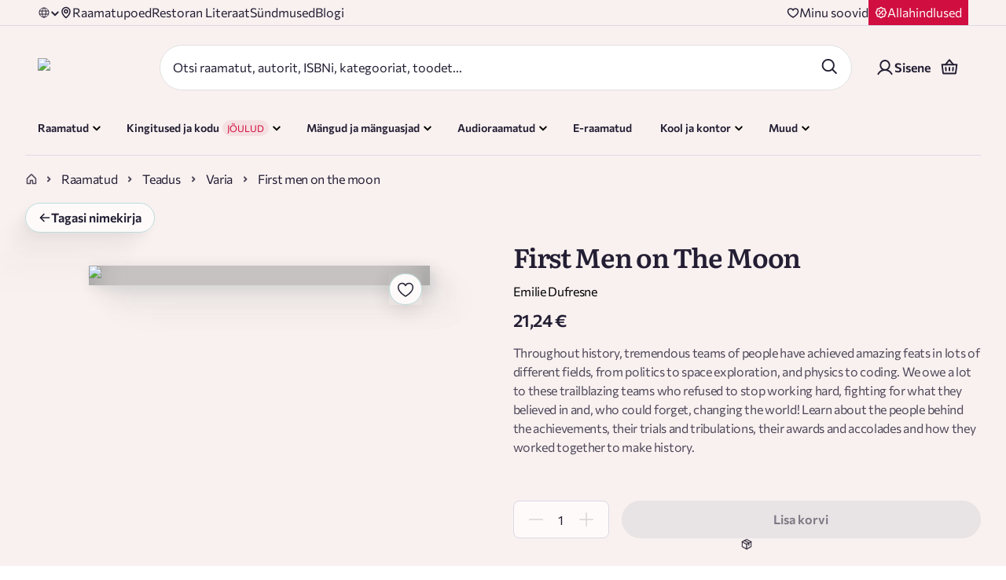

--- FILE ---
content_type: text/css; charset=UTF-8
request_url: https://rahvaraamat.ee/_next/static/css/b089015bf84ce3a0.css
body_size: 16556
content:
.styles_linkClass__Dl3e4{position:relative;display:block;z-index:1}.styles_cardsOuterWrapper__K89_M{position:relative;width:100%}.styles_cardsWrapper__h0o2N{width:100%;display:grid;grid-template-columns:1fr 1fr 1fr 1fr;grid-template-rows:auto;grid-gap:32px 12px;gap:32px 12px}@media(max-width:1280px){.styles_cardsWrapper__h0o2N{grid-template-columns:1fr 1fr;gap:24px 12px}}@media(max-width:1024px){.styles_cardsWrapper__h0o2N{grid-template-columns:1fr 1fr;gap:18px 10px}}@media(max-width:768px){.styles_cardsWrapper__h0o2N{grid-template-columns:unset;display:flex;overflow-x:auto;width:100%;gap:14px 8px;scroll-behavior:smooth;scrollbar-width:none}.styles_cardsWrapper__h0o2N::-webkit-scrollbar{display:none}}.styles_fade__WzypI{position:absolute;top:0;bottom:0;width:40px;pointer-events:none;z-index:2}.styles_fade__WzypI.styles_left__7SWjE{left:0;background:linear-gradient(90deg,rgb(253,250,249) 0,rgba(253,250,249,0))}.styles_fade__WzypI.styles_right__pcUl7{right:0;background:linear-gradient(270deg,rgb(253,250,249) 0,rgba(253,250,249,0))}.styles_arrow__ZmgVx{position:absolute;top:50%;transform:translateY(-50%);z-index:3;pointer-events:none;display:none}@media(max-width:768px){.styles_arrow__ZmgVx{display:block}}.styles_arrow__ZmgVx.styles_leftArrow__bMAk6{left:8px;animation:styles_bounceLeft__w7DNR 2s infinite;width:24px;height:24px}.styles_arrow__ZmgVx.styles_leftArrow__bMAk6 .styles_arrowIcon__SFDPb{transform:rotate(180deg)}.styles_arrow__ZmgVx.styles_rightArrow___WpsE{right:8px;animation:styles_bounceRight__1i_Xx 2s infinite;width:24px;height:24px}.styles_arrow__ZmgVx .styles_arrowIcon__SFDPb{width:24px;height:24px;filter:brightness(0)}@keyframes styles_bounceRight__1i_Xx{0%,20%,50%,80%,to{transform:translateY(-50%) translateX(0)}40%{transform:translateY(-50%) translateX(6px)}60%{transform:translateY(-50%) translateX(3px)}}@keyframes styles_bounceLeft__w7DNR{0%,20%,50%,80%,to{transform:translateY(-50%) translateX(0)}40%{transform:translateY(-50%) translateX(-6px)}60%{transform:translateY(-50%) translateX(-3px)}}.styles_cardItemHolder__bkJfU{position:relative;padding:16px 24px;border-radius:4px;border:3px solid var(--RR-Light-Pink,#f5e0e1);background:var(--Surfaces-Color-Surface,#fdfaf9);display:flex;justify-content:center;align-items:center;color:#231e33;transition:color .3s ease}@media(max-width:768px){.styles_cardItemHolder__bkJfU{flex:0 0 75%;padding:8px 12px}}@media(max-width:500px){.styles_cardItemHolder__bkJfU{flex:0 0 75%;padding:8px 12px}}.styles_cardItemHolder__bkJfU .styles_titleContainer__78ZYB{display:inline-flex;align-items:center;text-align:center;flex-wrap:wrap;gap:8px;font-family:Commissioner;font-size:16px;font-weight:600;line-height:120%;transition:color .3s ease}@media(max-width:1199px){.styles_cardItemHolder__bkJfU .styles_titleContainer__78ZYB{justify-content:center;flex-wrap:nowrap;display:flex}}@media(max-width:768px){.styles_cardItemHolder__bkJfU .styles_titleContainer__78ZYB{flex-direction:column}}.styles_cardItemHolder__bkJfU .styles_bracketText__q4_qQ{border-radius:4px;background:var(--RR-Light-Pink,#f5e0e1);padding:4px;display:flex;justify-content:center;align-items:center;color:#231e33;font-weight:600;transition:all .3s ease}.styles_cardItemHolder__bkJfU:hover{color:#066}.styles_cardItemHolder__bkJfU:hover .styles_bracketText__q4_qQ{background-color:#066;color:#fff}.styles_cardItemHolder__bkJfU:hover .styles_svgIcon__xA898{filter:brightness(1)}.styles_cardItemHolder__bkJfU.styles_cardItemHolderChristmas__hqUo9{background:#f5e0e1;color:#d00e40;transition:all .2s ease}.styles_cardItemHolder__bkJfU.styles_cardItemHolderChristmas__hqUo9 .styles_bracketText__q4_qQ{background:hsla(0,0%,100%,.16);color:#fff}.styles_cardItemHolder__bkJfU.styles_cardItemHolderChristmas__hqUo9 .styles_svgIcon__xA898{filter:brightness(100)}.styles_cardItemHolder__bkJfU.styles_cardItemHolderChristmas__hqUo9:hover,.styles_cardItemHolder__bkJfU.styles_cardItemHolderChristmas__hqUo9:hover .styles_bracketText__q4_qQ{color:#231e33;background:#f0d1d2}.styles_cardItemHolder__bkJfU.styles_cardItemHolderChristmas__hqUo9:hover .styles_svgIcon__xA898{filter:brightness(100)}.styles_cardItem__r6pLa{display:flex;gap:12px;align-items:center;justify-content:center}.styles_cardItem__r6pLa .styles_icon__TGS7V{height:32px;width:32px}.styles_cardItem__r6pLa .styles_svgIcon__xA898{filter:brightness(0)}@media(max-width:768px){.styles_cardItem__r6pLa{flex-direction:column;gap:2px}}.styles_cardItem__r6pLa>.styles_remoteImageContainer__MqER2{width:32px;height:32px;object-fit:contain;position:relative;display:flex}.styles_cardItem__r6pLa>.styles_remoteImageContainer__MqER2>img{object-fit:contain}.styles_raButtonWrapper__urBhG{display:inline-block;position:relative;border-radius:42px}@media(max-width:500px){.styles_raButtonWrapper__urBhG.styles_mobileFullWidth__JQO4j{width:100%}}.styles_raButtonWrapper__urBhG .styles_border__c96cH{transition:transform .3s}.styles_raButtonWrapper__urBhG:focus:not(.styles_disabled__301Fg) .styles_raButton__W6cEo,.styles_raButtonWrapper__urBhG:hover:not(.styles_disabled__301Fg) .styles_raButton__W6cEo{cursor:pointer}.styles_raButtonWrapper__urBhG:focus:not(.styles_disabled__301Fg) .styles_border__c96cH,.styles_raButtonWrapper__urBhG:hover:not(.styles_disabled__301Fg) .styles_border__c96cH{transform:translate(3px,3px)}.styles_raButtonWrapper__urBhG .styles_border__c96cH{position:absolute;left:0;top:0;width:100%;height:100%;border-radius:42px;box-sizing:border-box;z-index:1}.styles_raButtonWrapper__urBhG .styles_border__c96cH.styles_primary__Mt_ue{border:1px solid #066}.styles_raButtonWrapper__urBhG .styles_border__c96cH.styles_secondary__QjPet{border:1px solid #231e33}.styles_raButtonWrapper__urBhG .styles_border__c96cH.styles_delete__vKDix{transition:none}.styles_arrowIcon__XnxbS{margin-left:8px}.styles_raButton__W6cEo{display:flex;align-items:center;justify-content:center;position:relative;width:100%;height:100%;border-radius:42px;z-index:2;min-width:123px}.styles_raButton__W6cEo.styles_custom__4kIZr{padding:24px 48px;min-height:45px}.styles_raButton__W6cEo.styles_custom__4kIZr.styles_success__nQVkY{min-width:123px}@media(max-width:1024px){.styles_raButton__W6cEo.styles_custom__4kIZr{padding:16px 24px}}.styles_raButton__W6cEo.styles_large__nSUS_{padding:11px 20px;min-height:45px;max-height:45px}.styles_raButton__W6cEo.styles_large__nSUS_.styles_success__nQVkY{min-width:123px}.styles_raButton__W6cEo.styles_small__wC1Fq{padding:5px 20px 7px}.styles_raButton__W6cEo.styles_small__wC1Fq.styles_success__nQVkY{min-width:114px}.styles_raButton__W6cEo.styles_primary__Mt_ue{background-color:#066}.styles_raButton__W6cEo.styles_primary__Mt_ue span{color:#fff3ec}.styles_raButton__W6cEo.styles_primary__Mt_ue.styles_disabled__301Fg{background-color:#e2dedf}.styles_raButton__W6cEo.styles_primary__Mt_ue.styles_disabled__301Fg span{color:rgba(35,30,51,.8)}.styles_raButton__W6cEo.styles_secondary__QjPet{border:1px solid #231e33;background-color:#fff}.styles_raButton__W6cEo.styles_secondary__QjPet span{color:#231e33}.styles_raButton__W6cEo.styles_secondary__QjPet.styles_large__nSUS_{padding:10px 20px}.styles_raButton__W6cEo.styles_delete__vKDix{background:none;color:rgba(35,30,51,.8);border:1px solid rgba(0,0,0,0);padding-left:5px;padding-right:5px}.styles_button__Vc1E6{display:inline-flex;justify-content:center;align-items:center;border-radius:30px;background-color:rgba(0,0,0,0);margin:0}.styles_button__Vc1E6:hover{cursor:pointer}.styles_icon__O3MB_{height:24px;width:24px;pointer-events:none;display:flex;justify-content:center;align-items:center}.styles_modal__Q1CIL{position:fixed;top:0;right:0;bottom:0;left:0;width:100%;height:100%;z-index:100;visibility:hidden;opacity:0;background:rgba(60,35,43,.3)}.styles_modal__Q1CIL.styles_modalOpen__QnyM_{visibility:visible;opacity:1;z-index:1000}.styles_modal__Q1CIL .styles_modalCloseButton__0XNyQ{position:absolute;top:24px;left:0;transform:translateX(-50%);border:1px solid var(--Buttons-Secondary-Button-Border,#bcdddd);background:var(--Surfaces-Color-Surface,#fdfaf9);width:48px;height:48px;align-self:flex-start;border-radius:50%}@media(max-width:768px){.styles_modal__Q1CIL .styles_modalCloseButton__0XNyQ{top:12px;right:0;left:90%}}.styles_modal__Q1CIL .styles_icon__BKAbH{height:32px;width:32px;fill:#231e33}.styles_outerHandler__VTnkt{position:fixed;top:0;left:0;right:0;bottom:0;z-index:99;display:block;opacity:0}.styles_modalMain__Hglxf{min-width:300px;position:fixed;display:flex;flex-direction:column;gap:48px;top:0;right:0;bottom:0;height:100%;width:100%;z-index:102;overflow-y:auto;border:1px solid #f9f1f0;background:rgba(253,250,249,.9);box-shadow:-24px 32px 11px 0 rgba(0,0,0,0),-15px 21px 10px 0 rgba(0,0,0,.01),-9px 12px 9px 0 rgba(0,0,0,.05),-4px 5px 6px 0 rgba(0,0,0,.09),-1px 1px 4px 0 rgba(0,0,0,.1);-webkit-backdrop-filter:blur(2px);backdrop-filter:blur(2px);padding:48px 24px}@media(min-width:calc(768px + 1px)){.styles_modalMain__Hglxf{width:550px}}.styles_modalMain__Hglxf.styles_left__NksDZ{top:0;left:0;bottom:0}@media(min-width:calc(360px + 1px))and (max-width:768px){.styles_modalMain__Hglxf.styles_left__NksDZ{max-width:100%;width:100%}}.styles_modalMain__Hglxf.styles_right__9djRl{top:0;right:0;bottom:0;overflow:visible}@media(min-width:calc(360px + 1px))and (max-width:768px){.styles_modalMain__Hglxf.styles_right__9djRl{max-width:100%;width:100%}}.styles_modalMain__Hglxf.styles_center__rICzo{height:max-content;top:50%;left:50%;transform:translate(-50%,-50%);overflow:visible}@media(min-width:calc(768px + 1px)){.styles_modalMain__Hglxf.styles_center__rICzo{max-width:720px;top:50%;left:50%}}.styles_modalMain__Hglxf::-webkit-scrollbar{display:none}.styles_modalMain__Hglxf{scrollbar-width:none}.styles_modalHeader__LYv5B{display:flex;justify-content:flex-end;margin:20px 20px 0 0}.styles_buttonWrapper__UymEt{display:flex;padding:10px 16px;justify-content:center;align-items:center;gap:8px;border-radius:96px;border:1px solid #bcdddd;cursor:pointer}.styles_buttonWrapper__UymEt .styles_title__D_VZm{font-family:Commissioner;font-size:16px;font-style:normal;font-weight:600;line-height:100%}.styles_hasBorder__cPjgx{border:1px solid #bcdddd}.styles_primary__MTdB6{background:#fdfaf9}.styles_primary__MTdB6 .styles_title__D_VZm{color:#231e33}.styles_primary__MTdB6:hover{border:1px solid #066;background:#e4f1f1}.styles_primary__MTdB6:hover .styles_title__D_VZm{color:#066}.styles_primary__MTdB6:hover .styles_postIcon__e4O73{filter:none}.styles_primary__MTdB6 .styles_postIcon__e4O73{filter:brightness(0) saturate(100%) invert(0) sepia(0) saturate(7495%) hue-rotate(170deg) brightness(95%) contrast(90%)}.styles_primary__MTdB6 .styles_postIcon__e4O73:hover{filter:none}.styles_secondary__CAuKN{position:relative;background:#066;border:1px solid rgba(0,0,0,0);z-index:1}.styles_secondary__CAuKN .styles_title__D_VZm{color:#fdfaf9}.styles_secondary__CAuKN:after{content:"";position:absolute;top:0;left:0;width:99%;height:99%;border-radius:inherit;border:1px solid #066;z-index:-1;transition:transform .3s}.styles_secondary__CAuKN:hover:not(.styles_disabled__Yf_D4):after{transform:translate(3px,3px)}.styles_mobileFullWidth__AjBmf{padding:16px 24px}@media(max-width:1024px){.styles_mobileFullWidth__AjBmf{width:100%}}.styles_fullWidth__dIByN{width:100%}.styles_disabled__Yf_D4{cursor:not-allowed;background-color:#e2dedf;opacity:.7;border:0}.styles_disabled__Yf_D4:after{border:0}.styles_disabled__Yf_D4 .styles_title__D_VZm{color:rgba(35,30,51,.8)}.styles_xlPadding__elTcI{padding:24px 48px}.styles_xlPadding__elTcI:hover:not(.styles_disabled__Yf_D4):after{transform:translate(5px,4px)}@keyframes styles_fadeInToRight__S8Uxm{to{background-position:-100% 0}}.styles_parentContainer__Cvf4a{position:relative;overflow:clip}.styles_catImage__22c2B{position:absolute;top:45%;left:0;z-index:50;transform:none}@media(max-width:768px){.styles_catImage__22c2B{top:2%;left:auto;width:43.5px;height:86.25px;right:0;transform:scaleX(-1)}}.styles_dangerousHtmlColumn__ewFpy{display:flex;border-radius:8px;justify-content:space-between;background-color:var(--background-color);z-index:13}@media(max-width:1024px){.styles_dangerousHtmlColumn__ewFpy{border-bottom-left-radius:0;border-bottom-right-radius:0;padding-bottom:24px;padding-left:0;padding-right:0;min-width:258px}}@media(max-width:768px){.styles_dangerousHtmlColumn__ewFpy{max-width:100%;padding-left:12px;padding-right:12px}}.styles_dangerousHtmlColumn__ewFpy .styles_textContainer__t3Bvy{height:100%;width:100%;display:flex;flex-direction:column;justify-content:space-between}@media(max-width:1024px){.styles_dangerousHtmlColumn__ewFpy .styles_textContainer__t3Bvy{min-width:200px}}@media(max-width:768px){.styles_dangerousHtmlColumn__ewFpy .styles_textContainer__t3Bvy{min-width:0}}.styles_dangerousHtmlColumn__ewFpy .styles_text__Pg7Gi{display:flex;width:100%;justify-content:space-between}@media(max-width:1024px){.styles_dangerousHtmlColumn__ewFpy .styles_text__Pg7Gi{gap:12px}}@media(max-width:768px){.styles_dangerousHtmlColumn__ewFpy .styles_text__Pg7Gi{flex-direction:column}}.styles_dangerousHtmlColumn__ewFpy .styles_buttonContainer__lWOXK{display:flex;justify-content:center;align-items:center}@media(max-width:1024px){.styles_dangerousHtmlColumn__ewFpy .styles_buttonContainer__lWOXK{display:none}}.styles_dangerousHtmlColumn__ewFpy .styles_altTextContainer__8X8cA{display:flex;align-items:center}.styles_dangerousHtmlColumn__ewFpy .styles_altTextImageContainer__1QVXE{position:relative;height:180px;width:180px;min-width:180px;min-height:180px;border-radius:50%;align-self:flex-end;margin:8px 8px 8px 0;border-radius:100px;overflow:hidden}@media(max-width:768px){.styles_dangerousHtmlColumn__ewFpy .styles_altTextImageContainer__1QVXE{height:120px;width:120px;min-width:120px;min-height:120px;align-self:flex-start;margin:0}}.styles_dangerousHtmlColumn__ewFpy .styles_altTextImageContainer__1QVXE div{border-radius:50%}.styles_dangerousHtmlColumn__ewFpy .styles_altTextImageContainer__1QVXE img{object-fit:cover}.styles_dangerousHtmlColumn__ewFpy .styles_title__yEail{font-size:30px;line-height:37px}@media(max-width:768px){.styles_dangerousHtmlColumn__ewFpy .styles_title__yEail{font-size:20px;line-height:27px}}.styles_dangerousHtmlColumn__ewFpy .styles_lookCloserButton__OTpx1{width:-moz-fit-content;width:fit-content}@media(max-width:768px){.styles_dangerousHtmlColumn__ewFpy .styles_lookCloserButton__OTpx1{margin-bottom:20px}}.styles_dangerousHtmlColumn__ewFpy .styles_dangerousHtml__j5nRK{color:var(--Text-Color-Text-Weak,rgba(35,30,51,.8));font-family:Commissioner;font-size:16px;font-style:normal;font-weight:400;line-height:150%;letter-spacing:-.32px}.styles_dangerousHtmlColumn__ewFpy .styles_dangerousHtml__j5nRK.styles_textLight__NSI0Q{color:#f9f1f0}.styles_dangerousHtmlColumn__ewFpy .styles_dangerousHtml__j5nRK.styles_textLight__NSI0Q a,.styles_dangerousHtmlColumn__ewFpy .styles_dangerousHtml__j5nRK.styles_textLight__NSI0Q em,.styles_dangerousHtmlColumn__ewFpy .styles_dangerousHtml__j5nRK.styles_textLight__NSI0Q li,.styles_dangerousHtmlColumn__ewFpy .styles_dangerousHtml__j5nRK.styles_textLight__NSI0Q p,.styles_dangerousHtmlColumn__ewFpy .styles_dangerousHtml__j5nRK.styles_textLight__NSI0Q span,.styles_dangerousHtmlColumn__ewFpy .styles_dangerousHtml__j5nRK.styles_textLight__NSI0Q strong{color:#f9f1f0!important}.styles_dangerousHtmlColumn__ewFpy .styles_dangerousHtml__j5nRK.styles_textDark__ADeQG{color:#231e33}.styles_dangerousHtmlColumn__ewFpy .styles_dangerousHtml__j5nRK.styles_textDark__ADeQG a,.styles_dangerousHtmlColumn__ewFpy .styles_dangerousHtml__j5nRK.styles_textDark__ADeQG em,.styles_dangerousHtmlColumn__ewFpy .styles_dangerousHtml__j5nRK.styles_textDark__ADeQG li,.styles_dangerousHtmlColumn__ewFpy .styles_dangerousHtml__j5nRK.styles_textDark__ADeQG p,.styles_dangerousHtmlColumn__ewFpy .styles_dangerousHtml__j5nRK.styles_textDark__ADeQG span,.styles_dangerousHtmlColumn__ewFpy .styles_dangerousHtml__j5nRK.styles_textDark__ADeQG strong{color:#231e33!important}.styles_dangerousHtmlColumn__ewFpy .styles_dangerousHtml__j5nRK>p{margin-bottom:1em;color:var(--Text-Color-Text-Weak,rgba(35,30,51,.8));font-family:Commissioner;font-size:16px;font-style:normal;font-weight:400;line-height:150%;letter-spacing:-.32px}.styles_dangerousHtmlColumn__ewFpy .styles_dangerousHtml__j5nRK>p>a{color:#066;font-weight:600}.styles_dangerousHtmlColumn__ewFpy .styles_dangerousHtml__j5nRK>p>a:hover{text-decoration:underline}.styles_carousel__WCSsP{display:flex;flex-direction:row;align-items:center;justify-content:space-between;margin-top:16px;border-radius:4px;padding:24px;border:1px solid var(--Borders-Border,#fdfaf9)}@media(max-width:1024px){.styles_carousel__WCSsP{flex-wrap:wrap;padding:24px 12px;border:0;border-radius:0;gap:0}@supports not (color:revert){.styles_carousel__WCSsP,.styles_carousel__WCSsP>*{margin:0}}@supports(-webkit-touch-callout:none) and (not (translate:none)){.styles_carousel__WCSsP,.styles_carousel__WCSsP>*{margin:0}}}@media(max-width:768px){.styles_carousel__WCSsP{padding:24px 0}}.styles_carouselColumn__sekHy{width:100%}@media(max-width:768px){.styles_carouselColumn__sekHy{border-bottom-left-radius:8px;border-bottom-right-radius:8px;background-color:var(--background-color);padding-bottom:0}}.styles_carouselWithDescription__ssBLw{align-items:stretch;position:relative;display:flex;flex-direction:column}.styles_dangerCarousel__s7_NL{display:flex;flex-direction:column;align-items:end;gap:44px}@media(max-width:768px){.styles_dangerCarousel__s7_NL{width:100%;flex-direction:column-reverse;gap:24px}}.styles_productCarouselContainer__AD5nl{max-width:1440px;margin:0 auto;padding:0 32px;width:100%}@media(max-width:768px){.styles_productCarouselContainer__AD5nl{padding:0}}@media(min-width:1440px){.styles_productCarouselContainer__AD5nl{padding:0 32px}}@media(min-width:calc(1920px + 1px)){.styles_productCarouselContainer__AD5nl{padding:0}}.styles_title__yEail{color:#231e33;font-family:Literata;font-size:26px!important;font-style:normal;font-weight:600;line-height:122%!important;letter-spacing:-1.04px}@media(max-width:1024px){.styles_title__yEail{color:#231e33;font-family:Literata;font-size:22px!important;font-style:normal;font-weight:600;line-height:122%!important;letter-spacing:-.88px}}.styles_textLight__NSI0Q{color:#f9f1f0}.styles_textDark__ADeQG{color:#231e33}.styles_availabilityTag__RaP0k{border-radius:40px;border:1px solid #e2dedf;padding:3px 10px;margin:5px 0;max-width:max-content;text-align:center;background-color:#e2dedf;color:rgba(35,30,51,.8);font-weight:500;font-size:14px;line-height:125%}.styles_wishlist-user-login-prompt__Yy7rG{padding:5px}.styles_wishlist-user-login-prompt__Yy7rG h5{text-align:center}.styles_wishlist-user-login-prompt-actions__G3R_3{padding-top:5px;text-align:center}.styles_enter__yNj70,.styles_register__pwv8N{color:#066;cursor:pointer}.styles_enter__yNj70:hover,.styles_register__pwv8N:hover{color:#231e33}.styles_container__cADsL{width:100%;padding:0 12px;max-width:1440px;margin:0 auto}@media(min-width:calc(1024px + 1px)){.styles_container__cADsL{padding:0 32px}}@media(min-width:calc(1440px + 1px)){.styles_container__cADsL{padding:0 32px}}@media(min-width:calc(1920px + 1px)){.styles_container__cADsL{width:1440px;margin:0 auto;padding:0}}.styles_checkboxWrapper__JwsUu{position:relative;margin:0}.styles_checkboxWrapper__JwsUu .styles_checkBox___4_NN,.styles_checkboxWrapper__JwsUu .styles_noMarginRow__6jTKq,.styles_checkboxWrapper__JwsUu label{-webkit-user-select:none;-moz-user-select:none;user-select:none}.styles_checkboxWrapper__JwsUu .styles_checkBox___4_NN.styles_wholeLineClickable__7bdBt,.styles_checkboxWrapper__JwsUu .styles_noMarginRow__6jTKq.styles_wholeLineClickable__7bdBt,.styles_checkboxWrapper__JwsUu label.styles_wholeLineClickable__7bdBt{cursor:pointer}@media(max-width:1024px){.styles_checkboxWrapper__JwsUu .styles_checkBox___4_NN,.styles_checkboxWrapper__JwsUu .styles_noMarginRow__6jTKq,.styles_checkboxWrapper__JwsUu label{align-items:center}}.styles_checkboxWrapper__JwsUu .styles_inputRow__jt5f5{display:flex;align-items:flex-start}.styles_checkboxWrapper__JwsUu .styles_inputRow__jt5f5 label{flex:1 1}.styles_checkboxWrapper__JwsUu .styles_checkBox___4_NN{display:inline-flex;cursor:pointer;align-items:center;justify-content:center;width:20px;height:20px;border-radius:5px;border:1px solid #231e33;margin-right:13px;margin-top:2px}@media(max-width:1024px){.styles_checkboxWrapper__JwsUu .styles_checkBox___4_NN{margin-right:8px}}.styles_checkboxWrapper__JwsUu .styles_checkBox___4_NN.styles_checkedBox__Wkluc{background-color:#066;border-color:#066}.styles_checkboxWrapper__JwsUu .styles_checkBox___4_NN.styles_checkBoxRight__22c2O{margin-right:0;margin-left:13px}.styles_checkboxWrapper__JwsUu .styles_inputLabel__SfF4u{line-height:1.2;width:-moz-fit-content;width:fit-content;color:#231e33;font-family:Commissioner;font-size:16px;font-style:normal;font-weight:400;line-height:24px}.styles_checkboxWrapper__JwsUu .styles_inputLabel__SfF4u.styles_inputLabelChecked__bELG5{color:#231e33}.styles_checkboxWrapper__JwsUu .styles_inputLabel__SfF4u.styles_labelFlex__ak9S4{display:flex}.styles_checkboxWrapper__JwsUu .styles_errorMessage__u3zN9{color:#d00e40;position:absolute;padding:5px 0 0}.styles_visuallyHidden__1_h0e{position:absolute;width:1px;height:1px;margin:-1px;border:0;padding:0;clip:rect(0 0 0 0);overflow:hidden;white-space:nowrap}.styles_productsCount__NlI80{display:flex;align-items:center;justify-content:center;min-width:max-content;width:24px;padding:0 5px;height:24px;font-size:14px;border-radius:42px;background-color:#e5f0f0;margin-left:12px}.styles_bannerContainer___vKUu{position:relative;align-items:center;justify-content:center}.styles_bannerImage__SkDJm{width:100%;object-fit:cover}.styles_bannerContent__cFHsZ{position:absolute;top:0;height:100%;width:100%}.styles_bannerContentInner__j7Bln{display:flex;flex-direction:column;height:100%;justify-content:center;align-items:center;text-align:center}.styles_bannerContentInner__j7Bln a,.styles_bannerContentInner__j7Bln p{margin-top:0;margin-bottom:0}@media(max-width:500px){.styles_bannerContentInner__j7Bln a,.styles_bannerContentInner__j7Bln p{font-size:3.4vw}}.styles_bannerContentInner__j7Bln a{padding-left:5px}.styles_containerWrapper__EPTL7{position:relative}.styles_containerWrapper__EPTL7.styles_isFullWidth__iFn78{width:100%;max-width:100%;padding:0}.styles_containerWrapper__EPTL7.styles_sectionPadding__Bn0DZ{padding-top:20px;padding-bottom:50px}@media(max-width:768px){.styles_containerWrapper__EPTL7.styles_sectionPadding__Bn0DZ{padding-bottom:0}}@media(min-width:calc(1024px + 1px)){.styles_containerWrapper__EPTL7.styles_sectionPadding__Bn0DZ{padding-top:50px;padding-bottom:50px}}.styles_mainHeader__GNgyZ{display:flex;flex-direction:row;width:100%;margin:0 auto;max-width:1440px;padding:10px;align-items:center}@media(min-width:calc(1440px + 1px))and (max-width:calc(1920px + 1px)){.styles_mainHeader__GNgyZ{padding:10px 32px 4px}}@media(max-width:1024px){.styles_mainHeader__GNgyZ{justify-content:space-between;padding:11px 14px 0}}.styles_mainHeader__GNgyZ .styles_backWrapper__gelDn{align-items:center;display:flex;background-color:inherit;color:#231e33;width:max-content;cursor:pointer}.styles_mainHeader__GNgyZ .styles_backWrapper__gelDn .styles_icon__zsNYy{margin-right:20px;width:16px;height:16px;transform:rotate(-180deg)}@media(max-width:500px){.styles_mainHeader__GNgyZ .styles_backWrapper__gelDn span{display:none}}.styles_mainHeader__GNgyZ .styles_headerLogo__PnCJJ{display:flex;flex:1 1;align-items:center;justify-content:center;padding-right:0;max-height:55px}.styles_mainHeader__GNgyZ .styles_headerLogo__PnCJJ img{width:211px}.styles_phoneContainer__oSVBE{display:flex;flex-direction:row;margin-left:auto}@media(max-width:500px){.styles_phoneContainer__oSVBE{padding-left:10px;flex-direction:column}}.styles_phoneContainer__oSVBE>span{color:#231e33;margin-right:5px}.styles_phoneContainer__oSVBE>a{color:#231e33}@media(max-width:768px){.styles_desktop__nW_Ra{display:none}}.styles_increasedSpecificity__KU_wG.styles_desktopMegaMenu__EMJMq{display:flex;flex-direction:row;justify-content:space-between;padding:0 0 10px;max-width:1440px;position:relative}@media(min-width:calc(1440px + 1px))and (max-width:calc(1920px + 1px)){.styles_increasedSpecificity__KU_wG.styles_desktopMegaMenu__EMJMq{padding:0 50px 10px}}@media(max-width:1024px){.styles_increasedSpecificity__KU_wG.styles_desktopMegaMenu__EMJMq{display:none}}.styles_headerBasketWrapper__VDPFE{position:relative;width:50px;border-radius:96px}@media(max-width:320px){.styles_headerBasketWrapper__VDPFE{width:40px}}.styles_headerBasketWrapper__VDPFE .styles_basketItemsCount__qmbdr{position:absolute;top:0;right:2px;color:#066}@media(max-width:320px){.styles_headerBasketWrapper__VDPFE .styles_basketItemsCount__qmbdr{font-size:12px}.styles_iconInSmallMobile__1ScdS{width:35px;height:40px}.styles_iconInSmallMobile__1ScdS>svg{width:20px;height:20px}}.styles_headerLinks__oZjic{display:grid;grid-auto-flow:column;grid-gap:20px;margin-bottom:7px}.styles_headerLinks__oZjic a{color:rgba(35,30,51,.8);white-space:nowrap}.styles_headerLinks__oZjic a:hover{color:#066;cursor:pointer}@media(max-width:1024px){.styles_headerLinks__oZjic{margin:20px 0;justify-content:center;grid-template-rows:repeat(2,auto)}}.styles_shopOrder__uokT_{order:3}.styles_wishlistButtonWrapper__agXXz{position:relative;align-items:center;width:50px}@media(max-width:320px){.styles_wishlistButtonWrapper__agXXz{width:45px}}.styles_wishlistItemsCount__tVbqz{position:absolute;top:0;right:2px;color:#066}@media(max-width:320px){.styles_wishlistItemsCount__tVbqz{font-size:12px}}.styles_iconInSmallMobile__eZWaw>div>div{height:20px;width:22px}@media(max-width:320px){.styles_iconInSmallMobile__eZWaw>div>div{width:20px;height:20px}}.styles_userIcon__OZ9UJ{width:40px}.styles_header__Pr5Ow{box-shadow:0 4px 30px rgba(0,0,0,.07);background-color:#fff3ec;position:-webkit-sticky;position:sticky;top:0;transition:all .5s ease;z-index:998}.styles_header__Pr5Ow.styles_noShadow__I4Eks{box-shadow:none}@media(max-width:1024px){.styles_header__Pr5Ow.styles_noShadow__I4Eks{box-shadow:0 4px 30px rgba(0,0,0,.07)}}.styles_header__Pr5Ow.styles_hide__kAVHZ{transform:translateY(-100%)}@media(max-width:1024px){.styles_header__Pr5Ow.styles_hide__kAVHZ{transform:translateY(calc(-100% + 55px))}}.styles_header__Pr5Ow.styles_hideCheckout__AwCyX{transform:translateY(-100%)}@media(max-width:1024px){.styles_header__Pr5Ow{padding:unset}}.styles_mainHeader__nyPF_{display:flex;flex-direction:row;padding:17.5px 0;width:100%;margin:0 auto;max-width:1440px}@media(min-width:calc(1440px + 1px))and (max-width:calc(1920px + 1px)){.styles_mainHeader__nyPF_{padding-left:50px;padding-right:50px}}@media(max-width:1024px){.styles_mainHeader__nyPF_{display:none}}.styles_mainHeader__nyPF_ .styles_headerLogo__EIru2{max-height:55px;align-items:center;display:flex;padding-top:5px}.styles_mainHeader__nyPF_ .styles_headerLogo__EIru2 img{width:211px}.styles_mainHeader__nyPF_ h1{all:unset}.styles_mainHeader__nyPF_ .styles_headerActions__3PHB8{width:150px;align-items:center;justify-content:flex-end;display:flex;flex-direction:row}.styles_icon__VH3KJ{height:25px;width:25px}.styles_mainHeaderIcon__dTY5C{bottom:15px}.styles_menuItemContainer__yqlwd{min-width:-moz-fit-content;min-width:fit-content;width:100%}@media(max-width:1024px){.styles_menuItemContainer__yqlwd{flex:unset;align-items:center;margin:0 auto;padding:10px 10px 10px 0}.styles_menuOpen__oG5mJ{background-color:#fff;border-radius:10px}}.styles_menuOpen__oG5mJ .styles_childMenuContainer__iBTwo{opacity:1}.styles_button__fZ95J{display:flex;flex-direction:"row";justify-content:center;align-items:center;background-color:"transparent";margin:0;padding:12px;width:100%;height:max-content;cursor:pointer}.styles_button__fZ95J:hover{background-color:rgba(60,35,43,.05);border-radius:20px;cursor:pointer}.styles_button__fZ95J .styles_text__ZQ1h_{justify-self:center;color:#231e33;white-space:nowrap;margin-right:4px}@media(max-width:1024px){.styles_button__fZ95J{justify-content:space-between;padding:0}.styles_button__fZ95J:hover{background-color:unset}.styles_button__fZ95J .styles_text__ZQ1h_{justify-self:start;color:#231e33}}.styles_iconAndTextContainer__fPCdx{display:flex;flex-direction:"row";align-items:center}.styles_icon__zDdTr{display:none;margin-right:8px}@media(max-width:1024px){.styles_icon__zDdTr{display:inline-block}}.styles_activeButton__47Xz8{background-color:rgba(60,35,43,.05);border-radius:20px}@media(max-width:1024px){.styles_activeButton__47Xz8{background-color:rgba(0,0,0,0)}.styles_arrowIcon__XVkKI{visibility:visible}.styles_arrowIcon__XVkKI>div>div{margin-left:15px}}.styles_iconMenuOpen__ff_rQ{transform:rotate(180deg)}.styles_childMenuContainer__iBTwo{transition:opacity .3s ease-in-out;opacity:0;position:absolute;width:-moz-fit-content;width:fit-content;height:-moz-fit-content;height:fit-content;overflow:hidden}@media(max-width:1024px){.styles_childMenuContainer__iBTwo{position:relative;width:100%}}.styles_megaMenuHeader__NjZ6B{display:none;width:100%;margin:0 auto}@media(max-width:1920px){.styles_megaMenuHeader__NjZ6B{max-width:unset}}@media(min-width:calc(1024px + 1px)){.styles_megaMenuHeader__NjZ6B div .styles_childMenuPosition__j_kwu{left:26%}.styles_megaMenuHeader__NjZ6B div:nth-child(-n+3) .styles_childMenuPosition__j_kwu{width:100%;max-width:1340px}.styles_megaMenuHeader__NjZ6B div:nth-child(-n+4) .styles_childMenuPosition__j_kwu{left:0}.styles_megaMenuHeader__NjZ6B div:nth-child(n+6) .styles_childMenuPosition__j_kwu{right:0;left:unset}.styles_megaMenuHeader__NjZ6B div:nth-child(n+2) .styles_shorterMenuPosition__2TfHp{width:max-content}.styles_megaMenuHeader__NjZ6B div:nth-child(3) .styles_shorterMenuPosition__2TfHp{left:20%}.styles_megaMenuHeader__NjZ6B div:nth-child(n+4) .styles_shorterMenuPosition__2TfHp{right:0;left:unset}.styles_megaMenuHeader__NjZ6B div:nth-child(5) .styles_shorterMenuPosition__2TfHp{right:10%}}.styles_loyaltyTag__e_vtr{display:grid;grid-template-columns:15px auto;background-color:#231e33;justify-content:center;align-items:center;padding:1px 8px 3px;grid-gap:4px;gap:4px;border-radius:25px;cursor:pointer}.styles_loyaltyTag__e_vtr p{color:#fff3ec;line-height:20px}@keyframes styles_fadeInToRight__KcINr{to{background-position:-100% 0}}.styles_headerUserDetails__YklK9{display:flex;flex-direction:row;justify-content:flex-end;align-items:center;white-space:nowrap;min-width:100px}@media(max-width:1024px){.styles_headerUserDetails__YklK9{justify-content:center;padding-bottom:190px}}@media(max-width:320px){.styles_headerUserDetails__YklK9{font-size:14px}}.styles_headerUserDetails__YklK9 .styles_icon__IZPMv{width:auto;height:auto;position:relative;top:4px;margin-right:8px}.styles_button__2rlM_,.styles_link__JH64w{font-size:14px;line-height:25px;color:rgba(35,30,51,.8);background:none;font-family:var(--font-commissioner);font-weight:400}.styles_button__2rlM_:hover,.styles_link__JH64w:hover{color:#066;cursor:pointer}.styles_userName__rfBm0{overflow:hidden;text-overflow:ellipsis;white-space:nowrap}.styles_userActions__ZE7F6{margin-left:32px;position:relative}.styles_userActions__ZE7F6:before{content:"";width:2px;height:12px;top:6px;left:-16px;position:absolute;background-color:rgba(35,30,51,.8)}@media(max-width:1024px){.styles_hiddenMaxSmallDesktop__z3oWa{display:none}}.styles_searchButtonsWrapper__ZJNpe{display:flex;flex-direction:row;align-items:center;margin-right:16px;position:relative;z-index:12}.styles_closeIcon__ERrus{position:relative;margin-right:24px;display:flex}.styles_closeIcon__ERrus .styles_icon__d7n0G{height:20px;width:20px}.styles_closeIcon__ERrus:after{content:"";width:1px;height:26px;top:2px;right:-12px;background-color:#e2dedf;position:absolute}.styles_searchIconButton__NirOy{width:24px;height:24px;margin-top:6px}@keyframes styles_fadeInToRight__Urby_{to{background-position:-100% 0}}.styles_searchFormWrapper__8SyX5{flex:11 1;margin-left:90px}@media(max-width:1024px){.styles_searchFormWrapper__8SyX5{margin:4px 10px 16px}}.styles_hidden__OvCpb{display:none}.styles_searchBar__rmIh7{width:100%;position:relative;display:flex;flex-direction:row;background-color:#fff;border-radius:6px}@media(max-width:1024px){.styles_searchBar__rmIh7{box-shadow:0 4px 30px rgba(0,0,0,.07);border:1px solid #dfe1df}}.styles_searchBar__rmIh7 .styles_searchInputWrapper__PggUV{width:100%;margin-bottom:0;z-index:5}.styles_searchBar__rmIh7 .styles_inputSearch__3LY4k{min-height:55px;padding:13px 11px 9px 18px;border:0;border-radius:6px;text-overflow:ellipsis;white-space:nowrap;overflow:hidden;width:100%;position:relative;z-index:5;margin:0}.styles_searchBar__rmIh7 .styles_inputSearch__3LY4k::-moz-placeholder,.styles_searchBar__rmIh7 .styles_inputSearch__3LY4k::-webkit-input-placeholder,.styles_searchBar__rmIh7 .styles_inputSearch__3LY4k::placeholder{color:rgba(35,30,51,.8)}@media(max-width:1024px){.styles_searchBar__rmIh7 .styles_inputSearch__3LY4k::placeholder{color:#231e32}}.styles_searchSuggestions__PcoK2{display:flex;flex-direction:column;position:absolute;width:100%;height:min-content;background-color:#fff;left:0;top:55px;box-shadow:inset 0 20px 30px -20px rgba(0,0,0,.07),0 4px 30px rgba(0,0,0,.07);transition:all .25s linear;opacity:0;max-height:0;visibility:hidden;border-radius:0 0 20px 20px}@media(max-width:1024px){.styles_searchSuggestions__PcoK2{position:relative;top:0}}.styles_searchSuggestions__PcoK2.styles_open__Xot4z{opacity:1;max-height:calc(100vh - 180px);overflow-y:hidden;visibility:visible;scrollbar-width:thin;scrollbar-color:#231e33 #e2dedf}.styles_searchSuggestions__PcoK2.styles_open__Xot4z::-webkit-scrollbar{width:3px}.styles_searchSuggestions__PcoK2.styles_open__Xot4z::-webkit-scrollbar-track{border-radius:30px;background-color:#e2dedf}.styles_searchSuggestions__PcoK2.styles_open__Xot4z::-webkit-scrollbar-thumb{background-color:#231e33;border-radius:30px}@media(max-width:768px){.styles_searchSuggestions__PcoK2.styles_open__Xot4z{overflow-y:auto}}.styles_searchBarWrapper__4YxWg{flex:1 1;position:relative;display:flex;border-radius:6px;z-index:20}@media(max-width:1024px){.styles_searchBarWrapper__4YxWg{background-color:#fff}}.styles_mobileHeader__Q7rGr{height:auto;overflow:hidden;overflow-y:scroll}@media(min-width:calc(1024px + 1px)){.styles_mobileHeader__Q7rGr{display:none}}.styles_mobileHeader__Q7rGr .styles_mainHeader__7gyce{display:flex;flex-direction:row;width:100%;height:max-content;align-items:center;padding:7px 14px 0}.styles_mobileHeader__Q7rGr .styles_mainHeader__7gyce .styles_languageSelect__cpl1D{min-width:45px;margin-right:40px;color:rgba(35,30,51,.8)}.styles_mobileHeader__Q7rGr .styles_mainHeader__7gyce .styles_languageSelect__cpl1D:hover{color:#066;cursor:pointer}.styles_mobileHeader__Q7rGr .styles_mainHeader__7gyce .styles_languageSelect__cpl1D:hover svg{fill:#066}.styles_mobileHeader__Q7rGr .styles_mainHeader__7gyce .styles_languageSelect__cpl1D svg{fill:rgba(35,30,51,.8)}.styles_mobileHeader__Q7rGr .styles_mainHeader__7gyce .styles_headerLogo__Wgtmq{align-items:center;display:flex;padding-right:0;max-height:100%;min-width:110px}@media(max-width:320px){.styles_mobileHeader__Q7rGr .styles_mainHeader__7gyce .styles_iconInSmallMobile__9GIKf{width:35px;height:40px}.styles_mobileHeader__Q7rGr .styles_mainHeader__7gyce .styles_iconInSmallMobile__9GIKf>svg{width:20px;height:20px}}.styles_mobileHeader__Q7rGr .styles_mainHeader__7gyce .styles_headerActions__dS7we{align-items:center;justify-content:center;display:flex;flex-direction:row;flex-basis:50%;justify-content:flex-end;flex-grow:1}.styles_burgerIcon__WfWns{height:30px;width:25px;margin-top:5px}@media(max-width:320px){.styles_burgerIcon__WfWns{width:20px;height:20px;margin-top:0}}@media(max-width:1024px){.styles_mobileMegaMenu__s7_C4{display:flex;flex-direction:column;padding:20px 15px 10px}.styles_mobileMegaMenu__s7_C4>*{border-bottom:1px solid #dfe1df}.styles_mobileMegaMenu__s7_C4>:last-child{border-bottom:0}}.styles_menuOpen__IYgxt{height:100vh;width:100vw}.styles_mobileHeaderIcon__dW8EV>div{margin-top:3px;margin-left:-5px}.styles_mobileLanguageAndLoyalty__JkAKj{flex:1 1;display:flex;justify-content:space-between}.styles_mainHeader__tnRXc{display:flex;flex-direction:row;justify-content:space-between;width:100%;padding:24px 32px;align-items:center;max-width:1440px;margin:0 auto}@media(min-width:calc(1440px + 1px))and (max-width:calc(1920px + 1px)){.styles_mainHeader__tnRXc{padding:10px 32px 4px}}@media(max-width:1024px){.styles_mainHeader__tnRXc{justify-content:space-between;padding:11px 14px 0}}.styles_mainHeader__tnRXc .styles_backWrapper__q70dM{align-items:center;display:flex;background-color:inherit;color:#231e33;width:max-content;cursor:pointer}.styles_mainHeader__tnRXc .styles_backWrapper__q70dM .styles_icon__vTv7I{margin-right:20px;width:16px;height:16px;transform:rotate(-180deg)}@media(max-width:500px){.styles_mainHeader__tnRXc .styles_backWrapper__q70dM span{display:none}}.styles_mainHeader__tnRXc .styles_headerLogo__MFyLc{display:flex;padding-right:0;max-height:55px}.styles_mainHeader__tnRXc .styles_headerLogo__MFyLc img{width:211px}.styles_mainHeader__tnRXc .styles_headerActions__31jbJ{align-items:center;justify-content:flex-end;display:flex;gap:12px;flex-direction:row}.styles_phoneContainer__2KJVv{display:flex;flex-direction:row;margin-left:auto}@media(max-width:500px){.styles_phoneContainer__2KJVv{padding-left:10px;flex-direction:column}}.styles_phoneContainer__2KJVv>span{color:#231e33;margin-right:5px}.styles_phoneContainer__2KJVv>a{color:#231e33}@media(max-width:768px){.styles_desktop__rR47N{display:none}}@keyframes styles_fadeInToRight__ijmFu{to{background-position:-100% 0}}.styles_container__ETRi8{display:grid;grid-template-columns:190px auto;grid-gap:25px;gap:25px;padding:30px;border-radius:16px;align-items:center}@media(max-width:768px){.styles_container__ETRi8{min-width:75%;align-content:flex-start;grid-template-columns:1fr;padding:20px;gap:10px;margin-right:16px}}@media(max-width:332px){.styles_container__ETRi8{min-width:240px}}@media(max-width:768px){.styles_topWrapper__bkyxp{display:flex;justify-content:space-between}}.styles_extraTitle__HmHp1{font-size:16px;margin-top:16px}@media(max-width:768px){.styles_extraTitle__HmHp1{display:none}}.styles_title__cQjm4{margin-top:16px}@media(max-width:768px){.styles_title__cQjm4{margin-top:0}}.styles_imageWrapper__rX7Co{position:relative;border-radius:50%;width:190px;height:190px;overflow:hidden}@media(max-width:768px){.styles_imageWrapper__rX7Co{width:80px;height:80px}}.styles_imageWrapper__rX7Co .styles_image___W_SQ{object-fit:cover}.styles_productsContainer__lUBsa{grid-column:1/3;display:grid;grid-template-columns:1fr 1fr 1fr;grid-gap:16px;gap:16px}@media(max-width:768px){.styles_button__2vwJg{display:none}}.styles_iconButton__z1Ivo{display:none}@media(max-width:768px){.styles_iconButton__z1Ivo{display:flex}}.styles_tinyPopoverContainer__gUs_8{z-index:1002;max-width:100vw}.styles_popUpWrapper__E1gzT{box-shadow:0 4px 30px rgba(0,0,0,.07);background-color:#fff}.styles_buttonWrapper__fWr6U{width:100%}.styles_buttonContent__Tl6F_{display:grid;grid-auto-flow:column;grid-gap:7px}.styles_h1__a4kmk{line-height:0;margin-bottom:4px}@keyframes styles_detect-scroll__5VnmJ{0%,to{--can-scroll: }}.styles_filtersContainer__PIfUF{overflow:hidden}.styles_filtersContainer__PIfUF.styles_increasedSpecificity__H558u{padding:0}.styles_filtersContainer__PIfUF .styles_scrollContainer__LSUXO{padding:0 10px;display:flex;margin-top:20px;left:0;margin-bottom:20px;overflow-x:scroll;--start-if-can-scroll:var(--can-scroll) start;justify-content:var(--start-if-can-scroll,center);animation:styles_detect-scroll__5VnmJ linear;animation-timeline:scroll(self inline)}@media(min-width:calc(1024px + 1px)){.styles_filtersContainer__PIfUF .styles_scrollContainer__LSUXO{padding:0 50px}}.styles_filterContainer__y3K9H{display:flex;flex-direction:column;align-items:center;text-align:center;margin:20px 15px;width:110px}.styles_filterContainer__y3K9H span{font-weight:600;font-size:16px;line-height:24px}@media(max-width:500px){.styles_filterContainer__y3K9H span{font-size:14px;line-height:20px}}.styles_filterContainer__y3K9H .styles_imageContainer__gBmmv{display:inline-flex;justify-content:center;align-items:center;width:110px;height:110px;border-radius:50%;background-color:#e5f1fc}.styles_filterContainer__y3K9H .styles_imageContainer__gBmmv img{width:65px;height:65px}@keyframes styles_fadeInToRight__GqIU2{to{background-position:-100% 0}}.styles_badge__jPW23{padding:4px 8px;display:inline-block;position:relative;height:26px}.styles_badge__jPW23.styles_red__7IPVR{background-color:unset}.styles_badge__jPW23.styles_red__7IPVR:after{display:none}.styles_badge__jPW23.styles_yellow__RTwFh{background-color:#fbf452}.styles_badge__jPW23.styles_yellow__RTwFh:after{content:"";position:absolute;left:98%;bottom:0;width:0;height:0;border-color:#fbf452 rgba(0,0,0,0) #fbf452 #fbf452;border-style:solid;border-width:13px 14px 13px 1px}.styles_badge__jPW23.styles_green__DRIkF{padding:4px 6px;background-color:#066}.styles_badge__jPW23.styles_green__DRIkF:after{content:"";position:absolute;left:98%;bottom:0;width:0;height:0;border-color:#066 rgba(0,0,0,0) #066 #066;border-style:solid;border-width:13px 14px 13px 1px}.styles_badge__jPW23.styles_green__DRIkF span{color:#fff3ec}.styles_badge__jPW23.styles_blue__A_cP6{padding:4px;background-color:#d2e2f1}.styles_badge__jPW23.styles_blue__A_cP6:after{content:"";position:absolute;left:98%;bottom:0;width:0;height:0;border-color:#d2e2f1 rgba(0,0,0,0) #d2e2f1 #d2e2f1;border-style:solid;border-width:13px 14px 13px 1px}.styles_badge__jPW23.styles_blue__A_cP6.styles_inline__SG8U2.styles_nth-item__IfSHH:before{content:"";position:absolute;left:-13px;bottom:0;width:0;height:0;border-top:13px solid rgba(0,0,0,0);border-bottom:13px solid rgba(0,0,0,0);border-right:13px solid #d2e2f1}.styles_badge__jPW23.styles_block___5NAF{border-top-left-radius:2px;border-bottom-left-radius:2px}.styles_badge__jPW23.styles_inline__SG8U2{margin-right:6px}.styles_badge__jPW23.styles_inline__SG8U2.styles_nth-item__IfSHH{margin-left:13px}.styles_badge__jPW23.styles_inline__SG8U2.styles_nth-item__IfSHH:before{content:"";position:absolute;left:-13px;bottom:0;width:0;height:0;border-top:13px solid rgba(0,0,0,0);border-bottom:13px solid rgba(0,0,0,0);border-right:13px solid #fbf452}.styles_badge__jPW23.styles_campaign__t3FdT{padding:4px 8px;background-color:var(--campaign-bg-color,#e5f0f0)}.styles_badge__jPW23.styles_campaign__t3FdT:after{content:"";position:absolute;left:98%;bottom:0;width:0;height:0;border-bottom:13px solid var(--campaign-bg-color,#e5f0f0);border-left:1px solid var(--campaign-bg-color,#e5f0f0);border-right:14px solid rgba(0,0,0,0);border-top:13px solid var(--campaign-bg-color,#e5f0f0)}.styles_badge__jPW23.styles_campaign__t3FdT span{color:var(--campaign-text-color,#fff3ec);font-weight:600}.styles_badge__jPW23.styles_campaign__t3FdT.styles_inline__SG8U2.styles_nth-item__IfSHH{margin-left:13px}.styles_badge__jPW23.styles_campaign__t3FdT.styles_inline__SG8U2.styles_nth-item__IfSHH:before{content:"";position:absolute;left:-13px;bottom:0;width:0;height:0;border-top:13px solid rgba(0,0,0,0);border-bottom:13px solid rgba(0,0,0,0);border-right:13px solid var(--campaign-bg-color,#e5f0f0)}.styles_badge__jPW23.styles_clickable__l3HSG{cursor:pointer;transition:all .2s ease}.styles_badge__jPW23.styles_clickable__l3HSG:hover{text-decoration:underline}.styles_discountBadge__0snZa{font-family:var(--font-commissioner);color:#fff3ec;padding:3px 6px;min-width:45px;text-align:center;margin-left:-8px;border-radius:8px;border:1px solid var(--Text-Color-Text-on-Accent,#fdfaf9);background:var(--RR-Alert-Red,#d00e40)}.styles_badgeIconText__wquGj{display:flex;white-space:nowrap}.styles_badgeText__K_CeD span{padding:0 4px 0 8px}.styles_campaignBadge__QGTrF{position:relative}.styles_campaignBadge__QGTrF span{padding:0 4px 0 6px}.styles_floatingButtons__0QNfF{display:none;position:-webkit-sticky;position:sticky;bottom:0;padding:0 20px 60px;justify-content:center;flex-flow:row wrap}@media(max-width:1024px){.styles_floatingButtons__0QNfF{display:flex}}.styles_floatingButtons__0QNfF button{min-width:unset}.styles_floatingButtons__0QNfF .styles_submitButton__JbUMF{flex:1 1}.styles_itemsPerPageSelectContainer__cGPan{display:flex;align-items:center;width:auto}.styles_itemsPerPageSelectContainer__cGPan .styles_itemsPerPageSelect__VxinD{display:flex;align-items:center;gap:12px}.styles_itemsPerPageSelectContainer__cGPan .styles_itemsPerPageSelectItem__iX9T_{aspect-ratio:1/1;display:flex;padding:12px 16px;justify-content:center;align-items:center;flex:1 0;color:var(--Text-Color-Text-Link,#231e33);font-family:Commissioner;font-size:16px;font-style:normal;font-weight:600;line-height:100%;width:36px;height:36px;border-radius:40px;transition:all .2s ease;cursor:pointer}.styles_itemsPerPageSelectContainer__cGPan .styles_itemsPerPageSelectItem__iX9T_.styles_active__qi41y{border:1px solid var(--Text-Color-Text,#231e33)}.styles_itemsPerPageSelectContainer__cGPan .styles_itemsPerPageSelectItem__iX9T_:hover{background-color:#066;color:#fff;border:1px solid #fff}.styles_accordionCover__uoyPa{display:flex;flex-direction:row;justify-content:space-between;align-items:center;border-color:#dfe1df rgba(0,0,0,0);border-style:solid;border-width:medium;transition:all .1s ease-in-out;cursor:pointer}.styles_accordionCover__uoyPa span{font-weight:600}.styles_accordionCover__uoyPa.styles_active__hKxHx{cursor:pointer}.styles_accordionCover__uoyPa.styles_active__hKxHx .styles_icon__96XvV{transform:rotate(-180deg)}.styles_accordionCover__uoyPa.styles_active__hKxHx:hover{cursor:default;border-right-color:rgba(0,0,0,0);border-left-color:rgba(0,0,0,0);color:#231e33}.styles_accordionCover__uoyPa.styles_active__hKxHx:hover.styles_item_small__QxA6R{padding-left:0}.styles_accordionCover__uoyPa.styles_active__hKxHx.styles_item_large__FyF2X{padding-left:16px}.styles_accordionCover__uoyPa:hover{cursor:pointer}.styles_accordionCover__uoyPa:hover .styles_icon__96XvV,.styles_accordionCover__uoyPa:hover span:first-child{color:#066}.styles_accordionCover__uoyPa.styles_firstLevel_small__HG3lu{padding:15px 0;cursor:pointer}.styles_accordionCover__uoyPa.styles_firstLevel_small__HG3lu span{color:var(--Text-Color-Text-Link,#231e33);font-family:Literata;font-size:16px;font-style:normal;font-weight:600;line-height:120%;letter-spacing:-.32px;cursor:pointer}.styles_accordionCover__uoyPa.styles_firstLevel_large__ZzLHd{padding:28px 0;cursor:pointer}.styles_secondLevel__1_jHd{padding:6px 0;cursor:pointer}.styles_secondLevel__1_jHd span{color:var(--Text-Color-Text-Link,#231e33);font-family:Commissioner;font-size:16px;font-style:normal;font-weight:400;line-height:normal;letter-spacing:-.32px;cursor:pointer}.styles_secondLevel__1_jHd.styles_active__hKxHx{cursor:pointer}.styles_secondLevel__1_jHd.styles_active__hKxHx span{color:var(--Text-Color-Text-Link-Secondary,#066);font-family:Commissioner;font-size:16px;font-style:normal;font-weight:600;line-height:normal;letter-spacing:-.32px;cursor:pointer}.styles_activeDot__3frc0{width:4px;height:4px;border-radius:12px;background:var(--RR-Green,#066)}.styles_accordionCoverText__gTTz7{color:var(--Text-Color-Text-Link,#231e33);font-family:Literata;font-size:16px;font-style:normal;font-weight:600;line-height:120%;letter-spacing:-.32px}.styles_filterOptions__b0K8Q.styles_price__pRvQ0,.styles_filterOptions__b0K8Q.styles_tagList__fsBdM{display:flex;flex-direction:row;padding-bottom:16px}.styles_filterOptions__b0K8Q.styles_price__pRvQ0 .styles_filterOption__1zxBg:first-child .styles_priceFilter__dlFP2{border-top-left-radius:25px;border-bottom-left-radius:25px;padding-left:16px}.styles_filterOptions__b0K8Q.styles_price__pRvQ0 .styles_filterOption__1zxBg:last-child .styles_priceFilter__dlFP2{border-top-right-radius:25px;border-bottom-right-radius:25px;padding-right:16px}.styles_filterOptions__b0K8Q.styles_price__pRvQ0 .styles_filterOption__1zxBg .styles_priceFilter__dlFP2{background-color:#e2dedf;margin-right:2px;padding:3px 8px;cursor:pointer}.styles_filterOptions__b0K8Q.styles_price__pRvQ0 .styles_filterOption__1zxBg .styles_priceFilter__dlFP2.styles_selectedPriceFilter__gEKuw,.styles_filterOptions__b0K8Q.styles_price__pRvQ0 .styles_filterOption__1zxBg .styles_priceFilter__dlFP2:hover{background-color:#d2e2f1}.styles_filterCheckBox__f99vP>div{display:flex;flex-direction:row;align-items:flex-end;justify-content:space-between}.styles_filterCheckBox__f99vP label{font-weight:400}@keyframes styles_fadeInToRight__WkZKw{to{background-position:-100% 0}}.styles_tinyPopoverContainer__bn772{z-index:1002;max-width:100vw}.styles_heartBtn__6fgUK{display:flex;flex-direction:row;padding:8px;height:40px;justify-content:center;align-items:center;border:1px solid #bcdddd;max-height:-moz-fit-content;max-height:fit-content;border-radius:96px;background-color:#fdfaf9;gap:8px}@media screen and (max-width:768px){.styles_heartBtn__6fgUK{padding:10px}}.styles_heartBtn__6fgUK:hover{cursor:pointer}.styles_scrollWrapper__czUcO{box-shadow:0 4px 30px rgba(0,0,0,.07);background-color:#fff}.styles_openTop__KW_FM{top:unset;bottom:55px}.styles_dropBox__VMWaR{padding:0 15px;max-height:385px;overflow:auto;scrollbar-width:thin;scrollbar-color:#231e33 #e2dedf}.styles_dropBox__VMWaR::-webkit-scrollbar{width:3px}.styles_dropBox__VMWaR::-webkit-scrollbar-track{border-radius:30px;background-color:#e2dedf}.styles_dropBox__VMWaR::-webkit-scrollbar-thumb{background-color:#231e33;border-radius:30px}.styles_dropBoxItem__sTnUl{display:flex;align-items:center;padding:10px 0;margin-top:-1px;border:1px solid rgba(0,0,0,0);border-top-color:#dfe1df;border-radius:10px}.styles_dropBoxItem__sTnUl img{margin-right:20px}.styles_dropBoxItem__sTnUl:first-child{margin-top:0;border-top-color:rgba(0,0,0,0)}.styles_dropBoxItem__sTnUl:hover:not(.styles_active__8_SCp){background-color:#d2e2f1;margin-left:-15px;margin-right:-15px;padding-left:15px;padding-right:15px;cursor:pointer}.styles_dropBoxItem__sTnUl:hover:not(.styles_active__8_SCp) span{font-weight:500}.styles_dropBoxItem__sTnUl .styles_active__8_SCp{background-color:#d2e2f1;margin-left:-10px;margin-right:-10px;padding-left:10px;padding-right:10px}.styles_dropBoxItem__sTnUl span{text-overflow:ellipsis;max-width:100%;display:block;overflow:hidden}.styles_raLinkButtonWrapper__4fk8P{display:inline-block;position:relative;border-radius:42px}@media(max-width:500px){.styles_raLinkButtonWrapper__4fk8P.styles_mobileFullWidth__QFQlk{width:100%}}.styles_raLinkButtonWrapper__4fk8P .styles_border__4VcZX{transition:transform .3s}.styles_raLinkButtonWrapper__4fk8P:focus:not(.styles_disabled__xoXJA) .styles_raLinkButton__J1XE7,.styles_raLinkButtonWrapper__4fk8P:hover:not(.styles_disabled__xoXJA) .styles_raLinkButton__J1XE7{cursor:pointer}.styles_raLinkButtonWrapper__4fk8P:focus:not(.styles_disabled__xoXJA) .styles_border__4VcZX,.styles_raLinkButtonWrapper__4fk8P:hover:not(.styles_disabled__xoXJA) .styles_border__4VcZX{transform:translate(3px,3px)}.styles_hasBorder__5rNab{border:1px solid #bcdddd}.styles_border__4VcZX{position:absolute;left:0;top:0;width:100%;height:100%;border-radius:42px;box-sizing:border-box;z-index:1}.styles_border__4VcZX.styles_primary__rPQQe{border:1px solid #066}.styles_border__4VcZX.styles_secondary__SG_ZT{border:1px solid #231e33}.styles_raLinkButton__J1XE7{display:flex;align-items:center;justify-content:center;position:relative;width:100%;height:100%;border-radius:42px;font-weight:700;z-index:2;text-align:center}.styles_raLinkButton__J1XE7.styles_large__JMHU0{padding:11px 20px}.styles_raLinkButton__J1XE7.styles_small__ixpPU{padding:4px 20px}.styles_raLinkButton__J1XE7.styles_primary__rPQQe{background-color:#066;color:#fff3ec}.styles_raLinkButton__J1XE7.styles_primary__rPQQe.styles_disabled__xoXJA{background-color:#e2dedf}.styles_raLinkButton__J1XE7.styles_primary__rPQQe.styles_disabled__xoXJA span{color:rgba(35,30,51,.8)}.styles_raLinkButton__J1XE7.styles_secondary__SG_ZT{border:1px solid #231e33;background-color:#fff;color:#231e33}.styles_linkButtons__h_l3P{width:100%;display:grid}.styles_linkButton__ycH3I a{font-weight:400;font-size:14px;line-height:12px;font-family:var(--font-commissioner)}.styles_linkButton__ycH3I a img{max-width:unset}.styles_productImageSliderWrapper__QItw9{position:fixed;top:0;left:0;right:0;bottom:0;z-index:1002;background-color:rgba(222,212,192,.85);display:flex;flex-direction:column;justify-content:center}.styles_closeButton__JzrLQ{position:absolute;top:0;right:0;display:flex;z-index:1003;border:1px solid #fff;border-radius:50%;padding:12px;margin:12px;cursor:pointer;background:#fdfaf9}@keyframes styles_fadeInToRight__yaYIC{to{background-position:-100% 0}}.styles_productCard__9GLmw{margin:10px;display:flex;position:relative;flex-direction:column}.styles_productCard__9GLmw .styles_productCardWrapper__lkaFP{display:flex;align-items:flex-end;justify-content:flex-start;height:263px}.styles_productCard__9GLmw .styles_productCardWrapper__lkaFP.styles_emptyImage__o5Pm2{background-color:#ecf3f9;flex-direction:column;align-items:center}.styles_productCard__9GLmw .styles_productCardWrapper__lkaFP.styles_emptyImage__o5Pm2>a{flex:1 1;position:unset;width:100%;justify-content:center}.styles_productCard__9GLmw.styles_default__EH4yw{width:184px}.styles_productCard__9GLmw.styles_default__EH4yw img{width:auto;max-height:306px}.styles_productCard__9GLmw.styles_default__EH4yw .styles_productCardWrapper__lkaFP{max-height:275px;max-width:154px}.styles_productCard__9GLmw.styles_default__EH4yw .styles_productDetails__E1_Xz{min-height:115px;text-align:left}.styles_productCard__9GLmw.styles_default__EH4yw .styles_visibleOnXs__vzr7I{display:none}.styles_productCard__9GLmw.styles_default__EH4yw .styles_actionButtons__3bEaa{position:absolute;bottom:12px;left:0;z-index:3;width:100%;padding:0 10px}.styles_productCard__9GLmw.styles_default__EH4yw .styles_actionButtons__3bEaa .styles_productActionInner__cYffI{display:none;position:relative;width:100%}.styles_productCard__9GLmw.styles_default__EH4yw .styles_actionButtons__3bEaa .styles_productActionInner__cYffI>div{flex-grow:1;flex-shrink:0}.styles_productCard__9GLmw.styles_default__EH4yw:hover .styles_actionButtons__3bEaa .styles_productActionInner__cYffI{display:flex}.styles_productCard__9GLmw.styles_default__EH4yw .styles_smallScreenActionButtons__Uyo0h{display:none}@media(max-width:1024px){.styles_productCard__9GLmw.styles_default__EH4yw{padding-right:10px;width:100%}.styles_productCard__9GLmw.styles_default__EH4yw .styles_actionButtons__3bEaa,.styles_productCard__9GLmw.styles_default__EH4yw .styles_cartMarkerText__0RPPv{display:none}.styles_productCard__9GLmw.styles_default__EH4yw .styles_smallScreenActionButtons__Uyo0h{display:flex;margin-top:13px}.styles_productCard__9GLmw.styles_default__EH4yw .styles_smallScreenActionButtons__Uyo0h>div{width:-moz-fit-content;width:fit-content}.styles_productCard__9GLmw.styles_default__EH4yw .styles_smallScreenActionButtons__Uyo0h.styles_inCart__KQeEP{flex-wrap:wrap}.styles_productCard__9GLmw.styles_default__EH4yw .styles_smallScreenActionButtons__Uyo0h.styles_inCart__KQeEP img{width:40px;height:40px}.styles_productCard__9GLmw.styles_default__EH4yw .styles_smallScreenActionButtons__Uyo0h .styles_goPayButton__jc_TB{padding:0}}@media(max-width:1024px)and (max-width:1024px){.styles_productCard__9GLmw.styles_default__EH4yw .styles_smallScreenActionButtons__Uyo0h{justify-content:center}}@media(max-width:1024px){.styles_productCard__9GLmw.styles_default__EH4yw .styles_productCardWrapper__lkaFP{min-height:192px;min-width:130px}.styles_productCard__9GLmw.styles_default__EH4yw img{width:auto;max-height:200px}.styles_productCard__9GLmw.styles_default__EH4yw .styles_visibleOnXs__vzr7I{display:none}}@media(max-width:500px){.styles_productCard__9GLmw.styles_default__EH4yw{max-width:200px;min-width:100px;padding:0;margin:15px 0}.styles_productCard__9GLmw.styles_default__EH4yw *{justify-content:center;text-align:center}.styles_productCard__9GLmw.styles_default__EH4yw .styles_availabilityTag__ffGIZ{margin:5px auto}}.styles_productCard__9GLmw.styles_wishlist__jvpPA{width:184px}.styles_productCard__9GLmw.styles_wishlist__jvpPA img{width:auto;max-height:306px}.styles_productCard__9GLmw.styles_wishlist__jvpPA .styles_productCardWrapper__lkaFP{max-height:275px;max-width:154px}.styles_productCard__9GLmw.styles_wishlist__jvpPA .styles_productDetails__E1_Xz{min-height:115px;text-align:left}.styles_productCard__9GLmw.styles_wishlist__jvpPA .styles_visibleOnXs__vzr7I{display:none}.styles_productCard__9GLmw.styles_wishlist__jvpPA .styles_actionButtons__3bEaa{position:absolute;bottom:12px;left:0;z-index:3;width:100%;padding:0 10px}.styles_productCard__9GLmw.styles_wishlist__jvpPA .styles_actionButtons__3bEaa .styles_productActionInner__cYffI{display:none;position:relative;width:100%}.styles_productCard__9GLmw.styles_wishlist__jvpPA .styles_actionButtons__3bEaa .styles_productActionInner__cYffI>div{flex-grow:1;flex-shrink:0}.styles_productCard__9GLmw.styles_wishlist__jvpPA:hover .styles_actionButtons__3bEaa .styles_productActionInner__cYffI{display:flex}.styles_productCard__9GLmw.styles_wishlist__jvpPA .styles_smallScreenActionButtons__Uyo0h{display:none}@media(max-width:768px){.styles_productCard__9GLmw.styles_wishlist__jvpPA{padding-right:10px;width:100%}.styles_productCard__9GLmw.styles_wishlist__jvpPA .styles_actionButtons__3bEaa,.styles_productCard__9GLmw.styles_wishlist__jvpPA .styles_cartMarkerText__0RPPv{display:none}.styles_productCard__9GLmw.styles_wishlist__jvpPA .styles_smallScreenActionButtons__Uyo0h{display:flex;margin-top:13px}.styles_productCard__9GLmw.styles_wishlist__jvpPA .styles_smallScreenActionButtons__Uyo0h>div{width:-moz-fit-content;width:fit-content}.styles_productCard__9GLmw.styles_wishlist__jvpPA .styles_smallScreenActionButtons__Uyo0h.styles_inCart__KQeEP{flex-wrap:wrap}.styles_productCard__9GLmw.styles_wishlist__jvpPA .styles_smallScreenActionButtons__Uyo0h.styles_inCart__KQeEP img{width:40px;height:40px}.styles_productCard__9GLmw.styles_wishlist__jvpPA .styles_smallScreenActionButtons__Uyo0h .styles_goPayButton__jc_TB{padding:0}}@media(max-width:768px)and (max-width:1024px){.styles_productCard__9GLmw.styles_wishlist__jvpPA .styles_smallScreenActionButtons__Uyo0h{justify-content:center}}@media(max-width:768px){.styles_productCard__9GLmw.styles_wishlist__jvpPA .styles_productCardWrapper__lkaFP{min-height:192px;min-width:130px}.styles_productCard__9GLmw.styles_wishlist__jvpPA img{width:auto;max-height:200px}.styles_productCard__9GLmw.styles_wishlist__jvpPA .styles_visibleOnXs__vzr7I{display:none}}.styles_productCard__9GLmw.styles_carousel__MaVkm{width:184px}.styles_productCard__9GLmw.styles_carousel__MaVkm img{width:auto;max-height:306px}.styles_productCard__9GLmw.styles_carousel__MaVkm .styles_productCardWrapper__lkaFP{max-height:275px;max-width:154px}.styles_productCard__9GLmw.styles_carousel__MaVkm .styles_productDetails__E1_Xz{min-height:115px;text-align:left}.styles_productCard__9GLmw.styles_carousel__MaVkm .styles_visibleOnXs__vzr7I{display:none}.styles_productCard__9GLmw.styles_carousel__MaVkm .styles_actionButtons__3bEaa{position:absolute;bottom:12px;left:0;z-index:3;width:100%;padding:0 10px}.styles_productCard__9GLmw.styles_carousel__MaVkm .styles_actionButtons__3bEaa .styles_productActionInner__cYffI{display:none;position:relative;width:100%}.styles_productCard__9GLmw.styles_carousel__MaVkm .styles_actionButtons__3bEaa .styles_productActionInner__cYffI>div{flex-grow:1;flex-shrink:0}.styles_productCard__9GLmw.styles_carousel__MaVkm:hover .styles_actionButtons__3bEaa .styles_productActionInner__cYffI{display:flex}.styles_productCard__9GLmw.styles_carousel__MaVkm .styles_smallScreenActionButtons__Uyo0h{display:none}@media(max-width:990px){.styles_productCard__9GLmw.styles_carousel__MaVkm{padding-right:10px;width:100%}.styles_productCard__9GLmw.styles_carousel__MaVkm .styles_actionButtons__3bEaa,.styles_productCard__9GLmw.styles_carousel__MaVkm .styles_cartMarkerText__0RPPv{display:none}.styles_productCard__9GLmw.styles_carousel__MaVkm .styles_smallScreenActionButtons__Uyo0h{display:flex;margin-top:13px}.styles_productCard__9GLmw.styles_carousel__MaVkm .styles_smallScreenActionButtons__Uyo0h>div{width:-moz-fit-content;width:fit-content}.styles_productCard__9GLmw.styles_carousel__MaVkm .styles_smallScreenActionButtons__Uyo0h.styles_inCart__KQeEP{flex-wrap:wrap}.styles_productCard__9GLmw.styles_carousel__MaVkm .styles_smallScreenActionButtons__Uyo0h.styles_inCart__KQeEP img{width:40px;height:40px}.styles_productCard__9GLmw.styles_carousel__MaVkm .styles_smallScreenActionButtons__Uyo0h .styles_goPayButton__jc_TB{padding:0}}@media(max-width:990px)and (max-width:1024px){.styles_productCard__9GLmw.styles_carousel__MaVkm .styles_smallScreenActionButtons__Uyo0h{justify-content:center}}@media(max-width:990px){.styles_productCard__9GLmw.styles_carousel__MaVkm .styles_productCardWrapper__lkaFP{min-height:192px;min-width:130px}.styles_productCard__9GLmw.styles_carousel__MaVkm img{width:auto;max-height:200px}.styles_productCard__9GLmw.styles_carousel__MaVkm .styles_visibleOnXs__vzr7I{display:none}}@media(min-width:calc(500px + 1px))and (max-width:990px){.styles_productCard__9GLmw.styles_carousel__MaVkm{padding:0 0 0 10px}}.styles_productCard__9GLmw.styles_recommendations__T2xzt{padding-right:10px;width:100%}.styles_productCard__9GLmw.styles_recommendations__T2xzt .styles_actionButtons__3bEaa,.styles_productCard__9GLmw.styles_recommendations__T2xzt .styles_cartMarkerText__0RPPv{display:none}.styles_productCard__9GLmw.styles_recommendations__T2xzt .styles_smallScreenActionButtons__Uyo0h{display:flex;margin-top:13px}.styles_productCard__9GLmw.styles_recommendations__T2xzt .styles_smallScreenActionButtons__Uyo0h>div{width:-moz-fit-content;width:fit-content}.styles_productCard__9GLmw.styles_recommendations__T2xzt .styles_smallScreenActionButtons__Uyo0h.styles_inCart__KQeEP{flex-wrap:wrap}.styles_productCard__9GLmw.styles_recommendations__T2xzt .styles_smallScreenActionButtons__Uyo0h.styles_inCart__KQeEP img{width:40px;height:40px}.styles_productCard__9GLmw.styles_recommendations__T2xzt .styles_smallScreenActionButtons__Uyo0h .styles_goPayButton__jc_TB{padding:0}@media(max-width:1024px){.styles_productCard__9GLmw.styles_recommendations__T2xzt .styles_smallScreenActionButtons__Uyo0h{justify-content:center}}.styles_productCard__9GLmw.styles_recommendations__T2xzt .styles_productCardWrapper__lkaFP{min-height:192px;min-width:130px}.styles_productCard__9GLmw.styles_recommendations__T2xzt img{width:auto;max-height:200px}.styles_productCard__9GLmw.styles_recommendations__T2xzt .styles_visibleOnXs__vzr7I{display:none}.styles_productCard__9GLmw.styles_xs__lx_GI{max-width:300px;flex-direction:row;align-items:flex-start;padding-right:0;width:100%}.styles_productCard__9GLmw.styles_xs__lx_GI .styles_actionButtons__3bEaa,.styles_productCard__9GLmw.styles_xs__lx_GI .styles_cartMarkerText__0RPPv{display:none}.styles_productCard__9GLmw.styles_xs__lx_GI .styles_smallScreenActionButtons__Uyo0h{display:flex;margin-top:13px}.styles_productCard__9GLmw.styles_xs__lx_GI .styles_smallScreenActionButtons__Uyo0h>div{width:-moz-fit-content;width:fit-content}.styles_productCard__9GLmw.styles_xs__lx_GI .styles_smallScreenActionButtons__Uyo0h.styles_inCart__KQeEP{flex-wrap:wrap}.styles_productCard__9GLmw.styles_xs__lx_GI .styles_smallScreenActionButtons__Uyo0h.styles_inCart__KQeEP img{width:40px;height:40px}.styles_productCard__9GLmw.styles_xs__lx_GI .styles_smallScreenActionButtons__Uyo0h .styles_goPayButton__jc_TB{padding:0}@media(max-width:1024px){.styles_productCard__9GLmw.styles_xs__lx_GI .styles_smallScreenActionButtons__Uyo0h{justify-content:center}}.styles_productCard__9GLmw.styles_xs__lx_GI .styles_productCardWrapper__lkaFP{align-items:flex-start;flex-basis:40%;min-height:116px;width:40%;height:100%}.styles_productCard__9GLmw.styles_xs__lx_GI .styles_productCardWrapper__lkaFP.styles_recentlyViewed__lntR6{flex-basis:22%;min-width:65px;margin-top:5px}@media(min-width:calc(768px + 1px)){.styles_productCard__9GLmw.styles_xs__lx_GI .styles_productCardWrapper__lkaFP.styles_recentlyViewed__lntR6 .styles_smallScreenActionButtons__Uyo0h{display:none}}.styles_productCard__9GLmw.styles_xs__lx_GI .styles_productCardWrapper__lkaFP.styles_recentlyViewed__lntR6 .styles_productDetails__E1_Xz{flex-basis:75%}.styles_productCard__9GLmw.styles_xs__lx_GI .styles_productCardWrapper__lkaFP.styles_emptyImage__o5Pm2{align-items:center}.styles_productCard__9GLmw.styles_xs__lx_GI .styles_hiddenOnXs__2Dkv5{display:none}.styles_productCard__9GLmw.styles_xs__lx_GI .styles_visibleOnXs__vzr7I{display:inline-block}.styles_productCard__9GLmw.styles_xs__lx_GI img{width:unset;max-height:unset}.styles_productCard__9GLmw.styles_xs__lx_GI .styles_productDetails__E1_Xz{margin-left:12px;flex-basis:60%}.styles_productCard__9GLmw.styles_s__sKaPX{padding-right:10px;width:100%}.styles_productCard__9GLmw.styles_s__sKaPX .styles_actionButtons__3bEaa,.styles_productCard__9GLmw.styles_s__sKaPX .styles_cartMarkerText__0RPPv{display:none}.styles_productCard__9GLmw.styles_s__sKaPX .styles_smallScreenActionButtons__Uyo0h{display:flex;margin-top:13px}.styles_productCard__9GLmw.styles_s__sKaPX .styles_smallScreenActionButtons__Uyo0h>div{width:-moz-fit-content;width:fit-content}.styles_productCard__9GLmw.styles_s__sKaPX .styles_smallScreenActionButtons__Uyo0h.styles_inCart__KQeEP{flex-wrap:wrap}.styles_productCard__9GLmw.styles_s__sKaPX .styles_smallScreenActionButtons__Uyo0h.styles_inCart__KQeEP img{width:40px;height:40px}.styles_productCard__9GLmw.styles_s__sKaPX .styles_smallScreenActionButtons__Uyo0h .styles_goPayButton__jc_TB{padding:0}@media(max-width:1024px){.styles_productCard__9GLmw.styles_s__sKaPX .styles_smallScreenActionButtons__Uyo0h{justify-content:center}}.styles_productCard__9GLmw.styles_s__sKaPX .styles_productCardWrapper__lkaFP{min-height:192px;min-width:130px}.styles_productCard__9GLmw.styles_s__sKaPX img{width:auto;max-height:200px}.styles_productCard__9GLmw.styles_s__sKaPX .styles_visibleOnXs__vzr7I{display:none}.styles_productCard__9GLmw.styles_m__7tiIU{width:184px}.styles_productCard__9GLmw.styles_m__7tiIU img{width:auto;max-height:306px}.styles_productCard__9GLmw.styles_m__7tiIU .styles_productCardWrapper__lkaFP{max-height:275px;max-width:154px}.styles_productCard__9GLmw.styles_m__7tiIU .styles_productDetails__E1_Xz{min-height:115px;text-align:left}.styles_productCard__9GLmw.styles_m__7tiIU .styles_visibleOnXs__vzr7I{display:none}.styles_productCard__9GLmw.styles_m__7tiIU .styles_actionButtons__3bEaa{position:absolute;bottom:12px;left:0;z-index:3;width:100%;padding:0 10px}.styles_productCard__9GLmw.styles_m__7tiIU .styles_actionButtons__3bEaa .styles_productActionInner__cYffI{display:none;position:relative;width:100%}.styles_productCard__9GLmw.styles_m__7tiIU .styles_actionButtons__3bEaa .styles_productActionInner__cYffI>div{flex-grow:1;flex-shrink:0}.styles_productCard__9GLmw.styles_m__7tiIU:hover .styles_actionButtons__3bEaa .styles_productActionInner__cYffI{display:flex}.styles_productCard__9GLmw.styles_m__7tiIU .styles_smallScreenActionButtons__Uyo0h{display:none}@media(max-width:320px){.styles_productCard__9GLmw{margin:10px 0}}.styles_productCardWrapper__lkaFP{position:relative;margin-bottom:14px;width:100%}.styles_productCardWrapper__lkaFP p{margin-right:5px}.styles_productCardWrapper__lkaFP img{display:block}.styles_productCardWrapper__lkaFP.styles_emptyImage__o5Pm2{background-color:#ecf3f9;align-items:center}.styles_productTags__wiyda{position:absolute;top:0;left:-3px;display:flex;flex-direction:column;flex-wrap:wrap;z-index:3;margin-top:10px;align-items:flex-start}.styles_productTags__wiyda>div{margin-bottom:5px;width:auto}.styles_productCardLink__v92CG{position:relative;display:flex;flex:1 1;align-items:center;width:max-content;background-color:#f9f1f0;box-shadow:0 4px 30px rgba(0,0,0,.07)}.styles_productCardLink__v92CG:hover{box-shadow:0 4px 30px rgba(0,0,0,.2)}.styles_productCardActionOverlay__eD95e{background:rgba(60,35,43,.7);position:absolute;width:100%;height:100%;top:0;left:0;display:flex;align-items:center;justify-content:center;z-index:2}.styles_productCardActionOverlay__eD95e .styles_overlayContent__0qdWd{text-align:center;position:relative;z-index:3;display:flex;flex-direction:column;justify-content:center}.styles_productCardActionOverlay__eD95e .styles_overlayContent__0qdWd p{color:#fff}.styles_productCardActionOverlay__eD95e .styles_imageIcon__SorMc{height:23px}.styles_isOpen__HMGnr{display:flex!important}.styles_productDetails__E1_Xz{width:100%;text-align:left;align-items:flex-start;display:flex;flex-direction:column}.styles_productDetails__E1_Xz .styles_productTitle__hwkr7{word-break:break-word;text-align:left;overflow:hidden;-webkit-line-clamp:2;display:-webkit-box;-webkit-box-orient:vertical}@media(max-width:768px){.styles_productDetails__E1_Xz .styles_productTitle__hwkr7{-webkit-line-clamp:2}}@media(max-width:500px){.styles_productDetails__E1_Xz .styles_productTitle__hwkr7{font-size:16px}}.styles_productDetails__E1_Xz .styles_productSubtitle__l3Bht{font-size:16px;line-height:25px}@media(max-width:1024px){.styles_productDetails__E1_Xz .styles_productSubtitle__l3Bht{font-size:14px}}.styles_buttonIcon__vjQYk{width:40px;height:40px;background-color:#066}.styles_buttonDisabled__h3boF{background-color:rgba(35,30,51,.8)}@media(max-width:500px){.styles_buttonDisabled__h3boF{display:none}}.styles_iconHeartButton__8lbbE{background-color:#fff3ec;margin:0 0 0 15px;padding:8px 10px}.styles_iconHeartButton__8lbbE>div{margin-top:5px}.styles_iconButton__1lX07{width:40px;height:40px;background-color:#fff3ec;margin:0 0 0 15px}.styles_iconButton__1lX07>div{margin-top:5px;height:auto}.styles_productPrice__puK2d{justify-content:flex-start;gap:5px}@supports not (color:revert){.styles_productPrice__puK2d{margin:-5px 0 0 -5px}.styles_productPrice__puK2d>*{margin:5px 0 0 5px}}@supports(-webkit-touch-callout:none) and (not (translate:none)){.styles_productPrice__puK2d{margin:-5px 0 0 -5px}.styles_productPrice__puK2d>*{margin:5px 0 0 5px}}.styles_retailUserPrice__KpJD3{justify-content:center}@media(max-width:500px){.styles_disabledWishlistButton__ar2ZL{display:none}}.styles_image__8zT5t{flex:1 1;object-fit:contain}.styles_raIcon__93jyQ{height:50px;width:50px}.styles_campaignBadgeLink__RqklX{cursor:pointer;display:block;max-width:-moz-fit-content;max-width:fit-content}.styles_loaderWrapper__5QMHc{display:flex;flex:1 1;height:100%;align-items:center;justify-content:center}.styles_loaderWrapper__5QMHc.styles_isFullScreen__oJBuL{position:absolute;top:0;width:100vw;height:100vh;background:rgba(0,0,0,.2);-webkit-backdrop-filter:blur(3px);backdrop-filter:blur(3px)}.styles_book__JhvhA{--duration:8s;width:32px;height:12px;position:relative;margin:32px 0 0;z-index:1001}.styles_book__JhvhA .styles_inner__mv_4G{width:32px;height:12px;position:relative;transform-origin:2px 2px;transform:rotate(-90deg);animation:styles_book__JhvhA var(--duration) ease infinite}.styles_book__JhvhA .styles_inner__mv_4G .styles_left__wCEkN,.styles_book__JhvhA .styles_inner__mv_4G .styles_right__TvK_r{width:60px;height:4px;top:0;border-radius:2px;background:#3c232b;position:absolute}.styles_book__JhvhA .styles_inner__mv_4G .styles_left__wCEkN:before,.styles_book__JhvhA .styles_inner__mv_4G .styles_right__TvK_r:before{content:"";width:48px;height:4px;border-radius:2px;background:inherit;position:absolute;top:-10px;left:6px}.styles_book__JhvhA .styles_inner__mv_4G .styles_left__wCEkN{right:28px;transform-origin:58px 2px;transform:rotate(90deg);animation:styles_left__wCEkN var(--duration) ease infinite}.styles_book__JhvhA .styles_inner__mv_4G .styles_right__TvK_r{left:28px;transform-origin:2px 2px;transform:rotate(-90deg);animation:styles_right__TvK_r var(--duration) ease infinite}.styles_book__JhvhA .styles_inner__mv_4G .styles_middle__vjcq6{width:32px;height:12px;border:4px solid #3c232b;border-top:0;border-radius:0 0 9px 9px;transform:translateY(2px)}.styles_book__JhvhA ul{margin:0;padding:0;list-style:none;position:absolute;left:50%;top:0}.styles_book__JhvhA ul li{height:4px;border-radius:2px;transform-origin:100% 2px;width:48px;right:0;top:-10px;position:absolute;background:#3c232b;transform:rotate(0deg) translateX(-18px);animation-duration:var(--duration);animation-timing-function:ease;animation-iteration-count:infinite}.styles_book__JhvhA ul li:nth-child(0){animation-name:styles_page-0__LWxK0}.styles_book__JhvhA ul li:first-child{animation-name:styles_page-1__K_8Bb}.styles_book__JhvhA ul li:nth-child(2){animation-name:styles_page-2__4WQbx}.styles_book__JhvhA ul li:nth-child(3){animation-name:styles_page-3__Le9aF}.styles_book__JhvhA ul li:nth-child(4){animation-name:styles_page-4__KfMFe}.styles_book__JhvhA ul li:nth-child(5){animation-name:styles_page-5__UqKOP}.styles_book__JhvhA ul li:nth-child(6){animation-name:styles_page-6__7zfyI}.styles_book__JhvhA ul li:nth-child(7){animation-name:styles_page-7__LzldN}.styles_book__JhvhA ul li:nth-child(8){animation-name:styles_page-8__78zUC}.styles_book__JhvhA ul li:nth-child(9){animation-name:styles_page-9__L7x4R}.styles_book__JhvhA ul li:nth-child(10){animation-name:styles_page-10__0OYof}.styles_book__JhvhA ul li:nth-child(11){animation-name:styles_page-11__jY9F1}.styles_book__JhvhA ul li:nth-child(12){animation-name:styles_page-12__sG8Ts}.styles_book__JhvhA ul li:nth-child(13){animation-name:styles_page-13__C1LnF}.styles_book__JhvhA ul li:nth-child(14){animation-name:styles_page-14__k4kkj}.styles_book__JhvhA ul li:nth-child(15){animation-name:styles_page-15__BYJFY}.styles_book__JhvhA ul li:nth-child(16){animation-name:styles_page-16__yva02}.styles_book__JhvhA ul li:nth-child(17){animation-name:styles_page-17__tx5qV}.styles_book__JhvhA ul li:nth-child(18){animation-name:styles_page-18__VA8zX}@keyframes styles_page-0__LWxK0{4%{transform:rotate(0deg) translateX(-18px)}13%,54%{transform:rotate(180deg) translateX(-18px)}63%{transform:rotate(0deg) translateX(-18px)}}@keyframes styles_page-1__K_8Bb{5.86%{transform:rotate(0deg) translateX(-18px)}14.74%,55.86%{transform:rotate(180deg) translateX(-18px)}64.74%{transform:rotate(0deg) translateX(-18px)}}@keyframes styles_page-2__4WQbx{7.72%{transform:rotate(0deg) translateX(-18px)}16.48%,57.72%{transform:rotate(180deg) translateX(-18px)}66.48%{transform:rotate(0deg) translateX(-18px)}}@keyframes styles_page-3__Le9aF{9.58%{transform:rotate(0deg) translateX(-18px)}18.22%,59.58%{transform:rotate(180deg) translateX(-18px)}68.22%{transform:rotate(0deg) translateX(-18px)}}@keyframes styles_page-4__KfMFe{11.44%{transform:rotate(0deg) translateX(-18px)}19.96%,61.44%{transform:rotate(180deg) translateX(-18px)}69.96%{transform:rotate(0deg) translateX(-18px)}}@keyframes styles_page-5__UqKOP{13.3%{transform:rotate(0deg) translateX(-18px)}21.7%,63.3%{transform:rotate(180deg) translateX(-18px)}71.7%{transform:rotate(0deg) translateX(-18px)}}@keyframes styles_page-6__7zfyI{15.16%{transform:rotate(0deg) translateX(-18px)}23.44%,65.16%{transform:rotate(180deg) translateX(-18px)}73.44%{transform:rotate(0deg) translateX(-18px)}}@keyframes styles_page-7__LzldN{17.02%{transform:rotate(0deg) translateX(-18px)}25.18%,67.02%{transform:rotate(180deg) translateX(-18px)}75.18%{transform:rotate(0deg) translateX(-18px)}}@keyframes styles_page-8__78zUC{18.88%{transform:rotate(0deg) translateX(-18px)}26.92%,68.88%{transform:rotate(180deg) translateX(-18px)}76.92%{transform:rotate(0deg) translateX(-18px)}}@keyframes styles_page-9__L7x4R{20.74%{transform:rotate(0deg) translateX(-18px)}28.66%,70.74%{transform:rotate(180deg) translateX(-18px)}78.66%{transform:rotate(0deg) translateX(-18px)}}@keyframes styles_page-10__0OYof{22.6%{transform:rotate(0deg) translateX(-18px)}30.4%,72.6%{transform:rotate(180deg) translateX(-18px)}80.4%{transform:rotate(0deg) translateX(-18px)}}@keyframes styles_page-11__jY9F1{24.46%{transform:rotate(0deg) translateX(-18px)}32.14%,74.46%{transform:rotate(180deg) translateX(-18px)}82.14%{transform:rotate(0deg) translateX(-18px)}}@keyframes styles_page-12__sG8Ts{26.32%{transform:rotate(0deg) translateX(-18px)}33.88%,76.32%{transform:rotate(180deg) translateX(-18px)}83.88%{transform:rotate(0deg) translateX(-18px)}}@keyframes styles_page-13__C1LnF{28.18%{transform:rotate(0deg) translateX(-18px)}35.62%,78.18%{transform:rotate(180deg) translateX(-18px)}85.62%{transform:rotate(0deg) translateX(-18px)}}@keyframes styles_page-14__k4kkj{30.04%{transform:rotate(0deg) translateX(-18px)}37.36%,80.04%{transform:rotate(180deg) translateX(-18px)}87.36%{transform:rotate(0deg) translateX(-18px)}}@keyframes styles_page-15__BYJFY{31.9%{transform:rotate(0deg) translateX(-18px)}39.1%,81.9%{transform:rotate(180deg) translateX(-18px)}89.1%{transform:rotate(0deg) translateX(-18px)}}@keyframes styles_page-16__yva02{33.76%{transform:rotate(0deg) translateX(-18px)}40.84%,83.76%{transform:rotate(180deg) translateX(-18px)}90.84%{transform:rotate(0deg) translateX(-18px)}}@keyframes styles_page-17__tx5qV{35.62%{transform:rotate(0deg) translateX(-18px)}42.58%,85.62%{transform:rotate(180deg) translateX(-18px)}92.58%{transform:rotate(0deg) translateX(-18px)}}@keyframes styles_page-18__VA8zX{37.48%{transform:rotate(0deg) translateX(-18px)}44.32%,87.48%{transform:rotate(180deg) translateX(-18px)}94.32%{transform:rotate(0deg) translateX(-18px)}}@keyframes styles_left__wCEkN{4%{transform:rotate(90deg)}10%,40%{transform:rotate(0deg)}46%,54%{transform:rotate(90deg)}60%,90%{transform:rotate(0deg)}96%{transform:rotate(90deg)}}@keyframes styles_right__TvK_r{4%{transform:rotate(-90deg)}10%,40%{transform:rotate(0deg)}46%,54%{transform:rotate(-90deg)}60%,90%{transform:rotate(0deg)}96%{transform:rotate(-90deg)}}@keyframes styles_book__JhvhA{4%{transform:rotate(-90deg)}10%,40%{transform:rotate(0deg);transform-origin:2px 2px}40.01%,59.99%{transform-origin:30px 2px}46%,54%{transform:rotate(90deg)}60%,90%{transform:rotate(0deg);transform-origin:2px 2px}96%{transform:rotate(-90deg)}}.styles_pagination__PeEoC{width:auto}.styles_pagination__PeEoC,.styles_pagination__PeEoC .styles_paginationList__ilkEY{display:flex;align-items:center;gap:8px}.styles_pagination__PeEoC .styles_paginationItem__OJMnF{aspect-ratio:1/1;display:flex;height:36px;padding:12px 8px;align-items:center;justify-content:center;gap:8px;color:var(--Text-Color-Text-Link,#231e33);text-align:center;font-family:Commissioner;font-size:16px;font-style:normal;font-weight:600;line-height:100%;border-radius:96px;transition:all .2s ease;cursor:pointer}.styles_pagination__PeEoC .styles_paginationItem__OJMnF.styles_active__yO9p0{border-radius:96px;border:1px solid var(--Text-Color-Text,#231e33)}.styles_pagination__PeEoC .styles_paginationItem__OJMnF.styles_active__yO9p0:hover,.styles_pagination__PeEoC .styles_paginationItem__OJMnF:hover{background-color:#066;color:#fff;border:1px solid #fff}.styles_pagination__PeEoC :last-child>div>div{top:4px}@media(max-width:768px){.styles_pagination__PeEoC{overflow-x:scroll;max-width:100%;-ms-overflow-style:none;scrollbar-width:none}}.styles_icon__69v7W{transform:rotate(180deg)}.styles_backButton__GwXpH{cursor:pointer;background:rgba(0,0,0,0);display:flex;width:36px;height:36px;padding:12px 8px;justify-content:center;align-items:center;gap:8px;aspect-ratio:1/1;border-radius:96px;transition:all .3s ease}.styles_backButton__GwXpH img{filter:brightness(0)}.styles_backButton__GwXpH:hover{background-color:#066;color:#fff;border:2px solid #fff}.styles_backButton__GwXpH:hover .styles_icon__69v7W{color:#fff}.styles_backButton__GwXpH:hover img{filter:brightness(1)}.styles_starRatingContainer__4zSn3{display:flex;gap:8px;align-items:center}@keyframes styles_fadeInToRight__BN_Px{to{background-position:-100% 0}}.styles_itemsWrapper__ebXEi{padding:0 0 0 15px}.styles_innerContentFlex__Mzs2X{display:flex;flex-wrap:wrap}.styles_accordion_single__vjZ3u .styles_accordionItem__FQUum{border-width:0 1px 1px}.styles_accordion_single__vjZ3u:last-child>.styles_accordionItem__FQUum{border-bottom-width:0}.styles_accordion_single__vjZ3u .styles_innerContent__mcZew{padding:13px 0 20px}.styles_accordion_single__vjZ3u .styles_innerContent__mcZew.styles_innerContentFlex__Mzs2X{display:flex;flex-wrap:wrap}.styles_accordion_single__vjZ3u .styles_innerContent__mcZew.styles_inner_small__GJrM0{border-bottom:1px solid #dfe1df}.styles_accordion_single__vjZ3u .styles_innerContent__mcZew.styles_inner_large__63R6c{padding:13px 20px 20px}.styles_accordion_single__vjZ3u:first-child .styles_item_large__55GM1.styles_active__Wfwhx{border-top:1px solid #dfe1df}.styles_accordion_single__vjZ3u:last-child .styles_item_large__55GM1.styles_active__Wfwhx{border-bottom:1px solid #dfe1df}.styles_accordion_multiply__gHZUj .styles_accordionItem__FQUum{border-width:1px 0 0}.styles_accordion_multiply__gHZUj:first-child .styles_accordionItem__FQUum{border-top:0}.styles_accordion_multiply__gHZUj .styles_paddingTop__TZ1Cp{padding:10px 0}.styles_secondLevelAccordion__H_sgq{padding:0}.styles_item__V5Pww{padding:0 16px 0 10px}.styles_scroll__lPmtt{max-height:300px;overflow:hidden;overflow-y:scroll;scrollbar-width:thin;scrollbar-color:#231e33 #e2dedf}.styles_scroll__lPmtt::-webkit-scrollbar{width:3px}.styles_scroll__lPmtt::-webkit-scrollbar-track{border-radius:30px;background-color:#e2dedf}.styles_scroll__lPmtt::-webkit-scrollbar-thumb{background-color:#231e33;border-radius:30px}.styles_campaignText__gvYh_{font-size:16px;font-family:var(--font-literata);color:rgba(35,30,51,.8)}.styles_badgesRow__cSeCn{display:flex;flex-wrap:wrap;margin-bottom:5px}.styles_badgesRow__cSeCn>*{margin-bottom:5px}.styles_filterPanel__30eyQ{min-width:319px}@media(max-width:1024px){.styles_filterPanel__30eyQ{position:fixed;top:0;left:0;height:100%;overflow-y:scroll;background-color:#fff;z-index:11;visibility:hidden;min-width:0;opacity:0;transition:all .25s linear}.styles_filterPanel__30eyQ.styles_filterPanelOpen__o6A6_{visibility:visible;min-width:310px;opacity:1}}.styles_filterPanel__30eyQ .styles_filterPanelMobileHeading___VQ0p{display:flex;justify-content:space-between;align-items:center;border-bottom:1px solid #dfe1df;margin-bottom:13px;padding:11px 14px 12px}.styles_filterPanel__30eyQ .styles_filterPanelMobileHeading___VQ0p .styles_title__IkgBt{padding:unset}@media(min-width:calc(1024px + 1px)){.styles_filterPanel__30eyQ .styles_filterPanelMobileHeading___VQ0p{display:none}}.styles_filterAccordion__VQ0C9>div span{margin-right:5px}@media(min-width:calc(1024px + 1px)){.styles_filterAccordion__VQ0C9{padding-left:0}}.styles_mobileOverlay__MY395{position:fixed;top:0;bottom:0;left:0;right:0;z-index:1000;transform:translateZ(0);background-color:rgba(35,43,60,.3)}@keyframes styles_fadeInToRight__stB74{to{background-position:-100% 0}}.styles_productPriceWrapper__9ge_1{display:flex;flex-direction:column;gap:4px;padding-top:12px}@media(max-width:768px){.styles_productPriceWrapper__9ge_1{padding-top:0}}.styles_productPriceWrapper__9ge_1 .styles_productPrice__3gfBy{color:var(--Text-Color-Text,#231e33);font-family:Commissioner;font-size:16px;font-style:normal;font-weight:400;line-height:normal}@media(max-width:768px){.styles_productPriceWrapper__9ge_1 .styles_productPrice__3gfBy{font-size:16px;text-align:left}}.styles_productPriceWrapper__9ge_1 .styles_originalProductPrice__wFbcg{color:var(--Text-Color-Text-Link,#231e33);font-family:Commissioner;font-size:16px;font-style:normal;font-weight:400;line-height:normal;text-decoration:line-through}.styles_productPriceWrapper__9ge_1.styles_small__SB_jn .styles_productPrice__3gfBy{font-size:16px;line-height:25px}.styles_productPriceWrapper__9ge_1.styles_medium__Um16U .styles_productPriceWrapper__9ge_1.styles_large__Phlk_ .styles_productPrice__3gfBy{font-size:30px;line-height:30px}.styles_productPriceWrapper__9ge_1 .styles_discountedPrice__1yrNq{color:#d00e40;text-align:left;font-family:Commissioner;font-size:16px;font-style:normal;font-weight:600;line-height:normal}.styles_productPriceWrapper__9ge_1 .styles_hidden__hveZA{display:none}.styles_retailUserPrice__azda5{display:flex;flex-direction:row;font-family:var(--font-commissioner);font-size:14px;font-style:normal;font-weight:500;line-height:20px;letter-spacing:0;color:#d00e40;gap:5px}@supports not (color:revert){.styles_retailUserPrice__azda5{margin:-5px 0 0 -5px}.styles_retailUserPrice__azda5>*{margin:5px 0 0 5px}}@supports(-webkit-touch-callout:none) and (not (translate:none)){.styles_retailUserPrice__azda5{margin:-5px 0 0 -5px}.styles_retailUserPrice__azda5>*{margin:5px 0 0 5px}}.styles_textLight__4OiQc{color:#f9f1f0}.styles_textDark__CSDbb{color:#231e33}@keyframes styles_fadeInToRight__duuvR{to{background-position:-100% 0}}@media(max-width:1024px){.styles_productCard__sbZAg{max-width:203px;width:100%}}.styles_productCard__sbZAg .styles_productCardWrapper__2IKij{position:relative}.styles_productCard__sbZAg .styles_productCardLink__fBZ6T{transition:transform .3s ease-in-out,box-shadow .3s ease-in-out;display:flex;justify-content:flex-end;flex-direction:column;align-items:center;position:relative;height:-moz-fit-content;height:fit-content;width:100%;height:100%;background-color:#f9f1f0}.styles_productCard__sbZAg .styles_wishlistButtonWrapper__Cky6l{position:absolute;top:8px;right:8px;z-index:3;opacity:0;visibility:hidden;transition:opacity .3s ease-in-out,visibility .3s ease-in-out}@media(min-width:calc(1200px + 1px)){.styles_productCard__sbZAg:hover .styles_productCardLink__fBZ6T{transform:scale(1.06);mix-blend-mode:multiply;box-shadow:0 4px 16px rgba(209,206,206,.2)}.styles_productCard__sbZAg:hover .styles_actionButtons__S_jiQ,.styles_productCard__sbZAg:hover .styles_wishlistButtonWrapper__Cky6l{opacity:1;visibility:visible}}.styles_productCard__sbZAg .styles_productImageWrapper__laxVK{min-height:314px;aspect-ratio:102/157;display:flex;width:100%;align-items:end;overflow-y:clip}.styles_productCard__sbZAg .styles_productImageWrapper__laxVK .styles_productImage__e9kaf{width:100%;object-fit:contain;object-position:bottom}.styles_productCard__sbZAg .styles_productImageWrapper__laxVK .styles_nonBookImage__kNmE5{mix-blend-mode:multiply}.styles_carouselProductCard__tj84t{background-color:#000}.styles_carouselProductCard__tj84t .styles_productImageWrapper__laxVK{min-height:314px}.styles_productImageLinkWrapper__PLZ5a{width:100%;height:100%;position:relative}.styles_raIcon__i1YHz{min-width:150px;height:100%;position:absolute;top:0;left:0}.styles_productCardActionOverlay__mcBgz{background:rgba(60,35,43,.7);position:absolute;width:100%;height:100%;top:0;left:0;display:flex;align-items:center;justify-content:center;z-index:2}.styles_productCardActionOverlay__mcBgz .styles_overlayContent__OCysJ{text-align:center;position:relative;z-index:3;display:flex;align-items:center;gap:4px;justify-content:center}.styles_productCardActionOverlay__mcBgz .styles_overlayContent__OCysJ p{color:#fff}.styles_productCardActionOverlay__mcBgz .styles_imageIcon__OjlL5{height:23px}.styles_productTags__WIcA9{position:absolute;top:16px;left:-3px;display:flex;flex-direction:column;flex-wrap:wrap;z-index:3;align-items:flex-start}.styles_productTags__WIcA9>div{margin-bottom:5px;width:auto}.styles_actionButtons__S_jiQ{position:absolute;bottom:24px;left:50%;transform:translateX(-50%);z-index:3;width:max-content;padding:0 10px;opacity:0;visibility:hidden;transition:opacity .2s ease,visibility .2s ease}.styles_productDetails__pNtKj{padding-top:18px;display:flex;flex-direction:column}.styles_productDetails__pNtKj .styles_productTitle__aSR4e{flex-grow:1}.styles_productDetails__pNtKj .styles_productTitle__aSR4e a{color:#231e33;font-family:Literata;font-size:16px;font-style:normal;font-weight:600;line-height:120%;letter-spacing:-.32px;display:-webkit-box;-webkit-line-clamp:2;-webkit-box-orient:vertical;overflow:hidden;text-overflow:ellipsis}.styles_productDetails__pNtKj .styles_productTitle__aSR4e a:hover{color:#066}.styles_buttonIcon__4G7_W{margin-top:12px;width:40px;height:40px;background-color:#066}@media(min-width:calc(768px + 1px)){.styles_smallScreenActionButtons__j5nUQ{display:none}}.styles_productCard__sbZAg.styles_xs__ZItjU{max-width:160px}.styles_productCard__sbZAg.styles_xs__ZItjU .styles_productImageWrapper__laxVK{min-height:214px;aspect-ratio:102/157}@media(max-width:768px){.styles_productCard__sbZAg.styles_addedToBasketModal__JqkSh{display:flex;aspect-ratio:unset;gap:12px;max-width:285px}.styles_productCard__sbZAg.styles_addedToBasketModal__JqkSh .styles_productCardWrapper__2IKij{max-width:88px}.styles_productCard__sbZAg.styles_addedToBasketModal__JqkSh .styles_productImageWrapper__laxVK{height:-moz-fit-content;height:fit-content;min-height:-moz-fit-content;min-height:fit-content}.styles_productCard__sbZAg.styles_addedToBasketModal__JqkSh .styles_productDetails__pNtKj{padding-top:2px}}@keyframes styles_fadeInToRight___Jyfo{to{background-position:-100% 0}}.styles_container__Iw4_Q{align-items:start;gap:20px;padding:30px 30px 0;border-radius:16px;box-sizing:border-box}@media(max-width:768px){.styles_container__Iw4_Q{min-width:75%;padding:20px 20px 0;gap:0}}@media(max-width:332px){.styles_container__Iw4_Q{min-width:240px}}.styles_content__6WnPw{display:grid;grid-template-columns:auto auto;grid-gap:10px;gap:10px}@media(max-width:768px){.styles_content__6WnPw{display:flex;justify-content:space-between;align-items:center}}.styles_subText__zgpZS{font-size:16px}.styles_title__G1HZx{padding:0 0 10px}@media(max-width:768px){.styles_title__G1HZx{padding:0;word-break:break-word}}.styles_imageWrapper__KtNrG{position:relative;height:130px;width:130px;border-radius:50%;overflow:hidden}.styles_productsContainer__OZufb{display:flex;margin-top:24px}@media(max-width:1024px){.styles_productsContainer__OZufb{margin-top:14px}}@media(min-width:calc(500px + 1px)){.styles_productsContainer__OZufb>:nth-child(n+2){display:flex}}.styles_productsContainer__OZufb>:nth-child(n+2){display:none}@media(min-width:610px){.styles_productsContainer__OZufb>:nth-child(n+2){display:flex}}.styles_productsContainer__OZufb>:nth-child(n+3){display:none}@media(min-width:calc(1200px + 1px)){.styles_productsContainer__OZufb>:nth-child(n+3){display:flex}}.styles_button__TN_aI{max-height:35px;justify-self:flex-end}@media(max-width:768px){.styles_button__TN_aI{display:none}}.styles_buttonWidth__2pv2u{justify-self:flex-start}.styles_linkClass___BQyz{max-height:35px}.styles_iconButton__ATj4e{display:none}@media(max-width:768px){.styles_iconButton__ATj4e{display:flex;margin-left:20px}}.styles_product__Mf453{margin:0 0 8px 8px;max-width:200px!important}.styles_fillHeightContainer__QyQGV{display:-webkit-box;-webkit-box-orient:vertical;overflow:hidden;-webkit-line-clamp:var(--webkit-line-clamp)}@keyframes styles_fadeInToRight__NPHRK{to{background-position:-100% 0}}.styles_dangerousHtmlColumn__IcaH7{display:flex;flex-direction:row;flex:1 1;padding:30px 16px 16px 30px;border-radius:8px;justify-content:space-between;min-width:509px;background-color:var(--background-color);z-index:13}@media(max-width:768px){.styles_dangerousHtmlColumn__IcaH7{border-bottom-left-radius:0;border-bottom-right-radius:0;padding-bottom:40px;padding-left:16px;min-width:258px}}.styles_dangerousHtmlColumn__IcaH7 .styles_textContainer__SrW6M{flex-direction:column;margin-right:20px}@media(max-width:1024px){.styles_dangerousHtmlColumn__IcaH7 .styles_textContainer__SrW6M{min-width:200px}}@media(max-width:768px){.styles_dangerousHtmlColumn__IcaH7 .styles_textContainer__SrW6M{min-width:0}}.styles_dangerousHtmlColumn__IcaH7 .styles_altTextContainer__SYOXT{display:flex;align-items:center}.styles_dangerousHtmlColumn__IcaH7 .styles_altTextImageContainer__DmV4i{position:relative;height:180px;width:180px;min-width:180px;min-height:180px;border-radius:50%;align-self:flex-end;margin:8px 8px 8px 0;border-radius:100px;overflow:hidden}@media(max-width:768px){.styles_dangerousHtmlColumn__IcaH7 .styles_altTextImageContainer__DmV4i{height:120px;width:120px;min-width:120px;min-height:120px;align-self:flex-start;margin:0}}.styles_dangerousHtmlColumn__IcaH7 .styles_altTextImageContainer__DmV4i div{border-radius:50%}.styles_dangerousHtmlColumn__IcaH7 .styles_altTextImageContainer__DmV4i img{object-fit:cover}.styles_dangerousHtmlColumn__IcaH7 .styles_title__qEcN_{font-size:30px;line-height:37px}@media(max-width:768px){.styles_dangerousHtmlColumn__IcaH7 .styles_title__qEcN_{font-size:20px;line-height:27px}}.styles_dangerousHtmlColumn__IcaH7 .styles_lookCloserButton__TOKZt{width:-moz-fit-content;width:fit-content}@media(max-width:768px){.styles_dangerousHtmlColumn__IcaH7 .styles_lookCloserButton__TOKZt{margin-bottom:20px}}.styles_dangerousHtmlColumn__IcaH7 .styles_dangerousHtml__RMsDE>p{margin-bottom:1em}.styles_dangerousHtmlColumn__IcaH7 .styles_dangerousHtml__RMsDE>p>a{color:#066;font-weight:600}.styles_dangerousHtmlColumn__IcaH7 .styles_dangerousHtml__RMsDE>p>a:hover{text-decoration:underline}.styles_carousel__7nXem{display:flex;flex-direction:row;align-items:center;justify-content:space-between;margin-top:16px;gap:20px}@supports not (color:revert){.styles_carousel__7nXem{margin:-20px 0 0 -20px}.styles_carousel__7nXem>*{margin:20px 0 0 20px}}@supports(-webkit-touch-callout:none) and (not (translate:none)){.styles_carousel__7nXem{margin:-20px 0 0 -20px}.styles_carousel__7nXem>*{margin:20px 0 0 20px}}@media(max-width:768px){.styles_carousel__7nXem{flex-wrap:wrap;gap:0}@supports not (color:revert){.styles_carousel__7nXem,.styles_carousel__7nXem>*{margin:0}}@supports(-webkit-touch-callout:none) and (not (translate:none)){.styles_carousel__7nXem,.styles_carousel__7nXem>*{margin:0}}}.styles_carouselColumn__g21n1{width:100%}@media(max-width:768px){.styles_carouselColumn__g21n1{border-bottom-left-radius:8px;border-bottom-right-radius:8px;background-color:var(--background-color);padding-bottom:16px}}.styles_carouselWithDescription__aV8gu{align-items:stretch;position:relative}.styles_carouselWithDescription__aV8gu:before{content:"";display:block;position:absolute;height:100%;width:50vw;top:0;right:calc(100% - 5px);float:right;background:#fff;z-index:10}@media(min-width:calc(768px + 1px)){.styles_carouselWithDescription__aV8gu .swiper:before{display:none!important}}@media(max-width:768px){.styles_carouselWithDescription__aV8gu:before{display:none}}.styles_dangerCarousel__zS8N_{align-self:flex-start;width:60%}@media(max-width:1200px){.styles_dangerCarousel__zS8N_{width:40%}}@media(max-width:768px){.styles_dangerCarousel__zS8N_{width:100%}}.styles_productCarouselContainer__ySLOd{padding-top:30px;padding-bottom:30px}@media(max-width:768px){.styles_productCarouselContainer__ySLOd{padding:20px 12px}}.styles_column__qH4q5{padding-left:12px;padding-right:12px;width:100%}.styles_block__lHMbV{display:flex;padding:39px 10px;align-items:center;justify-content:center}.styles_block__lHMbV .styles_fakeBtn__zH_GH{border:1px solid #231e33;padding:11px 20px;border-radius:10px;flex-shrink:0}.styles_block__lHMbV .styles_imageWrap__YID8v{display:flex;flex-wrap:wrap;flex-grow:1;align-items:center}.styles_block__lHMbV .styles_imageWrap__YID8v img{height:auto}.styles_block__lHMbV .styles_actionWrap__5R4xi{display:flex;flex-direction:row;align-items:center}.styles_block__lHMbV .styles_additionalText__wXyYY{margin-left:54px;display:flex;flex-direction:row;align-items:center}.styles_block__lHMbV .styles_additionalText__wXyYY.styles_noButton__i9Fu7{margin-left:0}.styles_block__lHMbV .styles_additionalText__wXyYY .styles_icon__trYzE{margin-right:11px}@media(max-width:1024px){.styles_block__lHMbV .styles_additionalText__wXyYY{margin-left:20px;align-items:flex-start}}.styles_block__lHMbV.styles_block_horizontal__9SUiR{padding:27px 49px;flex-direction:row}.styles_block__lHMbV.styles_block_horizontal__9SUiR .styles_imageWrap__YID8v{flex-grow:0;margin-right:20px}.styles_block__lHMbV.styles_block_horizontal__9SUiR .styles_imageWrap__YID8v img{max-height:95px}.styles_block__lHMbV.styles_block_horizontal__9SUiR .styles_promoBlockTitle__98syI{max-width:70%;margin-right:20px}@media(max-width:768px){.styles_block__lHMbV.styles_block_horizontal__9SUiR{flex-direction:column}.styles_block__lHMbV.styles_block_horizontal__9SUiR .styles_imageWrap__YID8v{margin-right:0;margin-bottom:20px}.styles_block__lHMbV.styles_block_horizontal__9SUiR .styles_promoBlockTitle__98syI{max-width:100%;margin-right:0;margin-bottom:20px;text-align:center}}@media(min-width:calc(360px + 1px))and (max-width:768px){.styles_block__lHMbV.styles_block_vertical__fIkx4{flex-direction:row;align-items:center}}.styles_block__lHMbV.styles_block_vertical__fIkx4 .styles_promoBlockTitle__98syI{display:flex;margin:29px 0;white-space:pre-wrap;text-align:center}@media(min-width:calc(1024px + 1px))and (max-width:1440px){.styles_block__lHMbV.styles_block_vertical__fIkx4 .styles_promoBlockTitle__98syI{font-size:20px}}@media(min-width:calc(360px + 1px))and (max-width:768px){.styles_block__lHMbV.styles_block_vertical__fIkx4 .styles_imageWrap__YID8v{margin-right:20px;flex-basis:30%}}.styles_block__lHMbV.styles_block_vertical__fIkx4 .styles_promoBlockContentWrapper__qklYx{display:flex;flex-direction:column;justify-content:center;align-items:center}@media(min-width:calc(360px + 1px))and (max-width:768px){.styles_block__lHMbV.styles_block_vertical__fIkx4 .styles_promoBlockContentWrapper__qklYx{flex-basis:70%}}.styles_block__lHMbV.styles_block_vertical-big__xBTA9{padding:43px 31% 43px 38px;align-items:flex-start}.styles_block__lHMbV.styles_block_vertical-big__xBTA9 .styles_actionWrap__5R4xi{margin-top:20px}@media(max-width:768px){.styles_block__lHMbV.styles_block_vertical-big__xBTA9{flex-direction:column;padding:43px 38px;background-image:none}.styles_block__lHMbV.styles_block_vertical-big__xBTA9 .styles_imageWrap__YID8v{margin-right:0;margin-bottom:20px}.styles_block__lHMbV.styles_block_vertical-big__xBTA9 .styles_promoBlockTitle__98syI{margin-right:0;margin-bottom:20px;text-align:center}.styles_block__lHMbV.styles_block_vertical-big__xBTA9 .styles_actionWrap__5R4xi{flex-direction:column}.styles_block__lHMbV.styles_block_vertical-big__xBTA9 .styles_actionWrap__5R4xi .styles_additionalText__wXyYY{margin-left:0;margin-top:10px}}.styles_block__lHMbV.styles_blockLight__8vuh6 .styles_fakeBtn__zH_GH{border-color:#fff3ec}.styles_block__lHMbV.styles_blockLight__8vuh6 *{color:#fff3ec}.styles_block__lHMbV.styles_justImage__P_gJr{padding:0}.styles_promotionImages__tKlgP{position:relative;flex:1 1;transition:all .25s linear}.styles_promotionImages__tKlgP:hover{transform:scale(1.05);z-index:2;box-shadow:0 4px 30px rgba(0,0,0,.07)}@media(max-width:500px){.styles_promotionImages__tKlgP .styles_img__Jo5sV{width:100%}}.styles_promoWrapper__HrXHr{display:flex;flex-direction:row;flex:1 1}@media(max-width:1024px){.styles_promoWrapper__HrXHr{flex-direction:column;max-width:100%}}@media(max-width:500px){.styles_promoWrapper__HrXHr{display:flex;flex-direction:column}}.styles_row__qWFa8{display:flex;flex-wrap:wrap;margin-left:-10px;margin-right:-10px;padding:10px 0 20px;align-items:center;justify-content:space-between}.styles_size-table-data-container__l7MoG{display:flex;flex-direction:column}.styles_size-table-data-container__l7MoG .styles_size-table-content__7D3oP{width:160px;height:50px;display:flex;justify-content:center;align-items:center}.styles_size-table-data-container__l7MoG .styles_size-table-content__7D3oP.styles_even__898FD{background:#e5f0f0}.styles_size-table-data-container__l7MoG .styles_size-table-content__7D3oP:last-child{margin-right:0}.styles_size-table-content-row__IYIez{display:flex}.styles_size-table-content-row__IYIez.styles_even__898FD{background:#e5f0f0}.styles_size-table-content-row__IYIez:first-child{border-bottom:1px solid #231e33}.styles_size-table__0dGm_{display:flex;flex-direction:column}.styles_size-table-data__R8GV6{display:flex}.styles_size-table-data__R8GV6.styles_even__898FD{background:#e5f0f0}.styles_size-table-content-container__C2ati{display:flex;overflow:auto}.styles_size-table-size-column__dWSVy{display:flex;flex-direction:column}@keyframes styles_fadeInToRight__dbhNF{to{background-position:-100% 0}}.styles_generalContent__VKPV5{overflow-x:hidden;flex:1 1;padding-bottom:5px;display:flex;flex-direction:column;gap:32px}@media(max-width:768px){.styles_generalContent__VKPV5{gap:32px}}.styles_pageSection__lCYXN{padding-top:20px;padding-bottom:50px}.styles_pageSection__lCYXN .styles_column__jL8F7{width:50%}.styles_pageSection__lCYXN .styles_column__jL8F7.styles_promoBLockContainer__E_9Rk{padding:0 20px}.styles_pageSection__lCYXN .styles_row__8sa0j{flex-wrap:nowrap}@media(max-width:768px){.styles_pageSection__lCYXN{padding-bottom:0}.styles_pageSection__lCYXN .styles_row__8sa0j{flex-wrap:wrap}.styles_pageSection__lCYXN .styles_column__jL8F7{width:100%}}@media(min-width:calc(1024px + 1px)){.styles_pageSection__lCYXN{padding-top:50px;padding-bottom:50px}}.styles_quoteProductContainer__vaINA{display:flex;justify-content:center}@media(max-width:500px){.styles_campaignTitle__hoBHp{font-size:30px;line-height:45px}}

--- FILE ---
content_type: text/css; charset=UTF-8
request_url: https://rahvaraamat.ee/_next/static/css/dc63ae4f0a9bfb2f.css
body_size: -151
content:
.styles_notification__NKZYh>div{align-items:center}.styles_notification__NKZYh>div>span{flex:1 1;color:#231e33}.styles_notification__NKZYh>button{display:none}.styles_toastBody__WYiXD{word-break:break-word}.styles_toastBody__WYiXD.styles_error__Lqq7e{background-color:#fff3ec}.styles_toastBody__WYiXD.styles_error__Lqq7e>button>svg{color:#231e33}.styles_toastBody__WYiXD.styles_success__oAkkC{background-color:#e5f0f0}.styles_toastBody__WYiXD.styles_success__oAkkC>button>svg{color:#066}

--- FILE ---
content_type: text/css; charset=UTF-8
request_url: https://rahvaraamat.ee/_next/static/css/7eeda31fb689d589.css
body_size: 1751
content:
:root{color-scheme:light}html{color-scheme:light!important}a,abbr,acronym,address,applet,article,aside,audio,b,big,blockquote,body,canvas,caption,center,cite,code,dd,del,details,dfn,div,dl,dt,em,embed,fieldset,figcaption,figure,footer,form,h1,h2,h3,h4,h5,h6,header,hgroup,html,i,iframe,img,ins,kbd,label,legend,li,mark,menu,nav,object,ol,output,p,pre,q,ruby,s,samp,section,small,span,strike,strong,sub,summary,sup,table,tbody,td,tfoot,th,thead,time,tr,tt,u,ul,var,video{margin:0;padding:0;border:0;font-size:100%;font:inherit;vertical-align:baseline}article,aside,details,figcaption,figure,footer,header,hgroup,menu,nav,section{display:block}body{line-height:1}body *{box-sizing:border-box}body :focus{outline:0}ol,ul{list-style:none}blockquote,q{quotes:none}blockquote:after,blockquote:before,q:after,q:before{content:"";content:none}table{border-collapse:collapse;border-spacing:0}button{border:0;padding:0}#root{overflow:auto}img{max-width:100%;height:auto}.carouselSection .react-multi-carousel-list{overflow:hidden!important}.fakeLink{color:#066;cursor:pointer}#nprogress .bar{background:#d00e40;height:3px;z-index:9999}#nprogress .peg{box-shadow:0 0 10px #d00e40,0 0 5px #d00e40}.dangerHtml p{margin-bottom:15px;line-height:25px}.dangerHtml b,.dangerHtml strong{font-weight:500}.dangerHtml em,.dangerHtml i{font-style:italic}.dangerHtml img{margin:10px 0}.dangerHtml ul{list-style:circle inside;margin-bottom:15px}.dangerHtml ol{list-style:decimal inside;margin-bottom:15px}.dangerHtml a{font-weight:500;text-decoration:underline;color:#066}.dangerHtml a:hover{color:#066}.additional_info{padding:20px;background-color:#e2dedf}.appleButton{width:100%}.appleButton.react-apple-signin-auth-btn{border-radius:42px}body{font-family:var(--font-commissioner);font-weight:300;color:#231e33;line-height:25px;overflow-x:hidden;-webkit-font-smoothing:antialiased;-moz-osx-font-smoothing:grayscale}@media(max-width:768px){body{-webkit-text-size-adjust:100%}}h1{font-family:var(--font-literata);font-size:60px;font-weight:600;line-height:70px}@media(max-width:1024px){h1{font-size:30px;line-height:37px}}h2,h3,h4{font-family:var(--font-literata);font-weight:600}h2{font-size:44px;line-height:54px}h3{font-size:30px;line-height:37px}@media(max-width:1024px){h3{font-size:20px;line-height:26px}}h4{font-size:20px;line-height:26px}.small-text,.x-small-text,.xx-small-text{font-family:var(--font-commissioner);font-weight:300}.small-text.bold,.x-small-text.bold,.xx-small-text.bold{font-weight:500}.small-text.red,.x-small-text.red,.xx-small-text.red{color:#d00e40}.large-text{font-size:30px;font-family:var(--font-literata);font-weight:600;line-height:37px}.medium-text_regular{font-size:20px;font-family:var(--font-literata);line-height:26px}@media(max-width:768px){.medium-text_regular{font-size:16px;line-height:25px}}.medium-text_regular.bold{font-weight:500}.medium-text{font-size:20px;font-family:var(--font-literata);font-weight:600;line-height:26px}@media(max-width:768px){.medium-text{font-size:16px;line-height:25px}}.medium-text.bold{font-weight:500}.hidden-sm{display:flex}@media(min-width:calc(768px + 1px)){.hidden-sm{display:none}}.hidden-xs{display:none}@media(min-width:calc(768px + 1px)){.hidden-xs{display:flex}}.text-m{font-size:20px}.small-text{font-size:18px;line-height:27px}@media(max-width:1024px){.small-text{font-size:14px;line-height:25px}}.x-small-text{font-size:16px;line-height:24px}@media(max-width:1024px){.x-small-text{font-size:14px;line-height:24px}}.xx-small-text{font-size:14px;line-height:18px}.xx-small-text_plus{font-size:15px;line-height:24px;color:#4d4563;font-weight:400}.xx-small-text_plus.red{color:#d00e40}.text-line-through{text-decoration:line-through}a{color:#231e33;text-decoration:none}.row{display:flex;flex-direction:row;align-items:flex-end;padding:0 0 20px}.row.wrap{flex-wrap:wrap;align-items:center}.no-margin-row{display:flex;flex-direction:row;align-items:flex-end}.errorMessage{color:#d00e40}section{width:1440px;margin:0 auto}section.carousel-section{width:auto;margin-left:calc((100% - 1440px)/2)}.text-center{text-align:center}@media(min-width:calc(1440px + 1px))and (max-width:1920px){section{width:1340px}section.carousel-section{width:auto;margin-left:calc((100% - 1340px)/2)}}@media(min-width:calc(1024px + 1px))and (max-width:1440px){section{width:964px}section.carousel-section{width:auto;margin-left:calc((100% - 964px)/2)}}@media(max-width:1024px){section{width:100%;padding:0 10px}section.carousel-section{width:auto;padding:0;margin-left:0}}.capitalize{text-transform:capitalize}.pointer{cursor:pointer}.pointer:hover,a:hover{color:#066}textarea{font-family:var(--font-commissioner);font-weight:300}.go-pay-button{font-weight:500}@media(resolution:1.5dppx){body{zoom:.8333333333}}iframe[title="Askly chat"]{bottom:12px!important;right:12px!important;z-index:500!important}.scrollbar-hide::-webkit-scrollbar{display:none}.scrollbar-hide{-ms-overflow-style:none;scrollbar-width:none}@media(max-width:1024px){.user-page iframe[title="Askly chat"]{bottom:70px!important;right:12px!important}.product-page iframe[title="Askly chat"]{bottom:104px!important;right:8px!important}}@font-face{font-family:commissioner;src:url(/_next/static/media/2aac56f23d98a75e-s.p.ttf) format("truetype");font-display:swap;font-weight:300;font-style:normal}@font-face{font-family:commissioner;src:url(/_next/static/media/7860acf9d4351750-s.p.ttf) format("truetype");font-display:swap;font-weight:400;font-style:normal}@font-face{font-family:commissioner;src:url(/_next/static/media/47228e96e7d44238-s.p.ttf) format("truetype");font-display:swap;font-weight:500;font-style:normal}@font-face{font-family:commissioner;src:url(/_next/static/media/8aaafc2955dd9b20-s.p.ttf) format("truetype");font-display:swap;font-weight:600;font-style:normal}@font-face{font-family:commissioner Fallback;src:local("Arial");ascent-override:100.26%;descent-override:20.31%;line-gap-override:0.00%;size-adjust:101.44%}.__className_220f17{font-family:commissioner,commissioner Fallback}.__variable_220f17{--font-commissioner:"commissioner","commissioner Fallback"}@font-face{font-family:literata;src:url(/_next/static/media/de19dde72f4030e7-s.p.ttf) format("truetype");font-display:swap;font-weight:400;font-style:normal}@font-face{font-family:literata;src:url(/_next/static/media/601efba8d0d9b020-s.p.ttf) format("truetype");font-display:swap;font-weight:400;font-style:italic}@font-face{font-family:literata;src:url(/_next/static/media/97b67e06e850dc2b-s.p.ttf) format("truetype");font-display:swap;font-weight:500;font-style:normal}@font-face{font-family:literata;src:url(/_next/static/media/6c597bcc5f6a1c34-s.p.ttf) format("truetype");font-display:swap;font-weight:500;font-style:italic}@font-face{font-family:literata;src:url(/_next/static/media/1c90fe912ecb29ea-s.p.ttf) format("truetype");font-display:swap;font-weight:600;font-style:normal}@font-face{font-family:literata;src:url(/_next/static/media/8ceb2a6f5576969d-s.p.ttf) format("truetype");font-display:swap;font-weight:600;font-style:italic}@font-face{font-family:literata Fallback;src:local("Arial");ascent-override:109.04%;descent-override:28.53%;line-gap-override:0.00%;size-adjust:107.95%}.__className_19f99b{font-family:literata,literata Fallback}.__variable_19f99b{--font-literata:"literata","literata Fallback"}

--- FILE ---
content_type: text/css; charset=UTF-8
request_url: https://rahvaraamat.ee/_next/static/css/6927f51f12ed2825.css
body_size: -85
content:
.styles_increasedSpecificity__lKA3y.styles_languageSelect__uHnYm{min-width:45px;margin-right:40px;color:rgba(35,30,51,.8)}.styles_increasedSpecificity__lKA3y.styles_languageSelect__uHnYm:hover{color:#066;cursor:pointer}@media(max-width:1024px){.styles_increasedSpecificity__lKA3y.styles_languageSelect__uHnYm:hover svg{fill:#066}.styles_increasedSpecificity__lKA3y.styles_languageSelect__uHnYm svg{fill:rgba(35,30,51,.8)}}.styles_languageSelectIcon__nvtbN>div{display:flex;align-items:center;justify-content:center;margin-top:3px;margin-left:-5px}

--- FILE ---
content_type: text/css; charset=UTF-8
request_url: https://rahvaraamat.ee/_next/static/css/f3a162ae531f042f.css
body_size: 5307
content:
.styles_mainHeader__dph5C{width:100%}.styles_mainHeader__dph5C .styles_mainHeaderContainer__0Xxl9{display:flex;flex-direction:row;justify-content:space-between;gap:48px;padding:24px 48px;max-width:1440px;margin:0 auto}@media(min-width:1440px){.styles_mainHeader__dph5C .styles_mainHeaderContainer__0Xxl9{padding:24px 32px}}@media(min-width:calc(1920px + 1px)){.styles_mainHeader__dph5C .styles_mainHeaderContainer__0Xxl9{padding:24px 0}}.styles_mainHeader__dph5C .styles_mainHeaderContainer__0Xxl9 .styles_headerLogoSearchArea__wy1iM{display:flex;gap:32px;align-items:center;width:100%}@media(max-width:1024px){.styles_mainHeader__dph5C .styles_mainHeaderContainer__0Xxl9{display:none}}.styles_mainHeader__dph5C .styles_mainHeaderContainer__0Xxl9 .styles_headerLogo__1Lfh3{max-height:55px;align-items:center;display:flex}.styles_mainHeader__dph5C .styles_mainHeaderContainer__0Xxl9 .styles_headerLogo__1Lfh3 img{width:188px}.styles_mainHeader__dph5C .styles_mainHeaderContainer__0Xxl9 h1{all:unset}.styles_mainHeader__dph5C .styles_mainHeaderContainer__0Xxl9 .styles_headerActions__FEeqX{align-items:center;justify-content:flex-end;display:flex;gap:12px;flex-direction:row}.styles_icon__CoUNx{height:25px;width:25px}.styles_mainHeaderIcon__LdGkW{bottom:15px}.styles_increasedSpecificity__rVThm.styles_desktopMegaMenu__uTiUr{width:100%}.styles_increasedSpecificity__rVThm.styles_desktopMegaMenu__uTiUr .styles_desktopMegaMenuContainer__qy5jY{display:flex;flex-direction:row;justify-content:space-between;position:relative;max-width:1440px;margin:0 auto;padding:0 32px 10px;scrollbar-width:none}.styles_increasedSpecificity__rVThm.styles_desktopMegaMenu__uTiUr .styles_desktopMegaMenuContainer__qy5jY::-webkit-scrollbar{display:none}@media(min-width:1440px){.styles_increasedSpecificity__rVThm.styles_desktopMegaMenu__uTiUr .styles_desktopMegaMenuContainer__qy5jY{padding:0 32px 10px 16px}}@media(min-width:calc(1920px + 1px)){.styles_increasedSpecificity__rVThm.styles_desktopMegaMenu__uTiUr .styles_desktopMegaMenuContainer__qy5jY{padding:0 0 10px;max-width:1464px}}@media(max-width:1024px){.styles_increasedSpecificity__rVThm.styles_desktopMegaMenu__uTiUr{display:none}}.styles_topHeader__KoCr2{width:100%;margin:0 auto;padding:11px 0 0;display:flex;flex-direction:row;justify-content:space-between;max-width:1440px}@media(min-width:calc(1920px + 1px)){.styles_topHeader__KoCr2{max-width:1440px}}@media(min-width:calc(1440px + 1px))and (max-width:calc(1920px + 1px)){.styles_topHeader__KoCr2{padding:11px 50px 0}}@media(max-width:1024px){.styles_topHeader__KoCr2{display:none}}.styles_topHeader__KoCr2 .styles_topHeaderLinks__HulAw{flex-basis:40%;display:flex;flex-direction:row}.styles_mobileHeader__liamh{height:auto;overflow:hidden;overflow-y:scroll;padding:24px 12px 12px;display:flex;flex-direction:column;gap:24px}@media(min-width:calc(1024px + 1px)){.styles_mobileHeader__liamh{display:none}}.styles_mobileHeader__liamh .styles_mainHeader__SGxsF{display:flex;flex-direction:row;width:100%;height:max-content;align-items:center}.styles_mobileHeader__liamh .styles_mainHeader__SGxsF .styles_languageSelect__d5VO5{min-width:45px;margin-right:40px;color:rgba(35,30,51,.8)}.styles_mobileHeader__liamh .styles_mainHeader__SGxsF .styles_languageSelect__d5VO5:hover{color:#066;cursor:pointer}.styles_mobileHeader__liamh .styles_mainHeader__SGxsF .styles_languageSelect__d5VO5:hover svg{fill:#066}.styles_mobileHeader__liamh .styles_mainHeader__SGxsF .styles_languageSelect__d5VO5 svg{fill:rgba(35,30,51,.8)}.styles_mobileHeader__liamh .styles_mainHeader__SGxsF .styles_headerLogo__EmXW6{align-items:center;display:flex;padding-right:0;max-height:100%;min-width:110px}@media(max-width:320px){.styles_mobileHeader__liamh .styles_mainHeader__SGxsF .styles_iconInSmallMobile__b1Puv{width:35px;height:40px}.styles_mobileHeader__liamh .styles_mainHeader__SGxsF .styles_iconInSmallMobile__b1Puv>svg{width:20px;height:20px}}.styles_mobileHeader__liamh .styles_mainHeader__SGxsF .styles_headerActions__llFe6{align-items:center;justify-content:center;display:flex;flex-direction:row;flex-basis:50%;justify-content:flex-end;flex-grow:1}.styles_mobileHeader__liamh .styles_mainHeader__SGxsF .styles_headerActions__llFe6 button,.styles_mobileHeader__liamh .styles_mainHeader__SGxsF .styles_headerActions__llFe6>a{padding:12px}.styles_burgerIcon__28ThR{height:30px;width:25px;margin-top:5px}@media(max-width:320px){.styles_burgerIcon__28ThR{width:20px;height:20px;margin-top:0}}@media(max-width:1024px){.styles_mobileMegaMenu__Txm5D{display:flex;flex-direction:column;padding:0 0 64px}}.styles_menuOpen__eR3vK{position:fixed;top:0;left:0;right:0;bottom:0;height:100vh;width:100vw;padding:0!important;background:rgba(253,250,249,.9);-webkit-backdrop-filter:blur(4px);backdrop-filter:blur(4px);z-index:9999;overflow-y:auto;-webkit-overflow-scrolling:touch}.styles_menuOpen__eR3vK .styles_mainHeader__SGxsF{display:none}.styles_mobileHeaderIcon__KyD2E>div{margin-top:3px;margin-left:-5px}.styles_mobileLanguageAndLoyalty__M2rQl{display:flex;justify-content:space-between;align-items:center;padding-left:12px;border-bottom:1px solid #ddd8e7}@media(min-width:1024px){.styles_mobileLanguageAndLoyalty__M2rQl{display:none}}.styles_discountButtonWrapper___NEH1{display:flex;gap:8px;align-items:center;padding:4px 8px;background:#d00e40}.styles_discountButtonWrapper___NEH1:hover{text-decoration:underline;-webkit-text-decoration-color:#fdfaf9;text-decoration-color:#fdfaf9}.styles_discountButtonWrapper___NEH1 .styles_discountText___VDlw{color:#fdfaf9;font-family:Commissioner;font-size:16px;font-style:normal;font-weight:400;line-height:150%}.styles_topHeader__zkvj4{width:100%;border-bottom:1px solid #ddd8e7}.styles_topHeader__zkvj4 .styles_topHeaderContainer__8Fxme{max-width:1440px;padding:0 48px;margin:0 auto;display:flex;flex-direction:row;justify-content:space-between;align-items:center}@media(min-width:1440px){.styles_topHeader__zkvj4 .styles_topHeaderContainer__8Fxme{padding:0 32px}}@media(min-width:calc(1920px + 1px)){.styles_topHeader__zkvj4 .styles_topHeaderContainer__8Fxme{padding:0}}@media(max-width:1024px){.styles_topHeader__zkvj4{display:none}}.styles_topHeader__zkvj4 .styles_topHeaderLinks__hktp_{display:flex;gap:16px}.styles_topHeader__zkvj4 .styles_topHeaderLinks__hktp_ .styles_topHeaderLink__z5eSH{display:flex;align-items:center;gap:8px;color:var(--Text-Color-Text);font-family:Commissioner;font-size:16px;font-style:normal;font-weight:400;line-height:150%}.styles_topHeader__zkvj4 .styles_topHeaderLinks__hktp_ .styles_topHeaderLink__z5eSH:hover{text-decoration:underline;opacity:.9}.styles_paddingContainer__ptHa9{padding:0 50px}@media(min-width:calc(1440px + 1px))and (max-width:calc(1920px + 1px)){.styles_paddingContainer__ptHa9{padding:0}}@media(max-width:1024px){.styles_paddingContainer__ptHa9{padding:unset}}.styles_headerBasketWrapper__FSaG9{position:relative;display:flex}@media(max-width:320px){.styles_headerBasketWrapper__FSaG9{width:40px}}.styles_headerBasketWrapper__FSaG9:hover{background-color:#e4f1f1;border-radius:96px;cursor:pointer}.styles_headerBasketWrapper__FSaG9 .styles_basketItemsCount__VhR5f{position:absolute;bottom:0;right:-2px;background:var(--Base-Color-Accent,#066);color:var(--Text-Color-Text-on-Accent,#fdfaf9);font-family:Commissioner;border:1px solid #fff;font-size:14px;font-style:normal;font-weight:400;line-height:100%;border-radius:50%;display:flex;padding:4px 8px;justify-content:center;align-items:center}.styles_headerBasketWrapper__FSaG9 button{padding:12px}.styles_wishlistSection__HtfY1{display:flex;align-items:center;gap:24px}.styles_wishlistSection__HtfY1 .styles_wishlistButtonWrapper__btVKT{position:relative;display:flex;gap:8px;align-items:center}.styles_wishlistSection__HtfY1 .styles_wishlistButtonWrapper__btVKT:hover{text-decoration:underline;-webkit-text-decoration-color:#231e33;text-decoration-color:#231e33}.styles_wishlistSection__HtfY1 .styles_wishlistText__zqAJr{color:#231e33;font-family:Commissioner;font-size:16px;font-style:normal;font-weight:400;line-height:150%}.styles_wishlistSection__HtfY1 .styles_discountButtonWrapper__awx25{display:flex;gap:8px;align-items:center;padding:4px 8px;background:#d00e40}.styles_wishlistSection__HtfY1 .styles_discountButtonWrapper__awx25:hover{text-decoration:underline;-webkit-text-decoration-color:#fdfaf9;text-decoration-color:#fdfaf9}.styles_wishlistSection__HtfY1 .styles_discountButtonWrapper__awx25 .styles_discountText__zt3Sr{color:#fdfaf9;font-family:Commissioner;font-size:16px;font-style:normal;font-weight:400;line-height:150%}.styles_wishlistItemsCount__iOt4t{position:absolute;top:0;right:2px;color:#066}@media(max-width:320px){.styles_wishlistItemsCount__iOt4t{font-size:12px}}.styles_iconInSmallMobile__6qja8>div>div{height:20px;width:22px}@media(max-width:320px){.styles_iconInSmallMobile__6qja8>div>div{width:20px;height:20px}}.styles_userIcon__5_O0U{width:40px}.styles_header__7WUfj{background-color:#f9f1f0;position:-webkit-sticky;position:sticky;top:0;transition:all .5s ease;z-index:998}.styles_header__7WUfj.styles_noShadow__uB97G{box-shadow:none}@media(max-width:1024px){.styles_header__7WUfj.styles_noShadow__uB97G{box-shadow:0 4px 30px rgba(0,0,0,.07)}}.styles_header__7WUfj.styles_hide__NBbvj{transform:translateY(-118%)}@media(max-width:1024px){.styles_header__7WUfj.styles_hide__NBbvj{transform:translateY(calc(-100% + 55px))}}.styles_header__7WUfj.styles_hideCheckout__rDtDr{transform:translateY(-100%)}@media(max-width:1024px){.styles_header__7WUfj{padding:unset}}.styles_header__7WUfj .styles_borderWrapper__WupUl{padding:0 32px;max-width:1440px;margin:0 auto}@media(max-width:1024px){.styles_header__7WUfj .styles_borderWrapper__WupUl{display:none}}.styles_header__7WUfj .styles_borderWrapper__WupUl .styles_borderLine__ufJfq{height:1px;width:100%;background-color:#ddd8e7}.style_transparentButton__8t7mX{display:flex;border-radius:96px;border:1px solid #8db7dc;padding:12px 16px;justify-content:center;align-items:center;gap:8px;background-color:rgba(0,0,0,0);color:#231e33;font-family:Commissioner;font-size:16px;font-style:normal;font-weight:600;line-height:100%;cursor:pointer}.style_transparentButton__8t7mX:hover{color:#066;border-color:#066}@media(max-width:1024px){.style_transparentButton__8t7mX{width:100%;padding:14px 16px}}.styles_mobileMegaMenu__w9KY3{display:flex;flex-direction:column;padding:0}@media(min-width:calc(1024px + 1px)){.styles_mobileMegaMenu__w9KY3{display:none}}.styles_mobileHeader__vag5h{padding:0 0 0 12px;border-bottom:1px solid #ddd8e7}.styles_mobileHeaderExtended__n9RpK{width:100%;position:relative;padding:24px 12px 8px;display:flex;justify-content:flex-end}.styles_mobileHeaderExtended__n9RpK .styles_catIllustrationMobileHeader__PVeJ8{color:rgba(0,0,0,0);position:absolute;right:10%;top:-2%;pointer-events:none}.styles_mobileHeaderExtended__n9RpK a.styles_catIllustrationMobileHeader__PVeJ8{cursor:pointer}.styles_mobileHeaderExtended__n9RpK .styles_closeButton__GJ3FG{background:rgba(0,0,0,0);padding:12px;cursor:pointer}.styles_mobileHeaderSecondFold__bleph{width:100%;position:relative;padding:24px 12px 8px;display:flex;justify-content:space-between;align-items:center}.styles_mobileHeaderSecondFold__bleph .styles_closeButton__GJ3FG{background:rgba(0,0,0,0);padding:12px;cursor:pointer}.styles_backButton__DcaKn{display:flex;padding:10px 16px;justify-content:center;align-items:center;gap:8px;border-radius:96px;background:#fdfaf9;border:1px solid #bcdddd;box-shadow:-87px 107px 39px 0 rgba(0,0,0,0),-56px 68px 35px 0 rgba(0,0,0,.01),-31px 38px 30px 0 rgba(0,0,0,.02),-14px 17px 22px 0 rgba(0,0,0,.04),-3px 4px 12px 0 rgba(0,0,0,.04);cursor:pointer}.styles_backButton__DcaKn,.styles_backButton__DcaKn span{color:#231e33;font-family:Commissioner;font-size:16px;font-style:normal;font-weight:600;line-height:100%}.styles_languageFilters__n4yib{padding:16px 20px;border-bottom:1px solid #e9ecef;background:#f8f9fa}.styles_filterCheckbox__lriVP{display:flex;align-items:center;gap:12px;margin-bottom:12px;font-size:16px;cursor:pointer;position:relative}.styles_filterCheckbox__lriVP:last-child{margin-bottom:0}.styles_filterCheckbox__lriVP input[type=checkbox]{opacity:0;position:absolute}.styles_filterCheckbox__lriVP input[type=checkbox]:checked+.styles_checkmark__RzSuv{background-color:#007bff;border-color:#007bff}.styles_filterCheckbox__lriVP input[type=checkbox]:checked+.styles_checkmark__RzSuv:after{display:block}.styles_checkmark__RzSuv{width:20px;height:20px;border:2px solid #dee2e6;border-radius:4px;background:#fff;position:relative;flex-shrink:0}.styles_checkmark__RzSuv:after{content:"";position:absolute;display:none;left:6px;top:2px;width:6px;height:10px;border:solid #fff;border-width:0 2px 2px 0;transform:rotate(45deg)}.styles_categoriesList__LKByq{flex:1 1;padding:0;border-top:1px solid #ddd8e7}.styles_categoryItem__ig6Xd{display:flex;align-items:center;justify-content:space-between;padding:12px;border-bottom:1px solid #ddd8e7;cursor:pointer}.styles_categoryItem__ig6Xd:hover{opacity:.8}.styles_categoryContent__Ve1sT{display:flex;gap:12px}.styles_categoryIcon__as3Ui{width:24px;height:24px;display:flex;align-items:center;justify-content:center;flex-shrink:0}.styles_categoryIcon__as3Ui img{width:24px;height:24px;object-fit:contain}.styles_locationButtonMobile__yB_1_{margin:32px 12px 0}.styles_categoryLabel___6aVI{gap:8px;color:#231e33;font-size:16px;font-weight:600;line-height:24px}.styles_categoryLabel___6aVI,.styles_categoryTag__NMWFJ{display:flex;align-items:center;font-family:Commissioner;font-style:normal}.styles_categoryTag__NMWFJ{padding:4px 6px;justify-content:center;gap:10px;border-radius:32px;background:#f5e0e1;color:#d00e40;font-size:12px;font-weight:400;line-height:100%}.styles_forwardArrow__1PjFi{color:#6c757d;flex-shrink:0}.styles_catIllustration__9mUY5{padding:20px;text-align:center}.styles_catIllustration__9mUY5 img{opacity:.8}.styles_footerLinks__nDhm2{padding:24px 12px;display:grid;grid-template-columns:repeat(2,1fr);grid-template-rows:repeat(3,auto);grid-auto-flow:column;grid-gap:24px;gap:24px}.styles_footerLinks__nDhm2 a{color:#231e33;font-family:Commissioner;font-size:16px;font-style:normal;font-weight:400;line-height:150%}.styles_footerLinks__nDhm2 a:hover{text-decoration:underline}.styles_contactInfo__tlx5f{padding:12px}.styles_contactInfo__tlx5f .styles_contactTitle__nY6Mo{color:#231e33;font-family:Literata;font-size:16px;font-style:normal;font-weight:600;line-height:122%;letter-spacing:-.64px;display:flex;gap:24px;align-items:center;width:100%;padding-bottom:16px}.styles_contactInfo__tlx5f .styles_contactTitle__nY6Mo span{width:100%;height:1px;background:#ddd8e7}.styles_contactItems__hZVLh{display:flex;gap:12px;width:100%;justify-content:space-between;padding-bottom:124px}.styles_contactItems__hZVLh .styles_contactItem__qcbsH .styles_multiLineText__tHIp4{display:flex;flex-direction:column}.styles_contactItems__hZVLh .styles_contactItem__qcbsH .styles_footerTextSemiBold__76kGu,.styles_contactItems__hZVLh .styles_contactItem__qcbsH .styles_footerTextSemiBold__76kGu a{color:#231e33;font-family:Commissioner;font-size:16px;font-style:normal;font-weight:600;line-height:150%;letter-spacing:-.32px}.styles_contactItems__hZVLh .styles_contactItem__qcbsH .styles_footerTextSemiBold__76kGu a:hover{text-decoration:underline;-webkit-text-decoration-color:#231e33;text-decoration-color:#231e33;color:#231e33}.styles_contactItems__hZVLh .styles_contactItem__qcbsH .styles_footerText__WCOi1{color:#231e33;font-family:Commissioner;font-size:12px;font-style:normal;font-weight:400;line-height:150%;letter-spacing:-.24px}.styles_contactItems__hZVLh .styles_contactItem__qcbsH .styles_footerText__WCOi1 a{color:#231e33;font-family:Commissioner;font-size:12px;font-style:normal;font-weight:400;line-height:150%;letter-spacing:-.32px}.styles_contactItems__hZVLh .styles_contactItem__qcbsH .styles_footerText__WCOi1 a:hover{text-decoration:underline;opacity:.9}.styles_categoryContent__Ve1sT{padding:0}.styles_categoryContent__Ve1sT .menuModalContainer{padding:0;box-shadow:none;border-radius:0}.styles_categoryContent__Ve1sT .menuListContainer{display:block;padding:20px}.styles_categoryContent__Ve1sT .categoryList{margin-bottom:24px}.styles_categoryContent__Ve1sT .categoryList:last-child{margin-bottom:0}.styles_categoryContent__Ve1sT .categoryList .title{font-size:18px;font-weight:700;color:#212529;margin-bottom:16px;padding-bottom:8px;border-bottom:2px solid #e9ecef}.styles_categoryContent__Ve1sT .categoryList li{padding:12px 0;font-size:16px;color:#495057;border-bottom:1px solid #f1f3f4}.styles_categoryContent__Ve1sT .categoryList li:last-child{border-bottom:none}.styles_categoryContent__Ve1sT .categoryList li:hover{color:#007bff;background-color:#f8f9fa;margin:0 -16px;padding-left:16px;padding-right:16px}@keyframes styles_pulse__DeQ9T{0%{box-shadow:0 0 0 0 rgba(40,167,69,.7)}70%{box-shadow:0 0 0 10px rgba(40,167,69,0)}to{box-shadow:0 0 0 0 rgba(40,167,69,0)}}.styles_menuItemContainer__vTYRU{min-width:-moz-fit-content;min-width:fit-content;width:-moz-fit-content;width:fit-content}@media(max-width:1024px){.styles_menuItemContainer__vTYRU{flex:unset;align-items:center;margin:0 auto;padding:10px 10px 10px 0}}.styles_menuOpen__Pq483 .styles_childMenuContainer__MOqur{opacity:1;border-radius:8px}.styles_button__kZQ7c{display:flex;flex-direction:"row";justify-content:center;align-items:center;background-color:"transparent";margin:0;padding:12px 16px;width:100%;height:max-content;transition:all .2s ease;cursor:pointer}.styles_button__kZQ7c:hover .styles_textWithTag__kEkLe,.styles_button__kZQ7c:hover .styles_text___1IZZ{color:#066}.styles_button__kZQ7c:hover .styles_arrowIcon__EzKsU{filter:brightness(1)}.styles_button__kZQ7c .styles_textWithTag__kEkLe{display:flex;align-items:center;gap:4px}.styles_button__kZQ7c .styles_textWithTag__kEkLe .styles_tag__BwY34{display:flex;padding:4px 6px;justify-content:center;align-items:center;gap:10px;border-radius:32px;background:#f5e0e1;color:#d00e40;font-family:Commissioner;font-size:12px;font-style:normal;font-weight:400;line-height:100%;margin-right:4px}.styles_button__kZQ7c .styles_text___1IZZ{justify-self:center;white-space:nowrap;margin-right:4px;color:#231e33;font-family:Commissioner;font-size:16px;font-style:normal;font-weight:600;line-height:24px}@media(max-height:860px),(max-width:1280px){.styles_button__kZQ7c .styles_text___1IZZ{font-size:14px}}@media(max-width:1024px){.styles_button__kZQ7c{justify-content:space-between;padding:0}.styles_button__kZQ7c:hover{background-color:unset}.styles_button__kZQ7c .styles_text___1IZZ{justify-self:start;color:#231e33}}.styles_button__kZQ7c .styles_arrowIcon__EzKsU{transition:transform .2s;filter:brightness(0)}@media(min-width:1440px){.styles_menuItemContainer__vTYRU:first-child .styles_button__kZQ7c.styles_activeButton___3M1V{padding-left:16px}}.styles_iconAndTextContainer__xhKgF{display:flex;flex-direction:"row";align-items:center}.styles_icon__eBWxJ{display:none;margin-right:8px;transition:transform .2s}@media(max-width:1024px){.styles_icon__eBWxJ{display:inline-block}}.styles_activeButton___3M1V{border-radius:8px 8px 0 0;background:#fdfaf9}@media(max-width:1024px){.styles_arrowIcon__EzKsU{visibility:visible}.styles_arrowIcon__EzKsU>div>div{margin-left:15px}}.styles_iconMenuOpen__gODlN{transform:rotate(180deg);transition:transform .2s}.styles_childMenuContainer__MOqur{transition:opacity .3s ease-in-out;opacity:0;position:absolute;left:0;width:96%;height:-moz-fit-content;height:fit-content;overflow:hidden;z-index:5000;margin:0 32px;border-radius:8px}@media(min-width:1440px){.styles_childMenuContainer__MOqur{margin:0 32px 0 16px;width:97%}}@media(min-width:calc(1920px + 1px)){.styles_childMenuContainer__MOqur{margin:0;width:100%}}.styles_menuItemContainer__vTYRU:first-child.styles_menuOpen__Pq483 .styles_childMenuContainer__MOqur{border-radius:0 8px 8px 8px}.styles_megaMenuHeader__OakOw{display:none;width:100%;margin:0 auto;position:relative}.styles_megaMenuHeader__OakOw .styles_menuItemsWrapper__QYBP0{display:flex;overflow-x:auto;scrollbar-width:thin;scrollbar-color:rgba(0,0,0,.2) rgba(0,0,0,0)}.styles_megaMenuHeader__OakOw .styles_menuItemsWrapper__QYBP0::-webkit-scrollbar{height:6px}.styles_megaMenuHeader__OakOw .styles_menuItemsWrapper__QYBP0::-webkit-scrollbar-track{background:rgba(0,0,0,0)}.styles_megaMenuHeader__OakOw .styles_menuItemsWrapper__QYBP0::-webkit-scrollbar-thumb{background-color:rgba(0,0,0,.2);border-radius:3px}.styles_megaMenuHeader__OakOw .styles_menuItemsWrapper__QYBP0::-webkit-scrollbar-thumb:hover{background-color:rgba(0,0,0,.3)}.styles_megaMenuHeader__OakOw .styles_menuItemsWrapper__QYBP0>*{flex-shrink:0}.styles_childMenuPosition__2gEPG{width:100%;position:relative;z-index:1001}.styles_headerCatImageDesktop__dPTWk{position:absolute;top:-9%;right:3%;z-index:101;cursor:default}@media(max-width:1300px){.styles_headerCatImageDesktop__dPTWk{display:none}}@media(min-width:1440px){.styles_headerCatImageDesktop__dPTWk{right:2%}}a.styles_headerCatImageDesktop__dPTWk{cursor:pointer}.styles_h1__1NQEP{line-height:0;margin-bottom:4px}.styles_searchButtonsWrapper__A3opk{display:flex;flex-direction:row;align-items:center;margin-right:16px;position:relative;z-index:12}@media(max-width:1024px){.styles_searchButtonsWrapper__A3opk{margin-right:20px;margin-top:0}}.styles_closeIcon__wqfH2{position:relative;margin-right:24px;display:flex}.styles_closeIcon__wqfH2 .styles_icon__xN0kI{height:20px;width:20px}.styles_closeIcon__wqfH2:after{content:"";width:1px;height:26px;top:50%;transform:translateY(-50%);right:-12px;background-color:#e2dedf;position:absolute}.styles_searchIconButton__DnNRV{margin-top:2px}@media(max-width:1024px){.styles_searchIconButton__DnNRV{margin-top:3px}}@keyframes styles_fadeInToRight__Dn0v0{to{background-position:-100% 0}}.styles_searchFormWrapper__Xa_3q{flex:11 1;max-width:100%}@media(max-width:1024px){.styles_searchFormWrapper__Xa_3q{margin:0}}.styles_hidden__pADmZ{position:absolute!important;width:1px;height:1px;padding:0;margin:-1px;overflow:hidden;clip:rect(0,0,0,0);white-space:nowrap;border:0}.styles_searchBar___dEaO{width:100%;position:relative;display:flex;flex-direction:row;background-color:#fff;border-radius:32px;border:1px solid #dfe1df;transition:border-radius .25s ease}.styles_searchBar___dEaO.styles_suggestionsOpen__oJg1a{border-bottom-left-radius:0;border-bottom-right-radius:0;border-bottom:none}@media(max-width:1024px){.styles_searchBar___dEaO.styles_suggestionsOpen__oJg1a{border-bottom:1px solid #dfe1df;border-radius:16px;border-bottom-left-radius:0;border-bottom-right-radius:0}}.styles_searchBar___dEaO .styles_searchInputWrapper__yBRjS{width:100%;margin-bottom:0;z-index:5}.styles_searchBar___dEaO .styles_inputSearch__AAca3{background:rgba(0,0,0,0);min-height:55px;padding:16px;border:0;border-radius:32px;text-overflow:ellipsis;white-space:nowrap;overflow:hidden;width:100%;position:relative;z-index:5;margin:0;color:#231e33;font-family:Commissioner;font-size:16px;font-style:normal;font-weight:400;line-height:150%;outline:none}@media(max-width:1024px){.styles_searchBar___dEaO .styles_inputSearch__AAca3{padding:12px 20px 12px 16px}}.styles_searchBar___dEaO .styles_inputSearch__AAca3::-webkit-input-placeholder{color:#231e33!important;font-family:Commissioner;font-size:16px;font-style:normal;font-weight:400;line-height:150%;opacity:1!important}@media(max-width:1024px){.styles_searchBar___dEaO .styles_inputSearch__AAca3::-webkit-input-placeholder{overflow:hidden;text-overflow:ellipsis}}.styles_searchBar___dEaO .styles_inputSearch__AAca3::-moz-placeholder{color:#231e33!important;font-family:Commissioner;font-size:16px;font-style:normal;font-weight:400;line-height:150%;opacity:1!important}@media(max-width:1024px){.styles_searchBar___dEaO .styles_inputSearch__AAca3::-moz-placeholder{overflow:hidden;text-overflow:ellipsis}}.styles_searchBar___dEaO .styles_inputSearch__AAca3::placeholder{color:#231e33!important;font-family:Commissioner;font-size:16px;font-style:normal;font-weight:400;line-height:150%;opacity:1!important}@media(max-width:1024px){.styles_searchBar___dEaO .styles_inputSearch__AAca3::placeholder{overflow:hidden;text-overflow:ellipsis}}.styles_searchSuggestions__XuwHR{display:flex;flex-direction:column;position:absolute;width:100%;height:min-content;background-color:#fff;left:0;top:55px;border:1px solid #dfe1df;border-top:none;box-shadow:0 4px 30px rgba(0,0,0,.07);transition:all .25s ease;opacity:0;max-height:0;visibility:hidden;border-radius:0 0 20px 20px}@media(max-width:1024px){.styles_searchSuggestions__XuwHR{position:relative;top:0;border:none;box-shadow:none;border-radius:0}}.styles_searchSuggestions__XuwHR.styles_open__aKTEc{opacity:1;max-height:calc(100vh - 180px);overflow-y:hidden;visibility:visible;scrollbar-width:thin;scrollbar-color:#231e33 #e2dedf}.styles_searchSuggestions__XuwHR.styles_open__aKTEc::-webkit-scrollbar{width:3px}.styles_searchSuggestions__XuwHR.styles_open__aKTEc::-webkit-scrollbar-track{border-radius:30px;background-color:#e2dedf}.styles_searchSuggestions__XuwHR.styles_open__aKTEc::-webkit-scrollbar-thumb{background-color:#231e33;border-radius:30px}@media(max-width:768px){.styles_searchSuggestions__XuwHR.styles_open__aKTEc{overflow-y:auto}}@media(max-width:1024px){.styles_searchSuggestions__XuwHR.styles_open__aKTEc{max-height:calc(100vh - 200px)}}.styles_searchBarWrapper__9IZHC{flex:1 1;position:relative;display:flex;z-index:20;border-radius:32px;background:#fdfaf9}@media(max-width:1024px){.styles_searchBarWrapper__9IZHC{background:rgba(0,0,0,0);border:none}}@keyframes styles_fadeInToRight__rP0Ah{to{background-position:-100% 0}}.styles_headerUserDetails__NQKw_{width:max-content;display:flex;flex-direction:row;justify-content:flex-end;align-items:center;white-space:nowrap;min-width:100px}@media(max-width:320px){.styles_headerUserDetails__NQKw_{font-size:14px}}.styles_headerUserDetails__NQKw_ .styles_userIcon__FH_P9{width:24px;position:relative}@media(max-width:1024px){.styles_headerUserDetails__NQKw_ .styles_loginButton__yJH27 span{display:none}}.styles_button__fJzhG,.styles_link__BH33G{display:flex;align-items:center;gap:8px;color:#231e33;font-family:Commissioner;font-size:16px;font-style:normal;font-weight:600;line-height:150%}.styles_button__fJzhG:hover,.styles_link__BH33G:hover{cursor:pointer;text-decoration:underline;color:#231e33}.styles_userName__7ZAB_{overflow:hidden;white-space:nowrap;text-overflow:ellipsis;color:#231e33;font-family:Commissioner;font-size:16px;font-style:normal;font-weight:600;line-height:150%;width:-moz-fit-content;width:fit-content}.styles_userActions__qipZj{margin-left:32px;position:relative}.styles_userActions__qipZj:before{content:"";width:2px;height:12px;top:6px;left:-16px;position:absolute;background-color:rgba(35,30,51,.8)}@media(max-width:1024px){.styles_hiddenMaxSmallDesktop__BoGG5{display:none}}.styles_userDetailsContainer__beI6k{position:relative;display:inline-block;cursor:pointer}.styles_userDetailsContainer__beI6k .styles_userNameContainer__D_409{padding:12px;gap:8px}.styles_userDetailsContainer__beI6k:hover .styles_userNameContainer__D_409{background-color:#e4f1f1;border-radius:96px;cursor:pointer}.styles_button__fJzhG{padding:0}.styles_userNameContainer__D_409{display:flex;align-items:center;gap:6px}.styles_arrowIcon__Iae_E{margin-left:5px;transition:transform .2s ease;width:auto;height:auto}.styles_activeIcon__PLj0Y{transform:rotate(-180deg)}.styles_userDropdownMenu__m9bmT{position:absolute;top:100%;right:0;min-width:150px;background-color:#fff;border-radius:10px;cursor:auto;box-shadow:162px 58px 103px 0 rgba(0,51,51,.01),72px 26px 76px 0 rgba(0,51,51,.02),18px 6px 42px 0 rgba(0,51,51,.02),450px 161px 134px 0 rgba(0,51,51,0),288px 103px 122px 0 rgba(0,51,51,0),162px 58px 103px 0 rgba(0,51,51,.01),72px 26px 76px 0 rgba(0,51,51,.02),18px 6px 42px 0 rgba(0,51,51,.02);z-index:5000;margin-top:10px;overflow:hidden;padding:8px}.styles_userDropdownMenu__m9bmT:before{content:"";position:absolute;top:-5px;right:20px;width:10px;height:10px;transform:rotate(45deg);background-color:#fff}.styles_dropdownItem__nVl61{padding:6px 8px;display:flex;align-items:center;gap:12px;border-radius:4px;cursor:pointer}.styles_dropdownItem__nVl61:hover{background-color:#e4f1f1;color:#066}.styles_dropdownItem__nVl61:hover .styles_logoutButton__oyonm{color:#066}.styles_dropdownLink__tgTe8{display:block;text-decoration:none;color:rgba(35,30,51,.8);font-family:var(--font-commissioner);font-size:14px}.styles_logoutButton__oyonm{width:100%;text-align:left;background:none;border:none;padding:0;color:#231e33;font-family:var(--font-commissioner);font-size:16px;line-height:120%;font-weight:400}.styles_logoutButton__oyonm:hover{cursor:pointer}.styles_userDetailsContainer__beI6k:after{content:"";position:absolute;height:10px;width:100%;bottom:-10px;left:0}.styles_overlay__RTz0Z{position:absolute;background-color:#231e33;opacity:.5;z-index:15;left:0;right:0;top:0;bottom:0}.styles_mainPage__ExEmc{min-height:100vh;display:flex;flex-direction:column;position:relative;background:#f9f1f0}

--- FILE ---
content_type: text/css; charset=UTF-8
request_url: https://rahvaraamat.ee/_next/static/css/88990176da2db43d.css
body_size: 201
content:
.styles_audioContainer__1Tuik{display:grid;grid-gap:15px;width:100%}.styles_infoContainer__HKtv3{display:grid;grid-template-columns:auto 1fr;grid-gap:10px;align-items:center;margin-bottom:8px}.styles_tinyPopoverContainer__PS3QE{max-width:400px}.styles_icon__Jw5WD{background-color:#fff3ec}.styles_priceContainer__3ZrBh{margin-bottom:10px}.styles_buttonContainer__M4kSe{display:grid;justify-items:center;border-top:1px solid #dfe1df;padding-top:20px;grid-gap:20px}.styles_linkButtons__bXLE1{grid-gap:10px;margin-bottom:10px;grid-template-columns:1fr 1fr}.styles_linkButton__qphsd{width:125px}.styles_linkButton__qphsd a{display:grid;grid-template-columns:18px auto;grid-column-gap:5px}.styles_linkButton__qphsd a div:nth-of-type(2){height:20px;width:75px;top:2px}.styles_audioButtonContainer__jFA_x{display:grid;grid-template-columns:205px max-content;grid-gap:13px}.styles_activeButton__lgX6V{background-color:#231e33}.styles_audioButton__HwNtV{display:flex;align-items:center;margin:3px}.styles_audioButton__HwNtV span{margin-left:10px;font-weight:500}.styles_activeText__aKfX5{color:#fff3ec!important;white-space:nowrap}.styles_popUpButton__URxt_{width:100%}.styles_text__oYMdq{justify-self:center;font-weight:400}

--- FILE ---
content_type: text/css; charset=UTF-8
request_url: https://rahvaraamat.ee/_next/static/css/37969c4040ae4c35.css
body_size: 3460
content:
.styles_modalContainer__wzf2V{padding:24px 15px}@media(min-width:calc(768px + 1px)){.styles_modalContainer__wzf2V{padding:30px 70px}}@media(max-width:768px){.styles_modalContainer__wzf2V .styles_a4Row___w8VT>:not(:last-child){margin-bottom:60px}}.styles_modalContainer__wzf2V .styles_a4__61ecg{position:relative;border:1px dashed #231e33}.styles_modalContainer__wzf2V .styles_a4__61ecg:after,.styles_modalContainer__wzf2V .styles_a4__61ecg:before{content:"A4";width:23px;height:23px;background-color:#fff;position:absolute;font-size:16px;font-weight:500}.styles_modalContainer__wzf2V .styles_a4__61ecg:before{top:-12px;right:5px}.styles_modalContainer__wzf2V .styles_a4__61ecg:after{bottom:-12px;left:5px}.styles_modalContainer__wzf2V .styles_a4__61ecg .styles_book__20Ufe{position:absolute;bottom:0;right:0;background:#d2e2f1;opacity:.5}.styles_modalContainer__wzf2V .styles_vertical__0OpDz{height:297px;width:210px}.styles_modalContainer__wzf2V .styles_horizontal__i6Ail{height:210px;width:297px}.styles_spinner__q14HV{display:inline-block;border-radius:50%;border:3px solid rgba(0,0,0,0);border-top-color:currentcolor;animation:styles_spin__Rc5p7 1s linear infinite}.styles_spinner__q14HV.styles_small__blxH0{width:20px;height:20px;border-width:2px}.styles_spinner__q14HV.styles_medium__eEzot{width:32px;height:32px;border-width:3px}.styles_spinner__q14HV.styles_large__DwaTT{width:48px;height:48px;border-width:4px}.styles_spinner__q14HV.styles_primary__kVXL2{color:#0070f3}.styles_spinner__q14HV.styles_secondary__k1CDp{color:#6b7280}.styles_spinner__q14HV.styles_white__yxA4_{color:#fff}.styles_srOnly__abzas{position:absolute;width:1px;height:1px;padding:0;margin:-1px;overflow:hidden;clip:rect(0,0,0,0);white-space:nowrap;border:0}@keyframes styles_spin__Rc5p7{0%{transform:rotate(0deg)}to{transform:rotate(1turn)}}@keyframes styles_fadeInToRight__Io6ye{to{background-position:-100% 0}}.styles_detailsButton__8CMA7{display:inline-flex;justify-content:space-between;padding:10px 20px;border-bottom:.5px solid #ddd8e7;color:#002f9d;font-weight:600;font-size:16px;transition:background-color .2s ease}.styles_detailsButton__8CMA7 svg{color:#002f9d;flex-shrink:0}.styles_detailsButton__8CMA7:active{background-color:#d5d7db}.styles_detailsButton__8CMA7:focus-visible{outline:2px solid #002f9d;outline-offset:2px}.styles_detailsText__sDrjj{color:#000;font-family:Commissioner;font-style:normal;font-weight:600;line-height:150%;letter-spacing:-.32px;transition:all .3s cubic-bezier(.4,0,.2,1);position:relative;z-index:1;text-shadow:0 1px 2px rgba(0,0,0,.02)}.styles_detailsText__sDrjj:hover{text-shadow:0 1px 3px rgba(46,125,50,.1)}.styles_detailsIcon__X0u2q{width:24px;height:24px;transition:all .3s cubic-bezier(.4,0,.2,1);opacity:.7}.styles_detailsButton__8CMA7:hover .styles_detailsIcon__X0u2q{opacity:1;transform:translateX(4px)}.styles_rotate__IbRJ_{transform:rotate(90deg)}.styles_infoWrap__gQIEl{position:static;display:flex;margin-left:8px}.styles_infoWrap__gQIEl>div>div{margin-left:20px;cursor:pointer}.styles_infoWrap__gQIEl:hover .styles_infoBlock__y5s5j{display:block}.styles_infoWrap__gQIEl .styles_infoBlock__y5s5j{display:none;position:absolute;top:30px;right:0;z-index:2;width:300px;min-height:70px;padding:7px;background-color:#e5f0f0}.styles_detailsItem__8meJm{display:flex;align-items:center;margin-bottom:18px;position:relative}.styles_detailsItem__8meJm span.styles_definition__BFmmb{margin-left:28px}.styles_detailsItem__8meJm span:first-child{flex:1 1;margin-left:0;max-width:30%}.styles_detailsItem__8meJm .styles_greyText__EWAoR{margin-right:28px}.styles_detailsItem__8meJm .styles_greyText__EWAoR+a,.styles_detailsItem__8meJm .styles_greyText__EWAoR+span{flex:1 1;color:#666}.styles_boldListItem__Pr_q_{font-weight:500}.styles_shopsName__2y65m{margin-bottom:10px}.styles_shopsName__2y65m>p{font-size:16px;color:#231e33;text-transform:capitalize;padding:8px 12px;border-radius:8px;display:inline-block;transition:all .3s ease-in-out;cursor:pointer}.styles_shopsName__2y65m:hover>p{color:#066;text-decoration:underline}.styles_shopsName__2y65m{color:#066}.styles_shop__LNy4k{max-height:0;overflow:hidden;transition:max-height 2.5s ease-in-out,opacity .5s ease-in-out;opacity:0;cursor:pointer}.styles_shop__LNy4k:not(.styles_hidden__s7deC){max-height:500px;opacity:1}.styles_productDescription__24Bnv{padding:20px 20px 0 0;text-align:left}.styles_notAvailable__LBCbD{margin-bottom:12px}.styles_arrowIcon__XvkcR{transition:transform .2s ease-in-out}.styles_shopItem__eH_b_:hover .styles_expandArrow__TwlCb{transform:rotate(90deg);transition:transform .2s ease-in-out}.styles_backdrop__8C_WS{z-index:998;-webkit-backdrop-filter:blur(2px);backdrop-filter:blur(2px);opacity:0;animation:styles_fadeIn__zecNb .2s ease-out forwards}@keyframes styles_fadeIn__zecNb{to{opacity:1}}.styles_sidebar__vhYKm{right:-450px;z-index:999;display:flex;flex-direction:column;transform:translateZ(0);will-change:transform}.styles_sidebarOpen__tutEP{right:0}@media(min-width:768px){.styles_sidebarOpen__tutEP{min-width:600px}}.styles_sidebarHeader__EhcBs{padding:20px 24px;background:linear-gradient(135deg,#f8f9fa,#ffffff);position:relative;display:flex;justify-content:right;height:48px}.styles_sidebarHeader__EhcBs:after{content:"";position:absolute;bottom:0;left:0;right:0;height:1px;background:linear-gradient(90deg,transparent,#e0e0e0 50%,transparent)}.styles_sidebarHeader__EhcBs .styles_closeIcon__WyrS4{cursor:pointer;position:absolute;top:24px;left:0;transform:translateX(-50%);border:1px solid var(--Buttons-Secondary-Button-Border,#bcdddd);background:var(--Surfaces-Color-Surface,#fdfaf9);width:48px;height:48px;display:flex;justify-content:center;align-items:center;border-radius:50%}@media(max-width:768px){.styles_sidebarHeader__EhcBs .styles_closeIcon__WyrS4{right:0;left:100%;transform:translateX(-120%)}}.styles_backButton__XYFB7{display:flex;align-items:center;gap:10px;background:none;border:none;cursor:pointer;font-size:15px;font-weight:500;color:#1a73e8;padding:8px 12px;border-radius:8px;margin:-8px -12px;transition:all .2s cubic-bezier(.4,0,.2,1);position:relative;overflow:hidden}.styles_backButton__XYFB7:before{content:"";position:absolute;top:0;left:-100%;width:100%;height:100%;background:linear-gradient(90deg,transparent,rgba(26,115,232,.1),transparent);transition:left .6s}.styles_backButton__XYFB7:hover{background-color:rgba(26,115,232,.08);color:#1557b0;transform:translateX(-2px)}.styles_backButton__XYFB7:hover:before{left:100%}.styles_backButton__XYFB7:active{transform:translateX(-2px) scale(.98);background-color:rgba(26,115,232,.12)}.styles_backArrow__OOoM5{transform:rotate(180deg);transition:transform .2s cubic-bezier(.4,0,.2,1);filter:brightness(1.1)}.styles_backButton__XYFB7:hover .styles_backArrow__OOoM5{transform:rotate(180deg) translateX(2px)}.styles_sidebarContent__EbAp2{flex:1 1;padding:24px 20px;overflow-y:auto}.styles_sidebarTitle__0vLid{margin:0 0 24px}.styles_shopItem__eH_b_,.styles_shopsList__yYPbv{display:flex;flex-direction:column}.styles_shopItem__eH_b_{align-items:left;justify-content:space-between;border-bottom:1px solid #f0f0f0}.styles_shopItem__eH_b_:last-child{border-bottom:none}.styles_shopInfo__shFA4{gap:12px;flex:1 1}.styles_shopStatus__c8dUp{font-size:18px;line-height:1}.styles_shopName__nXTLS{font-size:16px;flex:1 1}.styles_shopAvailability__Pd0E9{color:#066;margin-right:12px}.styles_addButton__rl3QM{width:32px;height:32px;border-radius:50%;border:2px solid #ddd;background:#fff;display:flex;align-items:center;justify-content:center;cursor:pointer;font-size:18px;color:#666;transition:all .2s ease}.styles_addButton__rl3QM:hover{border-color:#007aff;color:#007aff}.styles_noShops__t2TsR{margin-top:40px}@media(max-width:768px){.styles_sidebar__vhYKm{width:100vw;right:-100vw;transition:right .6s cubic-bezier(.25,.46,.45,.94)}.styles_sidebarOpen__tutEP{right:0}.styles_backButton__XYFB7{padding:12px 16px;margin:-12px -16px}}.styles_shopInfo__shFA4{padding:16px;transition:background-color .2s ease}.styles_shopInfo__shFA4:hover{background-color:#f5f5f5}.styles_shopMainInfo__v61vu{gap:12px;flex:1 1}.styles_shopStatus__c8dUp{color:#4caf50;font-size:12px}.styles_shopName__nXTLS{font-weight:500;color:#333}.styles_shopAvailability__Pd0E9{color:#666;font-size:14px;margin-left:auto;margin-right:16px}.styles_addressLink__1tMEw{color:#066}.styles_expandArrow__TwlCb{transition:transform .2s ease}.styles_expandArrow__TwlCb.styles_expandArrowRotated__GMJhk{transform:rotate(90deg)}.styles_shopDetails__JTEXa{padding:16px;border-top:1px solid #e0e0e0;background-color:#fafafa;animation:styles_slideDown__2RyPm .2s ease-out}@keyframes styles_slideDown__2RyPm{0%{opacity:0;max-height:0}to{opacity:1;max-height:500px}}.styles_detailItem__0s8_J{margin-bottom:12px}.styles_detailItem__0s8_J:last-child{margin-bottom:0}.styles_detailItem__0s8_J strong{display:block;font-weight:600;color:#333;margin-bottom:4px;font-size:14px}.styles_detailItem__0s8_J div,.styles_detailItem__0s8_J span{color:#666;font-size:16px;line-height:1.4}.styles_detailItem__0s8_J a{color:#066;text-decoration:none}.styles_detailItem__0s8_J a:hover{text-decoration:underline}.styles_additionalInfo__Sy9CG p,.styles_description__yrskt p{margin-bottom:8px}.styles_additionalInfo__Sy9CG p:last-child,.styles_description__yrskt p:last-child{margin-bottom:0}.styles_additionalInfo__Sy9CG b,.styles_additionalInfo__Sy9CG strong,.styles_description__yrskt b,.styles_description__yrskt strong{font-weight:600}.styles_additionalInfo__Sy9CG br,.styles_description__yrskt br{line-height:1.6}.styles_backdrop__8C_WS{position:fixed;top:0;left:0;right:0;bottom:0;background-color:rgba(0,0,0,.5);z-index:999}.styles_sidebar__vhYKm{position:fixed;top:0;right:-400px;width:400px;height:100vh;border:1px solid #bcdddd;background:#fdfaf9;box-shadow:-24px 29px 11px 0 rgba(0,0,0,0),-15px 19px 10px 0 rgba(0,0,0,.01),-9px 11px 8px 0 rgba(0,0,0,.02),-4px 5px 6px 0 rgba(0,0,0,.04),-1px 1px 3px 0 rgba(0,0,0,.04);transition:all .3s ease;z-index:1000;transition:right .3s ease}.styles_sidebar__vhYKm.styles_sidebarOpen__tutEP{right:0}@media(max-width:480px){.styles_sidebar__vhYKm{width:100vw;right:-100vw}}.styles_sidebarHeader__EhcBs{padding:16px;border-bottom:1px solid #e0e0e0}.styles_sidebarContent__EbAp2{padding:20px}.styles_sidebarTitle__0vLid{font-size:20px;font-weight:600;margin-bottom:20px;color:#333}.styles_noShops__t2TsR{color:#666;font-style:italic;text-align:center;padding:20px}.styles_detailsButton__8CMA7{display:flex;align-items:center;gap:8px;cursor:pointer;padding:16px 8px;border-radius:4px}.styles_detailsButton__8CMA7:hover{background-color:#e4f1f1}.styles_detailsButton__8CMA7:hover .styles_detailsText__sDrjj{color:#066}.styles_detailsText__sDrjj{font-size:16px;transition:color .2s ease}.styles_defaultColor__YvlBu{color:#066}.styles_shopItem__eH_b_{border-bottom:1px solid #eee}.styles_shopItem__eH_b_:hover .styles_shopAvailability__Pd0E9,.styles_shopItem__eH_b_:hover .styles_shopName__nXTLS{color:#066}.styles_shopItem__eH_b_:hover .styles_circle__5KW6q{background-color:#066}.styles_shopInfo__shFA4{display:flex;justify-content:space-between;align-items:center;cursor:pointer}.styles_shopMainInfo__v61vu{display:flex;align-items:center;gap:.5rem;font-weight:500}.styles_circle__5KW6q{display:flex;justify-content:center;align-items:center;width:18px;height:18px;background-color:#6ab4b4;border-radius:50%}.styles_checkIcon__aiHX1{color:#fff;font-size:14px;font-weight:700}.styles_shopAvailabilityInfo__9WqpA{display:flex;align-items:center;gap:1rem}.styles_shopAvailability__Pd0E9{color:#555;font-size:.9rem}.styles_expandIcon__0X32x{font-size:1.5rem;color:#777;font-weight:300}.styles_shopDetails__JTEXa{padding:1rem 0 .5rem 1.5rem;display:flex;flex-direction:column;gap:1rem}.styles_detailItemAddress__A3rAc{display:flex;align-items:center;gap:.5rem}.styles_detailItemAddress__A3rAc a{text-decoration:none}.styles_detailItemAddress__A3rAc a:hover{text-decoration:underline}.styles_operatingHours__d7krI{font-size:.9rem;color:#333;display:flex;flex-direction:column;gap:.25rem}.styles_operatingHours__d7krI div{display:flex;justify-content:space-between;max-width:150px}.styles_operatingHours__d7krI div span:first-child{font-weight:500}.styles_greyText__9Ga73{margin-right:10px}.styles_labelText__N3ios{opacity:.7;margin-right:10px;font-size:16px;line-height:26px;font-weight:300;font-family:var(--font-commissioner)}.styles_boldListItem__QnLK4{font-weight:500}.styles_authors__Gz6DW{display:flex;gap:5px;flex-wrap:wrap}.styles_h2BoldListItem__EfR_Q{color:#000;font-family:var(--font-commissioner);font-size:16px;font-style:normal;font-weight:400;line-height:150%;letter-spacing:-.32px}.styles_h2BoldListItem__EfR_Q:hover{color:#066;cursor:pointer}div.styles_rowPadding__ELRhO{display:flex;align-items:center;flex-wrap:wrap;padding:0 0 12px}@media(max-width:500px){div.styles_rowPadding__ELRhO{padding:0 0 10px}}.styles_detailsItem__EBPIE{display:flex;align-items:center;margin-bottom:18px;position:relative}.styles_detailsItem__EBPIE span:first-child{flex:1 1;margin-left:0;max-width:35%}.styles_detailsItem__EBPIE .styles_greyText__9Ga73{margin-right:28px}.styles_detailsItem__EBPIE .styles_greyText__9Ga73+a,.styles_detailsItem__EBPIE .styles_greyText__9Ga73+span{flex:1 1}@keyframes styles_fadeInToRight__ftN7M{to{background-position:-100% 0}}.styles_compare__BsgGH{display:flex;margin-left:10px;cursor:pointer;align-items:center}.styles_compare__BsgGH span{font-weight:500;margin-left:10px}@keyframes styles_fadeInToRight___90ek{to{background-position:-100% 0}}.styles_detailsButton__gP_SR{display:flex;padding:16px 8px;justify-content:space-between;align-items:center;align-self:stretch;cursor:pointer;border-radius:4px}.styles_detailsButton__gP_SR:hover{background-color:#e4f1f1}.styles_detailsButton__gP_SR:hover .styles_detailsText__u05If{color:#066}.styles_detailsButton__gP_SR:hover .styles_arrowIcon__Uu3NW{transform:rotate(90deg)}.styles_detailsText__u05If{color:#000;font-family:Commissioner;font-size:16px;font-style:normal;font-weight:600;line-height:150%;letter-spacing:-.32px}.styles_rotate__Y9HuR{transform:rotate(90deg)}.styles_infoWrap__iVlil{position:static;display:flex;margin-left:8px}.styles_infoWrap__iVlil>div>div{margin-left:20px;cursor:pointer}.styles_infoWrap__iVlil:hover .styles_infoBlock__xfaeZ{display:block}.styles_infoWrap__iVlil .styles_infoBlock__xfaeZ{display:none;position:absolute;top:30px;right:0;z-index:2;width:300px;min-height:70px;padding:7px;background-color:#e5f0f0}.styles_detailsItem__7EWGU{display:flex;align-items:center;margin-bottom:18px;position:relative}.styles_detailsItem__7EWGU span.styles_definition__R5cl8{margin-left:28px}.styles_detailsItem__7EWGU span:first-child{flex:1 1;margin-left:0;max-width:35%}.styles_detailsItem__7EWGU .styles_greyText__YH_WO{margin-right:28px}.styles_detailsItem__7EWGU .styles_greyText__YH_WO+a,.styles_detailsItem__7EWGU .styles_greyText__YH_WO+span{flex:1 1}.styles_detailsItem__7EWGU .styles_sizeContainer__aisbV{display:flex;flex:1 1}@media(max-width:500px){.styles_detailsItem__7EWGU .styles_sizeContainer__aisbV{flex-direction:column}}.styles_boldListItem__f2MPn{font-weight:500}.styles_arrowIcon__Uu3NW{transition:transform .2s ease-in-out}

--- FILE ---
content_type: text/css; charset=UTF-8
request_url: https://rahvaraamat.ee/_next/static/css/a80d50d61ea05021.css
body_size: 2175
content:
.styles_reviewText__eQ6t_{font-size:14px;margin-left:10px}.styles_reviewLink__QTTRg{font-weight:500;cursor:pointer}.styles_reviewLinkBVersion__fdhhb{font-weight:500;cursor:pointer;font-family:Commissioner;font-size:16px;font-style:normal;line-height:150%;letter-spacing:-.32px}.styles_reviewLinkBVersion__fdhhb:hover{text-decoration:underline;color:#066}.styles_reviewLinkBMobileVersion__5iUjm{color:rgba(35,30,51,.8);margin-left:0}.styles_loginPrompt__qtDRy{display:flex;flex-direction:column;align-items:center}.styles_loginPrompt__qtDRy>div{padding:10px;box-shadow:0 4px 30px rgba(0,0,0,.07);background:#fff}.styles_reviewsContainer__a6l7l{padding-bottom:16px;display:flex;gap:12px}.styles_reviewsRow__UPwo7{align-items:center;flex-wrap:wrap;display:flex;gap:12px}.styles_reviewText__ay2cZ{color:rgba(35,30,51,.8);font-family:Commissioner;font-size:16px;font-style:normal;font-weight:400;line-height:150%;letter-spacing:-.32px}.styles_reviewLink__1SINt{color:rgba(35,30,51,.8);cursor:pointer;margin-left:4px}.styles_goodreadsReviewLink__Sdeh7{margin-top:8px;margin-bottom:8px;font-weight:600}.styles_goodreadsContainer__J_Yhv,.styles_loginPrompt__WBBlv{display:flex;flex-direction:column}.styles_loginPrompt__WBBlv{align-items:center}.styles_loginPrompt__WBBlv>div{padding:10px;box-shadow:0 4px 30px rgba(0,0,0,.07);background:#fff}.styles_ratingsContainer__DtZPh{display:flex;gap:8px;align-items:center}.styles_container__PphxH{margin-bottom:18px}.styles_eventContainer__gY_X1{flex-direction:column}.styles_event__XQLEy{display:flex}.styles_linkText__EZ5uP{color:#066;font-weight:600;font-size:16px;margin-left:8px}.styles_eventLocation__82L1Y{margin-left:8px}.styles_toggle__ckDXG{display:flex;max-width:661px;align-items:center;align-content:center;gap:16px;flex-wrap:wrap;padding-bottom:24px}@media(max-width:768px){.styles_toggle__ckDXG{width:100%;flex-wrap:nowrap;overflow:auto;gap:12px}}.styles_label__Sgrxs{font-weight:600;-webkit-user-select:none;-moz-user-select:none;user-select:none}.styles_label__Sgrxs,.styles_price__Aq0zy{color:var(--Text-Color-Text,#231e33);font-family:var(--font-commissioner);font-size:16px;font-style:normal;line-height:120%}.styles_price__Aq0zy{font-weight:400}.styles_item__T41OE{border-radius:8px;border:2px solid var(--Buttons-Button-Primary,#fdfaf9);display:flex;align-items:center;gap:12px;padding:8px 16px;background-color:#fdfaf9}@media(max-width:768px){.styles_item__T41OE{min-width:max-content}}.styles_item__T41OE .styles_typeInfo__BLJK_{display:flex;gap:4px}.styles_item__T41OE.styles_noIcon__LymQi{flex:none;padding-left:0}.styles_item__T41OE:focus,.styles_item__T41OE:hover{border:2px solid #066;cursor:pointer}.styles_item__T41OE:focus .styles_typeInfo__BLJK_ .styles_label__Sgrxs,.styles_item__T41OE:focus .styles_typeInfo__BLJK_ .styles_price__Aq0zy,.styles_item__T41OE:hover .styles_typeInfo__BLJK_ .styles_label__Sgrxs,.styles_item__T41OE:hover .styles_typeInfo__BLJK_ .styles_price__Aq0zy{color:#066}.styles_item__T41OE .styles_checkCircle__z7pB_{visibility:hidden;height:0}.styles_item__T41OE.styles_active__9k6ZY{cursor:pointer;position:relative;border:2px solid #066}.styles_item__T41OE.styles_active__9k6ZY .styles_typeInfo__BLJK_ .styles_label__Sgrxs,.styles_item__T41OE.styles_active__9k6ZY .styles_typeInfo__BLJK_ .styles_price__Aq0zy{color:#066}.styles_item__T41OE.styles_active__9k6ZY .styles_checkCircle__z7pB_{visibility:visible;height:100%;position:absolute;right:-10px;bottom:-25px}.styles_descriptionRow__1W0Nq{display:flex;flex-direction:column;align-items:flex-start;padding-bottom:32px}.styles_descriptionWrapper__10Q6Z{position:relative}.styles_descriptionContainer__0eD8W{color:var(--Text-Color-Text-Weak,rgba(35,30,51,.8));font-family:var(--font-commissioner);font-size:16px;font-weight:400;line-height:150%;letter-spacing:-.32px;overflow:hidden;transition:max-height .4s ease}.styles_descriptionContainer__0eD8W p:last-child{margin-bottom:0}.styles_descriptionContainer__0eD8W ol,.styles_descriptionContainer__0eD8W ul{list-style-position:inside}.styles_descriptionContainer__0eD8W.styles_descriptionOpen__RafZa{overflow:visible}.styles_descriptionContainer__0eD8W p{text-align:left!important}.styles_fadeOverlay__0JAjM{position:absolute;bottom:0;left:0;right:0;height:60px;background:linear-gradient(180deg,rgba(249,241,240,0) 0,#f9f1f0);pointer-events:none}.styles_readMoreButton__5R9Qm{background-color:rgba(0,0,0,0);color:#231e33;font-size:16px;font-family:Commissioner;border:none;padding:4px 8px 4px 0;cursor:pointer;margin-top:8px;font-weight:500}.styles_readMoreButton__5R9Qm:hover{text-decoration:underline;color:#066}.styles_productCardRow__k6myl{display:grid;grid-template-columns:35% auto 210px;grid-template-rows:auto;grid-gap:50px;gap:50px;width:100%;position:relative;margin-bottom:25px;padding-bottom:25px;border-bottom:1px solid #dfe1df}@media(max-width:1440px){.styles_productCardRow__k6myl{gap:30px}}.styles_productInformationWrapper__Jmfej{display:grid;grid-template-columns:120px minmax(200px,auto);grid-template-rows:auto;grid-gap:20px;gap:20px}@media(max-width:1440px){.styles_productInformationWrapper__Jmfej{grid-template-columns:120px minmax(120px,auto);gap:10px}}.styles_productImageLink__Q3oy7{position:relative;display:flex;align-items:center;height:min-content;filter:drop-shadow(0 4px 30px rgba(0,0,0,.07))}.styles_productImageLink__Q3oy7:hover{filter:drop-shadow(0 4px 30px rgba(0,0,0,.2))}.styles_productImageLink__Q3oy7.styles_noImage__Gd3VA{display:flex;align-items:center;justify-content:center;height:unset;background-color:#ecf3f9;aspect-ratio:.667}.styles_productImageLink__Q3oy7 .styles_productActionOverlay__r2z6M{background:rgba(60,35,43,.7);position:absolute;width:100%;height:100%;top:0;left:0;display:grid;align-items:end;justify-items:center;z-index:2;text-align:center;grid-gap:5px;gap:5px}.styles_productImageLink__Q3oy7 .styles_productActionOverlay__r2z6M p{align-self:start;color:#fff}.styles_productImageLink__Q3oy7 image{object-position:center;object-fit:contain}.styles_productDetailsWrapper__jGMhs{display:grid;height:max-content;grid-row-gap:5px;row-gap:5px}.styles_productTitle__2QGNs{word-break:break-word}.styles_publishingDetails___1T1p{display:grid;grid-template-columns:1fr 2fr;grid-template-rows:auto auto;grid-gap:5px 20px;gap:5px 20px;margin-top:5px;overflow:hidden}.styles_publishingDetails___1T1p p:nth-child(odd){opacity:.7}.styles_productPriceDetails__cvuke{display:grid;align-items:start;grid-template-columns:100%;grid-template-rows:repeat(3,max-content);grid-row-gap:15px;row-gap:15px;justify-items:flex-end}.styles_productPriceDetails__cvuke .styles_price__ZPM5N{justify-content:flex-end}.styles_productPriceDetails__cvuke .styles_buttonWrapper__UbwjM{display:flex;justify-content:flex-end}.styles_productPriceDetails__cvuke .styles_buttonWrapper__UbwjM>:last-child{margin-left:10px}.styles_productPriceDetails__cvuke .styles_iconButton__qp78P{width:35px;height:35px;background-color:#fff3ec}.styles_productPriceDetails__cvuke .styles_icon__cGbOn{height:16px;width:20px}.styles_description__zMqD7{padding-bottom:0}.styles_description__zMqD7 p{font-size:14px;line-height:20px;margin-bottom:20px}.styles_featuredProductCard__MNHFP{display:grid;grid-template-columns:minmax(auto,320px) auto;grid-template-rows:auto;grid-gap:78px;gap:78px}@media(max-width:1024px){.styles_featuredProductCard__MNHFP{gap:30px}}@media(max-width:500px){.styles_featuredProductCard__MNHFP{grid-template-columns:1fr;grid-template-rows:minmax(auto,250px) auto;gap:30px}}.styles_featuredProductCard__MNHFP .styles_imageContainer__L1tGY{position:relative;filter:drop-shadow(0 4px 30px rgba(0,0,0,.07))}.styles_featuredProductCard__MNHFP .styles_imageContainer__L1tGY:hover{filter:drop-shadow(0 4px 30px rgba(0,0,0,.2))}.styles_featuredProductCard__MNHFP .styles_imageContainer__L1tGY div:first-child,.styles_featuredProductCard__MNHFP .styles_imageContainer__L1tGY img{width:100%;height:auto}.styles_featuredProductCard__MNHFP .styles_imageContainer__L1tGY .styles_iconCheck__IGEfm img{width:max-content;height:max-content}@media(max-width:500px){.styles_featuredProductCard__MNHFP .styles_imageContainer__L1tGY{justify-self:center}.styles_featuredProductCard__MNHFP .styles_imageContainer__L1tGY div:first-child,.styles_featuredProductCard__MNHFP .styles_imageContainer__L1tGY img{width:auto;height:100%}}.styles_featuredProductCard__MNHFP .styles_productDetails__dj0Wi{display:grid;grid-template-rows:repeat(4,max-content) auto;grid-gap:10px;gap:10px}.styles_featuredProductCard__MNHFP .styles_productDetails__dj0Wi .styles_productTitle__8pimD{padding-top:20px;word-break:break-word;font-weight:400}@media(max-width:500px){.styles_featuredProductCard__MNHFP .styles_productDetails__dj0Wi .styles_productTitle__8pimD{font-size:20px;line-height:26px}}.styles_featuredProductCard__MNHFP .styles_productDetails__dj0Wi .styles_productSubtitle__NttJ0{font-size:16px;line-height:25px;margin-bottom:10px}.styles_featuredProductCard__MNHFP .styles_productDetails__dj0Wi .styles_description__CLe1p{display:flex;margin-bottom:0;height:max-content}.styles_featuredProductCard__MNHFP .styles_productDetails__dj0Wi .styles_productPrice__nNkvB p{font-weight:400}.styles_featuredProductCard__MNHFP .styles_productDetails__dj0Wi .styles_productPrice__nNkvB p:not(:last-child){line-height:37px}.styles_shareBlock__Of61p{display:flex;flex-direction:row;align-items:center;justify-content:center;margin-top:20px;width:80%}.styles_shareBlock__Of61p .styles_share-text__ytNyK{font-size:14px;font-weight:500}.styles_shareBlock__Of61p>button>div{height:25px;width:25px;margin-left:24px}.styles_shareBlock__Of61p button{display:flex;transition:transform .3s}.styles_shareBlock__Of61p button:hover{transform:translateY(-5px)}.styles_shareBlock__TTgAY{flex-direction:row;justify-content:flex-end;display:flex;align-items:center;flex:1 1}.styles_warningText__hyikl{display:flex;flex-direction:row;align-items:center;border:1px solid #d00e40;border-radius:10px;padding:8px;margin:0 10px;gap:8px}.styles_warningText__hyikl>div{margin-right:10px;flex-shrink:0}

--- FILE ---
content_type: text/css; charset=UTF-8
request_url: https://rahvaraamat.ee/_next/static/css/5ec31f0468ca0395.css
body_size: 422
content:
.styles_contentContainer__0ZFNr{display:flex;padding-top:48px;flex-direction:column;flex-shrink:0}@media screen and (max-width:1024px){.styles_contentContainer__0ZFNr{padding-top:32px}}@media(max-width:768px){.styles_contentContainer__0ZFNr{padding-top:18px}}@media screen and (max-width:768px){.styles_contentContainer__0ZFNr{width:95vw}}.styles_toggleRow__xZ7AR{display:flex;align-items:center;flex-wrap:wrap}.styles_productTitle__10msx{color:#231e33;font-family:Literata;font-size:34px;font-style:normal;font-weight:600;line-height:122%;letter-spacing:-1.36px;padding-bottom:12px}@media screen and (max-width:1024px){.styles_productTitle__10msx{font-size:26px;letter-spacing:-1.04px}}.styles_loyaltyDisclaimer__e_rHd{margin-bottom:32px;padding:12px;border-radius:4px;background-color:#e4f1f1}.styles_loyaltyDisclaimer__e_rHd>span{color:#066;font-weight:400;line-height:120%}.styles_justifyLeft__OW10D{display:flex;justify-content:left}.styles_mainSection__CFoUu{position:relative;display:grid;grid-template-columns:2fr 2fr;grid-column-gap:25px;column-gap:25px;align-items:flex-start}@media(max-width:768px){.styles_mainSection__CFoUu{grid-template-columns:1fr;column-gap:0}}@media(min-width:calc(768px + 1px))and (max-width:1024px){.styles_mainSection__CFoUu{grid-template-columns:2fr 2fr;column-gap:25px}}.styles_bVersionMainSection__0HEPE{display:grid}@media(min-width:1024px){.styles_bVersionMainSection__0HEPE{grid-template-columns:1fr 1fr}}@media(max-width:1024px){.styles_bVersionMainSection__0HEPE{grid-template-columns:1fr}}@media(min-width:1350px){.styles_bVersionMainSection__0HEPE{grid-template-columns:minmax(0,1fr) minmax(auto,600px)}}.styles_backButton__wvY08{position:absolute;top:0;left:0;border-radius:96px;box-shadow:-87px 107px 39px 0 rgba(0,0,0,0),-56px 68px 35px 0 rgba(0,0,0,.01),-31px 38px 30px 0 rgba(0,0,0,.02),-14px 17px 22px 0 rgba(0,0,0,.04),-3px 4px 12px 0 rgba(0,0,0,.04)}@media(max-width:768px){.styles_backButton__wvY08{display:none}}.styles_seeAllButton__nPC3Y{width:max-content}@media(max-width:1024px){.styles_seeAllButton__nPC3Y{width:100%}}

--- FILE ---
content_type: image/svg+xml
request_url: https://rahvaraamat.ee/_next/static/media/tiktok-v2.acc6a2c5.svg
body_size: -35
content:
<svg width="25" height="25" fill="none" xmlns="http://www.w3.org/2000/svg"><g clip-path="url(#clip0_2335_3843)"><path d="M16.318 10.484a8.958 8.958 0 0 0 5.25 1.687v-3.75a5.25 5.25 0 0 1-5.25-5.25h-3.75v12.375a2.625 2.625 0 1 1-3.75-2.372V9.17c-2.984.532-5.25 3.239-5.25 6.375a6.375 6.375 0 0 0 12.75 0v-5.062Z" stroke="#000" stroke-linecap="round" stroke-linejoin="round"/></g><defs><clipPath id="clip0_2335_3843"><path fill="#fff" transform="translate(.568 .921)" d="M0 0h24v24H0z"/></clipPath></defs></svg>

--- FILE ---
content_type: application/javascript; charset=UTF-8
request_url: https://rahvaraamat.ee/_next/static/chunks/43665-646084c983bb7c8a.js
body_size: 3112
content:
"use strict";(self.webpackChunk_N_E=self.webpackChunk_N_E||[]).push([[43665],{6118:(E,S,_)=>{_.d(S,{$W:()=>Q,$b:()=>$,Cz:()=>z,Ec:()=>C,Eu:()=>b,FK:()=>k,Fz:()=>P,I0:()=>h,I3:()=>G,IJ:()=>X,IT:()=>I,IY:()=>s,Ib:()=>y,Kx:()=>w,O4:()=>c,O5:()=>d,Ru:()=>r,SW:()=>H,Sr:()=>o,T2:()=>x,TS:()=>n,TV:()=>g,Tj:()=>K,VO:()=>F,WO:()=>M,Wh:()=>O,Yu:()=>u,_P:()=>T,aG:()=>Z,ac:()=>W,f2:()=>D,fA:()=>f,g$:()=>v,g8:()=>J,i$:()=>V,ig:()=>L,j2:()=>B,j4:()=>j,jk:()=>A,kC:()=>U,lW:()=>N,lt:()=>p,oq:()=>Y,q$:()=>a,qT:()=>R,qo:()=>m,rE:()=>i,rf:()=>t,rw:()=>q,uq:()=>l});var e=_(84702);let r=E=>({type:e.wz,payload:E}),C=E=>({type:e.Ks,payload:E}),u=E=>({type:e._A,payload:E}),R=E=>({type:e.AK,payload:E}),T=()=>({type:e.b6}),A=E=>({type:e.VX,payload:E}),s=E=>({type:e.se,payload:E}),U=E=>({type:e.Fg,payload:E}),I=E=>({type:e.K4,payload:E}),L=E=>({type:e.tT,payload:E}),O=()=>({type:e.rq}),t=E=>({type:e.Yk,payload:E}),l=E=>({type:e.t_,payload:E}),F=E=>({type:e.$f,payload:E}),i=E=>({type:e.oi,payload:E}),N=E=>({type:e.T8,payload:E}),n=E=>({type:e.jS,payload:E}),a=E=>({type:e.Ou,payload:E}),p=(E,S)=>({type:e.Zs,payload:E,passwordResetToken:S}),D=(E,S)=>({type:e.fo,payload:E,verificationToken:S}),d=E=>({type:e.QF,payload:E}),o=()=>({type:e.Il}),y=()=>({type:e.TF}),P=E=>({type:e.aU,payload:E}),G=E=>({type:e.dA,payload:E}),H=E=>({type:e.uM,payload:E}),c=()=>({type:e.uo}),M=E=>({type:e.gV,payload:E}),W=E=>({type:e.Om,payload:E}),v=E=>({type:e.q,payload:E}),Y=E=>({type:e.wb,payload:E}),f=E=>({type:e.eZ,payload:E}),V=E=>({type:e.vh,payload:E}),b=()=>({type:e.kN}),h=E=>({type:e.rC,payload:E}),B=E=>({type:e.FS,payload:E}),g=()=>({type:e.GD}),K=E=>({type:e.fw,payload:E}),k=E=>({type:e.dC,payload:E}),m=(E,S)=>({type:e.rr,orderId:E,checksum:S}),w=()=>({type:e.UQ}),z=()=>({type:e.Ud}),q=E=>({type:e.By,payload:E}),Q=()=>({type:e._6}),$=(E,S)=>({type:e.uJ,payload:E,executor:S}),j=E=>({type:e.ii,payload:E}),x=E=>({type:e.ki,payload:E}),J=(E,S)=>({type:e.Bu,payload:E,executor:S}),Z=E=>({type:e.HW,payload:E}),X=E=>({type:e.xb,payload:E})},52475:(E,S,_)=>{_.d(S,{HY:()=>P,JY:()=>W,Jb:()=>G,Q4:()=>B,R3:()=>b,Y3:()=>h,d:()=>d,eF:()=>Y,fK:()=>K,hV:()=>V,p2:()=>M,tK:()=>g,w_:()=>H,wg:()=>c,wm:()=>f,zv:()=>y});var e=_(30832),r=_.n(e),C=_(14909),u=_.n(C),R=_(97124),T=_.n(R),A=_(47312),s=_.n(A),U=_(59882),I=_.n(U),L=_(69363),O=_.n(L),t=_(37562),l=_.n(t),F=_(71571),i=_.n(F),N=_(36815),n=_.n(N),a=_(68924);let p=(E,S)=>{var _,e;return(null==E||null==(_=E.clientType)?void 0:_.code)==="RETAIL"?(null==S?void 0:S.displayName)||(null==S?void 0:S.name):null==E||null==(e=E.company)?void 0:e.name},D=E=>E.user.currentUser,d=E=>E.user.clientAccount,o=E=>E.user.clientWishlists,y=E=>{var S,_;return(null==(_=E.user.clientAccount)||null==(S=_.clientType)?void 0:S.code)==="RETAIL"},P=E=>{var S,_;return(null==(_=E.user.clientAccount)||null==(S=_.clientType)?void 0:S.code)==="WHOLESALE"},G=E=>E.user.lastOrderDetails||{},H=(0,a.Mz)(D,d,(E,S)=>s()(E)?{}:{...E,userFirstName:p(S,E)}),c=(0,a.Mz)(E=>E.user.deletingCompanyUsers,(E,S)=>S,(E,S)=>i()(E,E=>E===S)),M=(0,a.Mz)(E=>E.user.deletingSubCompanies,(E,S)=>S,(E,S)=>i()(E,E=>E===S)),W=(0,a.Mz)(D,o,(E,S)=>S,(E,S,_)=>{if(!s()(E))return O()(S,E=>{if(I()(E))return E;let{id:S,title:e,products:r}=E||{};return{id:S,title:e,checked:i()(r,E=>(null==E?void 0:E.id)===_)}})}),v=E=>{var S;return(null==(S=E.user.clientAccount)?void 0:S.subscriptions)||[]},Y=(0,a.Mz)(v,(E,S)=>S,(E,S)=>T()(E,E=>{let{subscriptionPlan:_,statusType:e}=E;return S?(null==_?void 0:_.id)===S&&(null==e?void 0:e.code)!=="CANCELED":(null==e?void 0:e.code)!=="CANCELED"})),f=(0,a.Mz)(v,(E,S)=>S,(E,S)=>{let _=E.find(E=>E.subscriptionPlan.id===S);if(_)return _.offer}),V=(0,a.Mz)(v,Y,(E,S)=>S,(E,S,_)=>T()(E,E=>{var e;let{subscriptionPlan:C,statusType:u,expiry_date:R}=E;return(null==C?void 0:C.id)===_&&(null==u?void 0:u.code)==="CANCELED"&&r()(R).isAfter()&&(null==S||null==(e=S.subscriptionPlan)?void 0:e.id)!==_})),b=(0,a.Mz)(v,Y,(E,S)=>{let{subscriptionPlan:_}=S||{},e=u()(E,E=>{let{statusType:S,subscriptionPlan:e,expiry_date:C}=E;return(null==S?void 0:S.code)==="CANCELED"&&r()(C).isAfter()&&(null==e?void 0:e.id)!==(null==_?void 0:_.id)});return T()(e,E=>l()(E.subscriptionPlan.webStores)>1)}),h=(0,a.Mz)(v,E=>!!T()(E,E=>{let{statusType:S}=E;return(null==S?void 0:S.code)!=="CANCELED"})),B=(0,a.Mz)(E=>{var S;return null==(S=E.user.clientAccount)?void 0:S.loyalty_points_balance},E=>{let S=void 0===E?0:n()(E);return S>0?S%80:S}),g=(0,a.Mz)(D,o,(E,S)=>S,(E,S,_)=>!(s()(E)||s()(S))&&i()(S,E=>{if(I()(E))return!1;let{products:S}=E||{};return i()(S,E=>(null==E?void 0:E.id)===_)})),K=E=>E.user.fetchingClientAccount||E.user.fetchingUser||!E.general.initialized},54970:(E,S,_)=>{_.d(S,{A:()=>e});let e={src:"/_next/static/media/check-circle-inverse.384e3f9c.svg",height:24,width:24,blurWidth:0,blurHeight:0}},56057:(E,S,_)=>{_.r(S),_.d(S,{default:()=>e});let e={src:"/_next/static/media/check-circle.347507e3.svg",height:24,width:24,blurWidth:0,blurHeight:0}},84702:(E,S,_)=>{_.d(S,{$3:()=>En,$R:()=>Ef,$f:()=>D,AK:()=>Y,B_:()=>EB,Bu:()=>Sl,Bx:()=>EJ,By:()=>SS,C6:()=>EE,CT:()=>E5,DL:()=>EU,Dt:()=>Er,EK:()=>K,FS:()=>E$,Fg:()=>A,GD:()=>Ej,H:()=>r,H3:()=>H,HC:()=>T,HW:()=>SN,Ho:()=>Q,Il:()=>Eu,J1:()=>w,K4:()=>s,Ks:()=>P,LB:()=>SF,Lt:()=>EA,MQ:()=>$,Of:()=>Ex,Om:()=>EG,Ou:()=>X,P$:()=>SI,P4:()=>St,PR:()=>EN,Ph:()=>EY,Pn:()=>I,QE:()=>C,QF:()=>EC,QM:()=>z,QO:()=>Z,Qk:()=>B,RN:()=>N,S_:()=>SU,T8:()=>m,TF:()=>j,UQ:()=>E8,US:()=>Sd,Ud:()=>E1,Uo:()=>l,Us:()=>R,Uu:()=>i,VF:()=>SD,VH:()=>Sn,VX:()=>e,Vf:()=>SA,W8:()=>Ee,WQ:()=>EI,Y:()=>ED,Yk:()=>F,ZI:()=>S_,Zi:()=>a,Zs:()=>E_,_6:()=>Sr,_A:()=>c,_E:()=>G,_y:()=>U,aQ:()=>o,aU:()=>ER,b6:()=>b,bm:()=>h,bq:()=>Ed,cD:()=>EO,cd:()=>p,dA:()=>Es,dC:()=>EX,dD:()=>V,du:()=>Su,eZ:()=>Eg,f3:()=>E0,fC:()=>Ek,fH:()=>Ec,fL:()=>Et,fl:()=>Eq,fo:()=>x,fw:()=>EZ,gJ:()=>E9,gN:()=>E4,gV:()=>Eo,gY:()=>Sa,gZ:()=>EH,gt:()=>SC,iW:()=>EW,ii:()=>Ss,ir:()=>ST,jM:()=>v,jS:()=>q,kN:()=>Ew,kT:()=>EV,kW:()=>SO,ki:()=>SL,l_:()=>y,li:()=>EP,m0:()=>ET,mj:()=>Ep,nX:()=>E2,nv:()=>W,oN:()=>M,oh:()=>Ey,oi:()=>g,pD:()=>J,pP:()=>t,q:()=>EM,qO:()=>Se,qm:()=>Si,r$:()=>Ev,r2:()=>k,rC:()=>EQ,rq:()=>O,rr:()=>E3,sR:()=>E6,se:()=>u,tT:()=>L,t_:()=>n,tm:()=>SE,u9:()=>f,uJ:()=>SR,uM:()=>EL,uh:()=>EK,uo:()=>El,uq:()=>Ez,vb:()=>ES,vh:()=>Em,w3:()=>EF,wb:()=>Eb,wz:()=>d,xR:()=>E7,xb:()=>Sp,xs:()=>Ei,yE:()=>Eh,ye:()=>Ea});let e="user.FETCH_USER",r="user.FETCH_USER_SUCCESS",C="user.FETCH_USER_FAILURE",u="user.UPDATE_USER",R="user.UPDATE_USER_SUCCESS",T="user.UPDATE_USER_FAILURE",A="user.SET_SAVE_USER_SUCCESS",s="user.UPDATE_PASSWORD",U="user.UPDATE_PASSWORD_SUCCESS",I="user.UPDATE_PASSWORD_FAILURE",L="user.SET_SAVE_PASSWORD_SUCCESS",O="user.FETCH_CLIENT_ACCOUNT",t="user.FETCH_CLIENT_ACCOUNT_SUCCESS",l="user.FETCH_CLIENT_ACCOUNT_FAILURE",F="user.UPDATE_CLIENT_ACCOUNT",i="user.UPDATE_CLIENT_ACCOUNT_SUCCESS",N="user.UPDATE_CLIENT_ACCOUNT_FAILURE",n="user.UPDATE_CLIENT_EMAIL",a="user.UPDATE_CLIENT_EMAIL_SUCCESS",p="user.UPDATE_CLIENT_EMAIL_FAILURE",D="user.SET_SAVE_CLIENT_ACCOUNT_SUCCESS",d="user.LOGIN_USER",o="user.LOGIN_USER_SUCCESS",y="user.LOGIN_USER_FAILURE",P="user.UNLINK_SOCIAL",G="user.UNLINK_SOCIAL_SUCCESS",H="user.UNLINK_SOCIAL_FAILURE",c="user.LOGIN_SOCIAL",M="user.LOGIN_SOCIAL_SUCCESS",W="user.LOGIN_SOCIAL_FAILURE",v="user.LOGIN_SOCIAL_GOT_ROLES",Y="user.LOGIN_SOCIAL_SELECT_ROLE",f="user.LOGIN_SOCIAL_SELECT_ROLE_SUCCESS",V="user.LOGIN_SOCIAL_SELECT_ROLE_FAILURE",b="user.LOGOUT_USER",h="user.LOGOUT_USER_SUCCESS",B="user.LOGOUT_USER_FAILURE",g="user.REGISTER_USER",K="user.REGISTER_USER_SUCCESS",k="user.REGISTER_USER_FAILURE",m="user.REGISTER_BUSINESS_USER",w="user.REGISTER_BUSINESS_USER_SUCCESS",z="user.REGISTER_BUSINESS_USER_FAILURE",q="user.REGISTER_WHOLESALE_USER",Q="user.REGISTER_WHOLESALE_USER_SUCCESS",$="user.REGISTER_WHOLESALE_USER_FAILURE",j="user.CLEAR_REGISTER_USERS",x="user.VERIFY_EMAIL",J="user.VERIFY_EMAIL_SUCCESS",Z="user.VERIFY_EMAIL_FAILURE",X="user.RESET_PASSWORD",EE="user.RESET_PASSWORD_SUCCESS",ES="user.RESET_PASSWORD_FAILURE",E_="user.SET_PASSWORD",Ee="user.SET_PASSWORD_SUCCESS",Er="user.SET_PASSWORD_FAILURE",EC="user.SET_AUTH_TOKEN",Eu="user.CLEAR_ERRORS",ER="user.FETCH_EBOOKS_SHELF",ET="user.FETCH_EBOOKS_SHELF_SUCCESS",EA="user.FETCH_EBOOKS_SHELF_FAILURE",Es="user.FETCH_BOOKS_SHELF",EU="user.FETCH_BOOKS_SHELF_SUCCESS",EI="user.FETCH_BOOKS_SHELF_FAILURE",EL="user.FETCH_OTHER_PRODUCTS_SHELF",EO="user.FETCH_OTHER_PRODUCTS_SHELF_SUCCESS",Et="user.FETCH_OTHER_PRODUCTS_SHELF_FAILURE",El="user.FETCH_WISHLISTS",EF="user.FETCH_WISHLISTS_SUCCESS",Ei="user.FETCH_WISHLISTS_FAILURE",EN="user.CREATE_WISHLIST",En="user.CREATE_WISHLIST_SUCCESS",Ea="user.CREATE_WISHLIST_FAILURE",Ep="user.UPDATE_WISHLIST",ED="user.UPDATE_WISHLIST_SUCCESS",Ed="user.UPDATE_WISHLIST_FAILURE",Eo="user.DELETE_WISHLIST",Ey="user.DELETE_WISHLIST_SUCCESS",EP="user.DELETE_WISHLIST_FAILURE",EG="user.ADD_ITEM_TO_WISHLIST",EH="user.ADD_ITEM_TO_WISHLIST_SUCCESS",Ec="user.ADD_ITEM_TO_WISHLIST_FAILURE",EM="user.REMOVE_ITEM_FROM_WISHLIST",EW="user.REMOVE_ITEM_FROM_WISHLIST_SUCCESS",Ev="user.REMOVE_ITEM_FROM_WISHLIST_FAILURE",EY="user.GET_CATEGORY_GROUP_PREFERENCES",Ef="user.GET_CATEGORY_GROUP_PREFERENCES_SUCCESS",EV="user.GET_CATEGORY_GROUP_PREFERENCES_FAILURE",Eb="user.REMOVE_CARD",Eh="user.REMOVE_CARD_SUCCESS",EB="user.REMOVE_CARD_FAILURE",Eg="user.CHANGE_DEFAULT_CARD",EK="user.CHANGE_DEFAULT_CARD_SUCCESS",Ek="user.CHANGE_DEFAULT_CARD_FAILURE",Em="user.SET_CATEGORY_GROUP_PREFERENCES",Ew="user.SAVE_CATEGORY_GROUP_PREFERENCES",Ez="user.SAVE_CATEGORY_GROUP_PREFERENCES_SUCCESS",Eq="user.SAVE_CATEGORY_GROUP_PREFERENCES_FAILURE",EQ="user.SET_SAVE_CATEGORY_GROUP_PREFERENCES_SUCCESS",E$="user.SET_NOTIFICATIONS_PREFERENCES",Ej="user.SAVE_NOTIFICATIONS_PREFERENCES",Ex="user.SAVE_NOTIFICATIONS_PREFERENCES_SUCCESS",EJ="user.SAVE_NOTIFICATIONS_PREFERENCES_FAILURE",EZ="user.SET_SAVE_NOTIFICATIONS_PREFERENCES_SUCCESS",EX="user.GET_ORDERS",E0="user.GET_ORDERS_SUCCESS",E4="user.GET_ORDERS_FAILURE",E3="user.GET_ORDER_DETAILS",E2="user.GET_ORDER_DETAILS_SUCCESS",E6="user.GET_ORDER_DETAILS_FAILURE",E8="user.GET_LAST_ORDER_DETAILS",E5="user.GET_LAST_ORDER_DETAILS_SUCCESS",E7="user.GET_LAST_ORDER_DETAILS_DETAILSFAILURE",E1="user.GET_ORDER_COMPANY_FILTERS",E9="user.GET_ORDER_COMPANY_FILTERS_SUCCESS",SE="user.GET_ORDER_COMPANY_FILTERS_FAILURE",SS="user.GET_DOWNLOAD_LINK",S_="user.GET_DOWNLOAD_LINK_SUCCESS",Se="user.GET_DOWNLOAD_LINK_FAILURE",Sr="user.GET_COMPANY_USERS",SC="user.GET_COMPANY_USERS_SUCCESS",Su="user.GET_COMPANY_USERS_FAILURE",SR="user.ADD_COMPANY_USER",ST="user.ADD_COMPANY_USER_SUCCESS",SA="user.ADD_COMPANY_USER_FAILURE",Ss="user.DELETE_COMPANY_USER",SU="user.DELETE_COMPANY_USER_SUCCESS",SI="user.DELETE_COMPANY_USER_FAILURE",SL="user.GET_SUB_COMPANIES",SO="user.GET_SUB_COMPANIES_SUCCESS",St="user.GET_SUB_COMPANIES_FAILURE",Sl="user.ADD_SUB_COMPANY",SF="user.ADD_SUB_COMPANY_SUCCESS",Si="user.ADD_SUB_COMPANY_FAILURE",SN="user.DELETE_SUB_COMPANY",Sn="user.DELETE_SUB_COMPANY_SUCCESS",Sa="user.DELETE_SUB_COMPANY_FAILURE",Sp="user.GET_REGISTRATION_META",SD="user.GET_REGISTRATION_META_SUCCESS",Sd="user.GET_REGISTRATION_META_FAILURE"}}]);

--- FILE ---
content_type: image/svg+xml
request_url: https://rahvaraamat.ee/_next/static/media/linkedin-v2.0c04653e.svg
body_size: 154
content:
<svg width="24" height="24" viewBox="0 0 24 24" fill="none" xmlns="http://www.w3.org/2000/svg">
<g id="Frame" clip-path="url(#clip0_175_4053)">
<path id="Vector" d="M20.25 3H3.75C3.33579 3 3 3.33579 3 3.75V20.25C3 20.6642 3.33579 21 3.75 21H20.25C20.6642 21 21 20.6642 21 20.25V3.75C21 3.33579 20.6642 3 20.25 3Z" stroke="#231E33" stroke-width="1.5" stroke-linecap="round" stroke-linejoin="round"/>
<path id="Vector_2" d="M11.625 11.25V16.5" stroke="#231E33" stroke-width="1.5" stroke-linecap="round" stroke-linejoin="round"/>
<path id="Vector_3" d="M7.875 11.25V16.5" stroke="#231E33" stroke-width="1.5" stroke-linecap="round" stroke-linejoin="round"/>
<path id="Vector_4" d="M11.625 13.875C11.625 13.1788 11.9016 12.5111 12.3938 12.0188C12.8861 11.5266 13.5538 11.25 14.25 11.25C14.9462 11.25 15.6139 11.5266 16.1062 12.0188C16.5984 12.5111 16.875 13.1788 16.875 13.875V16.5" stroke="#231E33" stroke-width="1.5" stroke-linecap="round" stroke-linejoin="round"/>
<path id="Vector_5" d="M7.875 9C8.70343 9 9.375 8.32843 9.375 7.5C9.375 6.67157 8.70343 6 7.875 6C7.04657 6 6.375 6.67157 6.375 7.5C6.375 8.32843 7.04657 9 7.875 9Z" fill="#231E33"/>
</g>
<defs>
<clipPath id="clip0_175_4053">
<rect width="24" height="24" fill="white"/>
</clipPath>
</defs>
</svg>


--- FILE ---
content_type: application/javascript; charset=UTF-8
request_url: https://rahvaraamat.ee/_next/static/chunks/11209-a416f2a642351107.js
body_size: 4083
content:
(self.webpackChunk_N_E=self.webpackChunk_N_E||[]).push([[11209],{1465:function(t,e){"use strict";var o=this&&this.__assign||function(){return(o=Object.assign||function(t){for(var e,o=1,n=arguments.length;o<n;o++)for(var r in e=arguments[o])Object.prototype.hasOwnProperty.call(e,r)&&(t[r]=e[r]);return t}).apply(this,arguments)};Object.defineProperty(e,"__esModule",{value:!0}),e.getNudgedPopoverRect=e.getNewPopoverRect=e.popoverRectForPosition=e.createContainer=e.rectsAreEqual=e.createRect=e.EMPTY_RECT=void 0,e.EMPTY_RECT={top:0,left:0,right:0,bottom:0,width:0,height:0},e.createRect=function(t){var e=t.top,o=t.left,n=t.width,r=t.height;return{top:e,left:o,width:n,height:r,right:o+n,bottom:e+r}},e.rectsAreEqual=function(t,e){return t===e||(null==t?void 0:t.bottom)===(null==e?void 0:e.bottom)&&(null==t?void 0:t.height)===(null==e?void 0:e.height)&&(null==t?void 0:t.left)===(null==e?void 0:e.left)&&(null==t?void 0:t.right)===(null==e?void 0:e.right)&&(null==t?void 0:t.top)===(null==e?void 0:e.top)&&(null==t?void 0:t.width)===(null==e?void 0:e.width)},e.createContainer=function(t){var e=t.containerStyle,o=t.containerClassName,n=window.document.createElement("div");return o&&(n.className=o),Object.assign(n.style,e),n},e.popoverRectForPosition=function(t,o,n,r,i){var a,u,c=o.left+o.width/2,s=o.top+o.height/2,l=n.width,d=n.height;switch(t){case"left":a=s-d/2,u=o.left-r-l,"start"===i&&(a=o.top),"end"===i&&(a=o.bottom-d);break;case"bottom":a=o.bottom+r,u=c-l/2,"start"===i&&(u=o.left),"end"===i&&(u=o.right-l);break;case"right":a=s-d/2,u=o.right+r,"start"===i&&(a=o.top),"end"===i&&(a=o.bottom-d);break;default:a=o.top-d-r,u=c-l/2,"start"===i&&(u=o.left),"end"===i&&(u=o.right-l)}return(0,e.createRect)({left:u,top:a,width:l,height:d})},e.getNewPopoverRect=function(t,o){var n=t.position,r=t.align,i=t.childRect,a=t.popoverRect,u=t.boundaryRect,c=t.padding,s=t.reposition,l=(0,e.popoverRectForPosition)(n,i,a,c,r),d=s&&("top"===n&&l.top<u.top+o||"left"===n&&l.left<u.left+o||"right"===n&&l.right>u.right-o||"bottom"===n&&l.bottom>u.bottom-o);return{rect:l,boundaryViolation:d}},e.getNudgedPopoverRect=function(t,n,r){var i=n.top+r,a=n.left+r,u=n.right-r,c=n.bottom-r,s=t.top<i?i:t.top;s=s+t.height>c?c-t.height:s;var l=t.left<a?a:t.left;return l=l+t.width>u?u-t.width:l,(0,e.createRect)(o(o({},t),{top:s,left:l}))}},22597:(t,e,o)=>{"use strict";Object.defineProperty(e,"__esModule",{value:!0}),e.usePopover=void 0;var n=o(12115),r=o(1465),i=o(51941),a={position:"fixed",overflow:"visible",top:"0px",left:"0px"},u={position:"fixed",top:"0px",left:"0px",width:"0px",height:"0px",visibility:"hidden"};e.usePopover=function(t){var e=t.isOpen,o=t.childRef,c=t.positions,s=t.containerClassName,l=t.parentElement,d=t.transform,p=t.transformMode,f=t.align,v=t.padding,h=t.reposition,g=t.boundaryInset,b=t.boundaryElement,m=t.onPositionPopover,y=(0,i.useElementRef)({containerClassName:"react-tiny-popover-scout",containerStyle:u}),R=(0,i.useElementRef)({containerClassName:null!=s&&s.length>0&&"react-tiny-popover-container"!==s?"react-tiny-popover-container ".concat(s):"react-tiny-popover-container",containerStyle:a}),w=(0,n.useCallback)(function(t){var n,i,a=void 0===t?{}:t,u=a.positionIndex,s=void 0===u?0:u,P=a.parentRect,C=void 0===P?l.getBoundingClientRect():P,E=a.childRect,M=void 0===E?null==(n=null==o?void 0:o.current)?void 0:n.getBoundingClientRect():E,x=a.scoutRect,_=void 0===x?null==(i=null==y?void 0:y.current)?void 0:i.getBoundingClientRect():x,O=a.popoverRect,j=void 0===O?R.current.getBoundingClientRect():O,N=a.boundaryRect,T=void 0===N?b===l?C:b.getBoundingClientRect():N;if(M&&C&&e){if(d&&"absolute"===p){var A="function"==typeof d?d({childRect:M,popoverRect:j,parentRect:C,boundaryRect:T,padding:v,align:f,nudgedTop:0,nudgedLeft:0,boundaryInset:g,violations:r.EMPTY_RECT,hasViolations:!1}):d,k=A.top,L=A.left,I=Math.round(C.left+L-_.left),S=Math.round(C.top+k-_.top);R.current.style.transform="translate(".concat(I,"px, ").concat(S,"px)"),m({childRect:M,popoverRect:(0,r.createRect)({left:I,top:S,width:j.width,height:j.height}),parentRect:C,boundaryRect:T,padding:v,align:f,transform:{top:k,left:L},nudgedTop:0,nudgedLeft:0,boundaryInset:g,violations:r.EMPTY_RECT,hasViolations:!1});return}var V=s===c.length,B=V?c[0]:c[s],Y=(0,r.getNewPopoverRect)({childRect:M,popoverRect:j,boundaryRect:T,position:B,align:f,padding:v,reposition:h},g),z=Y.rect;if(Y.boundaryViolation&&h&&!V)return void w({positionIndex:s+1,childRect:M,popoverRect:j,parentRect:C,boundaryRect:T});var F=z.top,q=z.left,H=z.width,D=z.height,G=h&&!V,J=(0,r.getNudgedPopoverRect)(z,T,g),K=J.left,Q=J.top,U=F,W=q;G&&(U=Q,W=K),U=Math.round(U-_.top),W=Math.round(W-_.left),R.current.style.transform="translate(".concat(W,"px, ").concat(U,"px)");var X={top:T.top+g-U,left:T.left+g-W,right:W+H-T.right+g,bottom:U+D-T.bottom+g},Z={childRect:M,popoverRect:(0,r.createRect)({left:W,top:U,width:H,height:D}),parentRect:C,boundaryRect:T,position:B,align:f,padding:v,nudgedTop:Q-F,nudgedLeft:K-q,boundaryInset:g,violations:{top:X.top<=0?0:X.top,left:X.left<=0?0:X.left,right:X.right<=0?0:X.right,bottom:X.bottom<=0?0:X.bottom},hasViolations:X.top>0||X.left>0||X.right>0||X.bottom>0};if(d){m(Z);var $="function"==typeof d?d(Z):d,tt=$.top,te=$.left;R.current.style.transform="translate(".concat(Math.round(W+(null!=te?te:0)),"px, ").concat(Math.round(U+(null!=tt?tt:0)),"px)"),Z.nudgedLeft+=null!=te?te:0,Z.nudgedTop+=null!=tt?tt:0,Z.transform={top:tt,left:te}}m(Z)}},[l,o,y,R,b,e,d,p,c,f,v,h,g,m]);return{positionPopover:w,popoverRef:R,scoutRef:y}}},37448:function(t,e,o){"use strict";var n=this&&this.__assign||function(){return(n=Object.assign||function(t){for(var e,o=1,n=arguments.length;o<n;o++)for(var r in e=arguments[o])Object.prototype.hasOwnProperty.call(e,r)&&(t[r]=e[r]);return t}).apply(this,arguments)};Object.defineProperty(e,"__esModule",{value:!0}),e.useArrowContainer=void 0;var r=o(12115);e.useArrowContainer=function(t){var e=t.childRect,o=t.popoverRect,i=t.position,a=t.arrowSize,u=t.arrowColor;return{arrowContainerStyle:(0,r.useMemo)(function(){return{padding:a}},[a]),arrowStyle:(0,r.useMemo)(function(){return n({position:"absolute"},function(){var t=2*a,n=e.top-o.top+e.height/2-t/2,r=e.left-o.left+e.width/2-t/2,c=o.width-a,s=o.height-a;switch(r=(r=r<a?a:r)+t>c?c-t:r,n=Number.isNaN(n=(n=n<a?a:n)+t>s?s-t:n)?0:n,r=Number.isNaN(r)?0:r,i){case"right":return{borderTop:"".concat(a,"px solid transparent"),borderBottom:"".concat(a,"px solid transparent"),borderRight:"".concat(a,"px solid ").concat(u),left:0,top:n};case"left":return{borderTop:"".concat(a,"px solid transparent"),borderBottom:"".concat(a,"px solid transparent"),borderLeft:"".concat(a,"px solid ").concat(u),right:0,top:n};case"bottom":return{borderLeft:"".concat(a,"px solid transparent"),borderRight:"".concat(a,"px solid transparent"),borderBottom:"".concat(a,"px solid ").concat(u),top:0,left:r};case"top":return{borderLeft:"".concat(a,"px solid transparent"),borderRight:"".concat(a,"px solid transparent"),borderTop:"".concat(a,"px solid ").concat(u),bottom:0,left:r};default:return{display:"hidden"}}}())},[u,a,e.height,e.left,e.top,e.width,o.height,o.left,o.top,o.width,i])}}},46049:function(t,e,o){"use strict";var n=this&&this.__assign||function(){return(n=Object.assign||function(t){for(var e,o=1,n=arguments.length;o<n;o++)for(var r in e=arguments[o])Object.prototype.hasOwnProperty.call(e,r)&&(t[r]=e[r]);return t}).apply(this,arguments)};Object.defineProperty(e,"__esModule",{value:!0}),e.ArrowContainer=void 0;var r=o(95155),i=o(12115),a=o(37448);e.ArrowContainer=function(t){var e=t.childRect,o=t.popoverRect,u=t.position,c=t.arrowColor,s=t.arrowSize,l=t.arrowClassName,d=t.arrowStyle,p=t.className,f=t.children,v=t.style,h=(0,a.useArrowContainer)({childRect:e,popoverRect:o,position:u,arrowColor:c,arrowSize:s}),g=h.arrowContainerStyle,b=h.arrowStyle,m=(0,i.useMemo)(function(){return n(n({},g),v)},[g,v]),y=(0,i.useMemo)(function(){return n(n({},b),d)},[b,d]);return(0,r.jsxs)("div",{className:p,style:m,children:[(0,r.jsx)("div",{style:y,className:l}),f]})}},51941:(t,e,o)=>{"use strict";Object.defineProperty(e,"__esModule",{value:!0}),e.useElementRef=void 0;var n=o(12115),r=o(1465);e.useElementRef=function(t){var e=t.containerClassName,o=t.containerStyle,i=(0,n.useRef)(),a=(0,n.useState)(function(){return(0,r.createContainer)({containerStyle:o,containerClassName:e})})[0];return(0,n.useLayoutEffect)(function(){a.className=e},[e,a]),(0,n.useLayoutEffect)(function(){Object.assign(a.style,o)},[o,a]),i.current=a,i}},62464:(t,e,o)=>{var n=o(3562),r=o(18028),i=o(23360),a=Math.max;t.exports=function(t,e,o){var u=null==t?0:t.length;if(!u)return -1;var c=null==o?0:i(o);return c<0&&(c=a(u+c,0)),n(t,r(e,3),c)}},75031:(t,e,o)=>{var n=o(18028),r=o(22471),i=o(35095);t.exports=function(t){return function(e,o,a){var u=Object(e);if(!r(e)){var c=n(o,3);e=i(e),o=function(t){return c(u[t],t,u)}}var s=t(e,o,a);return s>-1?u[c?e[s]:s]:void 0}}},76294:function(t,e,o){"use strict";var n=this&&this.__assign||function(){return(n=Object.assign||function(t){for(var e,o=1,n=arguments.length;o<n;o++)for(var r in e=arguments[o])Object.prototype.hasOwnProperty.call(e,r)&&(t[r]=e[r]);return t}).apply(this,arguments)};Object.defineProperty(e,"__esModule",{value:!0}),e.Popover=e.usePopover=e.ArrowContainer=e.useArrowContainer=void 0;var r=o(95155),i=o(12115),a=o(98824),u=o(1465),c=o(22597);Object.defineProperty(e,"usePopover",{enumerable:!0,get:function(){return c.usePopover}});var s=o(87829),l=o(83393),d=o(37448);Object.defineProperty(e,"useArrowContainer",{enumerable:!0,get:function(){return d.useArrowContainer}});var p=o(46049);Object.defineProperty(e,"ArrowContainer",{enumerable:!0,get:function(){return p.ArrowContainer}});var f=["top","left","right","bottom"],v=(0,i.forwardRef)(function(t,e){var o=t.isOpen,n=t.children,d=t.content,p=t.positions,v=void 0===p?f:p,h=t.align,g=void 0===h?"center":h,b=t.padding,m=void 0===b?0:b,y=t.reposition,R=void 0===y||y,w=t.parentElement,P=void 0===w?window.document.body:w,C=t.boundaryElement,E=void 0===C?P:C,M=t.containerClassName,x=t.containerStyle,_=t.transform,O=t.transformMode,j=void 0===O?"absolute":O,N=t.boundaryInset,T=void 0===N?0:N,A=t.onClickOutside,k=t.clickOutsideCapture,L=void 0!==k&&k,I=(0,s.useMemoizedArray)(Array.isArray(v)?v:[v]),S=(0,l.useHandlePrevValues)({positions:I,reposition:R,transformMode:j,transform:_,boundaryElement:E,boundaryInset:T}),V=S.prev,B=S.updatePrevValues,Y=(0,i.useRef)(),z=(0,i.useState)({align:g,nudgedLeft:0,nudgedTop:0,position:I[0],padding:m,childRect:u.EMPTY_RECT,popoverRect:u.EMPTY_RECT,parentRect:u.EMPTY_RECT,boundaryRect:u.EMPTY_RECT,boundaryInset:T,violations:u.EMPTY_RECT,hasViolations:!1}),F=z[0],q=z[1],H=(0,i.useCallback)(function(t){return q(t)},[]),D=(0,c.usePopover)({isOpen:o,childRef:Y,containerClassName:M,parentElement:P,boundaryElement:E,transform:_,transformMode:j,positions:I,align:g,padding:m,boundaryInset:T,reposition:R,onPositionPopover:H}),G=D.positionPopover,J=D.popoverRef,K=D.scoutRef;(0,i.useLayoutEffect)(function(){var t=!0,e=function(){var n,r;if(o&&t){var i=null==(n=null==Y?void 0:Y.current)?void 0:n.getBoundingClientRect(),a=null==(r=null==J?void 0:J.current)?void 0:r.getBoundingClientRect();null==i||null==a||(0,u.rectsAreEqual)(i,F.childRect)&&a.width===F.popoverRect.width&&a.height===F.popoverRect.height&&F.padding===m&&F.align===g&&I===V.positions&&R===V.reposition&&j===V.transformMode&&_===V.transform&&E===V.boundaryElement&&T===V.boundaryInset||G(),B(),t&&window.requestAnimationFrame(e)}};return e(),function(){t=!1}},[g,E,T,o,m,J,F.align,F.childRect,F.padding,F.popoverRect.height,F.popoverRect.width,G,I,V.boundaryElement,V.boundaryInset,V.positions,V.reposition,V.transform,V.transformMode,R,_,j,B]),(0,i.useEffect)(function(){var t=J.current;return Object.assign(t.style,x),function(){Object.keys(null!=x?x:{}).forEach(function(e){return delete t.style[e]})}},[x,o,J]);var Q=(0,i.useCallback)(function(t){var e,n;!o||(null==(e=J.current)?void 0:e.contains(t.target))||(null==(n=Y.current)?void 0:n.contains(t.target))||null==A||A(t)},[o,A,J]),U=(0,i.useCallback)(function(){Y.current&&o&&window.requestAnimationFrame(function(){return G()})},[G,o]);(0,i.useEffect)(function(){var t=P.ownerDocument.body;return t.addEventListener("click",Q,L),t.addEventListener("contextmenu",Q,L),window.addEventListener("resize",U),function(){t.removeEventListener("click",Q,L),t.removeEventListener("contextmenu",Q,L),window.removeEventListener("resize",U)}},[L,Q,U,P]);var W=(0,i.useCallback)(function(t){Y.current=t,null!=e&&("object"==typeof e?e.current=t:"function"==typeof e&&e(t))},[e]);return(0,r.jsxs)(r.Fragment,{children:[(0,i.cloneElement)(n,{ref:W}),o?(0,r.jsx)(a.PopoverPortal,{element:J.current,scoutElement:K.current,container:P,children:"function"==typeof d?d(F):d}):null]})});e.Popover=(0,i.forwardRef)(function(t,e){return"undefined"==typeof window?t.children:(0,r.jsx)(v,n({},t,{ref:e}))})},83393:(t,e,o)=>{"use strict";Object.defineProperty(e,"__esModule",{value:!0}),e.useHandlePrevValues=void 0;var n=o(12115);e.useHandlePrevValues=function(t){var e=(0,n.useRef)(t.positions),o=(0,n.useRef)(t.reposition),r=(0,n.useRef)(t.transformMode),i=(0,n.useRef)(t.transform),a=(0,n.useRef)(t.boundaryElement),u=(0,n.useRef)(t.boundaryInset),c=(0,n.useCallback)(function(){e.current=t.positions,o.current=t.reposition,r.current=t.transformMode,i.current=t.transform,a.current=t.boundaryElement,u.current=t.boundaryInset},[t.boundaryElement,t.boundaryInset,t.positions,t.reposition,t.transform,t.transformMode]);return{prev:{positions:e.current,reposition:o.current,transformMode:r.current,transform:i.current,boundaryElement:a.current,boundaryInset:u.current},updatePrevValues:c}}},87829:(t,e,o)=>{"use strict";Object.defineProperty(e,"__esModule",{value:!0}),e.useMemoizedArray=void 0;var n=o(12115);e.useMemoizedArray=function(t){var e=(0,n.useRef)(t);return(0,n.useMemo)(function(){if(e.current===t)return e.current;if(e.current.length!==t.length)return e.current=t,t;for(var o=0;o<t.length;o+=1)if(t[o]!==e.current[o])return e.current=t,t;return e.current},[t])}},97124:(t,e,o)=>{t.exports=o(75031)(o(62464))},98824:(t,e,o)=>{"use strict";Object.defineProperty(e,"__esModule",{value:!0}),e.PopoverPortal=void 0;var n=o(12115),r=o(47650);e.PopoverPortal=function(t){var e=t.container,o=t.element,i=t.scoutElement,a=t.children;return(0,n.useLayoutEffect)(function(){return e.appendChild(o),e.appendChild(i),function(){e.removeChild(o),e.removeChild(i)}},[e,o,i]),(0,r.createPortal)(a,o)}}}]);

--- FILE ---
content_type: application/javascript; charset=UTF-8
request_url: https://rahvaraamat.ee/_next/static/chunks/234-b3ed4646cc0dfe90.js
body_size: 36660
content:
(self.webpackChunk_N_E=self.webpackChunk_N_E||[]).push([[234],{234:(e,t,s)=>{Promise.resolve().then(s.bind(s,37530)),Promise.resolve().then(s.t.bind(s,75331,23)),Promise.resolve().then(s.t.bind(s,84032,23)),Promise.resolve().then(s.bind(s,81874)),Promise.resolve().then(s.bind(s,41442))},765:(e,t,s)=>{"use strict";s.d(t,{A:()=>c});var a=s(95155),n=s(40139),r=s.n(n),i=s(66766);s(12115);var l=s(79475),o=s.n(l);let c=e=>{let{title:t,postIcon:s,preIcon:n,handleAction:l,hidden:c,disabled:d,loading:_,hasBorder:u,variant:h="primary",mobileFullWidth:m=!1,textColor:p,backButton:g,fullWidth:E=!1,minWidth:x,buttonType:y="button",size:T="large",maxWidth:A,maxHeight:v,ariaLabel:b=""}=e,S=!r()(l)||d||_?g?()=>{window.history.length>1?window.history.back():window.location.href="/default-page"}:void 0:l;if(c)return null;let I="textLight"===p?"#f9f1f0":"textDark"===p?"#231e33":void 0;return(0,a.jsxs)("button",{className:"".concat(o().buttonWrapper," ").concat(o()[h]," \n      ").concat(u?o().hasBorder:""," \n      ").concat(m?o().mobileFullWidth:""," \n      ").concat(E?o().fullWidth:"","\n      ").concat(d?o().disabled:"","\n      ").concat("xl"===T?o().xlPadding:""),onClick:S,style:{minWidth:x||"",maxWidth:A||"",maxHeight:v||""},disabled:d||_,type:y,"aria-label":b,children:[n?(0,a.jsx)(i.default,{src:n,alt:"button pre icon",width:16,height:16}):null,(0,a.jsx)("span",{className:o().title,style:I?{color:I}:void 0,children:t}),s&&(0,a.jsx)(i.default,{src:s,alt:"button post icon",width:16,height:16,className:o().postIcon})]})}},830:(e,t,s)=>{"use strict";s.d(t,{A:()=>x});var a=s(95155),n=s(29300),r=s.n(n),i=s(12115),l=s(86053);let o={src:"/_next/static/media/Apple-Store.6061afb6.svg",height:20,width:92,blurWidth:0,blurHeight:0},c={src:"/_next/static/media/Apple-Store-dark.f6ad229c.svg",height:14,width:64,blurWidth:0,blurHeight:0},d={src:"/_next/static/media/apple-store-icon.da0ac12c.svg",height:33,width:32,blurWidth:0,blurHeight:0},_={src:"/_next/static/media/Apple-store-icon-dark.9129d428.svg",height:18,width:15,blurWidth:0,blurHeight:0},u={src:"/_next/static/media/Google-Play.0859b3cb.svg",height:20,width:100,blurWidth:0,blurHeight:0},h={src:"/_next/static/media/Google-Play-dark.883b6497.svg",height:14,width:76,blurWidth:0,blurHeight:0},m={src:"/_next/static/media/google-play-icon.a5481acd.svg",height:33,width:33,blurWidth:0,blurHeight:0},p={src:"/_next/static/media/google-play-icon-dark.7752ebbd.svg",height:18,width:17,blurWidth:0,blurHeight:0};var g=s(13439),E=s.n(g);let x=e=>{let{className:t,buttonText:s,buttonClass:n,type:g="primary",hidden:x}=e,{GoogleIcon:y,GoogleText:T,AppleIcon:A,AppleText:v}=(0,i.useMemo)(()=>{switch(g){case"secondary":return{GoogleIcon:p,GoogleText:h,AppleIcon:_,AppleText:c};case"primary":return{GoogleIcon:m,GoogleText:u,AppleIcon:d,AppleText:o}}},[g]);return x?null:(0,a.jsxs)("div",{className:r()(E().linkButtons,t),children:[(0,a.jsx)(l.default,{text:s,IconSvg:A,EndIcon:v,type:g,size:"small",href:"https://apps.apple.com/ee/app/rahva-raamat/id1577188620",margin:"0",className:r()(E().linkButton,n),blank:!0}),(0,a.jsx)(l.default,{text:s,IconSvg:y,EndIcon:T,type:g,size:"large",href:"https://play.google.com/store/apps/details?id=com.rahvaraamat.ee&hl=et&gl=US",margin:"0",className:r()(E().linkButton,n),blank:!0})]})}},1472:(e,t,s)=>{"use strict";s.d(t,{A:()=>a});let a={src:"/_next/static/media/halfFilledStar.5eb57b09.svg",height:16,width:17,blurWidth:0,blurHeight:0}},1564:e=>{e.exports={numberInputWrapper:"styles_numberInputWrapper__lvBQ1",loaderContainer:"styles_loaderContainer__EFh5c",numberInput:"styles_numberInput__h6KNh",changeInputButton:"styles_changeInputButton__Imx08",disabled:"styles_disabled__JkrIh"}},2825:(e,t,s)=>{"use strict";s.d(t,{A:()=>a});let a={src:"/_next/static/media/basket-small-light.0f3ec92b.svg",height:18,width:20,blurWidth:0,blurHeight:0}},4515:(e,t,s)=>{"use strict";s.d(t,{Du:()=>R,UP:()=>f,pb:()=>C,wr:()=>w});var a=s(95155),n=s(29300),r=s.n(n),i=s(19146),l=s.n(i);s(47312);var o=s(69363),c=s.n(o);s(37562);var d=s(691),_=s.n(d),u=s(12115),h=s(64023),m=s(15452),p=s(80789),g=s(40244),E=s(86053),x=s(34450),y=s(6457),T=s(2825),A=s(54970),v=s(61665),b=s(71836),S=s(38611),I=s.n(S);let C=e=>{let{hidden:t,className:s=""}=e,{t:n}=(0,h.Bd)();return t?null:(0,a.jsx)("div",{className:r()(I().productCardActionOverlay,s),children:(0,a.jsxs)("div",{className:I().overlayContent,children:[(0,a.jsx)(y.A,{height:23,width:23,isStaticImage:!0,src:A.A,alt:"check circle icon",className:I().imageIcon}),(0,a.jsx)("p",{className:r()("small-text","bold",I().cartMarkerText),children:n("common.item_in_basket")})]})})},R=e=>{let{thumb_file_resolution:t,thumb_file_url:s,name:n}=e;return s?(0,a.jsx)(y.A,{src:s,alt:n||"rahvaraamat",resolution:t,className:I().image}):(0,a.jsx)(y.A,{height:"auto",width:50,isStaticImage:!0,src:b.A,alt:"ra icon",className:I().raIcon})},N=e=>{let{canPreorder:t,handleAddToCart:s=()=>null,isAddingToCart:n,hasEnoughStock:i,smallScreenButtons:l}=e,{t:o}=(0,h.Bd)();return l?(0,a.jsx)(g.A,{Icon:T.A,handleOnClick:s,loading:n,disabled:!i,className:r()(I().buttonIcon,{[I().buttonDisabled]:!i})}):(0,a.jsx)(p.A,{text:o(t?"product.preorder":"common.add_to_cart"),handleAction:s,loading:n,disabled:!i,size:"large"})},f=e=>{let{hidden:t,type:s,badges:n,discountPercentage:r}=e,i=r||null,o=l()(["AUDIOBOOK","EBOOK"],s),d=o?_()(s):null;return t?null:(0,a.jsxs)("div",{className:I().productTags,children:[(0,a.jsx)(m.A,{type:d,hidden:!o,direction:"inline"}),c()(n,(e,t)=>(0,a.jsx)(m.A,{text:e,type:"text",className:I().hiddenOnXs},t)),(0,a.jsx)(m.A,{type:"discountBadge",hidden:!i,discountBadge:i})]})},j=e=>{let{isProductInCart:t,hasEnoughStock:s,canPreorder:n,handleAddToCart:r=()=>null,isAddingToCart:i,smallScreenButtons:l,closeMegaMenuModal:o=()=>null}=e,{t:c}=(0,h.Bd)();return t?(0,a.jsx)(E.default,{IconSvg:l?v.A:null,text:l?null:c("common.go_pay"),alt:c("common.go_pay"),href:"/checkout",className:"go-pay-button",disabled:!s,linkClass:I().goPayButton,onClick:o}):(0,a.jsx)(N,{canPreorder:n,smallScreenButtons:l,handleAddToCart:r,isAddingToCart:i,hasEnoughStock:s})},O=e=>{let{smallScreenButtons:t,isProductInCart:s,isActive:n,children:i}=e;return t?(0,a.jsx)("div",{className:r()(I().smallScreenActionButtons,{[I().inCart]:s}),children:i}):(0,a.jsx)("div",{className:I().actionButtons,children:(0,a.jsx)("div",{className:r()(I().productActionInner,{[I().isOpen]:n}),children:i})})},w=e=>{let{hidden:t,isProductInCart:s,hasEnoughStock:n,canPreorder:i,handleAddToCart:l=()=>{},isAddingToCart:o,productId:c,wishListable:d,smallScreenButtons:_=!1,closeMegaMenuModal:h=()=>{},notAvailable:m,product:p}=e,[g,E]=(0,u.useState)(!1);return t?null:(0,a.jsxs)(O,{smallScreenButtons:_,isProductInCart:s,isActive:g,children:[(0,a.jsx)(j,{isProductInCart:s,hasEnoughStock:n,canPreorder:i,handleAddToCart:l,isAddingToCart:o,smallScreenButtons:_,closeMegaMenuModal:h}),(0,a.jsx)(x.A,{productId:c,hidden:!d||s&&!_,product:p,onOpen:_?null:()=>{E(!0)},onClose:_?null:()=>{E(!1)},className:r()(_?I().iconButton:I().iconHeartButton,{[I().disabledWishlistButton]:m})})]})}},4868:(e,t,s)=>{"use strict";s.d(t,{A:()=>a});let a={src:"/_next/static/media/ebooks-green.477221b6.svg",height:32,width:33,blurWidth:0,blurHeight:0}},5579:(e,t,s)=>{"use strict";s.d(t,{A:()=>d});var a=s(95155),n=s(12115),r=s(62464),i=s.n(r),l=s(40139),o=s.n(l);let c=(e,t,s,a)=>{let r=(0,n.useCallback)(n=>{if(s&&window.innerWidth<=1024||a&&window.innerWidth>1024)return;let r=n.path,l=i()(r,e=>{var t;return null==e||null==(t=e.classList)?void 0:t.contains("targetPopOver")})>-1;!e.current||e.current.contains(n.target)||l||t()},[e,t]);(0,n.useEffect)(()=>{if(o()(t))return document.addEventListener("mousedown",r),()=>{document.removeEventListener("mousedown",r)}},[t,r])};function d(e){let{children:t,handler:s,className:r,style:i,onlyDesktop:l,onlyMobile:o}=e,d=(0,n.useRef)(null);return c(d,s,l,o),(0,a.jsx)("div",{ref:d,className:r,style:i,children:t})}},6359:(e,t,s)=>{"use strict";s.d(t,{A:()=>o});var a=s(95155),n=s(29300),r=s.n(n);s(12115);var i=s(92372),l=s.n(i);let o=e=>{let{className:t,children:s,alignItems:n="center",margin:i,justifyContent:o="space-between",padding:c,flexDirection:d="row"}=e;return(0,a.jsx)("div",{className:r()(t,l().row),style:{alignItems:n||void 0,margin:i||void 0,justifyContent:o||void 0,padding:c||void 0,flexDirection:d||void 0},children:s})}},7509:e=>{e.exports={container:"styles_container__cADsL"}},8446:(e,t,s)=>{"use strict";s.d(t,{gU:()=>r,xo:()=>n});var a=s(68924);let n=e=>e.campaignNew.campaigns;(0,a.Mz)([n,(e,t)=>t],(e,t)=>Object.values(e).filter(e=>"active"===e.status));let r=(0,a.Mz)([n],e=>Object.values(e).filter(e=>"active"===e.status));(0,a.Mz)([n,(e,t)=>t],(e,t)=>e[t]||null),(0,a.Mz)([n,(e,t)=>t],(e,t)=>Object.values(e).filter(e=>"active"===e.status))},8774:e=>{e.exports={spinner:"styles_spinner__q14HV",spin:"styles_spin__Rc5p7",small:"styles_small__blxH0",medium:"styles_medium__eEzot",large:"styles_large__DwaTT",primary:"styles_primary__kVXL2",secondary:"styles_secondary__k1CDp",white:"styles_white__yxA4_",srOnly:"styles_srOnly__abzas"}},9869:e=>{e.exports={imageHolder:"styles_imageHolder__zJfXO",eCardImageHolder:"styles_eCardImageHolder__L3xPF",ebookPreviewButton:"styles_ebookPreviewButton__6nahk",clickAble:"styles_clickAble__9fpwv",innerHolder:"styles_innerHolder__ArpBq",img:"styles_img__D0luZ",bookImage:"styles_bookImage__EFlFu",wishlistButtonWrapper:"styles_wishlistButtonWrapper__QLGwc",fakeImage:"styles_fakeImage__tBVjS",galleryWrapper:"styles_galleryWrapper__g6SC9",oneImage:"styles_oneImage__jCvwK",tilesWrapper:"styles_tilesWrapper__1cblT",tile:"styles_tile__Kq0c6",activeTile:"styles_activeTile__HmQ5h",tileImage:"styles_tileImage__X7MD7",galleryBtn:"styles_galleryBtn__Jk6Ah",galleryBtnStyles:"styles_galleryBtnStyles__JgohH",innerLightBox:"styles_innerLightBox__udut2",issuFrame:"styles_issuFrame__52Zid",imageContainer:"styles_imageContainer__3YXSb"}},11771:e=>{e.exports={raLinkButtonWrapper:"styles_raLinkButtonWrapper__4fk8P",mobileFullWidth:"styles_mobileFullWidth__QFQlk",border:"styles_border__4VcZX",disabled:"styles_disabled__xoXJA",raLinkButton:"styles_raLinkButton__J1XE7",hasBorder:"styles_hasBorder__5rNab",primary:"styles_primary__rPQQe",secondary:"styles_secondary__SG_ZT",large:"styles_large__JMHU0",small:"styles_small__ixpPU"}},13439:e=>{e.exports={linkButtons:"styles_linkButtons__h_l3P",linkButton:"styles_linkButton__ycH3I"}},14972:e=>{e.exports={formContainer:"styles_formContainer__waVqq",notificationSuccessContainer:"styles_notificationSuccessContainer__QFA8S",notificationSuccessMessageContainer:"styles_notificationSuccessMessageContainer__0ixLR",icon:"styles_icon__ibCsE",iconTextButton:"styles_iconTextButton__TAYSf",activeColor:"styles_activeColor__CO44U",fadeInToRight:"styles_fadeInToRight__ydV2Z"}},16640:(e,t,s)=>{"use strict";s.d(t,{m_:()=>i,wE:()=>l});let a=function(e){var t;let s=arguments.length>1&&void 0!==arguments[1]?arguments[1]:"en";return(null==e||null==(t=e.display)?void 0:t.linkUrls)&&(e.display.linkUrls[s]||e.display.linkUrls.en)||null},n=e=>{var t;return!!((null==e||null==(t=e.display)?void 0:t.linkUrls)&&Object.keys(e.display.linkUrls).length>0)},r=function(e){let t=arguments.length>1&&void 0!==arguments[1]?arguments[1]:{};return(null==e?void 0:e.specialCampaigns)?Object.keys(e.specialCampaigns).filter(t=>!0===e.specialCampaigns[t]).map(e=>t[e]).filter(e=>e&&"active"===e.status):[]},i=function(e){let t=arguments.length>1&&void 0!==arguments[1]?arguments[1]:{};if(!e)return null;let s=r(e,t);return 0===s.length?null:(s.sort((e,t)=>e.display.priority-t.display.priority),s[0])},l=function(e){let t=arguments.length>1&&void 0!==arguments[1]?arguments[1]:"en";return e?{badgeText:e.display.badgeText,badgeStyle:{backgroundColor:e.display.backgroundColor||"#fec933",color:e.display.badgeColor||"#000"},linkUrl:a(e,t),linkUrls:e.display.linkUrls,message:e.display.messageText,hasLinks:n(e)}:null}},16920:(e,t,s)=>{"use strict";s.d(t,{A:()=>a});let a={src:"/_next/static/media/emptyStar.4d82046c.svg",height:16,width:17,blurWidth:0,blurHeight:0}},17484:e=>{e.exports={warningText:"styles_warningText__hyikl"}},21421:(e,t,s)=>{"use strict";s.d(t,{A:()=>_});var a=s(95155),n=s(29300),r=s.n(n),i=s(12115),l=s(40244),o=s(79235),c=s(35152),d=s.n(c);let _=e=>{let{className:t,handleCloseLightBox:s,children:n,hidden:c}=e;return((0,i.useEffect)(()=>(c||(document.body.style.overflow="hidden"),()=>document.body.style.overflow="unset"),[c]),c)?null:(0,a.jsxs)("div",{className:r()(d().productImageSliderWrapper,t),children:[(0,a.jsx)(l.A,{Icon:o.A,handleOnClick:s,className:d().closeButton,width:32,height:32,ariaLabel:"Close"}),n]})}},21562:(e,t,s)=>{"use strict";s.r(t),s.d(t,{default:()=>a});let a={src:"/_next/static/media/location.771e2f26.svg",height:16,width:16,blurWidth:0,blurHeight:0}},25815:e=>{e.exports={tinyPopoverContainer:"styles_tinyPopoverContainer__gUs_8",popUpWrapper:"styles_popUpWrapper__E1gzT",buttonWrapper:"styles_buttonWrapper__fWr6U",buttonContent:"styles_buttonContent__Tl6F_"}},28120:(e,t,s)=>{"use strict";s.d(t,{Aw:()=>N,D8:()=>v,De:()=>r,J4:()=>E,R6:()=>m,Ut:()=>T,VU:()=>A,Wg:()=>u,XS:()=>d,Xi:()=>b,YX:()=>y,ag:()=>h,an:()=>S,gj:()=>a,jB:()=>C,jL:()=>g,lj:()=>i,mZ:()=>l,oP:()=>x,ov:()=>p,sK:()=>c,u4:()=>_,vk:()=>I,vs:()=>R,yd:()=>o,zC:()=>n});let a="product.RESET_PRODUCT",n="product.SET_PRODUCT",r="product.GET_PRODUCT",i="product.GET_PRODUCT_SUCCESS",l="product.GET_PRODUCT_FAILURE",o="product.REQUEST_NOTIFY_WHEN_PRODUCT_BACK_IN_STOCK",c="product.REQUEST_NOTIFY_WHEN_PRODUCT_BACK_IN_STOCK_SUCCESS",d="product.REQUEST_NOTIFY_WHEN_PRODUCT_BACK_IN_STOCK_FAILURE",_="product.SET_BACK_IN_STOCK_NOTIFICATION_SUCCESS",u="product.POST_REVIEW",h="product.POST_REVIEW_SUCCESS",m="product.POST_REVIEW_FAILURE",p="product.RESET_REVIEW_FORM",g="product.GET_REVIEWS",E="product.GET_REVIEWS_SUCCESS",x="product.GET_REVIEWS_FAILURE",y="product.GET_PRODUCTS_SLIDER",T="product.GET_PRODUCTS_SLIDER_SUCCESS",A="product.GET_PRODUCTS_SLIDER_FAILURE",v="product.SET_E_CARD_DATA",b="product.SET_E_CARD_DATA_SUCCESS",S="product.SET_E_CARD_DATA_FAILURE",I="product.SAVE_PRODUCT_LIST_ACTIVE_INDEX",C="DELETE_REVIEW_REQUEST",R="DELETE_REVIEW_SUCCESS",N="DELETE_REVIEW_FAILURE"},28279:e=>{e.exports={detailsButton:"styles_detailsButton__gP_SR",detailsText:"styles_detailsText__u05If",arrowIcon:"styles_arrowIcon__Uu3NW",rotate:"styles_rotate__Y9HuR",infoWrap:"styles_infoWrap__iVlil",infoBlock:"styles_infoBlock__xfaeZ",detailsItem:"styles_detailsItem__7EWGU",definition:"styles_definition__R5cl8",greyText:"styles_greyText__YH_WO",sizeContainer:"styles_sizeContainer__aisbV",boldListItem:"styles_boldListItem__f2MPn",fadeInToRight:"styles_fadeInToRight___90ek"}},28295:e=>{e.exports={greyText:"styles_greyText__9Ga73",labelText:"styles_labelText__N3ios",boldListItem:"styles_boldListItem__QnLK4",authors:"styles_authors__Gz6DW",h2BoldListItem:"styles_h2BoldListItem__EfR_Q",rowPadding:"styles_rowPadding__ELRhO",detailsItem:"styles_detailsItem__EBPIE"}},28407:(e,t,s)=>{"use strict";s.d(t,{A:()=>a});let a={src:"/_next/static/media/chevron-right.f5d6e947.svg",height:12,width:12,blurWidth:0,blurHeight:0}},28971:(e,t,s)=>{"use strict";s.d(t,{A:()=>y});var a=s(95155),n=s(97124),r=s.n(n),i=s(19146),l=s.n(i),o=s(47312),c=s.n(o),d=s(69363),_=s.n(d),u=s(12115),h=s(64023),m=s(15452),p=s(59828),g=s(33259),E=s.n(g);let x=e=>{let{isEbook:t,filteredBadges:s}=e,n=(0,p.Y)();return c()(s)||t?null:_()(s,(e,s)=>{var i,l,o;let c=(null==(i=r()(null==e?void 0:e.product_badge_translations,["language",n]))?void 0:i.name)||(null==e||null==(o=e.product_badge_translations)||null==(l=o[0])?void 0:l.name)||"";return(0,a.jsx)(m.A,{text:c,direction:"inline",type:"text",isFirstItem:0===s&&!t},s)})},y=e=>{let{typeCode:t,filteredBadges:s}=e,n=l()(["AUDIOBOOK","EBOOK"],t),{t:r}=(0,h.Bd)(),{text:i,type:o}=(0,u.useMemo)(()=>{switch(t){case"AUDIOBOOK":return{text:r("common.AUDIORAAMAT"),type:"audiobook"};case"EBOOK":return{text:r("common.ERAAMAT"),type:"ebook"};default:return{type:"text"}}},[r,t]);return!n&&c()(s)?null:(0,a.jsxs)("div",{className:E().badgesRow,children:[(0,a.jsx)(m.A,{direction:"inline",type:o,text:i,hidden:!n}),(0,a.jsx)(x,{filteredBadges:s,isEbook:n})]})}},29936:e=>{e.exports={reviewText:"styles_reviewText__eQ6t_",reviewLink:"styles_reviewLink__QTTRg",reviewLinkBVersion:"styles_reviewLinkBVersion__fdhhb",reviewLinkBMobileVersion:"styles_reviewLinkBMobileVersion__5iUjm",loginPrompt:"styles_loginPrompt__qtDRy"}},30880:e=>{e.exports={carousel:"styles_carousel__pqm5A"}},32111:e=>{e.exports={title:"styles_title__kK_ya",sizeGuide:"styles_sizeGuide__BihcX",titleText:"styles_titleText__uRp9D",colorText:"styles_colorText__X741k",visual:"styles_visual__AzV78",priceVisual:"styles_priceVisual__wwCkr",box:"styles_box__wTCWI",colorSelector:"styles_colorSelector__YIzeN",icon:"styles_icon__FcBzt",boxActive:"styles_boxActive__B9Psj",imageIcon:"styles_imageIcon__f9DGR"}},33259:e=>{e.exports={badgesRow:"styles_badgesRow__cSeCn"}},33401:e=>{e.exports={modalContainer:"styles_modalContainer__wzf2V",a4Row:"styles_a4Row___w8VT",a4:"styles_a4__61ecg",book:"styles_book__20Ufe",vertical:"styles_vertical__0OpDz",horizontal:"styles_horizontal__i6Ail"}},33731:(e,t,s)=>{"use strict";s.d(t,{A:()=>a});let a={src:"/_next/static/media/minus.267b2518.svg",height:24,width:24,blurWidth:0,blurHeight:0}},33894:e=>{e.exports={container:"styles_container__PphxH",eventContainer:"styles_eventContainer__gY_X1",event:"styles_event__XQLEy",linkText:"styles_linkText__EZ5uP",eventLocation:"styles_eventLocation__82L1Y"}},34205:e=>{e.exports={modal:"styles_modal__Q1CIL",modalOpen:"styles_modalOpen__QnyM_",modalCloseButton:"styles_modalCloseButton__0XNyQ",icon:"styles_icon__BKAbH",outerHandler:"styles_outerHandler__VTnkt",modalMain:"styles_modalMain__Hglxf",left:"styles_left__NksDZ",right:"styles_right__9djRl",center:"styles_center__rICzo",modalHeader:"styles_modalHeader__LYv5B"}},34450:(e,t,s)=>{"use strict";s.d(t,{A:()=>l});var a=s(95155);s(12115);var n=s(64023),r=s(77959),i=s(29582);let l=e=>{let{hidden:t,Icon:s,product:l,...o}=e,{productId:c}=o||{},{t:d}=(0,n.Bd)(),_=(0,i.A)(c,l);if(t)return null;let u=_?void 0:d("common.wishlist_login_header");return(0,a.jsx)(r.A,{loginOrRegisterHeading:u,Icon:s,...o,..._})}},35120:(e,t,s)=>{"use strict";s.d(t,{A:()=>a});let a={src:"/_next/static/media/arrow-left.b31a301f.svg",height:16,width:16,blurWidth:0,blurHeight:0}},35152:e=>{e.exports={productImageSliderWrapper:"styles_productImageSliderWrapper__QItw9",closeButton:"styles_closeButton__JzrLQ"}},35668:e=>{e.exports={starRatingContainer:"styles_starRatingContainer__4zSn3"}},35957:(e,t,s)=>{"use strict";s.d(t,{LM:()=>r,Ms:()=>n,m1:()=>l,s6:()=>i,z2:()=>o});var a=s(5781);let n=e=>({type:a.LQ,payload:e}),r=(e,t,s)=>({type:a.qv,array:e,id:t,language:s}),i=(e,t,s)=>({type:a.IV,link:e,id:t,language:s}),l=e=>({type:a.U,payload:e}),o=function(){let e=arguments.length>0&&void 0!==arguments[0]&&arguments[0];return{type:a.iT,fetchAllProducts:e}}},37530:(e,t,s)=>{"use strict";s.d(t,{default:()=>ai});var a=s(95155),n=s(29300),r=s.n(n),i=s(19146),l=s.n(i),o=s(55028),c=s(35695),d=s(12115),_=s(64023),u=s(34540),h=s(765),m=s(54015),p=s(29789),g=s(97124),E=s.n(g),x=s(69363),y=s.n(x),T=s(37562),A=s.n(T),v=s(85855),b=s.n(v),S=s(89865),I=s.n(S),C=s(66265),R=s(41801),N=s(47312),f=s.n(N),j=s(67206),O=s.n(j),w=s(59828),k=s(40566),P=s.n(k),B=s(29535),L=s.n(B),D=s(6457),U=s(66766),G=s(90692),M=s(33731),W=s(95259),H=s(1564),V=s.n(H);let K=e=>{let{className:t,disabled:s,fullWidth:n,hidden:i,loading:l,min:o=1,max:c=10,onBlur:d,onChange:_,value:u}=e;if(i)return null;let h=s||l;return(0,a.jsxs)("div",{className:r()(V().numberInputWrapper,t,{[V().fullWidth]:n}),children:[(0,a.jsx)("button",{type:"button",className:r()(V().changeInputButton,{[V().disabled]:u<=o}),onClick:h||u<=o?void 0:()=>{let e=u-1;e>=o&&(null==_||_(e))},disabled:h||u<=o,"aria-label":"Decrease quantity",children:(0,a.jsx)(U.default,{src:M.A,alt:"subtract",width:24,height:24})}),l?(0,a.jsx)("div",{className:V().loaderContainer,children:(0,a.jsx)(G.A,{size:20})}):(0,a.jsx)("input",{type:"number",step:"1",min:o,max:c,value:u,name:"quantity",className:V().numberInput,disabled:h,onBlur:d,onChange:e=>{let t=parseInt(e.target.value,10);!isNaN(t)&&t>=o&&t<=c&&(null==_||_(t))},"aria-label":"Quantity"}),(0,a.jsx)("button",{type:"button",className:r()(V().changeInputButton,V().increase,{[V().disabled]:u>=c}),onClick:h||u>=c?void 0:()=>{let e=u+1;e<=c&&(null==_||_(e))},disabled:h||u>=c,"aria-label":"Increase quantity",children:(0,a.jsx)(U.default,{src:W.A,alt:"plus",width:24,height:24})})]})};var F=s(77991),z=s(99571),Y=s(41888),X=s(30598),q=s(50713),Q=s(71479),Z=s(20253),J=s(69291);let $={src:"/_next/static/media/bell-green.4779d25d.svg",height:24,width:24,blurWidth:0,blurHeight:0};var ee=s(56057),et=s(81152),es=s(14972),ea=s.n(es);let en=["COMING_SOON","AVAILABLE_IN_SHOP","PERMANENTLY_OUT_OF_STOCK","TEMPORARILY_OUT_OF_STOCK"],er=()=>{let{t:e}=(0,_.Bd)(),t=(0,u.d4)(e=>e.product.requestingBackInStockNotification),s=(0,u.d4)(e=>e.product.requestingBackInStockNotificationSuccess),n=(0,u.wA)(),r=async(e,t)=>{s||n((0,et.wv)(e,t))};return(0,a.jsx)(C.lV,{onSubmit:r,render:n=>{let{handleSubmit:r}=n;return(0,a.jsxs)("form",{onSubmit:r,className:ea().formContainer,children:[s?(0,a.jsxs)("div",{className:ea().notificationSuccessContainer,children:[(0,a.jsx)(D.A,{isStaticImage:!0,src:ee.default,alt:"check icon",height:24,width:24}),(0,a.jsxs)("div",{className:ea().notificationSuccessMessageContainer,children:[(0,a.jsx)(J.A,{tag:"h4",padding:"0 0 10px 0",children:e("product.notification_saved")}),(0,a.jsx)("p",{children:e("product.notification_email_message")})]})]}):(0,a.jsx)(Z.A,{name:"email",label:e("common.email_address"),type:"email"}),(0,a.jsx)(h.A,{title:e("product.request_notification"),size:"large",mobileFullWidth:!0,buttonType:"submit",success:s,loading:t,minWidth:"75px"})]})}})},ei=e=>{var t;let{product:s}=e,{t:n}=(0,_.Bd)(),r=(0,u.wA)(),i=null==s?void 0:s.id,l=null==s||null==(t=s.availabilityType)?void 0:t.code,[o,c]=(0,d.useState)(!1);(0,d.useEffect)(()=>()=>{c(!1),r((0,et.jG)(!1))},[i]);let m=n("AVAILABLE_IN_SHOP"===l?"product.notify_when_back_in_web_store":"product.notify_when_back_in_stock");return(0,a.jsxs)(a.Fragment,{children:[(0,a.jsx)(h.A,{title:m,preIcon:$,variant:"primary",handleAction:()=>{c(!o)},size:"large",mobileFullWidth:!0,fullWidth:!0,maxHeight:"48px"}),o?(0,a.jsx)(er,{}):null]})};var el=s(70311),eo=s.n(el);let ec=e=>{let{stockCount:t,basketOpen:s}=e,{t:n}=(0,_.Bd)(),i=n("common.stock_count_label",{stockCount:t}),l=n("common.stock_count_label_plural",{stockCount:t}),o=t>1?l:i;return t?(0,a.jsx)("p",{className:r()(eo().stockCountLabel,{[eo().hideCta]:s}),children:o}):null},ed=function(){let e=arguments.length>0&&void 0!==arguments[0]?arguments[0]:768,[t,s]=(0,d.useState)(!1);return(0,d.useEffect)(()=>{let t=()=>{s(window.innerWidth<=e)};return t(),window.addEventListener("resize",t),()=>window.removeEventListener("resize",t)},[e]),t},e_=e=>{var t;let{availabilityType:s,deliveryTimeType:n,stock_count:i,isECard:o,id:m,onSubmitEGiftCard:p,isGiftCardButtonLoading:g,hidden:x}=e,y=(0,u.d4)(q.jN),T=(0,u.d4)(e=>e.basket.basket),A=(0,u.d4)(e=>e.user.clientAccount),v=(0,u.d4)(Y.H2),b=(0,u.wA)(),{t:S}=(0,_.Bd)(),{t:I}=(0,_.Bd)("url"),{push:C}=(0,c.useRouter)();ed();let[N,f]=(0,d.useState)(1),j=(0,u.d4)(Y.S),O=(null==A||null==(t=A.clientType)?void 0:t.code)==="WHOLESALE",{price:w}=y||{},k=(0,d.useMemo)(()=>E()(null==T?void 0:T.products,e=>{var t;let s=(null==e?void 0:e.productId)===L()(m);if(!s)return!1;if(!O)return s;let a=null==A||null==(t=A.company)?void 0:t.id,n=null==e?void 0:e.ownerCompanyId;return s&&a===n}),[m,T,A]),B=!!k;(0,d.useEffect)(()=>{B?f(k.quantity):f(1)},[k,m,B]);let U=(0,d.useCallback)(async e=>{let t=B?e-(null==k?void 0:k.quantity):e;B&&0===t?C("/".concat(I("checkout"))):(b((0,z.Zr)(y,t||1,()=>{B&&C("/".concat(I("checkout")))})),O||B||b((0,Q.to)(R.A.ADDED_TO_BASKET_MODAL,{product:y})))},[B,null==k?void 0:k.quantity,C,I,O,b,y]),G=null==s?void 0:s.code,M="AVAILABLE"===G,W=l()(en,G);if(!M&&!W||x)return null;if(M){let e="PREORDER"===(null==n?void 0:n.code),t=(0,X.q_)(y),{delivery:s}=y||{},l=null==s?void 0:s.message,c=(0,X.U5)(y);return(0,a.jsxs)(a.Fragment,{children:[(0,a.jsx)(ec,{stockCount:c,basketOpen:v}),(0,a.jsxs)("div",{className:r()(eo().ctaSection,{[eo().ctaSectionPreOrder]:e},{[eo().hideCta]:v}),children:[(0,a.jsx)(K,{value:N,onBlur:()=>{N?N>i&&f(i):f(1)},onChange:e=>{var t;if(P()(e))return void f(e);let s=null==e||null==(t=e.target)?void 0:t.value;f(""!==s?L()(s):s)},className:eo().qtyV2,max:i,hidden:o,fullWidth:!0,loading:j}),(0,a.jsx)("div",{className:r()(eo().productAction,{[eo().mobileVertical]:e}),children:e?(0,a.jsxs)(a.Fragment,{children:[(0,a.jsx)("div",{className:eo().preorderRow,children:B?(0,a.jsx)(h.A,{className:eo().preorderButton,title:S("common.to_pay"),handleAction:()=>{C("/".concat(I("checkout")))},disabled:!t,loading:j,mobileFullWidth:!0,variant:"secondary",fullWidth:!0,maxHeight:"48px"}):(0,a.jsx)(h.A,{className:eo().preorderButton,title:S("product.preorder"),handleAction:()=>U(1),disabled:!t,loading:j,mobileFullWidth:!0,variant:"secondary",fullWidth:!0,maxHeight:"48px"})}),(0,a.jsx)("div",{className:eo().hideOnMobile,children:(0,a.jsx)(ei,{product:y})})]}):(0,a.jsx)(a.Fragment,{children:(0,a.jsx)(h.A,{arrowIcon:"true",custom:"true",margin:"0",title:S("common.".concat(B&&!o?"to_pay":"add_to_cart")),handleAction:()=>o?p():U(N),className:eo().addButton,disabled:!t,loading:o?g:j,fullWidth:!0,mobileFullWidth:!0,variant:"secondary",size:"lg",maxHeight:"48px"})})})]}),(0,a.jsxs)("div",{className:r()(eo().deliveryBlock,{[eo().deliveryEmptyProduct]:!t,[eo().hideCta]:v}),children:[(0,a.jsx)(D.A,{isStaticImage:!0,className:eo().image,src:F.A,alt:"delivery icon",height:16,width:16}),(0,a.jsx)("div",{children:l?(0,a.jsx)("p",{className:eo().deliveryMessage,children:l}):null})]})]})}if(W){let e="AVAILABLE_IN_SHOP"===G?S("product.item_available_only_in_shops"):"COMING_SOON"===G?S("product.item_coming_soon"):"TEMPORARILY_OUT_OF_STOCK"===G?S("product.item_temporarily_out_of_stock"):"PERMANENTLY_OUT_OF_STOCK"===G?S("product.item_permanently_out_of_stock"):"";return(0,a.jsxs)("div",{className:r()(eo().preOrder,{[eo().hideCta]:v}),children:[(0,a.jsx)("div",{className:eo().notifyMe,children:(0,a.jsx)("div",{className:eo().notificationButton,children:(0,a.jsx)(ei,{product:y})})}),(0,a.jsx)("p",{className:eo().availableSoon,children:e})]})}return null};var eu=s(14440),eh=s(76294),em=s(80789),ep=s(85856),eg=s(79e3),eE=s(25815),ex=s.n(eE);let ey=e=>{let{className:t,handleOnClick:s,buttonText:n,Icon:i,loginOrRegisterHeading:l,type:o,size:c,hidden:_}=e,[h,m]=(0,d.useState)(!1),p=(0,u.d4)(e=>{var t;return null==(t=e.user)?void 0:t.accessToken}),g=!f()(p),E=(0,d.useCallback)(()=>{g?s():m(!h)},[s,g,h]);return _?null:(0,a.jsx)(eh.Popover,{isOpen:h,onClickOutside:E,containerClassName:r()(ex().tinyPopoverContainer,"targetPopOver"),content:e=>{let{childRect:t,popoverRect:n,position:r}=e;return(0,a.jsx)(eh.ArrowContainer,{position:r,childRect:t,popoverRect:n,arrowColor:eg.q.primary_color_3,arrowSize:8,children:(0,a.jsx)("div",{className:ex().popUpWrapper,children:(0,a.jsx)(ep.A,{heading:l,closeDropDown:E,handleRedirection:s})})})},children:(0,a.jsx)("div",{className:ex().buttonWrapper,children:(0,a.jsx)(em.A,{handleAction:E,type:o,size:c,margin:"0",className:t,children:(0,a.jsxs)("div",{className:ex().buttonContent,children:[i?(0,a.jsx)(D.A,{src:i,isStaticImage:!0,alt:n||"",height:18,width:18}):null,(0,a.jsx)("span",{className:"x-small-text bold",children:n})]})})})})};var eT=s(830),eA=s(34450),ev=s(38186),eb=s(995),eS=s(51473),eI=s(30832),eC=s.n(eI),eR=s(8963),eN=s.n(eR),ef=s(53812),ej=s.n(ef);let eO={src:"/_next/static/media/pause.c17fee57.svg",height:25,width:24,blurWidth:0,blurHeight:0},ew={src:"/_next/static/media/play.0d8c1b4e.svg",height:25,width:24,blurWidth:0,blurHeight:0};var ek=s(37956),eP=s.n(ek);eC().extend(eN());let eB=e=>{let{file:t,title:s}=e,{togglePlayPause:n,playing:i,load:l}=(0,eu.RN)({src:t,format:"mp3",autoplay:!1},[]),{position:o,duration:c}=(0,eu.X$)(),_=eC().duration(ej()(o),"seconds").format("mm:ss"),u=eC().duration(ej()(c),"seconds").format("m:ss"),h=i?"".concat(_," / ").concat(u):s,m=(0,d.useCallback)(async e=>{try{l({src:e,autoplay:!0})}catch(e){return null}finally{n()}},[l,n]);return(0,a.jsx)(em.A,{margin:"0",handleAction:()=>m(t),className:i?eP().activeButton:null,size:"small",type:"secondary",background:"inherit",children:(0,a.jsxs)("div",{className:eP().audioButton,children:[(0,a.jsx)(D.A,{src:i?eO:ew,alt:"audio",isStaticImage:!0,height:24,width:24}),(0,a.jsx)("span",{className:r()("x-small-text",{[eP().activeText]:i}),children:h})]})})},eL=e=>{let{discounts:t}=e;return y()(t,e=>(0,a.jsxs)("div",{className:eP().infoContainer,children:[(0,a.jsx)(D.A,{alt:"check",src:eS.A,isStaticImage:!0}),(0,a.jsx)("span",{className:"x-small-text",children:e})]},e))},eD=e=>{let{hidden:t,audioPreviewUrl:s,productId:n}=e,{t:r}=(0,_.Bd)();return t?null:(0,a.jsxs)("div",{className:eP().audioButtonContainer,children:[(0,a.jsx)(eu.Vw,{children:(0,a.jsx)(eB,{file:s,title:r("subscription.listen_example")})}),(0,a.jsx)(eA.A,{productId:n,className:eP().icon})]})},eU=e=>{let{audioPreviewUrl:t,hidden:s,id:n}=e,{push:r}=(0,c.useRouter)(),{t:i}=(0,_.Bd)(),l=(0,ev.F)(),o=[i("subscription.audio.details_1"),i("subscription.audio.details_2"),i("subscription.audio.details_3"),i("subscription.audio.details_4"),i("subscription.audio.details_5")];return s?null:(0,a.jsxs)("div",{className:eP().audioContainer,children:[(0,a.jsx)("h3",{className:eP().text,children:i("subscription.listen_free")}),(0,a.jsx)("div",{children:(0,a.jsx)(eL,{discounts:o})}),(0,a.jsx)(ey,{handleOnClick:()=>{r({pathname:"".concat(l("/user/dashboard")),query:{trialType:"WEB3"}})},buttonText:i("subscription.start_listening"),Icon:eb.A,loginOrRegisterHeading:i("subscription.trial_period_login_header"),type:"primary",size:"large",className:eP().popUpButton}),(0,a.jsxs)("div",{className:eP().buttonContainer,children:[(0,a.jsx)(eD,{hidden:!t,audioPreviewUrl:t,productId:n}),(0,a.jsx)(eT.A,{className:eP().linkButtons,buttonClass:eP().linkButton,type:"secondary"})]})]})},eG=e=>"".concat(e),eM=e=>{let{shops:t,stock_count:s,type:n,...i}=e,{t:l}=(0,_.Bd)(),o=(0,w.Y)(),c=(null==n?void 0:n.code)==="AUDIOBOOK",u=(0,d.useMemo)(()=>{let e=O()(t,"sequence"),a=y()(e,e=>{var t;let{id:s,amount_available:a=0,translations:n}=e,r=eG(null==(t=E()(n,["language",o])||(null==n?void 0:n[0]))?void 0:t.name,a);return{...e,value:s,text:r}}),n=s>0,r=[{text:l("common.e_store")},...a];return n?r:a},[t,o]);return f()(u),(0,a.jsx)("div",{className:eo().priceBoxV2,children:(0,a.jsxs)("div",{className:r()(eo().innerBoxV2,{[eo().marginTop]:c}),children:[(0,a.jsx)(e_,{...i,hidden:c,stock_count:s}),(0,a.jsx)(eU,{hidden:!c,...i})]})})};var eW=s(26689),eH=s.n(eW),eV=s(75510),eK=s(21421);s(66298),s(44202);var eF=s(31996);let ez={src:"/_next/static/media/arrow-right-light.e3e70da0.svg",height:19,width:21,blurWidth:0,blurHeight:0};var eY=s(5579),eX=s(63619),eq=s.n(eX);let eQ=e=>{let{className:t,onClick:s}=e;return(0,a.jsx)("div",{className:t,onClick:s,children:(0,a.jsx)("div",{className:r()(eq().arrowContainer,eq().nextArrow),children:(0,a.jsx)(D.A,{src:ez,height:23,width:23,alt:"arrow_right",isStaticImage:!0})})})},eZ=e=>{let{className:t,onClick:s}=e;return(0,a.jsx)("div",{className:t,onClick:s,children:(0,a.jsx)("div",{className:r()(eq().arrowContainer,eq().prevArrow),children:(0,a.jsx)(D.A,{src:ez,height:23,width:23,alt:"arrow_left",isStaticImage:!0,className:eq().icon})})})},eJ=e=>{let{images:t,title:s,handleCloseCarousel:n,initialSlide:r=0}=e,i=A()(t),l={dots:i>1,infinite:i>1,slidesToShow:1,slidesToScroll:1,arrows:i>1,nextArrow:(0,a.jsx)(eQ,{}),prevArrow:(0,a.jsx)(eZ,{}),initialSlide:r};return(0,a.jsx)("div",{className:eq().productSliderWrapper,children:(0,a.jsx)(eY.A,{handler:n,children:(0,a.jsx)(eF.A,{...l,children:y()(t,(e,t)=>{let{image_url:n,resolution:r}=e;return(0,a.jsx)("div",{children:(0,a.jsx)("div",{className:eq().productImageWrapper,children:(0,a.jsx)(D.A,{src:n,resolution:r,alt:s})})},t)})})})})};var e$=s(4515),e0=s(70555);let e1={src:"/_next/static/media/book-open.9aa94d54.svg",height:16,width:16,blurWidth:0,blurHeight:0};var e4=s(71836),e2=s(9869),e5=s.n(e2);let e3=(0,o.default)(()=>Promise.all([s.e(34278),s.e(38485)]).then(s.bind(s,38485)).then(e=>e.ReactReader),{loadableGenerated:{webpack:()=>[null]}}),e6=e=>{let{epub_preview_file_url:t,issuu_url:s,handleShowEbookPreview:n}=e;return f()(t)&&f()(s)?null:(0,a.jsx)("div",{className:e5().ebookPreviewButton,onClick:n})},e9=e=>{var t;let{mainImage:s,imageAlt:n,type:r,...i}=e;if(f()(s))return(0,a.jsxs)("div",{className:e5().fakeImage,children:[(0,a.jsx)(D.A,{isStaticImage:!0,src:e4.A,alt:"ra icon",height:100,width:100}),(0,a.jsx)(e6,{...i})]});let{image_url:l,resolution:o}=s||{};return(0,a.jsxs)("div",{className:e5().innerHolder,children:[(0,a.jsx)(D.A,{resolution:o,src:l,alt:n,className:"BOOK"===r||"USED_BOOK"===r||"EBOOK"===r?e5().bookImage:e5().img,priority:!0}),(0,a.jsx)("div",{className:e5().wishlistButtonWrapper,onClick:e=>e.stopPropagation(),children:(0,a.jsx)(eV.A,{productId:null==(t=i.product)?void 0:t.id,className:e5().icon,hidden:!i.product,product:i.product})})]})},e7=e=>{let{isECard:t,selectedECardImageId:s,productImages:n,name:i,title:o,epub_preview_file_url:c,issuu_url:u,type:h,price:m}=e,{t:p}=(0,_.Bd)(),[g,x]=(0,d.useState)(!1),[y,T]=(0,d.useState)(!1),[A,v]=(0,d.useState)(0),b=(0,d.useCallback)(()=>T(!1),[]),S=(0,d.useCallback)(()=>x(!1),[]),I=e=>{e.stopPropagation(),x(!0)},C=e=>{v(e)},R=!f()(c),N=!f()(u),j=(null==n?void 0:n[A])||(null==n?void 0:n[0]),O=s?E()(n,{id:s}):n[1],w=l()(["AUDIOBOOK","EBOOK"],null==h?void 0:h.code),{isMobile:k,isSmallDesktop:P}=(0,e0.A)();if(t){let{image_url:e}=O||{};return(0,a.jsx)("div",{className:r()(e5().imageHolder,e5().eCardImageHolder),children:(0,a.jsx)(D.A,{...O,src:e,alt:o||i})})}return(0,a.jsxs)("div",{className:r()(e5().imageHolder),children:[(0,a.jsxs)("div",{className:r()(e5().imageHolder,{[e5().clickAble]:!f()(n),[e5().bTestingExtraStyle]:P&&!k}),children:[(0,a.jsxs)("div",{className:e5().imageContainer,onClick:()=>{f()(n)||g||T(!0)},children:[(0,a.jsx)(e$.UP,{type:null==h?void 0:h.code,discountPercentage:null==m?void 0:m.discount}),(0,a.jsx)(e9,{hidden:!w,type:null==h?void 0:h.code,imageAlt:i||o,mainImage:j,epub_preview_file_url:c,issuu_url:u,handleShowEbookPreview:I,isBook:(null==h?void 0:h.code)==="BOOK"||"EBOOK",product:e})]}),f()(n)?null:(0,a.jsxs)("div",{className:r()({[e5().galleryWrapper]:(null==n?void 0:n.length)>1,[e5().oneImage]:(null==n?void 0:n.length)===1}),children:[(null==n?void 0:n.length)>1?(0,a.jsx)("div",{className:e5().tilesWrapper,children:n.map((e,t)=>{let{image_url:s,resolution:n}=e;return(0,a.jsx)("div",{className:r()(e5().tile,{[e5().activeTile]:A===t}),onClick:()=>{g||C(t)},children:(0,a.jsx)(D.A,{src:s,resolution:n,alt:o||i,className:e5().tileImage})},t)})}):null,(0,a.jsx)("div",{className:e5().galleryBtn,children:u||c?(0,a.jsxs)(a.Fragment,{children:[(0,a.jsx)(D.A,{isStaticImage:!0,src:e1,alt:"gallery icon",height:16,width:16}),(0,a.jsxs)("span",{className:e5().galleryBtnStyles,onClick:I,children:[" ",p("common.read_the_preview")]})]}):null})]})]}),(0,a.jsxs)(eK.A,{handleCloseLightBox:S,className:e5().innerLightBox,hidden:!g,children:[R?(0,a.jsx)(e3,{url:c,title:o||i,location:1,showToc:!1}):null,N?(0,a.jsx)("iframe",{src:eH()(u,"http://","https://"),className:e5().issuFrame}):null]}),(0,a.jsx)(eK.A,{handleCloseLightBox:b,hidden:!y,children:(0,a.jsx)(eJ,{images:n,title:o||i,handleCloseCarousel:b,initialSlide:A})})]})};var e8=s(52475),te=s(44268),tt=s(385),ts=s(8488),ta=s(10806),tn=s(32111),tr=s.n(tn);let ti=(0,d.memo)(e=>{let{className:t,data:s=[],forColor:n,onItemClick:i,onGuideClick:l,selectorTitle:o,showSizeGuide:c,selectedId:d}=e;return(0,a.jsxs)("div",{className:r()(tr().colorSelector,t),children:[(0,a.jsxs)("div",{className:tr().title,children:[(0,a.jsx)("div",{children:(0,a.jsx)(J.A,{tag:"h4",padding:"0 0 20px 0",children:o})}),(0,a.jsx)("span",{className:r()(tr().sizeGuide,"x-small-text bold"),onClick:l,children:c&&"Size guide"})]}),(0,a.jsx)("div",{className:n?tr().visual:tr().priceVisual,children:s.map(e=>{let t=d===e.id;return(0,a.jsxs)("div",{onClick:()=>{i(e.id)},className:r()(tr().box,"xx-small-text",{[tr().boxActive]:t,[tr().colorSelector]:n}),style:(()=>{if(n)return{background:e.color}})(),children:[(0,a.jsx)("div",{className:tr().icon,children:(0,a.jsx)(D.A,{isStaticImage:!0,src:ee.default,alt:"check icon",height:23,width:23,className:tr().imageIcon})}),n?null:(0,a.jsx)("span",{className:r()(tr().colorText,"x-small-text"),children:e.name})]},e.id)})})]})});var tl=s(78536),to=s(42965),tc=s(88125),td=s.n(tc);let t_=e=>{let{hidden:t,onClick:s}=e,{t:n}=(0,_.Bd)();return t?null:(0,a.jsxs)("button",{className:td().removeButton,onClick:s,children:[(0,a.jsx)("span",{className:"xx-small-text",children:n("common.remove")}),(0,a.jsx)(D.A,{isStaticImage:!0,src:tl.A,alt:"close icon",height:10,width:10})]})},tu=e=>{let{disabled:t,onClick:s}=e,{t:n}=(0,_.Bd)();return(0,a.jsxs)("button",{className:td().addMoreButton,onClick:t?null:s,type:"button",children:[(0,a.jsx)(D.A,{isStaticImage:!0,src:W.A,alt:"plus icon",height:16,width:16}),(0,a.jsx)("span",{className:"x-small-text bold",children:n("common.add_gift_card_receiver")})]})},th=e=>{let{t}=(0,_.Bd)(),{form:s,handleSubmit:n,priceErrorText:i,productStyles:l,PRICES:o,productTitle:c,isGiftCardButtonLoading:d}=e;return(0,a.jsxs)("form",{onSubmit:n,className:td().formContainer,children:[(0,a.jsx)(J.A,{tag:"h1",variant:"h3",children:c}),(0,a.jsx)(C.D0,{name:"virtualGiftCardStyleId",children:e=>{let{input:s}=e;return(0,a.jsx)(ti,{data:l,forColor:!0,onItemClick:s.onChange,selectorTitle:t("common.choose_design"),selectedId:s.value})}}),(0,a.jsx)(J.A,{tag:"h4",children:t("common.gift_value")}),(0,a.jsxs)(a.Fragment,{children:[(0,a.jsxs)("div",{className:r()(td().priceSection,"errorMessage",{[td().error]:i}),children:[(0,a.jsx)(C.D0,{name:"selectedPriceId",children:e=>{let{input:t}=e;return(0,a.jsx)(ti,{data:o,onItemClick:e=>{t.onChange(e),s.change("inputPrice","")},selectedId:t.value,className:td().priceSelector})}}),(0,a.jsx)(C.D0,{name:"inputPrice",validate:(0,to.k3)(t,to.oU),children:e=>{let{input:n}=e;return(0,a.jsx)(ta.A,{label:t("common.input_amount"),name:n.name,value:n.value,onChange:e=>{(100>=parseInt(e.target.value)&&parseInt(e.target.value)>0||""===e.target.value)&&n.onChange(e)},onFocus:()=>{s.change("selectedPriceId","")},onBlur:n.onBlur,type:"number"})}})]}),(0,a.jsx)("span",{className:"xx-small-text errorMessage",children:i})]}),(0,a.jsx)(C.D0,{name:"emailContent",validate:(0,to.k3)(t,to.mw),children:e=>{let{input:s,meta:n}=e;return(0,a.jsxs)(a.Fragment,{children:[(0,a.jsx)("textarea",{name:"emailContent",id:"review-comment",rows:"10",className:r()(td().textarea,{[td().error]:n.error&&n.touched}),onChange:s.onChange,onBlur:s.onBlur,placeholder:t("common.gift_notes_label"),maxLength:210,value:e.input.value}),n.error&&n.touched?(0,a.jsx)("p",{className:"xx-small-text errorMessage",children:t("common.required")}):null,(0,a.jsx)("p",{children:t("input.characters_left",{characterCount:210-A()(s.value)})})]})}}),(0,a.jsx)(J.A,{tag:"h4",children:t("common.from_who")}),(0,a.jsx)(Z.A,{name:"senderName",label:t("common.name"),validate:(0,to.k3)(t,to.mw)}),(0,a.jsx)(J.A,{tag:"h4",children:t("common.to_whom")}),(0,a.jsx)(tt.ED,{name:"receivers",children:e=>{let{fields:s}=e;return(0,a.jsxs)(a.Fragment,{children:[y()(s,(e,n)=>(0,a.jsxs)("div",{children:[(0,a.jsxs)("div",{className:td().receiverRow,children:[(0,a.jsxs)("p",{className:"x-small-text bold",children:[n+1,"."]}),(0,a.jsx)(t_,{hidden:2>A()(s),onClick:()=>s.remove(n)})]}),(0,a.jsx)(Z.A,{name:"".concat(s.name,".").concat(n,".receiverName"),label:t("common.name"),validate:(0,to.k3)(t,to.mw),type:"text"}),(0,a.jsx)(Z.A,{name:"".concat(s.name,".").concat(n,".receiverEmail"),label:t("common.email_address"),validate:(0,to.k3)(t,to.mw,to.xf),type:"email"})]},n)),(0,a.jsx)(tu,{onClick:e=>{e.preventDefault(),s.push({receiverName:"",receiverEmail:""})}})]})}}),(0,a.jsxs)("div",{className:td().buttonContainer,children:[(0,a.jsx)(em.A,{text:t("common.preview"),buttonType:"submit",handleAction:()=>{s.change("buttonName","previewButton")},className:td().button,type:"secondary"}),(0,a.jsx)(em.A,{text:t("common.add_to_cart"),handleAction:()=>{s.change("buttonName","submitButton"),n(n)},className:td().addButton,loading:d})]}),(0,a.jsx)(ts.A,{form:s})]})},tm={1:{id:1,name:"5€",value:5},2:{id:2,name:"10€",value:10},3:{id:3,name:"20€",value:20},4:{id:4,name:"30€",value:30},5:{id:5,name:"50€",value:50}},tp=e=>{var t,s;let n=(0,u.wA)(),{product:r}=e,i=(0,u.d4)(e8.HY),l=(0,u.d4)(Y.S),o=(0,u.d4)(Y.z),{price:c,styles:d,productImages:_,name:h}=r||{},m=null==c?void 0:c.price,g=null==_||null==(t=_[0])?void 0:t.image_url,x={buttonName:"",senderName:"",emailContent:"",receivers:[{receiverName:"",receiverEmail:""}],selectedPriceId:"",inputPrice:"",amount:"",virtualGiftCardStyleId:d[0].id,language:null==r||null==(s=r.languageType)?void 0:s.code},T=(e,t,s)=>{s();let{buttonName:a,receivers:l,virtualGiftCardStyleId:o,...c}=e||{},u=y()(l,e=>{let{receiverEmail:t,receiverName:s}=e;return{receiverName:s,receiverEmail:t,virtualGiftCardStyleId:o,...c}}),m=d[o-1].product_image_id,{image_url:p,resolution:g}=E()(_,{id:m}),T={thumb_file_url:p,thumb_file_resolution:g,name:h,id:null==r?void 0:r.id};if(n((0,et.qO)(u)),"previewButton"===a&&setTimeout(()=>{n((0,Q.to)(R.A.GIFT_CARD_PREVIEW_MODAL))},300),"submitButton"===a){i||n((0,Q.to)(R.A.ADDED_TO_BASKET_MODAL,{product:T}));try{n((0,z.Zr)(r,1))}catch(e){}finally{t.restart(x)}}};return(0,a.jsx)(C.lV,{onSubmit:T,initialValues:x,keepDirtyOnReinitialize:l,mutators:{...p.A},render:e=>{var t,s;let{handleSubmit:n,form:i,values:c,touched:_,errors:u}=e,p=_.inputPrice&&u.inputPrice?u.inputPrice:"",{virtualGiftCardStyleId:E,selectedPriceId:x,inputPrice:y,amount:v,receivers:S}=c,C=null==(t=d.find(e=>e.id===E))?void 0:t.product_image_id,R=b()(null==(s=tm[x])?void 0:s.value);return i.change("amount",R||y),(0,a.jsxs)(a.Fragment,{children:[(0,a.jsx)(e7,{isECard:!0,selectedECardImageId:C,...r}),(0,a.jsx)(th,{form:i,handleSubmit:n,priceErrorText:p||(0,te.FP)(o,"inputPrice"),productStyles:d,PRICES:I()(tm),productTitle:h,isGiftCardButtonLoading:l}),(0,a.jsx)(eM,{image_url:g,title:h,initialPrice:m,isECard:!0,selectedECardPrice:v?v*A()(S):m,onSubmitEGiftCard:()=>{i.change("buttonName","submitButton"),n(T)},isGiftCardButtonLoading:l,...r})]})}})};var tg=s(44614),tE=s(35957);let tx=()=>{let e=(0,u.wA)(),t=(0,u.d4)(q.jN),s=(0,u.d4)(e=>e.product.productActionTime),a=(0,c.usePathname)(),n=(0,d.useRef)(new Set);return(0,d.useEffect)(()=>{if(!t)return;let r=t.id||t.ean||t.isbn;if(!r)return;let i=a.split("/").filter(Boolean).pop();n.current.has(a)||String(r)!==String(i)?String(r)!==String(i)?console.log("Skipping tracking for wrong product: ".concat(r," (URL expects: ").concat(i,")")):console.log("⏭️ Already tracked for this path"):(n.current.add(a),e((0,tE.m1)(t)),(0,tg.AS)(t,{additionalData:{actionTime:s||void 0,source:"product_page"}}))},[t,s,e,a]),null};var ty=s(35120),tT=s(55934),tA=s.n(tT),tv=s(14909),tb=s.n(tv),tS=s(28971),tI=s(97322),tC=s(55357),tR=s(98791),tN=s(6359),tf=s(60912),tj=s.n(tf);let tO=e=>{let{className:t,data:s}=e,n=["XS","S","M","L","XL","XXL"];return(0,a.jsx)("div",{className:r()(tj()["size-table"],t),children:(0,a.jsx)("div",{className:tj()["size-table-container"],children:(0,a.jsxs)("div",{className:tj()["size-table-data-container"],children:[(0,a.jsx)("div",{className:r()(tj()["size-table-content-row"],tj().even,"x-small-text bold"),children:["Size","EU","UK","FR","IT","US"].map((e,t)=>(0,a.jsx)("span",{className:tj()["size-table-content"],children:e},t))}),(0,a.jsxs)("div",{className:tj()["size-table-content-container"],children:[(0,a.jsx)("div",{className:r()(tj()["size-table-size-column"],"x-small-text"),children:n.map((e,t)=>(0,a.jsx)("span",{className:r()(tj()["size-table-content"],{[tj().even]:t%2!=0}),children:e},t))}),(0,a.jsx)("div",{className:r()(tj()["size-table-sizes"],"x-small-text"),children:(0,a.jsx)("div",{className:tj()["size-table"],children:n.map((e,t)=>(0,a.jsx)("div",{className:r()(tj()["size-table-data"],{[tj().even]:t%2!=0}),children:s[e].map((e,t)=>(0,a.jsx)("span",{className:tj()["size-table-content"],children:e},t))},t))})})]})]})})})};var tw=s(33401),tk=s.n(tw);let tP=e=>{let t=(0,u.d4)(e=>e.ui.sizeModalOpen),s=(0,u.wA)(),{title:n,type:r,width:i,height:l}=e;return(0,a.jsx)(tR.A,{modalOpen:t,handleCloseModal:()=>{s((0,Q.O_)(!1))},modalPosition:"right",children:(0,a.jsx)("div",{className:tk().modalContainer,children:(0,a.jsx)(tN.A,{children:(0,a.jsxs)(tC.A,{children:[(0,a.jsx)(J.A,{tag:"p",variant:"h3",children:n}),"book"===r?(0,a.jsxs)(tN.A,{justifyContent:"space-between",alignItems:"flex-end",className:tk().a4Row,children:[(0,a.jsx)("div",{className:"".concat(tk().vertical," ").concat(tk().a4),children:(0,a.jsx)("div",{style:{width:"".concat(i,"px"),height:"".concat(l,"px")},className:tk().book})}),(0,a.jsx)("div",{className:"".concat(tk().horizontal," ").concat(tk().a4),children:(0,a.jsx)("div",{style:{width:"".concat(i,"px"),height:"".concat(l,"px")},className:tk().book})})]}):(0,a.jsx)(tO,{data:{XS:["32-34","4-6","34-36","36-38","0-1"],S:["36-38","8-10","38-40","40-42","2-4"],M:["40-42","12-14","42-44","44-46","3-5"],L:["44-46","16-18","46-48","48-50","6-8"],XL:["48-50","20-22","50-52","52-54","9-11"],XXL:["52-54","24-26","54-56","56-58","12-14"]}})]})})})})};var tB=s(68875),tL=s(6874),tD=s.n(tL),tU=s(8774),tG=s.n(tU);let tM=e=>{let{size:t="medium",color:s="primary",className:n=""}=e;return(0,a.jsx)("div",{className:"".concat(tG().spinner," ").concat(tG()[t]," ").concat(tG()[s]," ").concat(n),role:"status","aria-label":"Loading",children:(0,a.jsx)("span",{className:tG().srOnly,children:"Loading..."})})};var tW=s(28407),tH=s(71648),tV=s(21562),tK=s(71447),tF=s(48520),tz=s.n(tF);let tY=e=>{let{hours:t}=e,{t:s}=(0,_.Bd)();if(!t||0===t.length)return(0,a.jsx)("div",{className:tz().operatingHours,children:"Not available"});let n=t.filter(e=>"SUNDAY"!==e.weekday&&"0"===e.is_closed),r=t.find(e=>"SUNDAY"===e.weekday&&"0"===e.is_closed),i=n.length>0?"".concat(n[0].from," - ").concat(n[0].to):s("shops.closed"),l=r?"".concat(r.from," - ").concat(r.to):s("shops.closed");return(0,a.jsxs)("div",{className:tz().operatingHours,children:[(0,a.jsxs)("div",{children:[(0,a.jsx)("span",{children:"E-L"}),(0,a.jsx)("span",{children:i})]}),(0,a.jsxs)("div",{children:[(0,a.jsx)("span",{children:"P"}),(0,a.jsx)("span",{children:l})]})]})},tX=e=>{let{shop:t,locale:s}=e,[n,r]=(0,d.useState)(!1),i=(()=>{if(!t.translations)return null;let e=t.translations.find(e=>e.language===s);return e||(e=t.translations.find(e=>"en"===e.language)||t.translations[0]),e})();if(!i)return null;let l=t.latitude&&t.longitude?"https://www.google.com/maps/search/?api=1&query=".concat(t.latitude,",").concat(t.longitude):"https://www.google.com/maps/search/?api=1&query=".concat(encodeURIComponent(i.address));return(0,a.jsxs)("div",{className:tz().shopItem,children:[(0,a.jsxs)("div",{className:tz().shopInfo,onClick:()=>r(!n),children:[(0,a.jsxs)("div",{className:tz().shopMainInfo,children:[(0,a.jsx)("div",{className:tz().circle,children:(0,a.jsx)("span",{className:tz().checkIcon,children:"✓"})}),(0,a.jsx)("span",{className:tz().shopName,children:i.name})]}),(0,a.jsx)("div",{className:tz().shopAvailabilityInfo,children:(0,a.jsx)(U.default,{src:tW.A,alt:"expand arrow",width:16,height:16,className:"".concat(tz().expandArrow," ").concat(n?tz().expandArrowRotated:"")})})]}),n&&(0,a.jsxs)("div",{className:tz().shopDetails,children:[(0,a.jsxs)("div",{className:tz().detailItemAddress,children:[(0,a.jsx)(U.default,{src:tV.default,alt:"address",width:16,height:16}),(0,a.jsx)(tD(),{href:l,target:"_blank",rel:"noopener noreferrer",dangerouslySetInnerHTML:{__html:i.address},className:tz().addressLink})]}),(0,a.jsx)("div",{className:tz().detailItemHours,children:(0,a.jsx)(tY,{hours:t.operating_hours})})]})]})},tq=function(){let e=arguments.length>0&&void 0!==arguments[0]?arguments[0]:[];return[...e].sort((e,t)=>e.name.localeCompare(t.name,void 0,{sensitivity:"base"}))},tQ=e=>{let{isOpen:t,onClose:s,shops:n,locale:r,isLoading:i}=e,{t:l}=(0,_.Bd)();if(!t)return null;let o=Array.isArray(n)?tq(n):[];return(0,a.jsxs)(a.Fragment,{children:[(0,a.jsx)("div",{className:tz().backdrop,onClick:s}),(0,a.jsxs)("div",{className:"".concat(tz().sidebar," ").concat(t?tz().sidebarOpen:""),children:[(0,a.jsx)("div",{className:tz().sidebarHeader,children:(0,a.jsx)("div",{className:tz().closeIcon,onClick:s,children:(0,a.jsx)(U.default,{src:tH.A,alt:"logo",width:24,height:24})})}),(0,a.jsxs)("div",{className:tz().sidebarContent,children:[(0,a.jsx)("h2",{className:tz().sidebarTitle,children:l("common.availability")}),i?(0,a.jsx)(tM,{}):o.length>0?(0,a.jsx)("div",{className:tz().shopsList,children:o.map(e=>(0,a.jsx)(tX,{shop:e,locale:r},e.id))}):(0,a.jsx)("p",{className:tz().noShops,children:l("common.not_available_shops")})]})]})]})},tZ=e=>{let{shop:t,hidden:s}=e,{t:n}=(0,_.Bd)(),r=(0,w.Y)(),i=(0,u.wA)(),[l,o]=(0,d.useState)(!1),[c,h]=(0,d.useState)([]),m=(0,u.d4)(e=>{var t;return null==e||null==(t=e.general)?void 0:t.shops}),p=(0,u.d4)(e=>{var t;return null==e||null==(t=e.general)?void 0:t.shopsLoading});return((0,d.useEffect)(()=>{m&&0!==m.length||i((0,tK.DU)())},[i,m]),(0,d.useEffect)(()=>{(null==t?void 0:t.length)>0&&(null==m?void 0:m.length)>0&&h(t.map(e=>{let t=m.find(t=>t.id===e.id);return t?{...t,...e}:null}).filter(Boolean))},[t,m]),(0,d.useEffect)(()=>(document.body.style.overflow=l?"hidden":"unset",()=>{document.body.style.overflow="unset"}),[l]),s||!t||0===t.length)?null:(0,a.jsxs)("div",{children:[(0,a.jsxs)("div",{className:tz().detailsButton,onClick:()=>o(!0),children:[(0,a.jsx)("h3",{className:tz().detailsText,children:n("common.availability")}),(0,a.jsx)(U.default,{src:tV.default,alt:"location icon",width:24,height:24})]}),(0,a.jsx)(tQ,{isOpen:l,onClose:()=>o(!1),shops:c,locale:r,isLoading:p&&0===c.length})]})};var tJ=s(31048),t$=s.n(tJ),t0=s(48973),t1=s.n(t0),t4=s(64187),t2=s.n(t4),t5=s(6760),t3=s.n(t5),t6=s(6818);let t9={src:"/_next/static/media/chevron-right-light.5f1be7f7.svg",height:24,width:25,blurWidth:0,blurHeight:0};var t7=s(79172),t8=s(31027),se=s(24917),st=s(28295),ss=s.n(st);let sa=e=>{let{label:t,people:s,personType:n}=e,r=A()(s);return r?(0,a.jsxs)(a.Fragment,{children:[(0,a.jsx)("span",{className:ss().greyText,children:t}),(0,a.jsx)("span",{children:y()(s,(e,t)=>{let{name:s}=e||{},i=r===t+1,l=(0,se.H6)({person:e,personType:n});return(0,a.jsxs)(d.Fragment,{children:[(0,a.jsx)(t6.default,{prefetch:!1,href:l,className:ss().boldListItem,children:s}),i?null:", "]},t)})})]}):null},sn=e=>{let{label:t,people:s,personType:n}=e,r=A()(s);return r?(0,a.jsx)(a.Fragment,{children:(0,a.jsx)("span",{className:ss().authors,children:y()(s,(e,t)=>{let{name:s}=e||{},i=r===t+1,l=(0,se.H6)({person:e,personType:n});return(0,a.jsx)(d.Fragment,{children:(0,a.jsx)(t6.default,{prefetch:!1,href:l,children:(0,a.jsxs)("h2",{className:ss().h2BoldListItem,children:[s,i?null:", "]})})},t)})})}):null},sr=e=>{let{asRow:t,headerTag:s,people:n}=e;return f()(n)?null:t?(0,a.jsx)("div",{className:ss().rowPadding,children:(0,a.jsx)(sa,{...e})}):s?(0,a.jsx)("div",{className:ss().rowPadding,children:(0,a.jsx)(sn,{...e})}):(0,a.jsx)("li",{className:ss().detailsItem,children:(0,a.jsx)(sa,{...e})})};var si=s(67632),sl=s(93653),so=s.n(sl);let sc=e=>{let{width:t,height:s,hidden:n}=e,r=(0,u.wA)(),{t:i}=(0,_.Bd)();return n?null:(0,a.jsxs)("div",{children:[(0,a.jsxs)("div",{onClick:()=>{r((0,Q.O_)(!0))},className:so().compare,children:[(0,a.jsx)(D.A,{isStaticImage:!0,src:si.A,alt:"eye icon",height:22,width:22}),(0,a.jsx)("span",{children:i("common.compare_size")})]}),(0,a.jsx)(tP,{title:i("common.book_size"),type:"book",width:t,height:s})]})};var sd=s(28279),s_=s.n(sd);let su=e=>{let{hidden:t,label:s,value:n}=e;return t?null:(0,a.jsxs)("li",{className:s_().detailsItem,children:[(0,a.jsx)("span",{className:s_().greyText,children:s}),(0,a.jsx)("span",{children:n})]})},sh=e=>{let{hidden:t,readingTimeInMinutes:s}=e,{t:n}=(0,_.Bd)(),r=(0,d.useMemo)(()=>{let{minutes:e}=E()(eC().duration(s,"m")),t=parseInt(eC().duration(s,"m").asHours());return"".concat(t,":").concat(e," ").concat(n("common.hours"))},[s,n]);return t?null:(0,a.jsxs)("li",{className:s_().detailsItem,children:[(0,a.jsx)("span",{className:s_().definition,children:n("common.product_details.average_reading_time")}),(0,a.jsx)("span",{className:s_().definition,children:r}),(0,a.jsxs)("div",{className:s_().infoWrap,children:[(0,a.jsx)(D.A,{isStaticImage:!0,src:t7.A,alt:"info icon",height:25,width:25}),(0,a.jsx)("p",{className:s_().infoBlock,children:n("common.reading_time_info")})]})]})},sm=e=>{let{width:t,height:s,depth:n}=e,{t:r}=(0,_.Bd)(),i=t$()([t,s,n]),l=t2()(i," x ");return l?(0,a.jsxs)("li",{className:s_().detailsItem,children:[(0,a.jsx)("span",{className:s_().greyText,children:r("common.product_details.size")}),(0,a.jsxs)("div",{className:s_().sizeContainer,children:[(0,a.jsx)("div",{className:s_().sizeValue,children:"".concat(l," mm")}),(0,a.jsx)(sc,{width:t,height:s})]})]}):null},sp=e=>{let{hidden:t,product:s}=e,{bindingType:n,pages:r,width:i,height:o,depth:c,estimated_reading_time:u,isbn:h,ean:m,created:p,languageType:g,compilers:E,productPublisher:x,translators:y,series:T,unit_price:A,illustrators:v,has_ce_label:b,year:S}=s||{},{t:I}=(0,_.Bd)(),C=l()(A,"unit")?null:eH()(A,/[A-Z]/g,e=>t3()(e));return t?null:(0,a.jsxs)("div",{className:"data-display",children:[(0,a.jsx)(su,{hidden:!r,label:I("common.product_details.number_of_pages"),value:"".concat(r," ").concat(I("common.pages"))}),(0,a.jsx)(sm,{width:i,height:o,depth:c}),(0,a.jsx)(su,{hidden:!(null==n?void 0:n.name),label:I("common.product_details.form"),value:null==n?void 0:n.name}),(0,a.jsx)(sh,{hidden:!u,readingTimeInMinutes:u}),(0,a.jsx)(su,{hidden:!h,label:I("common.product_details.isbn"),value:h}),(0,a.jsx)(su,{hidden:!m||m===h,label:"EAN",value:m}),(0,a.jsx)(su,{hidden:!S,label:I("common.product_details.publication_year"),value:S}),(0,a.jsx)(su,{hidden:!g.name,label:I("common.product_details.language"),value:g.name}),E.length>0?(0,a.jsxs)("li",{className:s_().detailsItem,children:[(0,a.jsx)("span",{className:s_().greyText,children:I("common.compiler")}),(0,a.jsx)("span",{children:E.map((e,t)=>(0,a.jsxs)(d.Fragment,{children:[(0,a.jsx)(t6.default,{href:"/compilers/".concat((0,t8.CW)((null==e?void 0:e.name)||""),"?id=").concat(null==e?void 0:e.id),prefetch:!1,className:s_().boldListItem,children:null==e?void 0:e.name},t),t!==E.length-1?", ":null]},t))})]}):null,f()(x)?null:(0,a.jsxs)("li",{className:s_().detailsItem,children:[(0,a.jsx)("span",{className:s_().greyText,children:I("common.publisher")}),(0,a.jsx)(t6.default,{href:"/publishers/".concat((0,t8.CW)((null==x?void 0:x.name)||""),"?id=").concat(null==x?void 0:x.id),prefetch:!1,className:s_().boldListItem,children:null==x?void 0:x.name})]}),(0,a.jsx)(su,{hidden:!p,label:I("common.product_details.time_of_addition"),value:eC()(p).format("DD.MM.YYYY")}),f()(T)?null:(0,a.jsxs)("li",{className:s_().detailsItem,children:[(0,a.jsx)("span",{className:s_().greyText,children:I("pages.series")}),(0,a.jsx)(t6.default,{className:s_().boldListItem,prefetch:!1,href:"/product-series/".concat(null==T?void 0:T.slug,"?productSeriesId=").concat(null==T?void 0:T.id),children:null==T?void 0:T.name})]}),(0,a.jsx)(sr,{label:I("common.product_details.translators"),people:y,personType:"translator"}),(0,a.jsx)(sr,{label:I("common.illustrators"),people:v,personType:"illustrator"}),(0,a.jsx)(su,{hidden:!(!f()(b)||0!==b),label:I("common.certificate"),value:I("common.ce_mark")}),(0,a.jsx)(su,{hidden:!C,label:I("common.unit_price"),value:C})]})},sg=e=>{let{product:t,hidden:s}=e,{t:n}=(0,_.Bd)(),[r,i]=(0,d.useState)(!1),l=t1()(t,"id");return((0,d.useEffect)(()=>{i(!1)},[l]),s)?null:(0,a.jsxs)("div",{children:[(0,a.jsxs)("div",{className:s_().detailsButton,onClick:()=>i(!r),children:[(0,a.jsx)("h3",{className:s_().detailsText,children:n("common.details")}),(0,a.jsx)(D.A,{isStaticImage:!0,src:t9,alt:"Arrow icon",height:24,width:24,className:"".concat(s_().arrowIcon," ").concat(r?s_().rotate:"")})]}),(0,a.jsx)(sp,{hidden:!r,product:t})]})};var sE=s(41962);s(16920),s(53235),s(1472);var sx=s(29936),sy=s.n(sx);let sT=e=>{let{isBVersion:t,hidden:s}=e,[n,i]=(0,d.useState)(!1),{t:l}=(0,_.Bd)(),o=(0,u.wA)(),c=(0,u.d4)(q.jN),h=(0,u.d4)(e=>e.user.accessToken),m=()=>{i(!0)},{isMobile:p}=(0,e0.A)(),g=!f()(h),E=!f()(c),x=g&&E;return s?null:(0,a.jsx)(eh.Popover,{isOpen:n,onClickOutside:()=>{i(!1)},content:e=>{let{childRect:t,popoverRect:s,position:n}=e;return(0,a.jsx)(eh.ArrowContainer,{position:n,childRect:t,popoverRect:s,arrowColor:eg.q.primary_color_3,arrowSize:10,children:(0,a.jsx)("div",{className:sy().loginPrompt,children:(0,a.jsx)(ep.A,{heading:l("common.review_login_header")})})})},children:(0,a.jsxs)("span",{className:r()(sy().reviewText,t?sy().reviewLinkBVersion:sy().reviewLink,t&&p&&sy().reviewLinkBMobileVersion),onClick:()=>{x?(o((0,et.ou)()),o((0,Q.to)(R.A.ADD_REVIEW))):m()},children:["+ ",l("common.add_review")]})})},sA=/^(?:ISBN(?:-10)?:? )?(?=[0-9X]{10}$|(?=(?:[0-9]+[- ]){3})[- 0-9X]{13}$)[0-9]{1,5}[- ]?[0-9]+[- ]?[0-9]+[- ]?[0-9X]$/,sv=/^(?:ISBN(?:-13)?:? )?(?=[0-9]{13}$|(?=(?:[0-9]+[- ]){4})[- 0-9]{17}$)97[89][- ]?[0-9]{1,5}[- ]?[0-9]+[- ]?[0-9]+[- ]?[0-9]$/,sb=e=>{let t=sA.test(e),s=sv.test(e);return t||s};var sS=s(80177),sI=s.n(sS);let sC=e=>{let{rating:t}=e;return t||0===t?(0,a.jsx)("span",{className:sI().reviewText,children:t.toFixed(2)}):null},sR=e=>{let{hidden:t,ean:s,type:n}=e,i=(0,u.wA)(),{t:l}=(0,_.Bd)(),{isMobile:o}=(0,e0.A)(),c=(0,u.d4)(e=>{var t;return null==(t=e.product)?void 0:t.productReviews}),{average_rating:h,comments:m}=c||{},p=(0,d.useMemo)(()=>h?h/2:0,[h]),g=(e,t)=>{i((0,Q.to)(e,t))};return(null==n||n.code,null==n||n.code,sb(s),t||f()(c))?null:(0,a.jsx)("div",{className:sI().reviewsContainer,children:(0,a.jsxs)("div",{className:sI().reviewsRow,children:[(0,a.jsx)(sE.A,{rating:p}),(0,a.jsxs)("div",{children:[(0,a.jsx)(sC,{rating:p}),(0,a.jsxs)("span",{className:r()(sI().reviewText,sI().reviewLink),onClick:()=>g(R.A.REVIEWS_MODAL),children:[l("common.rahva_raamat")," (",A()(m),")"]}),(0,a.jsx)(sT,{isBVersion:!0,hidden:o})]})]})})};var sN=s(33894),sf=s.n(sN);let sj=e=>{let{productEvents:t}=e,{t:s}=(0,_.Bd)(),n=(0,w.Y)();return f()(t)?null:(0,a.jsx)("div",{className:sf().container,children:y()(t,(e,t)=>{var r;let i=eC()(e.event_date).format("DD.MM.YY"),l=eC()(e.event_date).format("HH.mm"),{title:o}=E()(e.translations,{language:n})||{},{name:c}=E()(null==(r=e.shop)?void 0:r.translations,{language:n})||{};return(0,a.jsxs)("div",{className:sf().eventContainer,children:[(0,a.jsxs)(t6.default,{href:"/events/".concat((null==e?void 0:e.slug)||"event-slug","?id=").concat(e.id),prefetch:!1,className:sf().event,children:[(0,a.jsx)(D.A,{src:"/images/calendar.svg",alt:s("alt.open_category"),width:24,height:24,isStaticImage:!0}),(0,a.jsx)("span",{className:sf().linkText,children:o})]}),(0,a.jsxs)("div",{children:[(0,a.jsx)("span",{children:s("events.product_event_info",{eventDate:i,eventTime:l})}),(0,a.jsxs)("span",{className:sf().eventLocation,children:[" ",c]})]})]},t)})})},sO={src:"/_next/static/media/audio-book-black.fcc74742.svg",height:24,width:25,blurWidth:0,blurHeight:0},sw={src:"/_next/static/media/audio-book-green.e3490cba.svg",height:24,width:25,blurWidth:0,blurHeight:0},sk={src:"/_next/static/media/CD-black.0d33e7f8.svg",height:24,width:24,blurWidth:0,blurHeight:0},sP={src:"/_next/static/media/CD-green.b003cb69.svg",height:24,width:24,blurWidth:0,blurHeight:0},sB={src:"/_next/static/media/used-book-black.45659bf1.svg",height:24,width:24,blurWidth:0,blurHeight:0},sL={src:"/_next/static/media/used-book-green.660a8d34.svg",height:24,width:24,blurWidth:0,blurHeight:0},sD={src:"/_next/static/media/vinyl-black.5f7b41bb.svg",height:24,width:24,blurWidth:0,blurHeight:0},sU={src:"/_next/static/media/vinyl-green.9e349472.svg",height:24,width:24,blurWidth:0,blurHeight:0};var sG=s(74797),sM=s(62807);let sW={src:"/_next/static/media/ebooks-black.9653352e.svg",height:32,width:33,blurWidth:0,blurHeight:0};var sH=s(4868),sV=s(16550),sK=s(45573),sF=s(46824),sz=s.n(sF);let sY=function(e){let t=arguments.length>1&&void 0!==arguments[1]&&arguments[1];switch(e){case"ERAAMAT":case"PEHME":return t?sH.A:sW;case"AUDIORAAMAT":return t?sw:sO;case"KOVA":return t?sM.A:sG.A;case"KASUTATUD":return t?sL:sB;case"CD":case"DVD":case"DVDCD":return t?sP:sk;case"WINUUL":return t?sU:sD;default:return null}},sX=(e,t)=>{let{bindingType:s,id:a,price:n,slug:r,availabilityType:i}=e||{},l=null==s?void 0:s.code;return{id:a,price:null==n?void 0:n.price,subscriptionPrice:null==n?void 0:n.subscriptionPrice,slug:r,typeCode:l,title:t("common.".concat(l)),availabilityType:i}},sq=e=>{let{activeId:t}=e,s=(0,u.d4)(q.jN),{t:n}=(0,_.Bd)(),i=(0,w.Y)(),l=(0,d.useMemo)(()=>{let{otherFormats:e,bindingType:t}=s||{};return f()(t)?[]:[sX(s,n),...y()(e,e=>sX(e,n))]},[s,n]);return(0,a.jsx)("div",{className:"".concat(sz().toggle," scrollbar-hide"),children:y()(l,e=>{let{price:s,typeCode:n,subscriptionPrice:l,availabilityType:o}=e||{},{id:c,title:d}=e,_=t===c,u=l||(0,sK.$)(s,i),h=(0,X.$5)(e)?o.name:u,m=(0,se.RH)(e),p=sY(n,_);return s||l?(0,a.jsxs)(t6.default,{href:m,className:r()(sz().item,{[sz().active]:_,[sz().noIcon]:!p}),children:[p?(0,a.jsx)(D.A,{isStaticImage:!0,src:p,alt:"format icon",width:24,height:24}):null,(0,a.jsxs)("div",{className:sz().typeInfo,children:[(0,a.jsx)("span",{className:sz().label,children:d}),(0,a.jsx)("span",{className:r()(sz().price),children:h})]}),(0,a.jsx)("div",{className:sz().checkCircle,children:(0,a.jsx)(D.A,{isStaticImage:!0,src:sV.A,alt:"check icon",height:23,width:23})})]},c):null})})};var sQ=s(66063),sZ=s(17484),sJ=s.n(sZ);let s$=e=>{let{warning_text:t}=e;return t?(0,a.jsx)(tN.A,{children:(0,a.jsxs)("div",{className:sJ().warningText,children:[(0,a.jsx)(D.A,{height:25,width:25,isStaticImage:!0,src:t7.A,alt:"info icon"}),(0,a.jsx)("p",{children:t})]})}):null};var s0=s(74991),s1=s(8446),s4=s(16640),s2=s(59882),s5=s.n(s2),s3=s(73494);let s6=e=>{let{text:t,hidden:s}=e;return s?null:(0,a.jsx)("span",{className:eo().oldPrice,children:t})},s9=e=>{let{text:t,hasDiscount:s,hidden:n}=e;return n?null:(0,a.jsx)(a.Fragment,{children:(0,a.jsx)("h3",{className:r()(eo().generalPrice,{[eo().generalPriceWithoutDiscount]:!s}),children:t})})},s7=e=>{let{price:t,isECard:s,selectedECardPrice:n,className:i}=e,l=(0,w.Y)(),o=!f()(t),{discount:c,price:_,originalPrice:h,subscriptionPrice:m}=t||{},p=(0,u.d4)(q.jN);(0,X.q_)(p);let{price:g}=p||{},{delivery:E}=p||{};null==E||E.message;let x=(0,d.useMemo)(()=>s?"".concat(0!==n?n:_," €"):m||(0,sK.$)(_,l),[s,l,_,n,m]),y=(0,sK.$)(h,l),T=0!==c,A=!s5()(h)&&T,v=!s5()(c)&&T;return(0,a.jsxs)("div",{className:r()(eo().pricesValues,i),children:[(0,a.jsxs)("div",{className:eo().priceSection,children:[(0,a.jsx)(s6,{text:y,hidden:!A||!v}),(0,a.jsx)(s9,{hidden:!o,hasDiscount:v,text:x,discount:c})]}),(0,a.jsx)(s3.A,{price:g,className:eo().retailUserPrice})]})};var s8=s(51354),ae=s.n(s8);let at=e=>{var t;let{serverSideProduct:s,hidden:n}=e,{type:r,product_badges:i,authors:o,name:c,description:h,description_special:m,warning_text:p,sizes:g,id:E,ean:x,isECard:y,shops:T,availabilityType:A,deliveryTimeType:v,stock_count:b,productImages:S,selectedECardPrice:I,price:C,audio_preview_url:R}=s,N=(0,u.wA)(),j=null==s?void 0:s.price.price;tA()(j);let O=null==S||null==(t=S[0])?void 0:t.image_url,[w,k]=(0,d.useState)(""),P=()=>{h&&k(h.slice(0,300)+"...")};(0,d.useEffect)(()=>{P()},[]),(0,d.useEffect)(()=>{N((0,s0.NT)())},[N]);let{t:B}=(0,_.Bd)(),L=tb()(i,e=>{var t;return!l()(tB.P,null==e||null==(t=e.product_badge_type)?void 0:t.code)}),D=(0,u.d4)(s1.xo),U=(0,s4.m_)(s,D),G=(0,s4.wE)(U);return n?null:(0,a.jsxs)("div",{className:ae().contentContainer,children:[U&&(0,a.jsx)("div",{style:{paddingBottom:"12px"},children:(0,a.jsx)(tI.A,{campaign:U,campaignDisplay:G,hidden:!1})}),(0,a.jsx)(tS.A,{typeCode:null==r?void 0:r.code,filteredBadges:L}),(0,a.jsx)("h1",{className:ae().productTitle,children:c}),(0,a.jsx)(sr,{label:B("common.author"),people:o,personType:"author",headerTag:!0}),(0,a.jsx)(sR,{hidden:!1,ean:x,type:r}),(0,a.jsx)(sj,{productEvents:null==s?void 0:s.activeEvents}),(0,a.jsx)(s7,{price:C,isECard:y,selectedECardPrice:I,deliveryTimeType:v}),(0,a.jsx)(sQ.A,{description:h,description_special:m}),(0,a.jsx)(s$,{warning_text:p}),(0,a.jsx)("div",{className:ae().toggleRow,children:(0,a.jsx)(sq,{activeId:E})}),(0,a.jsx)(eM,{image_url:O,shops:T,title:c,availabilityType:A,deliveryTimeType:v,stock_count:b,type:r,initialPrice:C,id:E,audioPreviewUrl:R}),(0,a.jsx)(tZ,{shop:T,description:null}),(0,a.jsx)(sg,{product:s}),f()(g)?null:(0,a.jsxs)("div",{className:ae().toggleRow,children:[(0,a.jsx)(ti,{data:g,onItemClick:()=>{},onGuideClick:()=>{N((0,Q.O_)(!0))}}),(0,a.jsx)(tP,{title:B("common.size"),type:"outlet"})]})]})},as=(0,d.memo)(e=>{let{serverSideProduct:t}=e,{isMobile:s,isSmallDesktop:n}=(0,e0.A)();return(0,a.jsxs)(a.Fragment,{children:[(0,a.jsx)(e7,{...t}),(0,a.jsx)(at,{serverSideProduct:t,hidden:n&&!s}),(0,a.jsx)(at,{hidden:!n||s,serverSideProduct:t})]})});var aa=s(98907),an=s.n(aa);let ar=(0,o.default)(()=>Promise.all([s.e(90312),s.e(62531),s.e(2521)]).then(s.bind(s,2521)),{loadableGenerated:{webpack:()=>[2521]},ssr:!1}),ai=e=>{let{serverSideProduct:t,productFetchParams:s}=e,{type:n,id:i}=t,o=(0,c.useRouter)(),{t:p}=(0,_.Bd)(),g=(0,u.d4)(e=>e.user.accessToken),E=(0,u.d4)(e=>e.general.initialized),x=(0,u.wA)(),y=l()(["BOOK","EBOOK"],null==n?void 0:n.code),T=(null==n?void 0:n.code)==="VIRTUAL_GIFT_CARD";(0,d.useEffect)(()=>{E&&x((0,et.oo)(s))},[x,s,g,E]),(0,d.useEffect)(()=>{x((0,et.Gs)({productId:i}))},[x,i]),tx();let A=()=>{x((0,Q.O_)(!0))};return(0,d.useEffect)(()=>(document.body.classList.add("product-page"),()=>{document.body.classList.remove("product-page")}),[]),(0,a.jsxs)(a.Fragment,{children:[(0,a.jsx)(m.A,{children:(0,a.jsxs)("div",{className:r()(an().mainSection,an().bVersionMainSection),children:[(0,a.jsx)("div",{className:an().backButton,onClick:()=>{let e=!1,t=!1;if(document.referrer)try{let s=new URL(document.referrer),a=window.location;s.hostname===a.hostname&&(e=!0),s.hostname===a.hostname&&s.pathname===a.pathname&&(t=!0)}catch(t){e=!1}e&&!t?o.back():o.push("/")},children:(0,a.jsx)(h.A,{title:p("common.back_to_list"),preIcon:ty.A,hasBorder:!0,variant:"primary"})}),T?(0,a.jsx)(tp,{product:t}):(0,a.jsx)(as,{serverSideProduct:t,handleShowSizeModal:A})]})}),(0,a.jsx)(ar,{handleShowSizeModal:A,isBook:y,hidden:T,product:t})]})}},37956:e=>{e.exports={audioContainer:"styles_audioContainer__1Tuik",infoContainer:"styles_infoContainer__HKtv3",tinyPopoverContainer:"styles_tinyPopoverContainer__PS3QE",icon:"styles_icon__Jw5WD",priceContainer:"styles_priceContainer__3ZrBh",buttonContainer:"styles_buttonContainer__M4kSe",linkButtons:"styles_linkButtons__bXLE1",linkButton:"styles_linkButton__qphsd",audioButtonContainer:"styles_audioButtonContainer__jFA_x",activeButton:"styles_activeButton__lgX6V",audioButton:"styles_audioButton__HwNtV",activeText:"styles_activeText__aKfX5",popUpButton:"styles_popUpButton__URxt_",text:"styles_text__oYMdq"}},38186:(e,t,s)=>{"use strict";s.d(t,{F:()=>E});var a=s(31048),n=s.n(a),r=s(47312),i=s.n(r),l=s(64187),o=s.n(l),c=s(69363),d=s.n(c),_=s(94609),u=s.n(_),h=s(12115),m=s(64023),p=s(59828),g=s(59659);let E=()=>{let e=(0,p.Y)(),{t:t}=(0,m.Bd)("url",{locale:e});return(0,h.useCallback)(s=>{let a=n()(u()(s,"/")),r=d()(a,e=>t(e)||e);return i()(r)?"/".concat(e):(0,g.hA)("/".concat(e,"/").concat(o()(r,"/")))},[e,t])}},38611:e=>{e.exports={productCard:"styles_productCard__9GLmw",productCardWrapper:"styles_productCardWrapper__lkaFP",emptyImage:"styles_emptyImage__o5Pm2",default:"styles_default__EH4yw",productDetails:"styles_productDetails__E1_Xz",visibleOnXs:"styles_visibleOnXs__vzr7I",actionButtons:"styles_actionButtons__3bEaa",productActionInner:"styles_productActionInner__cYffI",smallScreenActionButtons:"styles_smallScreenActionButtons__Uyo0h",cartMarkerText:"styles_cartMarkerText__0RPPv",inCart:"styles_inCart__KQeEP",goPayButton:"styles_goPayButton__jc_TB",availabilityTag:"styles_availabilityTag__ffGIZ",wishlist:"styles_wishlist__jvpPA",carousel:"styles_carousel__MaVkm",recommendations:"styles_recommendations__T2xzt",xs:"styles_xs__lx_GI",recentlyViewed:"styles_recentlyViewed__lntR6",hiddenOnXs:"styles_hiddenOnXs__2Dkv5",s:"styles_s__sKaPX",m:"styles_m__7tiIU",productTags:"styles_productTags__wiyda",productCardLink:"styles_productCardLink__v92CG",productCardActionOverlay:"styles_productCardActionOverlay__eD95e",overlayContent:"styles_overlayContent__0qdWd",imageIcon:"styles_imageIcon__SorMc",isOpen:"styles_isOpen__HMGnr",productTitle:"styles_productTitle__hwkr7",productSubtitle:"styles_productSubtitle__l3Bht",buttonIcon:"styles_buttonIcon__vjQYk",buttonDisabled:"styles_buttonDisabled__h3boF",iconHeartButton:"styles_iconHeartButton__8lbbE",iconButton:"styles_iconButton__1lX07",productPrice:"styles_productPrice__puK2d",retailUserPrice:"styles_retailUserPrice__KpJD3",disabledWishlistButton:"styles_disabledWishlistButton__ar2ZL",image:"styles_image__8zT5t",raIcon:"styles_raIcon__93jyQ",fadeInToRight:"styles_fadeInToRight__yaYIC"}},40244:(e,t,s)=>{"use strict";s.d(t,{A:()=>u});var a=s(95155),n=s(29300),r=s.n(n),i=s(12115),l=s(6457),o=s(6818),c=s(58066),d=s.n(c);let _=e=>{let{text:t,className:s,showTextWithoutBoldFont:n}=e;return t?(0,a.jsx)("span",{className:r()(n?"small-text":"small-text bold",s),children:t}):null},u=e=>{let{Icon:t,ActiveIcon:s,isActive:n,iconClass:c,className:u,text:h,handleOnClick:m,disabled:p,ariaLabel:g,alt:E,height:x,width:y,children:T,showTextWithoutBoldFont:A,href:v}=e,[b,S]=(0,i.useState)(!1),I=(null==t?void 0:t.src)?(0,a.jsx)(l.A,{src:t,alt:E||"icon","aria-hidden":"true",role:"presentation",isStaticImage:!0,height:x,width:y,style:{maxHeight:x?"".concat(x,"px"):"unset"}}):null,C=(null==s?void 0:s.src)?(0,a.jsx)(l.A,{alt:E||"icon","aria-hidden":"true",role:"presentation",src:s,isStaticImage:!0,height:x,width:y,style:{maxHeight:x?"".concat(x,"px"):"unset"}}):null,R=(b||n)&&s?C:I,N=v?o.default:m?"button":"div";return(0,a.jsxs)(N,{className:r()(d().button,u),onFocus:()=>S(!0),onBlur:()=>S(!1),onMouseEnter:()=>S(!0),onMouseLeave:()=>S(!1),...v?{href:v}:{onMouseDown:m},onClick:()=>S(!0),disabled:p,"aria-label":g,children:[R?(0,a.jsx)("div",{className:r()(d().icon,c),children:R}):null,(0,a.jsx)(_,{text:h,className:u,showTextWithoutBoldFont:A}),T]})}},41442:(e,t,s)=>{"use strict";s.d(t,{default:()=>T});var a=s(95155),n=s(47312),r=s.n(n),i=s(12115),l=s(64023),o=s(34540),c=s(90701),d=s(69989),_=s(11664),u=s(74925),h=s.n(u),m=s(33736),p=s.n(m);let g=e=>{let{key:t,products:s,title:a}=e||{};return{id:t,products:s,title:a}},E=(e,t)=>{let{personalRecommendationProducts:s,productTopComponent:a,sameAuthorProducts:n,similarProducts:i}=e||{},l=h()({personalRecommendationProducts:s,productTopComponent:a,sameAuthorProducts:n,similarProducts:i},(e,s)=>{switch(s){case"personalRecommendationProducts":return g({key:s,products:e,title:t("recommendations.personalRecommendationProducts")});case"productTopComponent":{let{nextProductsUrl:t,products:s,title:a}=e||{};return{id:"productTopComponent",nextProductsUrl:t,products:s,title:a}}case"sameAuthorProducts":return g({key:s,products:e,title:t("recommendations.sameAuthorProducts")});case"similarProducts":return g({key:s,products:e,title:t("recommendations.similarProducts")});default:return null}});return p()(l,e=>r()(null==e?void 0:e.products))};var x=s(30880),y=s.n(x);let T=e=>{let{productId:t}=e,{t:s}=(0,l.Bd)(),n=(0,o.d4)(e=>{var t;return null==(t=e.basket.basket)?void 0:t.token}),[u,h]=(0,i.useState)(!1),[m,p]=(0,i.useState)([]),g=(0,_.A)(t),x=(0,i.useCallback)(async()=>{if(t){t!==g&&t&&g&&h(!1);try{let e=await (0,c.g)().getProductRecommendation({id:t,basketToken:n});if(e){let t=E(e,s);p(t)}return e}catch(e){return e}finally{h(!0)}}},[n,t,g,s]);return((0,i.useEffect)(()=>{x()},[x]),!u||u&&r()(m))?null:(0,a.jsx)(d.A,{className:y().carousel,title:s("common.see_also"),lists:m})}},41801:(e,t,s)=>{"use strict";s.d(t,{A:()=>a});let a={LOGIN_FORM:"LOGIN_FORM",REGISTER_FORM:"REGISTER_FORM",ORDER_DETAILS_MODAL:"ORDER_DETAILS_MODAL",REVIEWS_MODAL:"REVIEWS_MODAL",ADD_PROMO_CODE_FORM:"ADD_PROMO_CODE_FORM",WISHLIST_FORM:"WISHLIST_FORM",CONFIRM_MODAL:"CONFIRM_MODAL",ADD_REVIEW:"ADD_REVIEW",GIFT_CARD_PREVIEW_MODAL:"GIFT_CARD_PREVIEW_MODAL",ADDED_TO_BASKET_MODAL:"ADDED_TO_BASKET_MODAL",CONFIRMATION_MODAL:"CONFIRMATION_MODAL",SUBSCRIPTION_MODAL:"SUBSCRIPTION_MODAL",GOODREADS_REVIEWS_MODAL:"GOODREADS_REVIEWS_MODAL"}},41888:(e,t,s)=>{"use strict";s.d(t,{A1:()=>o,H2:()=>u,S:()=>c,hN:()=>i,uU:()=>_,xi:()=>l,z:()=>d});var a=s(71571),n=s.n(a),r=s(68924);let i=e=>{var t,s;return null==(s=e.basket)||null==(t=s.basket)?void 0:t.products},l=(0,r.Mz)(i,(e,t)=>t,(e,t)=>n()(e||[],{productId:t})),o=e=>{var t,s;return null==(s=e.basket)||null==(t=s.basket)?void 0:t.token},c=e=>{var t;return null==(t=e.basket)?void 0:t.addingItemToBasket},d=e=>{var t;return null==(t=e.basket)?void 0:t.errorMessage},_=(e,t)=>{var s;let a=(null==(s=e.basket)?void 0:s.changingProductQuantity)||{};return!!a&&a[t]},u=e=>{var t;return null==(t=e.basket)?void 0:t.basketOpen}},41962:(e,t,s)=>{"use strict";s.d(t,{A:()=>d});var a=s(95155),n=s(66766);s(12115);var r=s(16920),i=s(53235),l=s(1472),o=s(35668),c=s.n(o);let d=e=>{let{rating:t=0,starSize:s=16}=e,o=e=>{let s=e+1;return t>=s?i.A:t>=s-.5?l.A:r.A};return(0,a.jsx)("div",{className:c().starRatingContainer,children:Array.from({length:5}).map((e,t)=>(0,a.jsx)(n.default,{src:o(t),alt:"star",width:s,height:s},t))})}},42755:e=>{e.exports={column:"styles_column__qH4q5"}},43823:(e,t,s)=>{"use strict";s.d(t,{BE:()=>g,E8:()=>T,H0:()=>l,K0:()=>b,Kn:()=>I,L9:()=>_,Nr:()=>x,PM:()=>i,R9:()=>y,Rh:()=>m,SW:()=>r,TB:()=>S,W9:()=>u,YH:()=>c,Zz:()=>A,_7:()=>h,bn:()=>a,g4:()=>o,l4:()=>p,mg:()=>d,p7:()=>v,q:()=>E,vr:()=>n});let a="general.GET_SHOPS",n="general.GET_SHOPS_SUCCESS",r="general.GET_SHOPS_FAILURE",i="general.GET_COUNTRIES_LIST",l="general.GET_COUNTRIES_LIST_SUCCESS",o="general.GET_COUNTRIES_LIST_FAILURE",c="general.GET_NEWS_LIST",d="general.GET_NEWS_LIST_SUCCESS",_="general.GET_NEWS_LIST_FAILURE",u="general.GET_NEWS_ARTICLE",h="general.GET_NEWS_ARTICLE_SUCCESS",m="general.GET_NEWS_ARTICLE_FAILURE",p="general.GET_PRODUCT_TYPES",g="general.GET_PRODUCT_TYPES_SUCCESS",E="general.GET_PRODUCT_TYPES_FAILURE",x="general.GET_EVENT_PREVIEW",y="general.GET_EVENT_PREVIEW_SUCCESS",T="general.GET_EVENT_PREVIEW_FAILURE",A="general.INIT",v="general.INIT_COMPLETE",b="general.GET_HEADER_BANNER_SUCCESS",S="general.GET_HEADER_BANNER_FAILURE",I="general.SET_SECTION_VISIBLE"},44268:(e,t,s)=>{"use strict";s.d(t,{Bc:()=>R,FP:()=>S,SX:()=>b,ip:()=>C,j6:()=>I});var a=s(97124),n=s.n(a),r=s(39608),i=s.n(r),l=s(47312),o=s.n(l),c=s(44482),d=s.n(c),_=s(64187),u=s.n(_),h=s(83979),m=s.n(h),p=s(69363),g=s.n(p),E=s(78701),x=s.n(E),y=s(71571),T=s.n(y),A=s(94609),v=s.n(A);s(78192);let b=e=>x()(e,(e,t)=>{let{field:s,message:a}=t||{},n=v()(s,"."),r=m()(n);return{...e,[r]:a}},{}),S=(e,t)=>{var s;return!o()(e)&&T()(e,e=>(null==e?void 0:e.field)===t)?null==(s=n()(e,e=>(null==e?void 0:e.field)===t))?void 0:s.message:""},I=e=>i()(e)?u()(g()(e,e=>(null==e?void 0:e.message)||e),", "):d()(e)?(null==e?void 0:e.message)||"":e||"",C=e=>o()(e)?[]:i()(e)?g()(e,e=>null==e?void 0:e.message):[null==e?void 0:e.message],R=e=>{if(T()(e,e=>!!e&&"basket"===e.field)){var t;return null==(t=document.getElementsByName("basketItem-".concat(null==e?void 0:e[0].basket_product_id)))?void 0:t[0].scrollIntoView({behavior:"smooth",block:"center"})}}},46231:(e,t,s)=>{"use strict";s.d(t,{C7:()=>l,Qc:()=>r,SV:()=>i,lC:()=>a,rS:()=>n});let a="campaignNew.FETCH_CAMPAIGNS_REQUEST",n="campaignNew.FETCH_CAMPAIGNS_SUCCESS",r="campaignNew.FETCH_CAMPAIGNS_FAILURE",i="campaignNew.SET_ACTIVE_CAMPAIGNS",l="campaignNew.UPDATE_CAMPAIGN_STATUS"},46824:e=>{e.exports={toggle:"styles_toggle__ckDXG",label:"styles_label__Sgrxs",price:"styles_price__Aq0zy",item:"styles_item__T41OE",typeInfo:"styles_typeInfo__BLJK_",noIcon:"styles_noIcon__LymQi",checkCircle:"styles_checkCircle__z7pB_",active:"styles_active__9k6ZY"}},48520:e=>{e.exports={detailsButton:"styles_detailsButton__8CMA7",detailsText:"styles_detailsText__sDrjj",detailsIcon:"styles_detailsIcon__X0u2q",rotate:"styles_rotate__IbRJ_",infoWrap:"styles_infoWrap__gQIEl",infoBlock:"styles_infoBlock__y5s5j",detailsItem:"styles_detailsItem__8meJm",definition:"styles_definition__BFmmb",greyText:"styles_greyText__EWAoR",boldListItem:"styles_boldListItem__Pr_q_",shopsName:"styles_shopsName__2y65m",shop:"styles_shop__LNy4k",hidden:"styles_hidden__s7deC",productDescription:"styles_productDescription__24Bnv",notAvailable:"styles_notAvailable__LBCbD",arrowIcon:"styles_arrowIcon__XvkcR",shopItem:"styles_shopItem__eH_b_",expandArrow:"styles_expandArrow__TwlCb",backdrop:"styles_backdrop__8C_WS",fadeIn:"styles_fadeIn__zecNb",sidebar:"styles_sidebar__vhYKm",sidebarOpen:"styles_sidebarOpen__tutEP",sidebarHeader:"styles_sidebarHeader__EhcBs",closeIcon:"styles_closeIcon__WyrS4",backButton:"styles_backButton__XYFB7",backArrow:"styles_backArrow__OOoM5",sidebarContent:"styles_sidebarContent__EbAp2",sidebarTitle:"styles_sidebarTitle__0vLid",shopsList:"styles_shopsList__yYPbv",shopInfo:"styles_shopInfo__shFA4",shopStatus:"styles_shopStatus__c8dUp",shopName:"styles_shopName__nXTLS",shopAvailability:"styles_shopAvailability__Pd0E9",addButton:"styles_addButton__rl3QM",noShops:"styles_noShops__t2TsR",shopMainInfo:"styles_shopMainInfo__v61vu",addressLink:"styles_addressLink__1tMEw",expandArrowRotated:"styles_expandArrowRotated__GMJhk",shopDetails:"styles_shopDetails__JTEXa",slideDown:"styles_slideDown__2RyPm",detailItem:"styles_detailItem__0s8_J",description:"styles_description__yrskt",additionalInfo:"styles_additionalInfo__Sy9CG",defaultColor:"styles_defaultColor__YvlBu",circle:"styles_circle__5KW6q",checkIcon:"styles_checkIcon__aiHX1",shopAvailabilityInfo:"styles_shopAvailabilityInfo__9WqpA",expandIcon:"styles_expandIcon__0X32x",detailItemAddress:"styles_detailItemAddress__A3rAc",operatingHours:"styles_operatingHours__d7krI",fadeInToRight:"styles_fadeInToRight__Io6ye"}},50713:(e,t,s)=>{"use strict";s.d(t,{Ig:()=>a,Sz:()=>r,jN:()=>n});let a=(e,t)=>e.product.productListActiveIndex[t]||0,n=e=>{var t;return null==(t=e.product)?void 0:t.product},r=e=>{var t;return null==(t=e.product)?void 0:t.eCardData}},50956:(e,t,s)=>{"use strict";s.d(t,{AY:()=>i,EC:()=>n,I4:()=>r,JR:()=>a});let a="https://web.rahvaraamat.ee",n={GET_USER:"/user",UPDATE_USER:"/user/update",UPDATE_PASSWORD:"/user/update-password",CREATE_NEW_CREDIT_CARD:"/bank/create-new-credit-card-form",NEW_CREDIT_CARD_RETURN:"/bank/new-credit-card-return",GET_CLIENT_ACCOUNT:"/client-account",UPDATE_CLIENT_ACCOUNT:"/client-account/update",UPDATE_CLIENT_EMAIL:"/client-account/update-email",REMOVE_SOCIAL_AUTH:"/client-account/remove-social-auth",CHECKOUT_MERGE:"/checkout/merge-to-parent-company-basket",GET_SHELF:"/bought-product/index",GET_CLIENT_WISHLIST:"/client-wishlist",CREATE_CLIENT_WISHLIST:"/client-wishlist/create",UPDATE_CLIENT_WISHLIST:"/client-wishlist/update",DELETE_CLIENT_WISHLIST:"/client-wishlist/delete",ADD_PRODUCT_TO_WISHLIST:"/client-wishlist/add-item",REMOVE_PRODUCT_FROM_WISHLIST:"/client-wishlist/remove-item",DELETE_CARD:"/client-account/delete-credit-card",CHANGE_DEFAULT_CARD:"/client-account/change-default-credit-card",GET_CATEGORY_GROUP_PREFERENCE:"/category-group-preference",SAVE_CATEGORY_GROUP_PREFERENCE:"/client-account/group-preferences",SAVE_NOTIFICATIONS_PREFERENCE:"/client-account/notifications",GET_ORDERS:"/order",GET_ORDER_DETAILS:"/order/view",GET_LAST_ORDER_DETAILS:"/order/last-order",GET_ORDER_COMPANY_FILTERS:"/order/same-company-client-account-filters",GET_DOWNLOAD_LINK:"/download/e-book",POST_REVIEW:"/product-comment/create",GET_REVIEWS:"/product-comment",DELETE_REVIEW:"/product-comment/delete",GET_COMPANY_USERS:"/company-user",POST_COMPANY_USER:"/company-user/create",DELETE_COMPANY_USER:"/company-user/delete",GET_SUB_COMPANIES:"/sub-company",ADD_SUB_COMPANY:"/sub-company/create",DELETE_SUB_COMPANY:"/sub-company/delete",GET_REGISTRATION_META:"/auth/verify-email-meta",SELECT_PLAN:"/subscription/select-plan",SELECT_PLAN_META:"/subscription/select-plan-meta",CANCEL_PLAN:"/subscription/cancel",GET_APP_USER_DETAILS:"/client-account/meta-by-purchase-token",GET_SUBSCRIPTION_CREDIT_CARD_LIST:"/subscription-credit-card/pre-saved-list",GET_SUBSCRIPTION_PLAN:"/subscription-plan"},r={AUTH_LOGIN:"/auth/login",AUTH_EXTERNAL:"/auth/external",AUTH_SOCIAL:"/auth/social-login",AUTH_REGISTER:"/auth/register-simple",AUTH_REGISTER_BUSINESS:"/auth/register-business",AUTH_REGISTER_WHOLESALE:"/auth/register-wholesale",AUTH_VERIFY_EMAIL:"/auth/verify-email",AUTH_RESET_PASSWORD:"/auth/reset-password",AUTH_SET_NEW_PASSWORD:"/auth/set-new-password",GET_BLOG:"/blog",GET_BLOG_ARTICLE:"/blog/view",GET_BLOG_TAGS:"/blog/tags",GET_BLOG_PREVIEW:"/blog/preview",BACK_IN_STOCK_NOTIFICATION:"/back-in-stock-notification/create",GET_CAMPAIGN_LIST:"/campaign-list/view",GET_CAMPAIGNS_PAGE:"/campaign-list/page",CAMPAIGN_SEARCH:"/campaign-list/search",GET_CONTENT_PAGE:"/content-page/content",GET_CONTACT_PAGE:"/contact-page",GET_PRODUCT:"/product",GET_PRODUCT_RECOMMENDATIONS:"/product/recommendations",GET_PRODUCT_VIEW:"/product/view",PRODUCT_SEARCH:"/product/search",GET_LIST_OF_PRODUCTS:"/product/list",PRODUCT_SPECIAL:"/product/special",PRODUCT_SEARCH_AUTOCOMPLETE:"/product/autocomplete",PRODUCT_LIST:"/product-list/view",GET_PRODUCT_LISTS_PAGE:"/product-list/index",PRODUCT_LIST_SEARCH:"/product-list/search",GET_BASKET:"/basket",ADD_PRODUCT_TO_BASKET:"/basket/add-product",ADD_GIFT_CARDS_TO_BASKET:"/basket/add-gift-card-products",ADD_VOUCHER_TO_BASKET:"/basket/add-voucher",CHANGE_PRODUCT_QUANTITY_IN_BASKET:"/basket/change-quantity",GET_BASKET_RECOMMENDATIONS:"/basket/recommendations",REMOVE_PRODUCT_FROM_BASKET:"/basket/remove-product",REMOVE_VOUCHER_FROM_BASKET:"/basket/remove-voucher",CLEAR_BASKET:"/basket/clear",GET_PUBLISHER:"/product-publisher/view",GET_PUBLISHER_SEARCH:"/product-publisher/search",GET_PRODUCT_PERSON:"/product-person/view",GET_PRODUCT_PERSON_SEARCH:"/product-person/search",GET_AUTHOR:"/author/view",GET_AUTHOR_SEARCH:"/author/search",GET_CATEGORIES:"/category",GET_CATEGORY_FILTERS:"/category/filters",GET_CATEGORY_SEARCH:"/category/search",GET_CATEGORY_VIEW:"/category/view",GET_CATEGORY_PAGE_COMPONENTS:"/category-page/components",GET_AVAILABILITY_FILTERS:"/product-availability/filters",GET_CHECKOUT_META:"/checkout/meta",GET_PAYMENT_RESPONSE:"/bank/payment-result",POST_CHECKOUT_DATA:"/checkout",GET_CATEGORY_PAGE:"/category-page/content",GET_LANDING_PAGE:"/main-page/content",GET_SHOP:"/shop",GET_COUNTRIES:"/country",PUT_BANK_RETURN:"/bank/return",CREATE_NEWSLETTER_SUBSCRIPTION:"/newsletter-subscription/create",GET_EVENTS_LIST:"/event",GET_EVENT:"/event/view",GET_EVENT_SHOPS:"/event/get-shops",GET_NEWS_LIST:"/news",GET_NEWS_ARTICLE:"/news/view",GET_EVENT_PREVIEW:"/event/preview",GET_PRODUCT_SERIES:"/product-series/search",GET_PRODUCT_TYPES:"product/type",GET_SERIES_VIEW:"/product-series/view",POST_PREVIEW_E_CARD:"/virtual-gift-card/preview",REGISTER_SMALL_BANNER:"/ctr/add-small-banner-stat",REGISTER_BIG_BANNER:"/ctr/add-banner-stat",GET_MENU_TAB:"/mega-menu/tab",SUBSCRIPTION_PAYMENT_RESULT:"/subscription/payment-result",GET_PRODUCT_DYNAMIC_FILTERS:"/product-dynamic-filter/filters",GET_PRODUCT_AUTHORS_FILTERS:"/product-dynamic-filter/search-author",GET_PRODUCT_SERIES_FILTERS:"/product-dynamic-filter/search-series",GET_PRODUCT_PUBLISHERS_FILTERS:"/product-dynamic-filter/search-publisher",GET_HEADER_BANNER:"/header-banner/banner",GET_TOP_AUDIOBOOKS:"/ecom/topaudiobooks"},i={CHECK_AUTH_STATUS:"/oidc/user-auth/check",LOGIN:"/oidc/user-auth/login",AUTH_SOCIAL:"/oidc/user-auth/external",VERIFY_EMAIL:"/oidc/user-auth/verify-email",RESEND_VERIFY_EMAIL:"/oidc/user-auth/resend-email-verification-code",REGISTER:"/oidc/user-auth/register",RESET_PASSWORD:"/oidc/user-auth/reset-password",RESEND_RESET_PASSWORD:"/oidc/user-auth/resend-password-reset-verification-code"}},51354:e=>{e.exports={contentContainer:"styles_contentContainer__0ZFNr",toggleRow:"styles_toggleRow__xZ7AR",productTitle:"styles_productTitle__10msx",loyaltyDisclaimer:"styles_loyaltyDisclaimer__e_rHd",justifyLeft:"styles_justifyLeft__OW10D"}},51473:(e,t,s)=>{"use strict";s.d(t,{A:()=>a});let a={src:"/_next/static/media/check-dark.554082e1.svg",height:11,width:15,blurWidth:0,blurHeight:0}},51506:e=>{e.exports={campaignBadgeLink:"styles_campaignBadgeLink__RqklX"}},53235:(e,t,s)=>{"use strict";s.d(t,{A:()=>a});let a={src:"/_next/static/media/filledStar.ce481acd.svg",height:16,width:17,blurWidth:0,blurHeight:0}},54015:(e,t,s)=>{"use strict";s.d(t,{A:()=>o});var a=s(95155),n=s(29300),r=s.n(n);s(12115);var i=s(7509),l=s.n(i);let o=e=>{let{children:t,className:s}=e;return(0,a.jsx)("div",{className:r()(l().container,s),children:t})}},55357:(e,t,s)=>{"use strict";s.d(t,{A:()=>o});var a=s(95155),n=s(29300),r=s.n(n);s(12115);var i=s(42755),l=s.n(i);let o=e=>{let{className:t,children:s}=e;return(0,a.jsx)("div",{className:r()(t,l().column),children:s})}},55691:(e,t,s)=>{"use strict";s.d(t,{g:()=>n});var a=s(35153);let n=e=>{if(e)return e;{let e=(0,a.Ri)("NEXT_LOCALE"),t=new URL(window.location.href).pathname.split("/")[1],s=document.documentElement.lang;return e||(["et","en","ru"].includes(t)?t:null)||s||"et"}}},58066:e=>{e.exports={button:"styles_button__Vc1E6",icon:"styles_icon__O3MB_"}},59659:(e,t,s)=>{"use strict";s.d(t,{Au:()=>O,hA:()=>N,mr:()=>C,oC:()=>j,tb:()=>f,y3:()=>R});var a=s(45521),n=s.n(a),r=s(14909),i=s.n(r),l=s(84747),o=s.n(l),c=s(19146),d=s.n(c),_=s(35095),u=s.n(_),h=s(12819),m=s.n(h),p=s(26689),g=s.n(p),E=s(94609),x=s.n(E),y=s(691),T=s.n(y),A=s(31027),v=s(24917);let b=e=>{let t={...e},s=u()(t),a=i()(s,e=>n()(e,"[]"));return o()(a,e=>{let s=g()(e,"[]",""),a=t[e];a&&(t[s]=a,delete t[e]);let n=t[s],r=(0,v.FM)(n);t[s]=r}),t},S=e=>{let t={...e};return t.language&&(t.language=T()(t.language)),b(t)},I=e=>{try{let t=x()(e,"?")[1],s=Object.fromEntries(new URLSearchParams(t));return S(s)}catch(e){return{}}},C=(e,t,s)=>{let a=["productListId","campaignListId"];if(!e)return"";let n=I(e),r={...m()(n,(e,t)=>d()(a,t)?"id":t),page:1,"per-page":20},i=(0,v.eA)(r);return"/".concat(s,"/").concat(t).concat(i)},R=e=>{let{productList:t,campaignList:s,productTopComponent:a,productNewComponent:n,productDiscountedComponent:r,simpleLink:i,componentType:l}=e,o=r||n||a;if(o){let{title:e,productsUrl:t}=o;return{href:C(t,(0,A.CW)(e||(null==l?void 0:l.name)),"products"),title:e}}let c=t||s||i;if(c){let{link:e,title:t}=c;return{href:e,title:t}}},N=e=>{for(;function(e){e=e||"";try{return e!==decodeURI(e)}catch(e){return!1}}(e);)try{e=decodeURI(e)}catch(e){}return e},f=e=>!!e&&!!(e.startsWith("http://")||e.startsWith("https://")||e.startsWith("mailto:")||e.startsWith("tel:")||e.startsWith("ftp:")||e.startsWith("//")),j=e=>{let t={href:e,target:"_blank",rel:"noopener noreferrer"};return(e.startsWith("mailto:")||e.startsWith("tel:"))&&(delete t.target,delete t.rel),t},O=(e,t)=>{let s=e=>{if(e.visibleInLocales&&!e.visibleInLocales.includes(t))return null;let a={...e,title:e.titleKey?void 0:e.title,isLink:e.isLink,items:e.items||[]};if("subsection"===e.type){if(a.type="subsection",e.items&&(a.items=e.items.map(s).filter(Boolean),0===a.items.length))return null;if(e.titleLink){let s="".concat(t,"_href");a.titleLink={href:e.titleLink[s]||e.titleLink.et_href,title:e.titleKey}}return a}if(e.isLink&&(a.externalUrl=e["".concat(t,"_href")]||e.et_href),e.titleLink){let s="".concat(t,"_href");a.titleLink={href:e.titleLink[s]||e.titleLink.et_href,title:e.titleKey}}return e.categoryTree&&(a.categoryTree=e.categoryTree.map(s).filter(Boolean),0===a.categoryTree.length&&!a.isLink)?null:a};return{categoryTree:e.categoryTree.map(s).filter(Boolean)}}},60912:e=>{e.exports={"size-table":"styles_size-table__0dGm_","size-table-data-container":"styles_size-table-data-container__l7MoG","size-table-content":"styles_size-table-content__7D3oP",even:"styles_even__898FD","size-table-content-row":"styles_size-table-content-row__IYIez","size-table-data":"styles_size-table-data__R8GV6","size-table-content-container":"styles_size-table-content-container__C2ati","size-table-size-column":"styles_size-table-size-column__dWSVy"}},61205:e=>{e.exports={title:"styles_title__9rmKh",title_h1:"styles_title_h1__3o5yY",title_h2:"styles_title_h2__ofRo5",title_h3:"styles_title_h3__o4A2s",title_h4:"styles_title_h4__KmJVy",title_p:"styles_title_p__mF4zX"}},62807:(e,t,s)=>{"use strict";s.d(t,{A:()=>a});let a={src:"/_next/static/media/books-green.d6d87a99.svg",height:32,width:33,blurWidth:0,blurHeight:0}},63077:(e,t,s)=>{"use strict";s.d(t,{A:()=>a});let a={src:"/_next/static/media/arrow-right-white.29d15a8a.svg",height:16,width:16,blurWidth:0,blurHeight:0}},63619:e=>{e.exports={productSliderWrapper:"styles_productSliderWrapper__B7DbS",nextArrow:"styles_nextArrow__5Rmbr",prevArrow:"styles_prevArrow__TCYx_",productImageWrapper:"styles_productImageWrapper__auKlq",arrowContainer:"styles_arrowContainer__cxEW6",icon:"styles_icon__L7SUm"}},64464:e=>{e.exports={breadcrumbsContainer:"styles_breadcrumbsContainer__sNGqB",breadcrumbsHomeLink:"styles_breadcrumbsHomeLink__tTJC_",backArrow:"styles_backArrow__j2EjF",breadcrumbsFallbackText:"styles_breadcrumbsFallbackText__cVpig",breadcrumbsText:"styles_breadcrumbsText__oU3dw",breadcrumbsSeparatorPageTitleContainer:"styles_breadcrumbsSeparatorPageTitleContainer__KL95t",breadcrumbsLastCategory:"styles_breadcrumbsLastCategory__lj24c",breadcrumbsLastItem:"styles_breadcrumbsLastItem__lXhiM",breadcrumbsSeparator:"styles_breadcrumbsSeparator__KyWFT",breadcrumbsPageTitle:"styles_breadcrumbsPageTitle__sHGXl",breadcrumbsLinkWrapper:"styles_breadcrumbsLinkWrapper__dAGXT"}},66063:(e,t,s)=>{"use strict";s.d(t,{A:()=>_});var a=s(95155),n=s(29300),r=s.n(n),i=s(12115),l=s(64023),o=s(24917),c=s(71529),d=s.n(c);let _=e=>{let{description:t,description_special:s,className:n,productInRow:c,hidden:_}=e,{t:u}=(0,l.Bd)(),h=(0,i.useRef)(null),[m,p]=(0,i.useState)(!1),[g,E]=(0,i.useState)(!1),[x,y]=(0,i.useState)(!1),T=s||(0,o.Bo)(t||"");(0,i.useEffect)(()=>{p(!0)},[]);let A=(0,i.useCallback)(()=>{let e=h.current;e&&y(e.scrollHeight>155)},[]);return((0,i.useEffect)(()=>{if(m)return A(),window.addEventListener("resize",A),()=>window.removeEventListener("resize",A)},[m,T,A]),(T||c)&&!_)?(0,a.jsxs)("div",{className:r()(d().descriptionRow,n),children:[(0,a.jsxs)("div",{className:d().descriptionWrapper,children:[(0,a.jsx)("div",{ref:h,className:r()(d().descriptionContainer,"dangerHtml",{[d().descriptionOpen]:g,[d().productInRow]:c}),style:{maxHeight:g?"none":"".concat(150,"px")},dangerouslySetInnerHTML:{__html:T}}),!g&&x&&(0,a.jsx)("div",{className:d().fadeOverlay})]}),x&&!g&&(0,a.jsx)("button",{className:d().readMoreButton,onClick:()=>E(e=>!e),children:u("events.show_more")||"Show more"})]}):null}},68875:(e,t,s)=>{"use strict";s.d(t,{P:()=>a});let a=["TOP_YEAR","TOP_WEEK","TOP_MONTH"]},69291:(e,t,s)=>{"use strict";s.d(t,{A:()=>o});var a=s(95155),n=s(29300),r=s.n(n);s(12115);var i=s(61205),l=s.n(i);let o=e=>{let{tag:t="h1",variant:s,padding:n,className:i="",children:o,hidden:c=!1}=e;return c?null:(0,a.jsx)(t,{style:{padding:n||void 0,color:"#231E33"},className:r()(l().title,{[l()["title_".concat(s)]]:!!s},i),children:o})}},69727:e=>{e.exports={raButtonWrapper:"styles_raButtonWrapper__urBhG",mobileFullWidth:"styles_mobileFullWidth__JQO4j",border:"styles_border__c96cH",disabled:"styles_disabled__301Fg",raButton:"styles_raButton__W6cEo",primary:"styles_primary__Mt_ue",secondary:"styles_secondary__QjPet",delete:"styles_delete__vKDix",arrowIcon:"styles_arrowIcon__XnxbS",custom:"styles_custom__4kIZr",success:"styles_success__nQVkY",large:"styles_large__nSUS_",small:"styles_small__wC1Fq"}},69989:(e,t,s)=>{"use strict";s.d(t,{A:()=>h});var a=s(95155),n=s(89865),r=s.n(n),i=s(55028),l=s(12115),o=s(54015),c=s(78767),d=s(79783),_=s.n(d);let u=(0,i.default)(()=>Promise.all([s.e(65469),s.e(82160),s.e(26080),s.e(35492),s.e(66608),s.e(98767)]).then(s.bind(s,66608)),{loadableGenerated:{webpack:()=>[66608]}}),h=e=>{let{lists:t,title:s}=e,[n,i]=(0,l.useState)(0);return(0,a.jsxs)(o.A,{className:_().pageSection,children:[(0,a.jsx)("h2",{className:"".concat(_().title," ").concat(_().titleMobile),children:s}),(0,a.jsxs)("div",{className:_().titleTabsWrapper,children:[(0,a.jsx)("h2",{className:_().title,children:s}),(0,a.jsx)(c.A,{items:t,onChangeTab:e=>{i(e)},tabsHidden:t.length<2})]}),t[n]&&(0,a.jsx)(u,{items:r()(t[n].products),componentId:t[n].id},t[n].id)]})}},70311:e=>{e.exports={shopsDropdownOutsideClick:"styles_shopsDropdownOutsideClick__k0nxN",shopsDropdown:"styles_shopsDropdown__gXdEx",textAlignCenter:"styles_textAlignCenter__UCQw5",priceBox:"styles_priceBox___wIVL",priceBoxV2:"styles_priceBoxV2__VqZCr",innerBox:"styles_innerBox__ef69C",productAction:"styles_productAction__MqN_4",addButton:"styles_addButton__8DzTi",vertical:"styles_vertical__7pXes",mobileVertical:"styles_mobileVertical__FSiwP",hideOnMobile:"styles_hideOnMobile__mGtTE",innerBoxV2:"styles_innerBoxV2__axbSw",booksSection:"styles_booksSection__wIP5H",qtyV2:"styles_qtyV2__Vg8fe",pricesValues:"styles_pricesValues__E9oCn",priceSection:"styles_priceSection__YPm_8",oldPrice:"styles_oldPrice__XX_3o",generalPrice:"styles_generalPrice__57dX_",generalPriceWithoutDiscount:"styles_generalPriceWithoutDiscount__Yb22b",discountBadge:"styles_discountBadge__Z1FFf",marginBottom:"styles_marginBottom__cWwbP",qty:"styles_qty__VUYOP",deliveryBlock:"styles_deliveryBlock__cnPcT",deliveryEmptyProduct:"styles_deliveryEmptyProduct__maVuP",image:"styles_image__L9A_5",deliveryMessage:"styles_deliveryMessage__tlxD_",shareBlock:"styles_shareBlock__XRqpA","share-text":"styles_share-text__dAGk3",preorderRow:"styles_preorderRow__FBfyC",wishlistLongButton:"styles_wishlistLongButton__D3Erz",icon:"styles_icon__EpH96",retailUserPrice:"styles_retailUserPrice__fSRHV",stockCountLabel:"styles_stockCountLabel__KemEe",customIconClass:"styles_customIconClass__QLy9W",marginTop:"styles_marginTop__jOu_n",preOrder:"styles_preOrder__RvcUp",notifyMe:"styles_notifyMe__9RzPs",availableSoon:"styles_availableSoon__ySEE_",notificationButton:"styles_notificationButton__kLRPK",hideCta:"styles_hideCta__6nXQV",ctaSection:"styles_ctaSection__ti49P",fadeInToRight:"styles_fadeInToRight__UOUTB"}},70555:(e,t,s)=>{"use strict";s.d(t,{A:()=>r,e:()=>n});var a=s(12115);let n=(0,a.createContext)({isSmallMobile:!1,isMobile:!1,isMediumTablet:!1,isTablet:!1,isSmallDesktop:!1,isDesktop:!1,isMediumDesktop:!1,isLargeDesktop:!1}),r=()=>(0,a.useContext)(n)},71447:(e,t,s)=>{"use strict";s.d(t,{DU:()=>n,SQ:()=>o,Ts:()=>l,hX:()=>i,ux:()=>r});var a=s(43823);let n=()=>({type:a.bn}),r=()=>({type:a.PM}),i=e=>({type:a.l4,payload:e}),l=(e,t)=>({type:a.Zz,locale:e,route:t}),o=e=>({type:a.Kn,id:e})},71479:(e,t,s)=>{"use strict";s.d(t,{AS:()=>r,Av:()=>m,L0:()=>_,NM:()=>c,O_:()=>o,Oo:()=>i,dF:()=>u,l9:()=>d,rc:()=>h,tb:()=>l,to:()=>n});var a=s(99599);let n=(e,t)=>({type:a.e$,modalKey:e,modalProps:t}),r=()=>({type:a.Xw}),i=()=>({type:a.F4}),l=e=>({type:a.Ao,hide:e}),o=e=>({type:a.D1,payload:e}),c=e=>({type:a.dR,payload:e}),d=e=>({type:a.q$,payload:e}),_=e=>({type:a._D,payload:e}),u=()=>({type:a.Rk}),h=e=>({type:a.Ru,payload:e}),m=e=>({type:a.f_,payload:e})},71529:e=>{e.exports={descriptionRow:"styles_descriptionRow__1W0Nq",descriptionWrapper:"styles_descriptionWrapper__10Q6Z",descriptionContainer:"styles_descriptionContainer__0eD8W",descriptionOpen:"styles_descriptionOpen__RafZa",fadeOverlay:"styles_fadeOverlay__0JAjM",readMoreButton:"styles_readMoreButton__5R9Qm"}},71648:(e,t,s)=>{"use strict";s.d(t,{A:()=>a});let a={src:"/_next/static/media/close-large.ce3973fe.svg",height:24,width:24,blurWidth:0,blurHeight:0}},73494:(e,t,s)=>{"use strict";s.d(t,{A:()=>p});var a=s(95155),n=s(29300),r=s.n(n),i=s(47312),l=s.n(i);s(12115);var o=s(64023),c=s(34540),d=s(59828),_=s(45573),u=s(81477),h=s.n(u);let m=e=>{let{children:t,className:s,textColor:n}=e;return(0,a.jsx)("div",{className:r()(h().retailUserPrice,s,h()[n]),children:t})},p=e=>{var t;let{price:s,className:n,hidden:r,textColor:i}=e,{price:u,priceWithoutVat:h,retailUserPrice:p}=s||{},g=(0,d.Y)(),{t:E}=(0,o.Bd)(),x=(0,c.d4)(e=>{var t;return null==(t=e.user)?void 0:t.accessToken}),y=!l()(x),T=(0,c.d4)(e=>e.user.clientAccount);if(r)return null;if((null==T||null==(t=T.clientType)?void 0:t.code)==="WHOLESALE"&&h<u){let e=(0,_.$)(h,g);return(0,a.jsxs)(m,{className:n,textColor:i,children:[(0,a.jsx)("p",{children:E("common.without_vat")}),(0,a.jsx)("p",{children:e})]})}let A=p<u;if(y||!A)return null;let v=(0,_.$)(p,g);return(0,a.jsx)(m,{className:n,children:(0,a.jsx)("p",{children:"".concat(E("common.for_regular_customer")," ").concat(v)})})}},74797:(e,t,s)=>{"use strict";s.d(t,{A:()=>a});let a={src:"/_next/static/media/books.36ab7758.svg",height:24,width:25,blurWidth:0,blurHeight:0}},74991:(e,t,s)=>{"use strict";s.d(t,{NT:()=>n,U3:()=>l,bj:()=>r,cP:()=>i});var a=s(46231);let n=()=>({type:a.lC}),r=e=>({type:a.rS,payload:e}),i=e=>({type:a.Qc,payload:e}),l=e=>({type:a.SV,payload:e})},75331:e=>{e.exports={increasedSpecificity:"styles_increasedSpecificity__QB6LI",breadcrumbsContainer:"styles_breadcrumbsContainer__uyO5z",productPageBreadcrumbs:"styles_productPageBreadcrumbs__vkjeQ",altBreadcrumbs:"styles_altBreadcrumbs__HcKb8"}},75510:(e,t,s)=>{"use strict";s.d(t,{A:()=>c});var a=s(95155);s(12115);var n=s(64023),r=s(34540),i=s(77959),l=s(29582),o=s(52475);let c=e=>{let{hidden:t,Icon:s,product:c,...d}=e,{productId:_}=d||{},{t:u}=(0,n.Bd)(),h=(0,l.A)(_,c),m=(0,r.d4)(e=>(0,o.tK)(e,_));if(t)return null;let p=h?void 0:u("common.wishlist_login_header");return(0,a.jsx)(i.A,{loginOrRegisterHeading:p,Icon:s,isInWishlist:m,...d,...h})}},77991:(e,t,s)=>{"use strict";s.d(t,{A:()=>a});let a={src:"/_next/static/media/delivery.72aa3d1f.svg",height:16,width:17,blurWidth:0,blurHeight:0}},79e3:(e,t,s)=>{"use strict";s.d(t,{L:()=>r,q:()=>n});var a=s(96953);let n={primary_color_1:"#3c232b",primary_color_2:"#fff3ec",primary_color_3:a.QG?"#006666":"#274e66",primary_color_4:"#b3d0e7",primary_color_5:"#f15a3b",secondary_color_1:a.QG?"#e5f0f0":"#e5f1fc",secondary_color_2:"#e2dedf",secondary_color_3:"#77656b",secondary_color_4:a.QG?"#fff3ec":"#fec933",secondary_color_5:"#dfe1df",secondary_color_6:a.QG?"#274e66":"#006666",secondary_color_7:"#e5a7a7",secondary_color_8:"#fff3ec",secondary_color_9:"#ecf3f9",secondary_color_10:"#54a949",secondary_color_11:"#f6f5f5",secondary_color_12:"#FBF452",secondary_color_13:"#274e66",rr_primary_purple:"#231e33",success:"#22942e",in_progress:"#fa8c26",failed:"#f15a3b",text_xxl:"60px",text_xl:"44px",text_l:"30px",text_m:"20px",text_s:"18px",text_xs:"16px",text_xxs:"14px",border_radius:"2px",box_shadow:"0px 4px 30px rgba(0, 0, 0, 0.07)"},r={MOBILE_SMALL:320,MOBILE_MEDIUM:360,MOBILE:500,TABLET:768,LARGE_TABLET:990,SMALL_DESKTOP:1024,DESKTOP:1200,MEDIUM_DESKTOP:1440,LARGE_DESKTOP:1920,ULTRAWIDE_DESKTOP:2560,XXL_DESKTOP:3840}},79172:(e,t,s)=>{"use strict";s.d(t,{A:()=>a});let a={src:"/_next/static/media/info-icon.daf9f956.svg",height:32,width:32,blurWidth:0,blurHeight:0}},79235:(e,t,s)=>{"use strict";s.d(t,{A:()=>a});let a={src:"/_next/static/media/close.4eab60eb.svg",height:24,width:24,blurWidth:0,blurHeight:0}},79475:e=>{e.exports={buttonWrapper:"styles_buttonWrapper__UymEt",title:"styles_title__D_VZm",hasBorder:"styles_hasBorder__cPjgx",primary:"styles_primary__MTdB6",postIcon:"styles_postIcon__e4O73",secondary:"styles_secondary__CAuKN",disabled:"styles_disabled__Yf_D4",mobileFullWidth:"styles_mobileFullWidth__AjBmf",fullWidth:"styles_fullWidth__dIByN",xlPadding:"styles_xlPadding__elTcI"}},79783:e=>{e.exports={pageSection:"styles_pageSection__mxfsC",titleTabsWrapper:"styles_titleTabsWrapper__cTBIn",title:"styles_title__UmLy_",titleMobile:"styles_titleMobile__dHx9C"}},80177:e=>{e.exports={reviewsContainer:"styles_reviewsContainer__a6l7l",reviewsRow:"styles_reviewsRow__UPwo7",reviewText:"styles_reviewText__ay2cZ",reviewLink:"styles_reviewLink__1SINt",goodreadsReviewLink:"styles_goodreadsReviewLink__Sdeh7",goodreadsContainer:"styles_goodreadsContainer__J_Yhv",loginPrompt:"styles_loginPrompt__WBBlv",ratingsContainer:"styles_ratingsContainer__DtZPh"}},80789:(e,t,s)=>{"use strict";s.d(t,{A:()=>x});var a=s(95155),n=s(29300),r=s.n(n),i=s(40139),l=s.n(i),o=s(12115),c=s(32542),d=s.n(c),_=s(6457),u=s(63077),h=s(56057),m=s(54970),p=s(69727),g=s.n(p);let E=e=>{let{success:t,loading:s,loaderSize:n=5,size:i="large",text:l,children:c,type:u="primary"}=e,p=(0,o.useMemo)(()=>{switch(i){case"large":return"small-text bold";case"xxSmall":return"xx-small-text";default:return"x-small-text"}},[i]);if(t){let e="primary"===u?m.A:h.default;return(0,a.jsx)(_.A,{isStaticImage:!0,src:e,alt:"check icon",height:23,width:23})}return s?(0,a.jsx)(d(),{size:n,loading:s}):(0,a.jsx)("span",{className:r()(p),children:l||c})},x=e=>{let{custom:t,arrowIcon:s,size:n="large",disabled:i,loading:o,type:c="primary",success:d,handleAction:h,margin:m="0",className:p,mobileFullWidth:x,buttonType:y="button",text:T,buttonId:A,background:v,hidden:b,buttonClassName:S}=e,I=!l()(h)||i||o?void 0:h;return b?null:(0,a.jsxs)("div",{className:r()(g().raButtonWrapper,g()[n],p,{[g().mobileFullWidth]:x,[g().disabled]:i,[g().success]:d}),onClick:I,style:{margin:m},children:[(0,a.jsxs)("button",{className:r()(g().raButton,S,g()[c],t?g().custom:g()[n],{[g().disabled]:i,[g().success]:d}),type:y,style:{backgroundColor:v},name:T,id:A,children:[(0,a.jsx)(E,{...e}),s?(0,a.jsx)(_.A,{className:g().arrowIcon,isStaticImage:!0,src:u.A,alt:"check icon",height:16,width:16}):null]}),d||i?null:(0,a.jsx)("div",{className:r()(g().border,g()[c])})]})}},81152:(e,t,s)=>{"use strict";s.d(t,{Gs:()=>d,Wr:()=>_,Xc:()=>c,jG:()=>l,oo:()=>r,ou:()=>u,pH:()=>m,qO:()=>h,ws:()=>o,wv:()=>i,yz:()=>n});var a=s(28120);let n=e=>({type:a.zC,payload:e}),r=e=>({type:a.De,payload:e}),i=(e,t)=>({type:a.yd,payload:e,form:t}),l=e=>({type:a.u4,payload:e}),o=(e,t)=>({type:a.YX,payload:e,id:t}),c=(e,t)=>({type:a.Wg,payload:e,executor:t}),d=e=>({type:a.jL,payload:e}),_=e=>({type:a.jB,payload:e}),u=()=>({type:a.ov}),h=e=>({type:a.D8,payload:e}),m=e=>({type:a.vk,payload:e})},81874:(e,t,s)=>{"use strict";s.d(t,{default:()=>y});var a=s(95155),n=s(29300),r=s.n(n),i=s(69363),l=s.n(i),o=s(66766);s(12115);var c=s(64023),d=s(6457),_=s(6818),u=s(35120);let h={src:"/_next/static/media/chevron-right-small.2d8d4e1a.svg",height:8,width:8,blurWidth:0,blurHeight:0},m={src:"/_next/static/media/home-gray.7c1b930e.svg",height:16,width:16,blurWidth:0,blurHeight:0};var p=s(24917),g=s(59659),E=s(64464),x=s.n(E);let y=e=>{let{steps:t=[]}=e,s=t.length>=2,{t:n}=(0,c.Bd)();return(0,a.jsxs)("div",{className:x().breadcrumbsContainer,children:[(0,a.jsx)(_.default,{href:"/",prefetch:!1,className:x().breadcrumbsHomeLink,children:(0,a.jsx)(d.A,{width:16,height:16,isStaticImage:!0,src:m,alt:"home icon"})}),(0,a.jsx)(o.default,{src:u.A,alt:"back arrow",width:18,height:18,className:x().backArrow}),!s&&(0,a.jsx)("span",{className:x().breadcrumbsFallbackText,children:n("home")}),l()(t,(e,s)=>{let{href:n,pageTitle:i}=e||{},l=s===t.length-2,c=s===t.length-1;return i?(0,a.jsxs)("div",{className:r()(x().breadcrumbsSeparatorPageTitleContainer,{[x().breadcrumbsLastCategory]:l,[x().breadcrumbsLastItem]:c}),children:[(0,a.jsx)(o.default,{src:h,alt:"chevron right"}),(0,a.jsx)("div",{className:x().breadcrumbsPageTitle,children:n?(0,a.jsx)(_.default,{href:n,prefetch:!1,className:r()(x().breadcrumbsLinkWrapper),children:(0,p.Zr)((0,g.hA)(i)).replace(/\btop\b/gi,"TOP")}):(0,a.jsx)("p",{className:x().breadcrumbsText,children:(0,p.Zr)((0,g.hA)(i)).replace(/\btop\b/gi,"TOP")})})]},n||s):null})]})}},84032:e=>{e.exports={generalContent:"styles_generalContent__VKPV5",fadeInToRight:"styles_fadeInToRight__dbhNF"}},86053:(e,t,s)=>{"use strict";s.d(t,{default:()=>d});var a=s(95155),n=s(29300),r=s.n(n);s(12115);var i=s(6457),l=s(6818),o=s(11771),c=s.n(o);let d=e=>{let{onClick:t,size:s="large",disabled:n,type:o="primary",text:d,margin:_="0",className:u,linkClass:h,mobileFullWidth:m,href:p,background:g,blank:E,Icon:x,EndIcon:y,hidden:T,IconSvg:A,alt:v="link button",locale:b,hasBorder:S}=e;return T?null:(0,a.jsxs)("div",{className:r()(c().raLinkButtonWrapper,u,{[c().mobileFullWidth]:m,[c().disabled]:n,[c().hasBorder]:S}),style:{margin:_,backgroundColor:g},onClick:n?void 0:t,children:[(0,a.jsxs)(l.default,{prefetch:!1,href:p,locale:b,target:E?"_blank":"",style:{backgroundColor:g},className:r()(c().raLinkButton,c()[o],c()[s],{[c().disabled]:n},h),children:[x?(0,a.jsx)(i.A,{src:x,isStaticImage:!0,alt:d||v,height:19,width:19}):null,A?(0,a.jsx)(i.A,{src:A,isStaticImage:!0,alt:d||v}):null,d,y?(0,a.jsx)(i.A,{src:y,isStaticImage:!0,alt:d||v}):null]}),(0,a.jsx)("div",{className:r()(c().border,c()[o])})]})}},88125:e=>{e.exports={formContainer:"styles_formContainer__BZaXe",priceSection:"styles_priceSection__NWHWQ",priceSelector:"styles_priceSelector__iG4or",textarea:"styles_textarea__owpaH",error:"styles_error__uC5Yl",receiverRow:"styles_receiverRow__UULCq",removeButton:"styles_removeButton__dXw0C",addMoreButton:"styles_addMoreButton__x1LB_",buttonContainer:"styles_buttonContainer__e1t5n",addButton:"styles_addButton__7wPxs"}},90701:(e,t,s)=>{"use strict";s.d(t,{g:()=>y});var a=s(23464),n=s(23144),r=s.n(n),i=s(59882),l=s.n(i),o=s(29535),c=s.n(o),d=s(37562),_=s.n(d),u=s(36815),h=s.n(u),m=s(96953),p=s(25751),g=s(55691),E=s(35153),x=s(50956);let y=e=>{let{authToken:t,locale:s}=e||{},n=(0,g.g)(s),i=a.A.create({baseURL:"https://web.rahvaraamat.ee"}),o=a.A.create({baseURL:"https://api.rahvaraamat.ee"}),d=(0,E.Ri)("NEXT_LOCALE"),u="clear"===t?"":t||(0,E.Ri)("token"),y=(0,E.zM)("basketTokenNew");return i.interceptors.request.use(e=>{let t={...e,headers:{...e.headers,"accept-language":n,"X-App-Language":n,Authorization:l()(u)?"":"Bearer ".concat(u),"Content-Type":"application/json",accept:"*/*",store:m.hx,"Access-Control-Expose-Headers":"Access-Token, Uid, is_active, available_languages, action-time",...e.headers,"Cache-Control":"no-store"}};return e.params&&"-created"===e.params.sort&&(t.params={...e.params,isNewProductsList:"true"}),t}),{login:e=>{let{basketToken:t,...s}=e;return i.post(x.I4.AUTH_LOGIN,s,{headers:{store:m.hx,"basket-token":t||y}}).then(e=>(0,p.sm)(e)).catch(function(e){throw(0,p.sm)(e.response),e})},socialLogin:e=>{let t=!l()(u);return i.get(x.I4.AUTH_EXTERNAL,{params:{...e,web_store_nav_code:m.hx}},{headers:{store:m.hx,Authorization:t?"Bearer ".concat(u):""},redirect:"manual"}).then(e=>(0,p.sm)(e)).catch(function(e){throw(0,p.sm)(e.response),e})},socialLoginWithRole:e=>i.post(x.I4.AUTH_SOCIAL,{...e,provider:m.hx},{headers:{store:m.hx}}).then(e=>(0,p.sm)(e)).catch(function(e){throw(0,p.sm)(e.response),e}),register:e=>i.post(x.I4.AUTH_REGISTER,e).then(e=>(0,p.sm)(e)).catch(function(e){throw(0,p.sm)(e.response),e}),registerBusiness:e=>i.post(x.I4.AUTH_REGISTER_BUSINESS,e).then(e=>(0,p.sm)(e)).catch(function(e){throw(0,p.sm)(e.response),e}),registerWholesale:e=>i.post(x.I4.AUTH_REGISTER_WHOLESALE,e).then(e=>(0,p.sm)(e)).catch(function(e){throw(0,p.sm)(e.response),e}),verifyEmail:(e,t)=>i.post("".concat(x.I4.AUTH_VERIFY_EMAIL,"?verificationToken=").concat(t),e).then(e=>(0,p.sm)(e)).catch(function(e){throw(0,p.sm)(e.response),e}),resetPassword:e=>i.post("".concat(x.I4.AUTH_RESET_PASSWORD),e).then(e=>(0,p.sm)(e)).catch(function(e){throw(0,p.sm)(e.response),e}),setNewPassword:(e,t)=>i.post("".concat(x.I4.AUTH_SET_NEW_PASSWORD,"?passwordResetToken=").concat(t),e).then(e=>(0,p.sm)(e)).catch(function(e){throw(0,p.sm)(e.response),e}),getBlog:e=>i.get(x.I4.GET_BLOG,{params:e}).then(e=>{if(200!==e.status)return!1;let{data:t,headers:s}=e;return{data:t,navigation:{currentPage:c()(s["x-pagination-current-page"]),pageCount:c()(s["x-pagination-page-count"]),itemsPerPage:c()(s["x-pagination-per-page"]),totalCount:c()(s["x-pagination-total-count"])}}}).catch(function(e){throw(0,p.sm)(e.response),e}),getBlogTags:e=>i.get(x.I4.GET_BLOG_TAGS,{params:e}).then(e=>{if(200!==e.status)return!1;let{data:t,headers:s}=e;return{data:t,navigation:{currentPage:c()(s["x-pagination-current-page"]),pageCount:c()(s["x-pagination-page-count"]),itemsPerPage:c()(s["x-pagination-per-page"]),totalCount:c()(s["x-pagination-total-count"])}}}).catch(function(e){throw(0,p.sm)(e.response),e}),getProduct:(e,t)=>{let{id:s,isbn:a,ean:n}=e||{};return i.get(x.I4.GET_PRODUCT_VIEW,{headers:{Authorization:"Bearer ".concat(t)},params:{id:s,isbn:a,ean:n}}).then(e=>{let{data:t,headers:s}=e;return{data:t,headers:s}}).catch(function(e){throw(0,p.sm)(e.response),e})},getProductRecommendation:e=>{let{id:t,basketToken:s}=e,a={params:{id:t},...s?{headers:{"basket-token":s||y}}:{}};return i.get(x.I4.GET_PRODUCT_RECOMMENDATIONS,a).then(e=>(0,p.sm)(e)).catch(function(e){throw(0,p.sm)(e.response),e})},getProductsSlider:e=>i.get(e).then(e=>(0,p.sm)(e)).catch(function(e){throw(0,p.sm)(e.response),e}),getBasket:e=>i.get(x.I4.GET_BASKET,{headers:{"basket-token":e||y}}).then(e=>(0,p.sm)(e)).catch(function(e){throw(0,p.sm)(e.response),e}),getBasketRecommendation:e=>i.get(x.I4.GET_BASKET_RECOMMENDATIONS,e?{headers:{"basket-token":e||y}}:{}).then(e=>(0,p.sm)(e)).catch(function(e){throw(0,p.sm)(e.response),e}),getCheckoutMeta:e=>i.get("".concat(x.I4.GET_CHECKOUT_META,"?deliveryMethodCode=").concat(e.deliveryMethodCode,"&logisticDestinationId=").concat(e.logisticDestinationId,"&countryCode=").concat(e.countryCode),{headers:{"basket-token":e.basketToken||y}}).then(e=>(0,p.sm)(e)).catch(function(e){throw(0,p.sm)(e.response),e}),getPaymentResponse:e=>i.get(x.I4.GET_PAYMENT_RESPONSE,{params:e}).then(e=>{let{data:t,headers:s}=e;return{data:t,headers:s}}).catch(function(e){throw(0,p.sm)(e.response),e}),postCheckoutData:e=>i.post(x.I4.POST_CHECKOUT_DATA,e,{headers:{"basket-token":(null==e?void 0:e.basketToken)||y,store:m.hx}}).then(e=>{let{data:t,headers:s}=e;return{data:t,headers:s}}).catch(function(e){throw(0,p.sm)(e.response),e}),postBank:e=>i.post(e).then(e=>(0,p.sm)(e)).catch(function(e){throw(0,p.sm)(e.response),e}),putBankReturn:e=>i.put("".concat(x.I4.PUT_BANK_RETURN),{PaRes:e.PaRes?e.PaRes:"",MD:e.MD?e.MD:"",dts_reference:e.dts?e.dts:"",orderId:e.orderId?e.orderId:"",repeatedQuery:e.repeatedQuery?e.repeatedQuery:"",VK_SERVICE:e.VK_SERVICE?e.VK_SERVICE:"",VK_STAMP:e.VK_STAMP?e.VK_STAMP:"",VK_LANG:e.VK_LANG?e.VK_LANG:"",VK_AUTO:e.VK_AUTO?e.VK_AUTO:"",VK_MSG:e.VK_MSG?e.VK_MSG:"",VK_REC_ACC:e.VK_REC_ACC?e.VK_REC_ACC:"",VK_REF:e.VK_REF?e.VK_REF:"",VK_AMOUNT:e.VK_AMOUNT?e.VK_AMOUNT:"",VK_CURR:e.VK_CURR?e.VK_CURR:"",VK_SND_NAME:e.VK_SND_NAME?e.VK_SND_NAME:"",VK_REC_NAME:e.VK_REC_NAME?e.VK_REC_NAME:"",VK_T_NO:e.VK_T_NO?e.VK_T_NO:"",VK_T_DATETIME:e.VK_T_DATETIME?e.VK_T_DATETIME:"",VK_SND_ID:e.VK_SND_ID?e.VK_SND_ID:"",VK_VERSION:e.VK_VERSION?e.VK_VERSION:"",VK_REC_ID:e.VK_REC_ID?e.VK_REC_ID:"",VK_SND_ACC:e.VK_SND_ACC?e.VK_SND_ACC:"",VK_MAC:e.VK_MAC?e.VK_MAC:"",VK_ENCODING:e.VK_ENCODING?e.VK_ENCODING:""}).then(e=>{switch(e.status){case 200:case 202:return e.data;case 402:return e}}).catch(function(e){throw(0,p.sm)(e.response),e}),addProduct:(e,t)=>i.post("".concat(x.I4.ADD_PRODUCT_TO_BASKET,"?id=").concat(e.productId,"&quantity=").concat(e.quantity),t,{headers:{"basket-token":e.basketToken||y}}).then(e=>{let{data:t,headers:s}=e;return{data:t,headers:s}}).catch(function(e){throw(0,p.sm)(e.response),e}),addGiftCards:e=>i.post("".concat(x.I4.ADD_GIFT_CARDS_TO_BASKET,"?id=").concat(e.productId),e.eCardData,{headers:{"basket-token":e.basketToken||y}}).then(e=>{let{data:t,headers:s}=e;return{data:t,headers:s}}).catch(function(e){throw(0,p.sm)(e.response),e}),addVoucher:e=>i.post("".concat(x.I4.ADD_VOUCHER_TO_BASKET,"?code=").concat(e.voucher),{},{headers:{"basket-token":e.basketToken||y}}).then(e=>(0,p.sm)(e)).catch(function(e){throw(0,p.sm)(e.response),e}),changeProductQuantity:e=>{let{basketToken:t,productId:s,quantity:a}=e||{};return i.post(x.I4.CHANGE_PRODUCT_QUANTITY_IN_BASKET,{},{params:{id:s,quantity:a},headers:{"basket-token":t||y}}).then(e=>(0,p.sm)(e)).catch(function(e){throw(0,p.sm)(e.response),e})},notifyWhenProductBackInStock:e=>i.post(x.I4.BACK_IN_STOCK_NOTIFICATION,e).then(e=>(0,p.sm)(e)).catch(function(e){throw(0,p.sm)(e.response),e}),removeProductFromBasket:e=>i.delete("".concat(x.I4.REMOVE_PRODUCT_FROM_BASKET,"?id=").concat(e.productId),{headers:{"basket-token":e.basketToken||y}}).then(e=>(0,p.sm)(e)).catch(function(e){throw(0,p.sm)(e.response),e}),removeVoucherFromBasket:e=>i.delete("".concat(x.I4.REMOVE_VOUCHER_FROM_BASKET,"?code=").concat(e.voucherCode),{headers:{"basket-token":e.basketToken||y}}).then(e=>(0,p.sm)(e)).catch(function(e){throw(0,p.sm)(e.response),e}),clearBasket:e=>i.delete(x.I4.CLEAR_BASKET,{headers:{"basket-token":e.basketToken||y}}).then(e=>(0,p.sm)(e)).catch(function(e){throw(0,p.sm)(e.response),e}),getSearchSuggestions:e=>i.get(x.I4.PRODUCT_SEARCH_AUTOCOMPLETE,{params:e}).then(e=>(0,p.sm)(e)).catch(function(e){throw(0,p.sm)(e.response),e}),getProductSearch:function(){let e=arguments.length>0&&void 0!==arguments[0]?arguments[0]:{},{name:t}=e,s=13===_()(t)&&r()(h()(t))?{...e,ean:t}:e;return i.get(x.I4.PRODUCT_SEARCH,{params:s}).then(e=>{if(200!==e.status)return!1;let{data:t,headers:s}=e;return{data:t,navigation:{currentPage:c()(s["x-pagination-current-page"]),pageCount:c()(s["x-pagination-page-count"]),itemsPerPage:c()(s["x-pagination-per-page"]),totalCount:c()(s["x-pagination-total-count"])}}}).catch(function(e){throw e})},getProductDynamicFilters:function(){let e=arguments.length>0&&void 0!==arguments[0]?arguments[0]:{},{name:t}=e,s=13===_()(t)&&r()(h()(t))?{...e,ean:t}:e;return i.get(x.I4.GET_PRODUCT_DYNAMIC_FILTERS,{params:s}).then(e=>{if(200!==e.status)return!1;let{data:t,headers:s}=e;return{data:t,navigation:{currentPage:c()(s["x-pagination-current-page"]),pageCount:c()(s["x-pagination-page-count"]),itemsPerPage:c()(s["x-pagination-per-page"]),totalCount:c()(s["x-pagination-total-count"])}}}).catch(function(e){throw e})},getProductAuthorsDynamicFilters:e=>i.get(x.I4.GET_PRODUCT_AUTHORS_FILTERS,{params:e}).then(e=>(0,p.sm)(e)).catch(function(e){throw(0,p.sm)(e.response),e}),getProductSeriesDynamicFilters:e=>i.get(x.I4.GET_PRODUCT_SERIES_FILTERS,{params:e}).then(e=>(0,p.sm)(e)).catch(function(e){throw(0,p.sm)(e.response),e}),getProductPublishersDynamicFilters:e=>i.get(x.I4.GET_PRODUCT_PUBLISHERS_FILTERS,{params:e}).then(e=>(0,p.sm)(e)).catch(function(e){throw(0,p.sm)(e.response),e}),getProductSpecial:e=>i.get(x.I4.PRODUCT_SPECIAL,{params:e}).then(e=>(0,p.sm)(e)).catch(function(e){throw(0,p.sm)(e.response),e}),getProductListSearch:e=>i.get(x.I4.PRODUCT_LIST_SEARCH,{params:e}).then(e=>(0,p.sm)(e)).catch(function(e){throw(0,p.sm)(e.response),e}),getListOfProducts:e=>i.get(x.I4.GET_LIST_OF_PRODUCTS,{params:{ids:e}}).then(e=>(0,p.sm)(e)).catch(function(e){throw(0,p.sm)(e.response),e}),getProductList:e=>i.get(x.I4.PRODUCT_LIST,{params:e}).then(e=>e&&e.data).catch(function(e){throw(0,p.sm)(e.response),e}),getPublisher:e=>i.get(x.I4.GET_PUBLISHER,{params:e}).then(e=>e&&e.data).catch(function(e){throw(0,p.sm)(e.response),e}),getPublisherSearch:e=>i.get(x.I4.GET_PUBLISHER_SEARCH,{params:e}).then(e=>{if(200!==e.status)return!1;let{data:t,headers:s}=e;return{data:t,navigation:{currentPage:c()(s["x-pagination-current-page"]),pageCount:c()(s["x-pagination-page-count"]),itemsPerPage:c()(s["x-pagination-per-page"]),totalCount:c()(s["x-pagination-total-count"])}}}).catch(function(e){throw(0,p.sm)(e.response),e}),getProductPerson:e=>i.get(x.I4.GET_PRODUCT_PERSON,{params:e}).then(e=>e&&e.data).catch(function(e){throw(0,p.sm)(e.response),e}),getAuthor:e=>i.get(x.I4.GET_AUTHOR,{params:e}).then(e=>e&&e.data).catch(function(e){throw(0,p.sm)(e.response),e}),getProductPersonSearch:e=>i.get(x.I4.GET_PRODUCT_PERSON_SEARCH,{params:e}).then(e=>{if(200!==e.status)return!1;let{data:t,headers:s}=e;return{data:t,navigation:{currentPage:c()(s["x-pagination-current-page"]),pageCount:c()(s["x-pagination-page-count"]),itemsPerPage:c()(s["x-pagination-per-page"]),totalCount:c()(s["x-pagination-total-count"])}}}).catch(function(e){throw(0,p.sm)(e.response),e}),getAuthorSearch:e=>i.get(x.I4.GET_AUTHOR_SEARCH,{params:e}).then(e=>{if(200!==e.status)return!1;let{data:t,headers:s}=e;return{data:t,navigation:{currentPage:c()(s["x-pagination-current-page"]),pageCount:c()(s["x-pagination-page-count"]),itemsPerPage:c()(s["x-pagination-per-page"]),totalCount:c()(s["x-pagination-total-count"])}}}).catch(function(e){throw(0,p.sm)(e.response),e}),getCategories:e=>i.get(x.I4.GET_CATEGORIES,{params:e}).then(e=>{if(200===e.status)return e.data}).catch(function(e){throw(0,p.sm)(e.response),e}),getCategoryFilters:e=>i.get(x.I4.GET_CATEGORY_FILTERS,{params:e}).then(e=>(0,p.sm)(e)).catch(function(e){throw(0,p.sm)(e.response),e}),getCategoriesSearch:e=>i.get(x.I4.GET_CATEGORY_SEARCH,{params:e}).then(e=>(0,p.sm)(e)).catch(function(e){throw(0,p.sm)(e.response),e}),getAvailabilitiesSearch:e=>i.get(x.I4.GET_AVAILABILITY_FILTERS,{params:e}).then(e=>(0,p.sm)(e)).catch(function(e){throw(0,p.sm)(e.response),e}),getCategoryPage:e=>i.get(x.I4.GET_CATEGORY_PAGE,{params:e}).then(e=>(0,p.sm)(e)).catch(function(e){throw(0,p.sm)(e.response),e}),getCategoryView:e=>i.get(x.I4.GET_CATEGORY_VIEW,{params:e}).then(e=>(0,p.sm)(e)).catch(function(e){throw(0,p.sm)(e.response),e}),getLandingPage:e=>i.get(x.I4.GET_LANDING_PAGE,{params:e}).then(e=>(0,p.sm)(e)).catch(function(e){throw(0,p.sm)(e.response),e}),getCampaignsPage:function(){let e=arguments.length>0&&void 0!==arguments[0]?arguments[0]:{};return i.get(x.I4.GET_CAMPAIGNS_PAGE,{params:e}).then(e=>{if(200!==e.status)return!1;let{data:t,headers:s}=e;return{data:t,navigation:{currentPage:c()(s["x-pagination-current-page"]),pageCount:c()(s["x-pagination-page-count"]),itemsPerPage:c()(s["x-pagination-per-page"]),totalCount:c()(s["x-pagination-total-count"])}}}).catch(function(e){throw(0,p.sm)(e.response),e})},getProductListsPage:function(){let e=arguments.length>0&&void 0!==arguments[0]?arguments[0]:{};return i.get(x.I4.GET_PRODUCT_LISTS_PAGE,{params:e}).then(e=>{if(200!==e.status)return!1;let{data:t,headers:s}=e;return{data:t,navigation:{currentPage:c()(s["x-pagination-current-page"]),pageCount:c()(s["x-pagination-page-count"]),itemsPerPage:c()(s["x-pagination-per-page"]),totalCount:c()(s["x-pagination-total-count"])}}}).catch(function(e){throw(0,p.sm)(e.response),e})},getCampaignList:e=>i.get(x.I4.GET_CAMPAIGN_LIST,{params:e}).catch(function(e){throw(0,p.sm)(e.response),e}),searchCampaigns:e=>i.get(x.I4.CAMPAIGN_SEARCH,{params:e}).then(e=>(0,p.sm)(e)).catch(function(e){throw(0,p.sm)(e.response),e}),getShop:()=>i.get(x.I4.GET_SHOP).then(e=>(0,p.sm)(e)).catch(function(e){throw(0,p.sm)(e.response),e}),getCountries:e=>i.get(x.I4.GET_COUNTRIES,e).then(e=>(0,p.sm)(e)).catch(function(e){throw(0,p.sm)(e.response),e}),subscribeNewsletter:e=>i.post(x.I4.CREATE_NEWSLETTER_SUBSCRIPTION,e).then(e=>(0,p.sm)(e)).catch(function(e){throw(0,p.sm)(e.response),e}),getEventsList:e=>i.get(x.I4.GET_EVENTS_LIST,{params:e}).then(e=>{if(200!==e.status)return!1;let{data:t,headers:s}=e;return{data:t,navigation:{currentPage:c()(s["x-pagination-current-page"]),pageCount:c()(s["x-pagination-page-count"]),itemsPerPage:c()(s["x-pagination-per-page"]),totalCount:c()(s["x-pagination-total-count"])}}}).catch(function(e){throw(0,p.sm)(e.response),e}),getEvent:e=>i.get(x.I4.GET_EVENT,{params:e}).then(e=>(0,p.sm)(e)).catch(function(e){throw(0,p.sm)(e.response),e}),getEventShops:()=>i.get(x.I4.GET_EVENT_SHOPS).then(e=>(0,p.sm)(e)).catch(function(e){throw(0,p.sm)(e.response),e}),getNewsList:()=>i.get(x.I4.GET_NEWS_LIST).then(e=>(0,p.sm)(e)).catch(function(e){throw(0,p.sm)(e.response),e}),getNewsArticle:e=>i.get("".concat(x.I4.GET_NEWS_ARTICLE,"?id=").concat(e.payload)).then(e=>(0,p.sm)(e)).catch(function(e){throw(0,p.sm)(e.response),e}),getEventPreview:e=>i.get("".concat(x.I4.GET_EVENT_PREVIEW,"?hash=").concat(e.hash,"&language=").concat(e.language)).then(e=>(0,p.sm)(e)).catch(function(e){throw(0,p.sm)(e.response),e}),getBlogPreview:e=>i.get("".concat(x.I4.GET_BLOG_PREVIEW,"?hash=").concat(e.hash)).then(e=>(0,p.sm)(e)).catch(function(e){throw(0,p.sm)(e.response),e}),getProductSeries:e=>i.get(x.I4.GET_PRODUCT_SERIES,{params:e}).then(e=>{if(200!==e.status)return!1;let{data:t,headers:s}=e;return{data:t,navigation:{currentPage:c()(s["x-pagination-current-page"]),pageCount:c()(s["x-pagination-page-count"]),itemsPerPage:c()(s["x-pagination-per-page"]),totalCount:c()(s["x-pagination-total-count"])}}}).catch(function(e){throw e}),getProductType:e=>i.get("".concat(x.I4.GET_PRODUCT_TYPES,"?language=").concat(e.payload)).then(e=>(0,p.sm)(e)).catch(function(e){throw(0,p.sm)(e.response),e}),getSeriesView:e=>i.get(x.I4.GET_SERIES_VIEW,{params:e}).then(e=>e&&e.data).catch(function(e){throw(0,p.sm)(e.response),e}),postPreviewECard:e=>i.post(x.I4.POST_PREVIEW_E_CARD,e).then(e=>(0,p.sm)(e)).catch(function(e){throw(0,p.sm)(e.response),e}),registerSmallBanner:e=>i.post(x.I4.REGISTER_SMALL_BANNER,e).then(e=>(0,p.sm)(e)).catch(function(e){throw(0,p.sm)(e.response),e}),registerBigBanner:e=>i.post(x.I4.REGISTER_BIG_BANNER,e).then(e=>(0,p.sm)(e)).catch(function(e){throw(0,p.sm)(e.response),e}),getMenuTab:async e=>{let t="lv"===e.locale||"lv"===d?"en":e.locale||d;try{let s=await i.get("".concat(x.I4.GET_MENU_TAB,"?language=").concat(t,"&code=").concat(e.code));return(0,p.sm)(s)}catch(e){throw(0,p.sm)(e.response),e}},getProductsComponent:e=>i.get(e).then(e=>(0,p.sm)(e)).catch(function(e){throw(0,p.sm)(e.response),e}),getSubscriptionPaymentResponse:e=>i.get(x.I4.SUBSCRIPTION_PAYMENT_RESULT,{params:e}).then(e=>(0,p.sm)(e)).catch(function(e){throw(0,p.sm)(e.response),e}),getHeaderBanner:e=>i.get(x.I4.GET_HEADER_BANNER,{params:e}).then(e=>(0,p.sm)(e)).catch(function(e){throw(0,p.sm)(e.response),e}),getTopAudiobooks:()=>o.get(x.I4.GET_TOP_AUDIOBOOKS).then(e=>200===e.status&&e.data).catch(function(e){throw(0,p.sm)(e.response),e})}}},92372:e=>{e.exports={row:"styles_row__qWFa8"}},93653:e=>{e.exports={compare:"styles_compare__BsgGH",fadeInToRight:"styles_fadeInToRight__ftN7M"}},95819:(e,t,s)=>{"use strict";s.d(t,{BJ:()=>r,DI:()=>I,Ib:()=>T,Il:()=>S,O1:()=>g,Pc:()=>E,Ui:()=>n,V5:()=>l,YW:()=>c,d_:()=>y,dy:()=>x,fN:()=>b,fs:()=>R,gH:()=>v,i3:()=>o,io:()=>A,kI:()=>a,km:()=>d,l$:()=>C,lb:()=>_,md:()=>N,n2:()=>i,n4:()=>f,oM:()=>h,pB:()=>m,qL:()=>p,w6:()=>u});let a="basket.GET_BASKET",n="basket.GET_BASKET_SUCCESS",r="basket.GET_BASKET_FAILURE",i="basket.ADD_TO_BASKET",l="basket.ADD_TO_BASKET_SUCCESS",o="basket.ADD_TO_BASKET_FAILURE",c="ADD_MULTIPLE_TO_BASKET",d="ADD_MULTIPLE_TO_BASKET_SUCCESS",_="ADD_MULTIPLE_TO_BASKET_FAILURE",u="basket.ADD_VOUCHER_TO_BASKET",h="basket.ADD_VOUCHER_TO_BASKET_SUCCESS",m="basket.ADD_VOUCHER_TO_BASKET_FAILURE",p="basket.CHANGE_PRODUCT_QUANITY_IN_BASKET",g="basket.CHANGE_PRODUCT_QUANITY_IN_BASKET_SUCCESS",E="basket.CHANGE_PRODUCT_QUANITY_IN_BASKET_FAILURE",x="basket.REMOVE_PRODUCT_FROM_BASKET",y="basket.REMOVE_PRODUCT_FROM_BASKET_SUCCESS",T="basket.REMOVE_PRODUCT_FROM_BASKET_FAILURE",A="basket.REMOVE_VOUCHER_FROM_BASKET",v="basket.REMOVE_VOUCHER_FROM_BASKET_SUCCESS",b="basket.REMOVE_VOUCHER_FROM_BASKET_FAILURE",S="basket.CLEAR_ERRORS",I="basket.SET_VOUCHER_ADDED",C="basket.ADD_TO_CART",R="basket.ADD_TO_CART_SUCCESS",N="basket.ADD_TO_CART_FAILURE",f="basket.SET_BASKET_OPEN"},97322:(e,t,s)=>{"use strict";s.d(t,{A:()=>u});var a=s(95155),n=s(35695),r=s(12115),i=s(64023),l=s(15452),o=s(6818),c=s(59828),d=s(51506),_=s.n(d);let u=e=>{let{campaign:t,campaignDisplay:s,hidden:d=!1,className:u="",onClick:h=null}=e,m=(0,n.useRouter)(),p=(0,c.Y)(),{t:g}=(0,i.Bd)(),E=(0,r.useCallback)(e=>{var a;e.preventDefault(),e.stopPropagation(),h?h(t):(null==s||null==(a=s.linkUrls)?void 0:a[p])&&m.push(s.linkUrls[p])},[t,s,h,m,p]);return d||!s?null:(0,a.jsx)(o.default,{href:s.linkUrls[p],className:_().campaignBadgeLink,children:(0,a.jsx)(l.A,{text:g(s.badgeText),type:"campaign",className:u,campaignStyle:s.badgeStyle,onClick:E})})}},98791:(e,t,s)=>{"use strict";s.d(t,{A:()=>d});var a=s(95155),n=s(29300),r=s.n(n);s(12115);var i=s(40244),l=s(71648),o=s(34205),c=s.n(o);let d=e=>{let{modalOpen:t,handleCloseModal:s,children:n,dialogTitle:o,dialogDescription:d,modalPosition:_="center",className:u}=e;return(0,a.jsxs)("div",{className:r()(c().modal,c()[t?"modalOpen":"modalClosed"]),children:[(0,a.jsx)("div",{className:c().outerHandler,onClick:s}),(0,a.jsxs)("div",{className:r()(c().modalMain,c()[_],u),role:"dialog","aria-labelledby":o,"aria-describedby":d,children:[(0,a.jsx)(i.A,{Icon:l.A,handleOnClick:s,className:c().modalCloseButton,iconClass:c().icon}),n]})]})}},98907:e=>{e.exports={mainSection:"styles_mainSection__CFoUu",bVersionMainSection:"styles_bVersionMainSection__0HEPE",backButton:"styles_backButton__wvY08",seeAllButton:"styles_seeAllButton__nPC3Y"}},99571:(e,t,s)=>{"use strict";s.d(t,{FS:()=>u,QB:()=>o,QS:()=>i,RX:()=>c,Ww:()=>d,Z7:()=>_,Zr:()=>r,kF:()=>n,r8:()=>h,yA:()=>l});var a=s(95819);let n=e=>({type:a.kI,payload:e}),r=function(e){let t=arguments.length>1&&void 0!==arguments[1]?arguments[1]:1,s=arguments.length>2?arguments[2]:void 0;return{type:a.n2,product:e,quantity:t,callback:s}},i=(e,t)=>({type:a.YW,products:e,callback:t}),l=(e,t)=>({type:a.w6,payload:e,form:t}),o=function(e){let t=arguments.length>1&&void 0!==arguments[1]?arguments[1]:1;return{type:a.qL,id:e,quantity:t}},c=e=>({type:a.dy,id:e}),d=e=>({type:a.io,payload:e}),_=()=>({type:a.Il}),u=e=>({type:a.DI,payload:e}),h=e=>({type:a.n4,payload:e})},99599:(e,t,s)=>{"use strict";s.d(t,{Ao:()=>x,D1:()=>n,F4:()=>E,Mr:()=>h,Rk:()=>_,Ru:()=>l,XL:()=>m,Xw:()=>g,_D:()=>o,d0:()=>a,dR:()=>r,e$:()=>p,f_:()=>y,q$:()=>i,u8:()=>u,yh:()=>c,z8:()=>d});let a="ui.SET_AUTH_REDIRECT_URL",n="ui.TOGGLE_SIZE_MODAL",r="ui.SET_SEARCH_TERM",i="ui.SET_PRODUCTS_DISPLAY_TYPE",l="ui.SET_SEARCH_CATEGORY",o="ui.GET_SEARCH_SUGGESTIONS",c="ui.GET_SEARCH_SUGGESTIONS_SUCCESS",d="ui.GET_SEARCH_SUGGESTIONS_FAILURE",_="ui.CLEAR_SEARCH_SUGGESTIONS",u="ui.GET_SEARCH",h="ui.GET_SEARCH_SUCCESS",m="ui.GET_SEARCH_SUGGESTIONS_FAILURE",p="ui.SHOW_MODAL",g="ui.HIDE_MODAL",E="ui.CLOSE_MODAL",x="ui.HIDE_ZENDESK",y="ui.SET_SEARCH_SUGGESTIONS_OPEN"}}]);

--- FILE ---
content_type: image/svg+xml
request_url: https://rahvaraamat.ee/_next/static/media/basket-v2.3ae8b12d.svg
body_size: 108
content:
<svg width="25" height="24" viewBox="0 0 25 24" fill="none" xmlns="http://www.w3.org/2000/svg">
<g id="Frame" clip-path="url(#clip0_30_720)">
<path id="Vector" d="M12.5 12V15.75" stroke="#231E33" stroke-width="2" stroke-linecap="round" stroke-linejoin="round"/>
<path id="Vector_2" d="M17.375 12L17 15.75" stroke="#231E33" stroke-width="2" stroke-linecap="round" stroke-linejoin="round"/>
<path id="Vector_3" d="M7.625 12L8 15.75" stroke="#231E33" stroke-width="2" stroke-linecap="round" stroke-linejoin="round"/>
<path id="Vector_4" d="M17.75 8.25L12.5 2.25L7.25 8.25" stroke="#231E33" stroke-width="2" stroke-linecap="round" stroke-linejoin="round"/>
<path id="Vector_5" d="M2.75 8.25H22.25L20.8372 18.8494C20.8131 19.0295 20.7245 19.1947 20.5877 19.3144C20.451 19.4341 20.2755 19.5 20.0938 19.5H4.90625C4.72454 19.5 4.54901 19.4341 4.41227 19.3144C4.27553 19.1947 4.18689 19.0295 4.16281 18.8494L2.75 8.25Z" stroke="#231E33" stroke-width="2" stroke-linecap="round" stroke-linejoin="round"/>
</g>
<defs>
<clipPath id="clip0_30_720">
<rect width="24" height="24" fill="white" transform="translate(0.5)"/>
</clipPath>
</defs>
</svg>


--- FILE ---
content_type: application/javascript; charset=UTF-8
request_url: https://rahvaraamat.ee/_next/static/chunks/81822-e7f6504718ddcf79.js
body_size: 28704
content:
(self.webpackChunk_N_E=self.webpackChunk_N_E||[]).push([[81822],{1315:(e,t,r)=>{"use strict";r.d(t,{Dq:()=>i,I2:()=>c,hU:()=>a,kT:()=>s,oJ:()=>n,zi:()=>o});let n="campaign.GET_CAMPAIGN_CONTENT",s="campaign.GET_CAMPAIGN_CONTENT_SUCCESS",a="campaign.GET_CAMPAIGN_CONTENT_FAILURE",i="campaign.GET_CAMPAIGN_LIST",o="campaign.GET_CAMPAIGN_LIST_SUCCESS",c="campaign.GET_CAMPAIGN_LIST_FAILURE"},1643:e=>{e.exports={notification:"styles_notification__KaunP","notification-warning":"styles_notification-warning__gKFuV",iconButton:"styles_iconButton__gA1Uq","notification-success":"styles_notification-success__wUkSW","notification-info":"styles_notification-info__16eyY","notification-error":"styles_notification-error__sJFQL",notificationLogoAndText:"styles_notificationLogoAndText__zupns",logo:"styles_logo__KSfBz",notificationMessage:"styles_notificationMessage__XF8bE"}},4783:(e,t,r)=>{"use strict";r.d(t,{Dl:()=>s,Ho:()=>i,KH:()=>o,xC:()=>a});var n=r(94391);let s=()=>({type:n.SM}),a=e=>({type:n.ho,payload:e}),i=e=>({type:n.gf,payload:e}),o=e=>{let{id:t,store:r,token:s,offerSelected:a}=e;return{type:n.Wg,id:t,store:r,token:s,offerSelected:a}}},24124:(e,t,r)=>{"use strict";r.d(t,{DR:()=>T,Em:()=>y,Iv:()=>n,K4:()=>i,PG:()=>g,QZ:()=>_,Y_:()=>f,Z5:()=>d,ZE:()=>S,_y:()=>o,ah:()=>l,aw:()=>C,cI:()=>A,d2:()=>c,eS:()=>h,g2:()=>u,hn:()=>P,lR:()=>p,oz:()=>m,qK:()=>s,vd:()=>v,yq:()=>E,zZ:()=>a});let n="appUser.APP_LOGIN_USER",s="appUser.APP_LOGIN_USER_SUCCESS",a="appUser.APP_LOGIN_USER_FAILURE",i="appUser.APP_LOGIN_SOCIAL",o="appUser.APP_LOGIN_SOCIAL_SUCCESS",c="appUser.APP_LOGIN_SOCIAL_FAILURE",l="appUser.APP_REGISTER_USER",u="appUser.APP_REGISTER_USER_SUCCESS",d="appUser.APP_REGISTER_USER_FAILURE",p="appUser.APP_VERIFY_EMAIL",g="appUser.APP_VERIFY_EMAIL_SUCCESS",y="appUser.APP_VERIFY_EMAIL_FAILURE",E="appUser.APP_CLEAR_ERRORS",h="appUser.APP_CHECK_LOGIN_STATUS",_="appUser.APP_CHECK_LOGIN_STATUS_SUCCESS",T="appUser.APP_CHECK_LOGIN_STATUS_FAILURE",S="appUser.APP_RESEND_VERIFY_EMAIL",C="appUser.APP_RESET_PASSWORD",m="appUser.APP_RESET_PASSWORD_SUCCESS",v="appUser.APP_RESET_PASSWORD_FAILURE",A="appUser.APP_RESEND_RESET_PASSWORD",f="appUser.APP_RESEND_RESET_PASSWORD_SUCCESS",P="appUser.APP_RESEND_RESET_PASSWORD_FAILURE"},28120:(e,t,r)=>{"use strict";r.d(t,{Aw:()=>L,D8:()=>v,De:()=>a,J4:()=>_,R6:()=>y,Ut:()=>C,VU:()=>m,Wg:()=>p,XS:()=>u,Xi:()=>A,YX:()=>S,ag:()=>g,an:()=>f,gj:()=>n,jB:()=>R,jL:()=>h,lj:()=>i,mZ:()=>o,oP:()=>T,ov:()=>E,sK:()=>l,u4:()=>d,vk:()=>P,vs:()=>I,yd:()=>c,zC:()=>s});let n="product.RESET_PRODUCT",s="product.SET_PRODUCT",a="product.GET_PRODUCT",i="product.GET_PRODUCT_SUCCESS",o="product.GET_PRODUCT_FAILURE",c="product.REQUEST_NOTIFY_WHEN_PRODUCT_BACK_IN_STOCK",l="product.REQUEST_NOTIFY_WHEN_PRODUCT_BACK_IN_STOCK_SUCCESS",u="product.REQUEST_NOTIFY_WHEN_PRODUCT_BACK_IN_STOCK_FAILURE",d="product.SET_BACK_IN_STOCK_NOTIFICATION_SUCCESS",p="product.POST_REVIEW",g="product.POST_REVIEW_SUCCESS",y="product.POST_REVIEW_FAILURE",E="product.RESET_REVIEW_FORM",h="product.GET_REVIEWS",_="product.GET_REVIEWS_SUCCESS",T="product.GET_REVIEWS_FAILURE",S="product.GET_PRODUCTS_SLIDER",C="product.GET_PRODUCTS_SLIDER_SUCCESS",m="product.GET_PRODUCTS_SLIDER_FAILURE",v="product.SET_E_CARD_DATA",A="product.SET_E_CARD_DATA_SUCCESS",f="product.SET_E_CARD_DATA_FAILURE",P="product.SAVE_PRODUCT_LIST_ACTIVE_INDEX",R="DELETE_REVIEW_REQUEST",I="DELETE_REVIEW_SUCCESS",L="DELETE_REVIEW_FAILURE"},40416:(e,t,r)=>{"use strict";r.r(t),r.d(t,{default:()=>n});let n={src:"/_next/static/media/error-circle.c46291f7.svg",height:24,width:24,blurWidth:0,blurHeight:0}},40721:(e,t,r)=>{"use strict";r.d(t,{pY:()=>l,rg:()=>o});var n=r(73866),s=r.n(n),a=r(44614);let i={lastTrackedTime:new Map,COOLDOWN_PERIOD:2e3,shouldTrackStep:function(e){if(!e)return!1;let t=Date.now();return t-(this.lastTrackedTime.get(String(e))||0)>this.COOLDOWN_PERIOD&&(this.lastTrackedTime.set(String(e),t),!0)}},o=e=>{s().dataLayer({dataLayer:{event:"sendVirtualPageview",vpv:e}})};function c(e,t,r){let n="purchase"===e?e:Number(e);if(i.shouldTrackStep(n))switch(n){case 1:(0,a.xS)(t,r);break;case 2:(0,a.DD)(t,r);break;case 3:case 4:(0,a.v4)(t,r);break;case 5:break;case 6:case"purchase":(0,a.Wj)(t,{additionalData:{step:"payment"}})}}let l=(e,t,r)=>{if(e&&e.actionField){let r=e.actionField.step;return c(r,(e.products||[]).map(e=>{if(!e.price||"object"==typeof e.price&&!e.price.price){var t,r,n;return{...e,price:{price:(null==(t=e.price)?void 0:t.price)||e.price||0,originalPrice:(null==(r=e.price)?void 0:r.originalPrice)||(null==(n=e.price)?void 0:n.price)||e.price||0}}}return e}),{additionalData:"string"==typeof t?{actionTime:t}:t})}return c(r||1,((null==e?void 0:e.products)||[]).map(e=>{if(!e.price||"object"==typeof e.price&&!e.price.price){var t,r,n;return{...e,price:{price:(null==(t=e.price)?void 0:t.price)||e.price||0,originalPrice:(null==(r=e.price)?void 0:r.originalPrice)||(null==(n=e.price)?void 0:n.price)||e.price||0}}}return e}),{coupon:e.coupon,listId:e.listId,listName:e.listName,additionalData:t?{actionTime:t}:void 0})}},41592:(e,t,r)=>{"use strict";r.d(t,{BS:()=>n,Md:()=>a,dM:()=>s});let n="landing.GET_LANDING_CONTENT",s="landing.GET_LANDING_CONTENT_SUCCESS",a="landing.GET_LANDING_CONTENT_FAILURE"},43823:(e,t,r)=>{"use strict";r.d(t,{BE:()=>h,E8:()=>C,H0:()=>o,K0:()=>A,Kn:()=>P,L9:()=>d,Nr:()=>T,PM:()=>i,R9:()=>S,Rh:()=>y,SW:()=>a,TB:()=>f,W9:()=>p,YH:()=>l,Zz:()=>m,_7:()=>g,bn:()=>n,g4:()=>c,l4:()=>E,mg:()=>u,p7:()=>v,q:()=>_,vr:()=>s});let n="general.GET_SHOPS",s="general.GET_SHOPS_SUCCESS",a="general.GET_SHOPS_FAILURE",i="general.GET_COUNTRIES_LIST",o="general.GET_COUNTRIES_LIST_SUCCESS",c="general.GET_COUNTRIES_LIST_FAILURE",l="general.GET_NEWS_LIST",u="general.GET_NEWS_LIST_SUCCESS",d="general.GET_NEWS_LIST_FAILURE",p="general.GET_NEWS_ARTICLE",g="general.GET_NEWS_ARTICLE_SUCCESS",y="general.GET_NEWS_ARTICLE_FAILURE",E="general.GET_PRODUCT_TYPES",h="general.GET_PRODUCT_TYPES_SUCCESS",_="general.GET_PRODUCT_TYPES_FAILURE",T="general.GET_EVENT_PREVIEW",S="general.GET_EVENT_PREVIEW_SUCCESS",C="general.GET_EVENT_PREVIEW_FAILURE",m="general.INIT",v="general.INIT_COMPLETE",A="general.GET_HEADER_BANNER_SUCCESS",f="general.GET_HEADER_BANNER_FAILURE",P="general.SET_SECTION_VISIBLE"},44268:(e,t,r)=>{"use strict";r.d(t,{Bc:()=>I,FP:()=>f,SX:()=>A,ip:()=>R,j6:()=>P});var n=r(97124),s=r.n(n),a=r(39608),i=r.n(a),o=r(47312),c=r.n(o),l=r(44482),u=r.n(l),d=r(64187),p=r.n(d),g=r(83979),y=r.n(g),E=r(69363),h=r.n(E),_=r(78701),T=r.n(_),S=r(71571),C=r.n(S),m=r(94609),v=r.n(m);r(78192);let A=e=>T()(e,(e,t)=>{let{field:r,message:n}=t||{},s=v()(r,"."),a=y()(s);return{...e,[a]:n}},{}),f=(e,t)=>{var r;return!c()(e)&&C()(e,e=>(null==e?void 0:e.field)===t)?null==(r=s()(e,e=>(null==e?void 0:e.field)===t))?void 0:r.message:""},P=e=>i()(e)?p()(h()(e,e=>(null==e?void 0:e.message)||e),", "):u()(e)?(null==e?void 0:e.message)||"":e||"",R=e=>c()(e)?[]:i()(e)?h()(e,e=>null==e?void 0:e.message):[null==e?void 0:e.message],I=e=>{if(C()(e,e=>!!e&&"basket"===e.field)){var t;return null==(t=document.getElementsByName("basketItem-".concat(null==e?void 0:e[0].basket_product_id)))?void 0:t[0].scrollIntoView({behavior:"smooth",block:"center"})}}},44614:(e,t,r)=>{"use strict";r.d(t,{AS:()=>E,DD:()=>T,Du:()=>C,Fu:()=>l,Ml:()=>d,N5:()=>_,Ui:()=>u,Wj:()=>m,az:()=>h,bR:()=>c,h6:()=>i,r5:()=>A,v4:()=>S,wJ:()=>v,xS:()=>y});var n=r(73866),s=r.n(n);let a={_cache:window.sessionStorage.getItem("listAttribution")?JSON.parse(window.sessionStorage.getItem("listAttribution")):{},store:function(e,t,r){if(e)try{this._cache[e]={listId:t,listName:r},window.sessionStorage.setItem("listAttribution",JSON.stringify(this._cache))}catch(e){console.warn("Failed to store list attribution",e)}},retrieve:function(e){return e&&this._cache[e]?this._cache[e]:{listId:"",listName:""}}},i=function(e){let t,r,n=arguments.length>1&&void 0!==arguments[1]?arguments[1]:{};if(!e)return null;let{id:s,ean:a,isbn:i,name:o,price:c,authors:l=[],brand:u,categoryPath:d=[]}=e||{},{listId:p="",listName:g=""}=n;"object"==typeof c?(t=(null==c?void 0:c.originalPrice)||(null==c?void 0:c.price)||0,r=(null==c?void 0:c.price)||0):(r=c||e.price||0,t=e.originalPrice||r||0);let y=t>r?t-r:0,E=null==l?void 0:l.map(e=>e.name||"").join(", "),h=[];return Array.isArray(d)&&d.length>0?h=d:"string"==typeof d&&d&&(h=d.split("/").filter(Boolean)),{item_id:String(s||a||i),item_name:o||"",item_brand:E||u||"Rahva Raamat",discount:y||0,item_category:h[0]||"",item_category2:h[1]||"",item_category3:h[2]||"",item_list_id:p,item_list_name:g,price:t,quantity:1}},o=e=>{var t,r,n;if(!e)return e;let s="object"==typeof e.price?null==(t=e.price)?void 0:t.price:e.price||0,a="object"==typeof e.price?(null==(r=e.price)?void 0:r.originalPrice)||(null==(n=e.price)?void 0:n.price):e.originalPrice||e.price||0;return{...e,price:{price:s,originalPrice:a},directPrice:s,directOriginalPrice:a}},c=function(e,t){let r=arguments.length>2&&void 0!==arguments[2]?arguments[2]:{};s().dataLayer({dataLayer:{ecommerce:null}}),s().dataLayer({dataLayer:{event:e,ecommerce:t,...r}})},l=function(e){var t;let r=arguments.length>1&&void 0!==arguments[1]?arguments[1]:{};if(!e)return;let n=e.id||e.ean||e.isbn,{listId:s,listName:o}=r,l=a.retrieve(n),u=s||l.listId,d=o||l.listName,p=i(e,{...r,listId:u,listName:d});c("add_to_wishlist",{currency:"EUR",value:(null==(t=e.price)?void 0:t.price)||0,items:[p]},r.additionalData||{})},u=function(e){let t=arguments.length>1&&void 0!==arguments[1]?arguments[1]:1,r=arguments.length>2&&void 0!==arguments[2]?arguments[2]:{};if(!e)return;let n=e.id||e.ean||e.isbn,{listId:s,listName:l}=r,u=a.retrieve(n),d=s||u.listId,p=l||u.listName,g={...r,listId:d,listName:p},y=o(e),E=i(y,g);E.quantity=t,c("remove_from_cart",{currency:"EUR",value:(y.price.price||0)*t,items:[E]},r.additionalData||{})},d=function(e){let t=arguments.length>1&&void 0!==arguments[1]?arguments[1]:1,r=arguments.length>2&&void 0!==arguments[2]?arguments[2]:{};if(!e)return;let n=e.id||e.ean||e.isbn,{listId:s,listName:l}=r,u=a.retrieve(n),d=s||u.listId,p=l||u.listName,g={...r,listId:d,listName:p},y=o(e),E=i(y,g);E.quantity=t,c("add_to_cart",{currency:"EUR",value:(y.price.price||0)*t,items:[E]},r.additionalData||{})},p={lastTrackedTime:0,COOLDOWN_PERIOD:2e3,shouldTrackCartView:function(){let e=Date.now();return e-this.lastTrackedTime>this.COOLDOWN_PERIOD&&(this.lastTrackedTime=e,!0)}},g=function(){let e=arguments.length>0&&void 0!==arguments[0]?arguments[0]:[],t=arguments.length>1&&void 0!==arguments[1]?arguments[1]:{};if(!e||0===e.length)return null;let{coupon:r="",currency:n="EUR"}=t;return{currency:n,value:e.reduce((e,t)=>{var r;return e+("object"==typeof t.price?null==(r=t.price)?void 0:r.price:t.price||t.originalPrice||0)*(t.quantity||1)},0),coupon:r||void 0,items:e.map(e=>{var r,n,s;let o=e.id||e.ean||e.isbn,c=o?a.retrieve(o):{listId:"",listName:""},l={listId:e.listId||t.listId||c.listId,listName:e.listName||t.listName||c.listName},u="object"==typeof e.price?null==(r=e.price)?void 0:r.price:e.price||0,d="object"==typeof e.price?(null==(n=e.price)?void 0:n.originalPrice)||(null==(s=e.price)?void 0:s.price):e.originalPrice||e.price||0,p=i({...e,price:{price:u,originalPrice:d}},l);return p.quantity=e.quantity||1,p.price=d,p})}},y=function(){let e=arguments.length>0&&void 0!==arguments[0]?arguments[0]:[],t=arguments.length>1&&void 0!==arguments[1]?arguments[1]:{},r=g(e,t);r&&c("begin_checkout",r,t.additionalData||{})},E=function(e){let t=arguments.length>1&&void 0!==arguments[1]?arguments[1]:{};if(!e)return;let r=e.id||e.ean||e.isbn,{listId:n,listName:s}=t,l=a.retrieve(r),u=n||l.listId,d=s||l.listName,p={...t,listId:u,listName:d},g=o(e),y=i(g,p);c("view_item",{currency:"EUR",value:g.price.price||0,items:[y]},t.additionalData||{})},h=function(){let e=arguments.length>0&&void 0!==arguments[0]?arguments[0]:[],t=arguments.length>1&&void 0!==arguments[1]?arguments[1]:{};if(!e||0===e.length)return;let{listId:r="",listName:n=""}=t;c("view_item_list",{items:e.map((e,t)=>{let s=e.id||e.ean||e.isbn;s&&a.store(s,r,n);let o=i(e,{listId:r,listName:n});return o.index=t+1,o})},t.additionalData||{})},_=function(){let e=arguments.length>0&&void 0!==arguments[0]?arguments[0]:[],t=arguments.length>1&&void 0!==arguments[1]?arguments[1]:{};if(!e||0===e.length||!p.shouldTrackCartView())return;let{currency:r="EUR"}=t,n=e.map(o);c("view_cart",{currency:r,value:n.reduce((e,t)=>e+(t.price.price||0)*(t.quantity||1),0),items:n.map(e=>{let r=e.id||e.ean||e.isbn,n=r?a.retrieve(r):{listId:"",listName:""},s={listId:e.listId||t.listId||n.listId,listName:e.listName||t.listName||n.listName},o=i(e,s);return o.quantity=e.quantity||1,o})},t.additionalData||{})},T=function(){let e=arguments.length>0&&void 0!==arguments[0]?arguments[0]:[],t=arguments.length>1&&void 0!==arguments[1]?arguments[1]:{};if(!e||0===e.length)return;let{coupon:r="",currency:n="EUR"}=t,s=e.map(o);c("add_shipping_info",{currency:n,value:s.reduce((e,t)=>e+(t.price.price||0)*(t.quantity||1),0),coupon:r||void 0,items:s.map(e=>{let r=e.id||e.ean||e.isbn,n=r?a.retrieve(r):{listId:"",listName:""},s={listId:e.listId||t.listId||n.listId,listName:e.listName||t.listName||n.listName},o=i(e,s);return o.quantity=e.quantity||1,o})},t.additionalData||{})},S=function(){let e=arguments.length>0&&void 0!==arguments[0]?arguments[0]:[],t=arguments.length>1&&void 0!==arguments[1]?arguments[1]:{};if(!e||0===e.length)return;let{coupon:r="",currency:n="EUR"}=t,s=e.map(o);c("add_payment_info",{currency:n,value:s.reduce((e,t)=>e+(t.price.price||0)*(t.quantity||1),0),coupon:r||void 0,items:s.map(e=>{let r=e.id||e.ean||e.isbn,n=r?a.retrieve(r):{listId:"",listName:""},s={listId:e.listId||t.listId||n.listId,listName:e.listName||t.listName||n.listName},o=i(e,s);return o.quantity=e.quantity||1,o})},t.additionalData||{})},C=function(){let e=arguments.length>0&&void 0!==arguments[0]?arguments[0]:[],t=arguments.length>1&&void 0!==arguments[1]?arguments[1]:{};if(!e||0===e.length||!t.transactionId)return;let{transactionId:r,coupon:n="",currency:s="EUR",tax:l=0,shipping:u=0}=t,d=e.map(o);c("purchase",{transaction_id:r,value:d.reduce((e,t)=>e+(t.price.price||0)*(t.quantity||1),0),tax:l,shipping:u,currency:s,coupon:n||void 0,items:d.map(e=>{let r=e.id||e.ean||e.isbn,n=r?a.retrieve(r):{listId:"",listName:""},s={listId:e.listId||t.listId||n.listId,listName:e.listName||t.listName||n.listName},o=i(e,s);return o.quantity=e.quantity||1,o})},t.additionalData||{})},m=function(){let e=arguments.length>0&&void 0!==arguments[0]?arguments[0]:[],t=arguments.length>1&&void 0!==arguments[1]?arguments[1]:{};if(!e||0===e.length)return;let{coupon:r="",currency:n="EUR",payment_type:s=""}=t,l=e.map(o);c("payment",{currency:n,value:l.reduce((e,t)=>e+(t.price.price||0)*(t.quantity||1),0),coupon:r||void 0,payment_type:s||void 0,items:l.map(e=>{let r=e.id||e.ean||e.isbn,n=r?a.retrieve(r):{listId:"",listName:""},s={listId:e.listId||t.listId||n.listId,listName:e.listName||t.listName||n.listName},o=i(e,s);return o.quantity=e.quantity||1,o})},t.additionalData||{})},v=function(e){let t=arguments.length>1&&void 0!==arguments[1]?arguments[1]:{};if(!e)return;let{method:r="website",accountType:n="private",hasMarketing:a=!1}=t;s().dataLayer({dataLayer:{ecommerce:null}}),s().dataLayer({dataLayer:{event:"sign_up",userId:e,userEmail:e,signupMethod:r,accountType:n,hasMarketingConsent:a,...t.additionalData}})},A=function(e){let t=arguments.length>1&&void 0!==arguments[1]?arguments[1]:{};if(!e)return;let{subscriptionType:r="newsletter",source:n="website",listId:a="",listName:i=""}=t;s().dataLayer({dataLayer:{ecommerce:null}}),s().dataLayer({dataLayer:{event:"email_subscribe",subscriptionEmail:e,subscriptionType:r,subscriptionSource:n,subscriptionListId:a,subscriptionListName:i,...t.additionalData}})}},46231:(e,t,r)=>{"use strict";r.d(t,{C7:()=>o,Qc:()=>a,SV:()=>i,lC:()=>n,rS:()=>s});let n="campaignNew.FETCH_CAMPAIGNS_REQUEST",s="campaignNew.FETCH_CAMPAIGNS_SUCCESS",a="campaignNew.FETCH_CAMPAIGNS_FAILURE",i="campaignNew.SET_ACTIVE_CAMPAIGNS",o="campaignNew.UPDATE_CAMPAIGN_STATUS"},48415:(e,t,r)=>{"use strict";r.d(t,{B$:()=>a,G6:()=>n,NJ:()=>s,bQ:()=>o,zO:()=>i});let n="form.SET_CREATE_WISHLIST_FORM_VALUES",s="form.SET_ADD_PROMO_CODE_FORM_VALUES",a="form.SET_FORGOT_PASSWORD_FORM_VALUES",i="form.SET_REGISTER_FORM_VALUES",o="form.SET_APP_REGISTER_FORM_VALUES"},48915:(e,t,r)=>{"use strict";r.d(t,{Xk:()=>s,rm:()=>n,uP:()=>a});let n="publisher.SEARCH_PUBLISHERS",s="publisher.SEARCH_PUBLISHERS_SUCCESS",a="publisher.SEARCH_PUBLISHERS_FAILURE"},50713:(e,t,r)=>{"use strict";r.d(t,{Ig:()=>n,Sz:()=>a,jN:()=>s});let n=(e,t)=>e.product.productListActiveIndex[t]||0,s=e=>{var t;return null==(t=e.product)?void 0:t.product},a=e=>{var t;return null==(t=e.product)?void 0:t.eCardData}},50956:(e,t,r)=>{"use strict";r.d(t,{AY:()=>i,EC:()=>s,I4:()=>a,JR:()=>n});let n="https://web.rahvaraamat.ee",s={GET_USER:"/user",UPDATE_USER:"/user/update",UPDATE_PASSWORD:"/user/update-password",CREATE_NEW_CREDIT_CARD:"/bank/create-new-credit-card-form",NEW_CREDIT_CARD_RETURN:"/bank/new-credit-card-return",GET_CLIENT_ACCOUNT:"/client-account",UPDATE_CLIENT_ACCOUNT:"/client-account/update",UPDATE_CLIENT_EMAIL:"/client-account/update-email",REMOVE_SOCIAL_AUTH:"/client-account/remove-social-auth",CHECKOUT_MERGE:"/checkout/merge-to-parent-company-basket",GET_SHELF:"/bought-product/index",GET_CLIENT_WISHLIST:"/client-wishlist",CREATE_CLIENT_WISHLIST:"/client-wishlist/create",UPDATE_CLIENT_WISHLIST:"/client-wishlist/update",DELETE_CLIENT_WISHLIST:"/client-wishlist/delete",ADD_PRODUCT_TO_WISHLIST:"/client-wishlist/add-item",REMOVE_PRODUCT_FROM_WISHLIST:"/client-wishlist/remove-item",DELETE_CARD:"/client-account/delete-credit-card",CHANGE_DEFAULT_CARD:"/client-account/change-default-credit-card",GET_CATEGORY_GROUP_PREFERENCE:"/category-group-preference",SAVE_CATEGORY_GROUP_PREFERENCE:"/client-account/group-preferences",SAVE_NOTIFICATIONS_PREFERENCE:"/client-account/notifications",GET_ORDERS:"/order",GET_ORDER_DETAILS:"/order/view",GET_LAST_ORDER_DETAILS:"/order/last-order",GET_ORDER_COMPANY_FILTERS:"/order/same-company-client-account-filters",GET_DOWNLOAD_LINK:"/download/e-book",POST_REVIEW:"/product-comment/create",GET_REVIEWS:"/product-comment",DELETE_REVIEW:"/product-comment/delete",GET_COMPANY_USERS:"/company-user",POST_COMPANY_USER:"/company-user/create",DELETE_COMPANY_USER:"/company-user/delete",GET_SUB_COMPANIES:"/sub-company",ADD_SUB_COMPANY:"/sub-company/create",DELETE_SUB_COMPANY:"/sub-company/delete",GET_REGISTRATION_META:"/auth/verify-email-meta",SELECT_PLAN:"/subscription/select-plan",SELECT_PLAN_META:"/subscription/select-plan-meta",CANCEL_PLAN:"/subscription/cancel",GET_APP_USER_DETAILS:"/client-account/meta-by-purchase-token",GET_SUBSCRIPTION_CREDIT_CARD_LIST:"/subscription-credit-card/pre-saved-list",GET_SUBSCRIPTION_PLAN:"/subscription-plan"},a={AUTH_LOGIN:"/auth/login",AUTH_EXTERNAL:"/auth/external",AUTH_SOCIAL:"/auth/social-login",AUTH_REGISTER:"/auth/register-simple",AUTH_REGISTER_BUSINESS:"/auth/register-business",AUTH_REGISTER_WHOLESALE:"/auth/register-wholesale",AUTH_VERIFY_EMAIL:"/auth/verify-email",AUTH_RESET_PASSWORD:"/auth/reset-password",AUTH_SET_NEW_PASSWORD:"/auth/set-new-password",GET_BLOG:"/blog",GET_BLOG_ARTICLE:"/blog/view",GET_BLOG_TAGS:"/blog/tags",GET_BLOG_PREVIEW:"/blog/preview",BACK_IN_STOCK_NOTIFICATION:"/back-in-stock-notification/create",GET_CAMPAIGN_LIST:"/campaign-list/view",GET_CAMPAIGNS_PAGE:"/campaign-list/page",CAMPAIGN_SEARCH:"/campaign-list/search",GET_CONTENT_PAGE:"/content-page/content",GET_CONTACT_PAGE:"/contact-page",GET_PRODUCT:"/product",GET_PRODUCT_RECOMMENDATIONS:"/product/recommendations",GET_PRODUCT_VIEW:"/product/view",PRODUCT_SEARCH:"/product/search",GET_LIST_OF_PRODUCTS:"/product/list",PRODUCT_SPECIAL:"/product/special",PRODUCT_SEARCH_AUTOCOMPLETE:"/product/autocomplete",PRODUCT_LIST:"/product-list/view",GET_PRODUCT_LISTS_PAGE:"/product-list/index",PRODUCT_LIST_SEARCH:"/product-list/search",GET_BASKET:"/basket",ADD_PRODUCT_TO_BASKET:"/basket/add-product",ADD_GIFT_CARDS_TO_BASKET:"/basket/add-gift-card-products",ADD_VOUCHER_TO_BASKET:"/basket/add-voucher",CHANGE_PRODUCT_QUANTITY_IN_BASKET:"/basket/change-quantity",GET_BASKET_RECOMMENDATIONS:"/basket/recommendations",REMOVE_PRODUCT_FROM_BASKET:"/basket/remove-product",REMOVE_VOUCHER_FROM_BASKET:"/basket/remove-voucher",CLEAR_BASKET:"/basket/clear",GET_PUBLISHER:"/product-publisher/view",GET_PUBLISHER_SEARCH:"/product-publisher/search",GET_PRODUCT_PERSON:"/product-person/view",GET_PRODUCT_PERSON_SEARCH:"/product-person/search",GET_AUTHOR:"/author/view",GET_AUTHOR_SEARCH:"/author/search",GET_CATEGORIES:"/category",GET_CATEGORY_FILTERS:"/category/filters",GET_CATEGORY_SEARCH:"/category/search",GET_CATEGORY_VIEW:"/category/view",GET_CATEGORY_PAGE_COMPONENTS:"/category-page/components",GET_AVAILABILITY_FILTERS:"/product-availability/filters",GET_CHECKOUT_META:"/checkout/meta",GET_PAYMENT_RESPONSE:"/bank/payment-result",POST_CHECKOUT_DATA:"/checkout",GET_CATEGORY_PAGE:"/category-page/content",GET_LANDING_PAGE:"/main-page/content",GET_SHOP:"/shop",GET_COUNTRIES:"/country",PUT_BANK_RETURN:"/bank/return",CREATE_NEWSLETTER_SUBSCRIPTION:"/newsletter-subscription/create",GET_EVENTS_LIST:"/event",GET_EVENT:"/event/view",GET_EVENT_SHOPS:"/event/get-shops",GET_NEWS_LIST:"/news",GET_NEWS_ARTICLE:"/news/view",GET_EVENT_PREVIEW:"/event/preview",GET_PRODUCT_SERIES:"/product-series/search",GET_PRODUCT_TYPES:"product/type",GET_SERIES_VIEW:"/product-series/view",POST_PREVIEW_E_CARD:"/virtual-gift-card/preview",REGISTER_SMALL_BANNER:"/ctr/add-small-banner-stat",REGISTER_BIG_BANNER:"/ctr/add-banner-stat",GET_MENU_TAB:"/mega-menu/tab",SUBSCRIPTION_PAYMENT_RESULT:"/subscription/payment-result",GET_PRODUCT_DYNAMIC_FILTERS:"/product-dynamic-filter/filters",GET_PRODUCT_AUTHORS_FILTERS:"/product-dynamic-filter/search-author",GET_PRODUCT_SERIES_FILTERS:"/product-dynamic-filter/search-series",GET_PRODUCT_PUBLISHERS_FILTERS:"/product-dynamic-filter/search-publisher",GET_HEADER_BANNER:"/header-banner/banner",GET_TOP_AUDIOBOOKS:"/ecom/topaudiobooks"},i={CHECK_AUTH_STATUS:"/oidc/user-auth/check",LOGIN:"/oidc/user-auth/login",AUTH_SOCIAL:"/oidc/user-auth/external",VERIFY_EMAIL:"/oidc/user-auth/verify-email",RESEND_VERIFY_EMAIL:"/oidc/user-auth/resend-email-verification-code",REGISTER:"/oidc/user-auth/register",RESET_PASSWORD:"/oidc/user-auth/reset-password",RESEND_RESET_PASSWORD:"/oidc/user-auth/resend-password-reset-verification-code"}},54186:(e,t,r)=>{"use strict";r.d(t,{A:()=>T});var n=r(95155),s=r(29300),a=r.n(s),i=r(40139),o=r.n(i),c=r(12115),l=r(40244),u=r(6457),d=r(56057),p=r(71648),g=r(40416),y=r(79172);let E={src:"/_next/static/media/warning.786ffbb9.svg",height:24,width:24,blurWidth:0,blurHeight:0};var h=r(1643),_=r.n(h);let T=e=>{let{className:t,notificationType:r="info",notificationMessage:s,hideIcon:i,hideNotification:h,onClose:T}=e,[S,C]=(0,c.useState)(h),m=(0,c.useMemo)(()=>{switch(r){case"info":default:return y.A;case"warning":return E;case"error":return g.default;case"success":return d.default}},[r]);return S?null:(0,n.jsxs)("div",{className:a()(_().notification,_()["notification-".concat(r)],t),children:[(0,n.jsxs)("div",{className:_().notificationLogoAndText,children:[i?null:(0,n.jsx)(u.A,{isStaticImage:!0,src:m,alt:"notification icon",height:23,width:23,className:_().logo}),(0,n.jsx)("span",{className:_().notificationMessage,children:s})]}),(0,n.jsx)(l.A,{Icon:p.A,handleOnClick:()=>{C(!0),o()(T)&&T()},className:_().iconButton})]})}},55691:(e,t,r)=>{"use strict";r.d(t,{g:()=>s});var n=r(35153);let s=e=>{if(e)return e;{let e=(0,n.Ri)("NEXT_LOCALE"),t=new URL(window.location.href).pathname.split("/")[1],r=document.documentElement.lang;return e||(["et","en","ru"].includes(t)?t:null)||r||"et"}}},58569:(e,t,r)=>{"use strict";r.d(t,{B4:()=>n,IJ:()=>d,Ky:()=>u,MK:()=>o,QR:()=>s,Sy:()=>a,fd:()=>p,jc:()=>l,rv:()=>i,wW:()=>c});let n="blog.RESET_BLOG",s="blog.GET_BLOG",a="blog.GET_BLOG_SUCCESS",i="blog.GET_BLOG_FAILURE",o="blog.GET_SEARCHED_BLOG_POSTS",c="blog.GET_SEARCHED_BLOG_POSTS_SUCCESS",l="blog.GET_SEARCHED_BLOG_POSTS_FAILURE",u="blog.GET_BLOG_TAGS",d="blog.GET_BLOG_TAGS_SUCCESS",p="blog.GET_BLOG_TAGS_FAILURE"},59651:(e,t,r)=>{"use strict";r.d(t,{A:()=>_,Z:()=>T});var n=r(95155),s=r(29300),a=r.n(s);r(12115);var i=r(64023),o=r(51349),c=r(54186),l=r(56057),u=r(40416),d=r(44268),p=r(79589),g=r.n(p);let y=e=>{let{t}=(0,i.Bd)(),{message:r,notificationType:s}=e,a="error"===s?r:t(r),o=t("error"===s?"common.error":"common.success");return(0,n.jsx)(c.A,{className:g().notification,notificationMessage:a||o,hideIcon:!0,...e})},E={autoClose:!1,position:"bottom-left",className:a()(g().toastBody,g().error),icon:u.default},h={position:"bottom-left",className:a()(g().toastBody,g().success),icon:l.default},_=function(e){let t=arguments.length>1&&void 0!==arguments[1]?arguments[1]:{},r={...E,...t},s=(0,d.j6)(e);o.oR.error((0,n.jsx)(y,{message:s,notificationType:"error"}),r)},T=function(e){let t=arguments.length>1&&void 0!==arguments[1]?arguments[1]:{},r={...h,...t};o.oR.success((0,n.jsx)(y,{message:e,notificationType:"success"}),r)}},71447:(e,t,r)=>{"use strict";r.d(t,{DU:()=>s,SQ:()=>c,Ts:()=>o,hX:()=>i,ux:()=>a});var n=r(43823);let s=()=>({type:n.bn}),a=()=>({type:n.PM}),i=e=>({type:n.l4,payload:e}),o=(e,t)=>({type:n.Zz,locale:e,route:t}),c=e=>({type:n.Kn,id:e})},72757:(e,t,r)=>{"use strict";r.d(t,{DN:()=>s,Uq:()=>y,Uz:()=>d,W0:()=>h,YR:()=>u,al:()=>l,hs:()=>n,iy:()=>a,p9:()=>E,pS:()=>p,r7:()=>i,wi:()=>g,wl:()=>c,xy:()=>o});let n="checkout.GET_CHECKOUT_DATA",s="checkout.GET_CHECKOUT_DATA_SUCCESS",a="checkout.GET_CHECKOUT_DATA_FAILURE",i="checkout.POST_CHECKOUT_DATA",o="checkout.POST_CHECKOUT_DATA_SUCCESS",c="checkout.POST_CHECKOUT_DATA_FAILURE",l="checkout.POST_BANK_SUCCESS",u="checkout.PUT_BANK_RETURN",d="checkout.PUT_BANK_RETURN_SUCCESS",p="checkout.PUT_CHECKOUT_DATA_FAILURE",g="checkout.MERGE_BASKET",y="checkout.MERGE_BASKET_SUCCESS",E="checkout.MERGE_BASKET_FAILURE",h="checkout.SET_CHECKOUT_SUCCESS"},74991:(e,t,r)=>{"use strict";r.d(t,{NT:()=>s,U3:()=>o,bj:()=>a,cP:()=>i});var n=r(46231);let s=()=>({type:n.lC}),a=e=>({type:n.rS,payload:e}),i=e=>({type:n.Qc,payload:e}),o=e=>({type:n.SV,payload:e})},79172:(e,t,r)=>{"use strict";r.d(t,{A:()=>n});let n={src:"/_next/static/media/info-icon.daf9f956.svg",height:32,width:32,blurWidth:0,blurHeight:0}},79589:e=>{e.exports={notification:"styles_notification__NKZYh",toastBody:"styles_toastBody__WYiXD",error:"styles_error__Lqq7e",success:"styles_success__oAkkC"}},79748:(e,t,r)=>{"use strict";r.d(t,{CC:()=>i,Er:()=>o,J1:()=>E,Jn:()=>y,ND:()=>n,RV:()=>h,TV:()=>c,U8:()=>u,UM:()=>g,Wl:()=>_,ev:()=>p,ge:()=>l,hx:()=>s,jY:()=>d,mB:()=>a});let n="subscription.SUBSCRIPTION_PLANS",s="subscription.SUBSCRIPTION_PLANS_SUCCESS",a="subscription.SUBSCRIPTION_PLANS_FAILURE",i="subscription.GET_SUBSCRIPTION_PAYMENT_RESULT",o="subscription.GET_SUBSCRIPTION_PAYMENT_RESULT_SUCCESS",c="subscription.GET_SUBSCRIPTION_PAYMENT_RESULT_FAILURE",l="subscription.CANCEL_PLAN_ACTION",u="subscription.CANCEL_PLAN_ACTION_SUCCESS",d="subscription.CANCEL_PLAN_ACTION_FAILURE",p="subscription.POST_OFFER_SUBSCRIPTION",g="subscription.POST_OFFER_SUBSCRIPTION_SUCCESS",y="subscription.POST_OFFER_SUBSCRIPTION_FAILURE",E="subscription.SELECT_PLAN_META",h="subscription.SELECT_PLAN_META_SUCCESS",_="subscription.SELECT_PLAN_META_FAILURE"},81439:(e,t,r)=>{"use strict";r.d(t,{E:()=>g});var n=r(23464),s=r(36085),a=r.n(s),i=r(59882),o=r.n(i),c=r(96953),l=r(25751),u=r(55691),d=r(35153),p=r(50956);let g=e=>{let{authToken:t,locale:r}=e||{},s=(0,u.g)(r),i=n.A.create({baseURL:"https://web.rahvaraamat.ee"}),g="clear"===t?"":t||(0,d.Ri)("token");return i.interceptors.request.use(e=>({...e,headers:{Authorization:o()(g)?"":"Bearer ".concat(g),"Content-Type":"application/json","accept-language":s,"X-App-Language":s,accept:"*/*",store:c.hx,...e.headers}})),{getUser:e=>i.get(p.EC.GET_USER,e).then(e=>(0,l.sm)(e)).catch(function(e){throw(0,l.sm)(e.response),e}),updateUser:e=>i.put(p.EC.UPDATE_USER,e).then(e=>(0,l.sm)(e)).catch(function(e){throw(0,l.sm)(e.response),e}),updatePassword:e=>i.put(p.EC.UPDATE_PASSWORD,e).then(e=>(0,l.sm)(e)).catch(function(e){throw(0,l.sm)(e.response),e}),createNewCreditCardForm:e=>i.put(p.EC.CREATE_NEW_CREDIT_CARD,e).then(e=>(0,l.sm)(e)).catch(function(e){throw(0,l.sm)(e.response),e}),newCreditCardReturn:e=>{let t=new FormData;return a()(e,(e,r)=>{t.append(r,e)}),i.post(p.EC.NEW_CREDIT_CARD_RETURN,t,{headers:{"Content-Type":"application/x-www-form-urlencoded"}}).then(e=>(0,l.sm)(e)).catch(function(e){throw e})},mergeCheckoutBasketToParentCompany:e=>i.post(p.EC.CHECKOUT_MERGE,null==e?void 0:e.payload,{headers:{"basket-token":null==e?void 0:e.basketToken,store:c.hx}}).then(e=>(0,l.sm)(e)).catch(function(e){throw(0,l.sm)(e.response),e}),getClientAccount:e=>i.get(p.EC.GET_CLIENT_ACCOUNT,e).then(e=>(0,l.sm)(e)).catch(function(e){throw(0,l.sm)(e.response),e}),updateClientAccount:e=>i.put(p.EC.UPDATE_CLIENT_ACCOUNT,e).then(e=>(0,l.sm)(e)).catch(function(e){throw(0,l.sm)(e.response),e}),updateClientEmail:e=>i.put(p.EC.UPDATE_CLIENT_EMAIL,e).then(e=>(0,l.sm)(e)).catch(function(e){throw(0,l.sm)(e.response),e}),getShelf:e=>i.get(p.EC.GET_SHELF,{params:e}).then(e=>{if(200!==e.status)return!1;let{data:t,headers:r}=e;return{data:t,navigation:{currentPage:parseInt(r["x-pagination-current-page"]),pageCount:parseInt(r["x-pagination-page-count"]),itemsPerPage:parseInt(r["x-pagination-per-page"]),totalCount:parseInt(r["x-pagination-total-count"])}}}).catch(function(e){throw(0,l.sm)(e.response),e}),getClientWishlist:e=>i.get(p.EC.GET_CLIENT_WISHLIST,e).then(e=>(0,l.sm)(e)).catch(function(e){throw(0,l.sm)(e.response),e}),createWishlist:e=>i.post(p.EC.CREATE_CLIENT_WISHLIST,e).then(e=>(0,l.sm)(e)).catch(function(e){throw(0,l.sm)(e.response),e}),updateWishlist:e=>{let{wishlistId:t,...r}=e;return i.put("".concat(p.EC.UPDATE_CLIENT_WISHLIST,"?id=").concat(t),r).then(e=>(0,l.sm)(e)).catch(function(e){throw e})},deleteWishlist:e=>{let{wishlistId:t,...r}=e;return i.delete("".concat(p.EC.DELETE_CLIENT_WISHLIST,"?id=").concat(t),r).then(e=>(0,l.sm)(e)).catch(function(e){throw e})},addProductToWishlist:e=>i.post(p.EC.ADD_PRODUCT_TO_WISHLIST,e).then(e=>(0,l.sm)(e)).catch(function(e){throw(0,l.sm)(e.response),e}),removeProductFromWishlist:e=>i.delete("".concat(p.EC.REMOVE_PRODUCT_FROM_WISHLIST,"?id=").concat(e.wishlistId,"&productId=").concat(e.productId)).then(e=>(0,l.sm)(e)).catch(function(e){throw(0,l.sm)(e.response),e}),deleteCard:e=>{let{creditCardId:t}=e;return i.delete("".concat(p.EC.DELETE_CARD,"?creditCardId=").concat(t)).then(e=>(0,l.sm)(e)).catch(function(e){throw e})},changeDefaultCard:e=>{let{creditCardId:t}=e;return i.put("".concat(p.EC.CHANGE_DEFAULT_CARD,"?creditCardId=").concat(t)).then(e=>(0,l.sm)(e)).catch(function(e){throw e})},getCategoryGroupPreferences:e=>i.get(p.EC.GET_CATEGORY_GROUP_PREFERENCE,e).then(e=>(0,l.sm)(e)).catch(function(e){throw(0,l.sm)(e.response),e}),saveCategoryGroupPreferences:e=>i.post(p.EC.SAVE_CATEGORY_GROUP_PREFERENCE,e).then(e=>(0,l.sm)(e)).catch(function(e){throw(0,l.sm)(e.response),e}),saveNotificationsPreferences:e=>i.post(p.EC.SAVE_NOTIFICATIONS_PREFERENCE,e).then(e=>(0,l.sm)(e)).catch(function(e){throw(0,l.sm)(e.response),e}),getOrders:e=>i.get(p.EC.GET_ORDERS,{params:e}).then(e=>(0,l.sm)(e)).catch(function(e){throw e}),getDownloadLink:e=>i.get(p.EC.GET_DOWNLOAD_LINK,{params:e}).then(e=>(0,l.sm)(e)).catch(function(e){throw e}),getOrderDetails:e=>i.get(p.EC.GET_ORDER_DETAILS,{params:e}).then(e=>(0,l.sm)(e)).catch(function(e){throw e}),getLastOrderDetails:()=>i.get(p.EC.GET_LAST_ORDER_DETAILS).then(e=>(0,l.sm)(e)).catch(function(e){throw e}),getOrderCompanyFilters:e=>i.get(p.EC.GET_ORDER_COMPANY_FILTERS,{params:e}).then(e=>(0,l.sm)(e)).catch(function(e){throw e}),postReview:e=>i.post(p.EC.POST_REVIEW,e).then(e=>(0,l.sm)(e)).catch(function(e){throw(0,l.sm)(e.response),e}),getReviews:e=>i.get(p.EC.GET_REVIEWS,{params:e}).then(e=>(0,l.sm)(e)).catch(function(e){throw e}),deleteReview:e=>{let{id:t}=e;return i.delete("".concat(p.EC.DELETE_REVIEW,"?id=").concat(t)).then(e=>(0,l.sm)(e)).catch(function(e){throw(0,l.sm)(e.response),e})},unlinkSocialLogin:e=>i.delete(p.EC.REMOVE_SOCIAL_AUTH,{params:{Authorization:g,...e}}).then(e=>(0,l.sm)(e)).catch(function(e){throw(0,l.sm)(e.response),e}),getCompanyUsers:e=>i.get(p.EC.GET_COMPANY_USERS,e).then(e=>(0,l.sm)(e)).catch(function(e){throw(0,l.sm)(e.response),e}),addCompanyUser:e=>i.post(p.EC.POST_COMPANY_USER,e).then(e=>(0,l.sm)(e)).catch(function(e){throw(0,l.sm)(e.response),e}),deleteCompanyUser:e=>i.delete(p.EC.DELETE_COMPANY_USER,{params:{Authorization:g,...e}}).then(e=>(0,l.sm)(e)).catch(function(e){throw(0,l.sm)(e.response),e}),getSubCompanies:e=>{let{page:t,perPage:r}=e||{};return i.get(p.EC.GET_SUB_COMPANIES,{params:{page:t,"per-page":r}}).then(e=>{if(200!==e.status)return!1;let{data:t,headers:r}=e;return{data:t,navigation:{currentPage:parseInt(r["x-pagination-current-page"]),pageCount:parseInt(r["x-pagination-page-count"]),itemsPerPage:parseInt(r["x-pagination-per-page"]),totalCount:parseInt(r["x-pagination-total-count"])}}}).catch(function(e){throw(0,l.sm)(e.response),e})},addSubCompany:e=>i.post(p.EC.ADD_SUB_COMPANY,e).then(e=>(0,l.sm)(e)).catch(function(e){throw(0,l.sm)(e.response),e}),deleteSubCompany:e=>i.delete(p.EC.DELETE_SUB_COMPANY,{params:{Authorization:g,...e}}).then(e=>(0,l.sm)(e)).catch(function(e){throw(0,l.sm)(e.response),e}),getRegistrationMeta:e=>i.get(p.EC.GET_REGISTRATION_META,{params:{verificationToken:e}}).then(e=>(0,l.sm)(e)).catch(function(e){throw(0,l.sm)(e.response),e}),postSelectPlan:e=>{let{id:t,redirectWebStoreNavCode:r,offerSelected:n}=e,s=n?"".concat(p.EC.SELECT_PLAN,"?id=").concat(t,"&offerSelected=").concat(n):"".concat(p.EC.SELECT_PLAN,"?id=").concat(t);return i.post(s,{redirectWebStoreNavCode:r}).then(e=>(0,l.sm)(e)).catch(function(e){throw(0,l.sm)(e.response),e})},postSelectPlanMeta:e=>{let{id:t,store:r}=e;return i.post("".concat(p.EC.SELECT_PLAN_META,"?id=").concat(t),{store:r}).then(e=>(0,l.sm)(e)).catch(function(e){throw(0,l.sm)(e.response),e})},postCancelPlan:e=>{let{id:t,store:r,token:n}=e;return i.post("".concat(p.EC.CANCEL_PLAN,"?id=").concat(t),{token:n},{headers:{store:r}}).then(e=>(0,l.sm)(e)).catch(function(e){throw(0,l.sm)(e.response),e})},postOfferSubscription:e=>i.post(e).then(e=>(0,l.sm)(e)).catch(function(e){throw(0,l.sm)(e.response),e}),postSubscription:e=>{let{url:t,store:r}=e;return i.post(t,null,{headers:{store:r}}).then(e=>(0,l.sm)(e)).catch(function(e){throw(0,l.sm)(e.response),e})},getAppUserDetails:e=>{let{token:t}=e;return i.get("".concat(p.EC.GET_APP_USER_DETAILS,"?token=").concat(t)).then(e=>(0,l.sm)(e)).catch(function(e){throw(0,l.sm)(e.response),e})},getSubscriptionPlan:e=>{let{store:t,token:r}=e;return i.get("".concat(p.EC.GET_SUBSCRIPTION_PLAN,"?token=").concat(r),{headers:{store:t}}).then(e=>(0,l.sm)(e)).catch(function(e){throw(0,l.sm)(e.response),e})},getAppSubscriptionPlanInWeb:e=>{let{store:t}=e;return i.get(p.EC.GET_SUBSCRIPTION_PLAN,{headers:{store:t}}).then(e=>(0,l.sm)(e)).catch(function(e){throw(0,l.sm)(e.response),e})},getSubscriptionCreditCardList:e=>i.get(p.EC.GET_SUBSCRIPTION_CREDIT_CARD_LIST,e).then(e=>(0,l.sm)(e)).catch(function(e){throw(0,l.sm)(e.response),e})}}},81822:(e,t,r)=>{"use strict";r.d(t,{c:()=>t0,M:()=>t2});var n=r(52);r(63975);var s=r(5129),a=r(84402),i=r(79137),o=r(94391);let c={newCreditCardForm:{},fetchingNewCreditCardForm:!1,newCreditCardReturn:null,returningNewCreditCard:!1,errorMessage:[],loadingSubscription:!1};var l=r(95819);let u={basket:{token:"",products:[]},errorMessage:[],voucherAdded:!1,addingItemToBasket:!1,voucherRemoved:!1,addingToCart:!1,changingProductQuantity:{},basketOpen:!1};var d=r(58569);let p={blog:{data:[],navigation:{currentPage:1,pageCount:1,itemsPerPage:20,totalCount:0}},blogLoading:!1,errorMessage:"",searchedBlogPosts:[],searchedBlogPostsLoading:!1,blogTags:{data:[],navigation:{currentPage:1,pageCount:1,itemsPerPage:10,totalCount:0}},blogTagsLoading:!1};var g=r(1315);let y={loading:!1,campaignContent:{data:[],navigation:{currentPage:1,pageCount:1,itemsPerPage:10,totalCount:0}},errorMessage:"",loadingCampaign:!1,campaign:null};var E=r(46231);let h={campaigns:{},activeCampaigns:[],loading:!1,error:null,lastUpdated:null},_="categories.GET_CATEGORY_FILTERS",T="categories.GET_CATEGORY_FILTERS_SUCCESS",S="categories.GET_CATEGORY_FILTERS_FAILURE",C="categories.GET_AVAILABILITIES",m="categories.GET_AVAILABILITIES_SUCCESS",v="categories.GET_AVAILABILITIES_FAILURE",A={errorMessage:"",categoryFilters:null,categoryFiltersLoading:!1,availabilities:[],availabilitiesLoading:!1,availabilitiesFinishedLoading:!1,availabilitiesError:""};var f=r(72757);let P={checkoutData:null,checkoutPosting:!1,checkoutPostingSuccess:!1,errorMessage:"",loading:!1,bankResponse:null,bankReturn:null,bankReturnLoading:!1,mergingBasket:!1,mergeBasketSuccess:!1};var R=r(48415);let I={createWishlistFormValues:{title:"",description:""},addPromoCodeFormValues:{},forgotPasswordFormValues:{},registerFormValues:{},appRegisterFormValues:{}};var L=r(43823);let U={shops:[],shopsLoading:!1,countriesList:[],fetchingCountriesList:!1,news:[],fetchingNews:!1,newsArticle:null,fetchingNewsArticle:!1,errorMessage:[],productTypes:[],fetchingProductTypes:!1,fetchingEventPreview:!1,eventPreview:null,initialized:!1,headerBanner:null,visibleSections:{}};var N=r(41592);let O={loading:!1,landingContent:null,errorMessage:""};var w=r(55178);let M={errorMessage:"",featuredProduct:null,featuredProductLoading:!1,isMenuOpen:!1,category:null,featuredMenuSections:{},featuredSectionLoading:!1,categoryList:null,isMobileMenuOpen:!1};var D=r(3039);let k={sendingSubscriptionEmail:!1,errorMessage:[]};var b=r(82544),G=r(98852);let J={personFilters:{page:1,sort:b.pY[0].value},people:{data:[],navigation:{currentPage:1,pageCount:1,itemsPerPage:10,totalCount:0}},searchingPeople:!1,gettingPerson:!1,errorMessage:[],person:null};var F=r(3711),V=r.n(F),B=r(28120);let W={errorMessage:"",productLoading:!1,productError:"",product:null,nextProducts:[],nextProductsLoading:!1,postingReview:!1,postedReview:!1,productReviews:{},postReviewErrorMessage:"",gettingReviews:!1,requestingBackInStockNotification:!1,requestingBackInStockNotificationSuccess:!1,eCardResponse:null,eCardData:null,productActionTime:null,productListActiveIndex:{}};var H=r(81504),K=r.n(H),x=r(69363),Y=r.n(x),q=r(67206),j=r.n(q),Q=r(20350),z=r.n(Q),Z=r(96953),X=r(35153),$=r(5781);let ee="recentlyViewed-ids-".concat(Z.hx),et="recentlyViewed-".concat(Z.hx,"-1"),er=()=>{try{let e=(0,X.zM)(ee),t=JSON.parse(e);if(!t){let e=(0,X.zM)(et),t=JSON.parse(e),r=Y()(t,e=>{let{id:t}=e;return t});try{(0,X.RW)(ee,JSON.stringify(r)),localStorage.removeItem(et)}catch(e){}return r}return t}catch(e){}return[]},en=e=>{if(!e)return;let t=er()||[],r=z()([e,...t]);try{(0,X.RW)(ee,JSON.stringify(r))}catch(e){}},es=(e,t)=>j()(e,e=>K()(t,e.id)),ea={loading:!1,productListsContent:{data:[],navigation:{currentPage:1,pageCount:1,itemsPerPage:10,totalCount:0}},errorMessage:"",contentPageProducts:{},contentPageProductsLoading:{},productsComponent:{},productsComponentLoading:!1,recentlyViewed:[],recentlyViewedLoading:!1};var ei=r(22313);let eo={products:{data:[],navigation:{currentPage:1,pageCount:1,itemsPerPage:10,totalCount:0}},searchingProducts:!1,loadingProducts:!1,productsFinishedLoading:!1,errorMessage:[],productSeries:{data:[],navigation:{currentPage:1,pageCount:1,itemsPerPage:10,totalCount:0}},categories:[],categoriesLoading:!1,categoriesFinishedLoading:!1,categoriesError:"",nextProductsLoading:!1,productSeriesLoading:!1,productSeriesError:"",productList:[],productListLoading:!1,productListError:"",productFilters:{data:[],navigation:{currentPage:1,pageCount:1,itemsPerPage:10,totalCount:0}},productFiltersLoading:!1,productAuthorsFilters:[],productSeriesFilters:[],productPublishersFilters:[]};var ec=r(48915);let el={publishers:{data:[],navigation:{currentPage:1,pageCount:1,itemsPerPage:10,totalCount:0}},searchingPublishers:!1,errorMessage:[]};var eu=r(93147);let ed={recommendationProducts:{},recommendationProductsLoading:!1},ep="series.GET_SERIES_VIEW",eg="series.GET_SERIES_VIEW_SUCCESS",ey="series.GET_SERIES_VIEW_FAILURE",eE={gettingSeries:!1,errorMessage:[],seriesView:null};var eh=r(99599);let e_={addCardFormOpen:!1,sizeModalOpen:!1,bankResponseOpen:!1,sizeModalContent:{},modalKey:null,modalProps:{},closeModal:!1,redirectUrl:"",searchTerm:"",productsDisplayType:"grid",searchSuggestionLoading:!1,searchSuggestions:{},searchResultsLoading:!1,searchResults:[],searchCategory:{code:null,id:null},errorMessage:[],isSearchSuggestionsOpen:!1,hideZendesk:!1};var eT=r(33736),eS=r.n(eT),eC=r(84702);let em={authId:null,accessToken:"",roles:null,wholesaleSuccessMessage:null,errorMessage:[],currentUser:{},fetchingUser:!1,updatingUser:!1,savingUserSuccess:!1,updatingPassword:!1,savingPasswordSuccess:!1,loggingInUser:!1,loggingInUserSuccess:!1,loggingInSocial:!1,loggingInSocialSuccess:!1,signingUpUser:!1,signingUpUserSuccess:!1,signingUpBusinessUser:!1,signingUpWholesaleUserSuccess:!1,resetPasswordEmailSent:!1,setNewPasswordSuccess:!1,registeredUserEmail:"",userVerified:!1,userVerifiedLoading:!1,downloadLink:"",gettingDownloadLink:!1,clientAccount:{},fetchingClientAccount:!1,updatingClientAccount:!1,updatingClientEmail:!1,savingClientAccountSuccess:!1,removingCard:!1,changingDefaultCard:!1,loadingGroupPreferences:!1,preferenceChoices:[],groupPreferences:[],savingGroupPreferences:!1,savingGroupPreferencesSuccess:!1,notificationsPreferences:[],savingNotificationsPreferences:!1,savingNotificationsPreferencesSuccess:!1,unlinkingSocial:!1,registrationConfirmationEmail:"",personalCode:null,fetchingEbooksShelf:!1,ebooksShelf:{data:[],navigation:{currentPage:1,pageCount:1,itemsPerPage:10,totalCount:0}},fetchingBooksShelf:!1,booksShelf:{data:[],navigation:{currentPage:1,pageCount:1,itemsPerPage:10,totalCount:0}},fetchingOtherProductsShelf:!1,otherProductsShelf:{data:[],navigation:{currentPage:1,pageCount:1,itemsPerPage:10,totalCount:0}},clientWishlists:[],fetchingWishlists:!1,modifyingWishlists:!1,wishlistsChanged:!1,fetchingOrders:!1,orders:[],fetchingOrderDetails:null,orderDetails:{},gettingCompanyFilters:!1,companyFilters:null,lastOrderDetails:{},companyUsers:[],fetchingCompanyUsers:!1,newCompanyUser:null,addingCompanyUsers:!1,deletingCompanyUsers:[],subCompanies:[],fetchingSubCompanies:!1,addingSubCompany:!1,deletingSubCompanies:[],newSubCompany:null};var ev=r(88796);let eA={upcomingEvents:{data:[],navigation:{currentPage:1,pageCount:1,itemsPerPage:10,totalCount:0}},upcomingEventsLoading:!1,pastEvents:{data:[],navigation:{currentPage:1,pageCount:1,itemsPerPage:10,totalCount:0}},pastEventsLoading:!1,eventShops:[],eventShopsLoading:!1};var ef=r(79748);let eP={appSubscriptionPlans:{},bankReturn:{},cancelSubscription:!1,subscriptionCreditCards:{},selectedPlanMeta:{}};var eR=r(24124);let eI={authId:null,accessToken:"",errorMessage:[],checkingLoginStatusDone:!1,registerLoading:!1,resetSuccess:!1,loggingInUser:!1,loggingInUserSuccess:!1,loggingInSocial:!1,loggingInSocialSuccess:!1,signingUpUser:!1,signingUpUserSuccess:!1,registeredUserEmail:"",registeredUserName:""},eL="productList.GET_PGET_CONTENT_PAGE_SECTIONS",eU="productList.GET_PGET_CONTENT_PAGE_SECTIONS_SUCCESS",eN="productList.GET_CONTENT_PAGE_SECTIONS_FAILURE",eO={loading:!1,contentPageSections:{},errorMessage:""};var ew=r(41998),eM=r.n(ew),eD=r(23360),ek=r.n(eD),eb=r(81439),eG=r(59651);let eJ=[(0,i.p8)(o.SM,function*(){try{let e=yield(0,i.T1)((0,eb.E)().createNewCreditCardForm,{});e&&(yield(0,i.yJ)({type:o.yi,response:e}))}catch(r){var e;let t=null==r||null==(e=r.response)?void 0:e.data;yield(0,i.yJ)({type:o.x2,response:t}),(0,eG.A)(t)}}),(0,i.p8)(o.ho,function*(e){let{payload:t}=e,r={dts_reference:ek()(t)};try{let e=yield(0,i.T1)((0,eb.E)().newCreditCardReturn,r);e&&(yield(0,i.yJ)({type:o.Vq,response:e}))}catch(t){var n;let e=null==t||null==(n=t.response)?void 0:n.data;yield(0,i.yJ)({type:o.qW,response:e}),(0,eG.A)(e)}}),(0,i.p8)(o.Wg,function*(e){let{id:t,offerSelected:r}=e,n=(0,X.Ri)("webStore")||"WEB";try{let e=yield(0,i.T1)((0,eb.E)().postSelectPlan,{id:t,redirectWebStoreNavCode:n,offerSelected:r}),s=yield(0,i.T1)((0,eb.E)({authToken:"clear"}).postSubscription,{url:e.location,store:n});yield(0,i.yJ)({type:o.sB,bankResponse:s})}catch(t){var s;let e=null==t||null==(s=t.response)?void 0:s.data;yield(0,i.yJ)({type:o.hq,response:e}),(0,eG.A)(e)}}),(0,i.p8)(o.gf,function*(e){let{payload:t}=e,r=eM()(t,["PaRes","MD"]);try{let e=yield(0,i.T1)((0,eb.E)().newCreditCardReturn,r);e&&(yield(0,i.yJ)({type:o.CS,response:e}))}catch(t){var n;let e=null==t||null==(n=t.response)?void 0:n.data;yield(0,i.yJ)({type:o.zv,response:e}),(0,eG.A)(e)}})];var eF=r(47312),eV=r.n(eF),eB=r(90701),eW=r(44614),eH=r(50713),eK=r(41888);let ex=[(0,i.p8)(l.kI,function*(e){try{let t=e.payload,r=yield(0,i.T1)((0,eB.g)().getBasket,t,{});yield(0,i.yJ)({type:l.Ui,response:r}),(0,X.Ri)("token")||(0,X.RW)("basketTokenNew",null==r?void 0:r.token)}catch(r){var t;let e=null==r||null==(t=r.response)?void 0:t.data;yield(0,i.yJ)({type:l.BJ,response:e}),(0,eG.A)(e)}}),(0,i.p8)(l.dy,function*(e){var t,r,n,s,a;let{id:o}=e,c=yield(0,i.Lt)(eK.A1),u=yield(0,i.Lt)(eK.hN),d=null==u?void 0:u.filter(e=>e.id===o)[0];(0,eW.Ui)(d,(null==d?void 0:d.quantity)||1);let p={basketToken:c,productId:encodeURIComponent(o)};try{let e=yield(0,i.T1)((0,eB.g)().removeProductFromBasket,p,{});yield(0,i.yJ)({type:l.d_,response:e}),eV()(null==e||null==(t=e.messages)?void 0:t.warnings)||(0,eG.A)(null==e||null==(n=e.messages)?void 0:n.warnings),eV()(null==e||null==(r=e.messages)?void 0:r.errors)||(0,eG.A)(null==e||null==(s=e.messages)?void 0:s.errors)}catch(t){let e=null==t||null==(a=t.response)?void 0:a.data;yield(0,i.yJ)({type:l.Ib,response:e}),(0,eG.A)(e)}}),(0,i.p8)(l.qL,function*(e){var t,r,n,s,a;let{id:o,quantity:c}=e||{},u=yield(0,i.Lt)(eK.A1);try{let e=yield(0,i.T1)((0,eB.g)().changeProductQuantity,{basketToken:u,quantity:c,productId:o},{});yield(0,i.yJ)({type:l.O1,response:e,id:o}),eV()(null==e||null==(t=e.messages)?void 0:t.warnings)||(0,eG.A)(null==e||null==(n=e.messages)?void 0:n.warnings),eV()(null==e||null==(r=e.messages)?void 0:r.errors)||(0,eG.A)(null==e||null==(s=e.messages)?void 0:s.errors)}catch(t){let e=null==t||null==(a=t.response)?void 0:a.data;yield(0,i.yJ)({type:l.Pc,response:e,id:o}),(0,eG.A)(e)}}),(0,i.p8)(l.n2,function*(e){let{product:t,quantity:r,callback:n}=e||{},{id:s,type:a}=t||{},o=parseInt(s),c=(null==a?void 0:a.code)==="VIRTUAL_GIFT_CARD";if(!(yield(0,i.Lt)(e=>(0,eK.xi)(e,o)))||c){let e=yield(0,i.Lt)(eK.A1),s=yield(0,i.Lt)(eH.Sz),a=c?{productId:o,basketToken:e,eCardData:s}:{productId:o,basketToken:e,quantity:r};try{let e=s?yield(0,i.T1)((0,eB.g)().addGiftCards,a):yield(0,i.T1)((0,eB.g)().addProduct,a),{headers:o}=e,c=null==o?void 0:o["action-time"];setTimeout(()=>{(0,eW.Ml)(t,r||1,{additionalData:c?{actionTime:c}:{}})},1),yield(0,i.yJ)({type:l.V5,response:e}),yield(0,i.yJ)({type:l.n4,payload:!0}),n&&n()}catch(s){var u;let e=null==s||null==(u=s.response)?void 0:u.data;yield(0,i.yJ)({type:l.i3,response:e}),n&&n(),setTimeout(()=>{(0,eW.Ml)(t,r||1)},1),(0,eG.A)(e)}}else yield(0,i.yJ)({type:l.i3}),n&&n()}),(0,i.p8)(l.YW,function*(e){let{products:t,callback:r}=e||{},n=yield(0,i.Lt)(eK.A1),s=0,a=null;try{for(let e=0;e<t.length;e++){let r=t[e],o=parseInt(r.id);if(yield(0,i.Lt)(e=>(0,eK.xi)(e,o)))console.log("Skipping product ".concat(o," - already in cart"));else try{let c={productId:o,basketToken:n,quantity:1},l=yield(0,i.T1)((0,eB.g)().addProduct,c);a=l,s++;let{headers:u}=l,d=null==u?void 0:u["action-time"];setTimeout(()=>{(0,eW.Ml)(r,1,{additionalData:d?{actionTime:d}:{}})},1),e<t.length-1&&(yield(0,i.cb)(500))}catch(n){console.error("Failed to add product ".concat(o,":"),n),setTimeout(()=>{(0,eW.Ml)(r,1)},1),e<t.length-1&&(yield(0,i.cb)(500))}}s>0&&a&&(yield(0,i.yJ)({type:l.km,response:a}),yield(0,i.yJ)({type:l.kI,payload:n})),r&&r(s)}catch(t){var o;console.error("\uD83D\uDD34 Error in addMultipleProductsToBasket:",t);let e=null==t||null==(o=t.response)?void 0:o.data;yield(0,i.yJ)({type:l.lb,response:e}),r&&r(s),(0,eG.A)(e)}}),(0,i.p8)(l.w6,function*(e){var t,r,n,s,a;try{let a=e.payload,o=yield(0,i.T1)((0,eB.g)().addVoucher,a,{});yield(0,i.yJ)({type:l.oM,response:o}),eV()(null==o||null==(t=o.messages)?void 0:t.warnings)||(0,eG.A)(null==o||null==(n=o.messages)?void 0:n.warnings),eV()(null==o||null==(r=o.messages)?void 0:r.errors)||(0,eG.A)(null==o||null==(s=o.messages)?void 0:s.errors);let c=e.form;setTimeout(()=>{c.restart()},1500)}catch(t){let e=null==t||null==(a=t.response)?void 0:a.data;yield(0,i.yJ)({type:l.pB,response:e}),(0,eG.A)(e)}}),(0,i.p8)(l.io,function*(e){try{let t=e.payload,r=yield(0,i.T1)((0,eB.g)().removeVoucherFromBasket,t);yield(0,i.yJ)({type:l.gH,response:r})}catch(r){var t;let e=null==r||null==(t=r.response)?void 0:t.data;yield(0,i.yJ)({type:l.fN,response:e}),(0,eG.A)(e)}})],eY=[(0,i.jP)(d.QR,function*(e){let t={"per-page":20,...e.payload};try{let e=yield(0,i.T1)((0,eB.g)().getBlog,t);e&&(yield(0,i.yJ)({type:d.Sy,response:e}))}catch(t){var r;let e=null==t||null==(r=t.response)?void 0:r.data;yield(0,i.yJ)({type:d.rv,response:e}),(0,eG.A)(null==e?void 0:e.message)}}),(0,i.jP)(d.MK,function*(e){let t={"per-page":4,page:1,...e.payload};try{let e=yield(0,i.T1)((0,eB.g)().getBlog,t);e&&(yield(0,i.yJ)({type:d.wW,response:e}))}catch(t){var r;let e=null==t||null==(r=t.response)?void 0:r.data;yield(0,i.yJ)({type:d.jc,response:e}),(0,eG.A)(e)}}),(0,i.jP)(d.Ky,function*(e){let t=e.payload;try{let e=yield(0,i.T1)((0,eB.g)().getBlogTags,t);e&&(yield(0,i.yJ)({type:d.IJ,response:e}))}catch(t){var r;let e=null==t||null==(r=t.response)?void 0:r.data;yield(0,i.yJ)({type:d.fd,response:e}),(0,eG.A)(e)}})],eq=[(0,i.p8)(g.oJ,function*(e){try{let t=e.payload,r=yield(0,i.T1)((0,eB.g)().getCampaignsPage,t,{});r&&(yield(0,i.yJ)({type:g.kT,response:r}))}catch(r){var t;let e=null==r||null==(t=r.response)?void 0:t.data;yield(0,i.yJ)({type:g.hU,response:e})}}),(0,i.p8)(g.Dq,function*(e){try{let{id:t,...r}=e.payload,n=yield(0,i.T1)((0,eB.g)().getCampaignList,{id:t,...r});n&&(yield(0,i.yJ)({type:g.zi,response:n}))}catch(r){var t;let e=null==r||null==(t=r.response)?void 0:t.data;yield(0,i.yJ)({type:g.I2,response:e}),(0,eG.A)(e)}})],ej={mixMatch:{id:"mixMatch",name:"2 = 3 Books Campaign",type:"buy_x_get_y",status:"inactive",startDate:"2025-07-01T00:00:00Z",endDate:"2025-07-31T23:59:59Z",display:{badgeText:"campaigns.mixMatch.badgeText",messageText:"campaigns.mixMatch.messageText",badgeColor:"#231e33",backgroundColor:"#fec933",linkUrls:{en:"/t/2-on-3-kampaania",et:"/t/2-on-3-kampaania",ru:"/soderzhanie/2-on-3-kampaania"},priority:1},description:"Buy any 2 books from our selection and get the cheapest one free!"}};var eQ=r(74991);function*ez(){return yield new Promise(e=>setTimeout(e,200)),ej}let eZ=[(0,i.jP)(E.lC,function*(){try{let e=yield(0,i.T1)(ez);yield(0,i.yJ)(eQ.bj(e));let t=Object.values(e).filter(e=>"active"===e.status);yield(0,i.yJ)(eQ.U3(t))}catch(e){yield(0,i.yJ)(eQ.cP(e.message))}})],eX=[(0,i.p8)(_,function*(e){try{let t=yield(0,i.T1)((0,eB.g)().getCategoryFilters,e.payload);yield(0,i.yJ)({type:T,response:t})}catch(r){var t;let e=null==r||null==(t=r.response)?void 0:t.data;yield(0,i.yJ)({type:S,response:e}),(0,eG.A)(e)}}),(0,i.p8)(C,function*(e){try{let t=yield(0,i.T1)((0,eB.g)().getAvailabilitiesSearch,e.payload);if(t){let e=Y()(t,(e,t)=>({text:e,city:t,value:t,type:"productAvailabilityCodes"}));yield(0,i.yJ)({type:m,availabilities:e})}}catch(r){var t;let e=null==r||null==(t=r.response)?void 0:t.data;yield(0,i.yJ)({type:v,response:e}),(0,eG.A)(e)}})];var e$=r(40721),e0=r(99571),e1=r(44268);let e4=[(0,i.p8)(f.hs,function*(e){try{let t=yield(0,i.T1)((0,eB.g)().getCheckoutMeta,e.payload,{});yield(0,i.yJ)({type:f.DN,response:t})}catch(r){var t;let e=null==r||null==(t=r.response)?void 0:t.data;400!==r.response.status&&(0,eG.A)(e)}}),(0,i.p8)(f.r7,function*(e){try{yield(0,i.yJ)((0,e0.kF)());let{data:t,headers:r}=yield(0,i.T1)((0,eB.g)().postCheckoutData,e.payload)||{};yield(0,i.yJ)({type:f.xy,data:t});let n=null==r?void 0:r["action-time"];(0,e$.pY)({actionField:{step:3,option:""},products:e.basketProducts},n);let s=yield(0,i.T1)((0,eB.g)().postBank,t.location);yield(0,i.yJ)({type:f.al,bankResponse:s})}catch(r){var t;let e=null==r||null==(t=r.response)?void 0:t.data;r&&(0,e1.Bc)(e),yield(0,i.yJ)({type:f.wl,response:e}),(0,eG.A)(e)}}),(0,i.p8)(f.wi,function*(e){try{let t=yield(0,i.T1)((0,eb.E)().mergeCheckoutBasketToParentCompany,e.payload);yield(0,i.yJ)({type:f.Uq,response:t}),yield(0,i.yJ)((0,e0.kF)())}catch(r){var t;let e=null==r||null==(t=r.response)?void 0:t.data;r&&(0,e1.Bc)(e),yield(0,i.yJ)({type:f.p9,response:e}),(0,eG.A)(e)}})];var e8=r(19146),e2=r.n(e8),e5=r(15438),e3=r.n(e5),e9=r(36642),e7=r(6118),e6=r(71447);let te=[(0,i.p8)(L.bn,function*(){try{let e=yield(0,i.T1)((0,eB.g)().getShop,{});yield(0,i.yJ)({type:L.vr,response:e})}catch(r){var e;let t=null==r||null==(e=r.response)?void 0:e.data;yield(0,i.yJ)({type:L.SW,response:t}),(0,eG.A)(t)}}),(0,i.p8)(L.PM,function*(){try{let e=yield(0,i.T1)((0,eB.g)().getCountries,{});if(e){let t=j()(e,"name");yield(0,i.yJ)({type:L.H0,sortedCountriesList:t})}}catch(r){var e;let t=null==r||null==(e=r.response)?void 0:e.data;yield(0,i.yJ)({type:L.g4,response:t}),(0,eG.A)(t)}}),(0,i.p8)(L.YH,function*(){try{let e=yield(0,i.T1)((0,eB.g)().getNewsList);e&&(yield(0,i.yJ)({type:L.mg,response:e}))}catch(r){var e;let t=null==r||null==(e=r.response)?void 0:e.data;yield(0,i.yJ)({type:L.L9,response:t}),(0,eG.A)(t)}}),(0,i.p8)(L.W9,function*(e){try{let t=yield(0,i.T1)((0,eB.g)().getNewsArticle,e);t&&(yield(0,i.yJ)({type:L._7,response:t}))}catch(r){var t;let e=null==r||null==(t=r.response)?void 0:t.data;yield(0,i.yJ)({type:L.Rh,response:e}),(0,eG.A)(e)}}),(0,i.p8)(L.l4,function*(e){try{let t=yield(0,i.T1)((0,eB.g)().getProductType,e);if(t){let e=Y()(t,e=>({...e,text:e.name,id:e.code,value:e.code,productTypeId:e.id}));yield(0,i.yJ)({type:L.BE,formattedTypes:e})}}catch(r){var t;let e=null==r||null==(t=r.response)?void 0:t.data;yield(0,i.yJ)({type:L.q,response:e}),(0,eG.A)(e)}}),(0,i.p8)(L.Nr,function*(e){try{let t=yield(0,i.T1)((0,eB.g)().getEventPreview,e);t&&(yield(0,i.yJ)({type:L.R9,response:t}))}catch(r){var t;let e=null==r||null==(t=r.response)?void 0:t.data;yield(0,i.yJ)({type:L.E8,response:e}),(0,eG.A)(e)}}),(0,i.p8)(L.Zz,function*(e){let{locale:t,route:r}=e;try{yield(0,i.yJ)((0,e6.hX)(t)),yield(0,i.yJ)((0,e9.CG)());let e=e2()(r,"/auth/social"),n=(0,X.Ri)("token"),s=(0,X.zM)("basketTokenNew"),a=e3()(s)?s:JSON.stringify(s);!e&&n&&(yield(0,i.yJ)((0,e7.O5)(n)),yield(0,i.yJ)((0,e7.jk)())),yield(0,i.yJ)((0,e0.kF)(n?"":a))}catch(e){}finally{yield(0,i.yJ)({type:L.p7})}})],tt=[(0,i.p8)(N.BS,function*(e){try{let t=e.payload,r=yield(0,i.T1)((0,eB.g)().getLandingPage,t,{});r&&(yield(0,i.yJ)({type:N.dM,response:r}))}catch(r){var t;let e=null==r||null==(t=r.response)?void 0:t.data;yield(0,i.yJ)({type:N.Md,response:e})}})],tr=[(0,i.p8)(w.kc,function*(e){try{let t=yield(0,i.T1)((0,eB.g)().getProductSpecial,e.payload);t&&(yield(0,i.yJ)({type:w.e3,response:t}))}catch(r){var t;let e=null==r||null==(t=r.response)?void 0:t.data;yield(0,i.yJ)({type:w.RR,response:e}),(0,eG.A)(e)}}),(0,i.p8)(w.jP,function*(e){try{let{category:t,contentVersion:r,locale:n}=e,s=yield(0,i.T1)((0,eB.g)().getMenuTab,{code:t,contentVersion:r,locale:n});yield(0,i.yJ)({type:w.Ce,response:s,category:t})}catch(r){var t;let e=null==r||null==(t=r.response)?void 0:t.data;yield(0,i.yJ)({type:w.TN,response:e})}})],tn=[(0,i.p8)(D.vX,function*(e){let{payload:t,successCallback:r}=e;try{let e=yield(0,i.T1)((0,eB.g)().subscribeNewsletter,t);e&&(yield(0,i.yJ)({type:D.Zc,response:e}),yield(0,i.T1)(r),yield(0,i.T1)(eW.r5,t.email,{subscriptionType:"newsletter",source:"footer_form",listId:"main_newsletter",listName:"Rahva Raamat Newsletter",additionalData:{subscriptionDate:new Date().toISOString(),userAgent:window.navigator.userAgent}}))}catch(t){var n;let e=null==t||null==(n=t.response)?void 0:n.data;yield(0,i.yJ)({type:D._Y,response:e}),(0,eG.A)(e)}})],ts=[(0,i.p8)(G.rR,function*(e){try{let t={...yield(0,i.Lt)(e=>e.person.personFilters),...e.payload},r=yield(0,i.T1)((0,eB.g)().getProductPersonSearch,t);r&&(yield(0,i.yJ)({type:G.vB,response:r}))}catch(r){var t;let e=null==r||null==(t=r.response)?void 0:t.data;yield(0,i.yJ)({type:G.q0,response:e}),(0,eG.A)(e)}}),(0,i.p8)(G.Zw,function*(e){try{let t=yield(0,i.T1)((0,eB.g)().getProductPerson,e.payload);t&&(yield(0,i.yJ)({type:G.Hl,response:t}))}catch(r){var t;let e=null==r||null==(t=r.response)?void 0:t.data;yield(0,i.yJ)({type:G.m8,response:e}),(0,eG.A)(e)}})],ta=[(0,i.p8)(B.De,function*(e){try{let{data:t,headers:r}=yield(0,i.T1)((0,eB.g)().getProduct,e.payload,(0,X.Ri)("token")),n=null==r?void 0:r["action-time"];t&&(yield(0,i.yJ)({type:B.lj,data:t,actionTime:n}))}catch(r){var t;let e=null==r||null==(t=r.response)?void 0:t.data;yield(0,i.yJ)({type:B.mZ,response:e}),(0,eG.A)(e)}}),(0,i.p8)(B.yd,function*(e){try{let t=yield(0,i.Lt)(e=>{var t,r;return null==(r=e.product)||null==(t=r.product)?void 0:t.id}),r={...e.payload,product_id:t},n=yield(0,i.T1)((0,eB.g)().notifyWhenProductBackInStock,r);n&&(yield(0,i.yJ)({type:B.sK,response:n}))}catch(r){var t;let e=null==r||null==(t=r.response)?void 0:t.data;yield(0,i.yJ)({type:B.XS,response:e}),(0,eG.A)(e)}}),(0,i.p8)(B.YX,function*(e){try{let t=yield(0,i.T1)((0,eB.g)().getProductsSlider,e.payload);t&&(yield(0,i.yJ)({type:B.Ut,id:e.id,response:t}))}catch(r){var t;let e=null==r||null==(t=r.response)?void 0:t.data;yield(0,i.yJ)({type:B.VU,response:e}),(0,eG.A)(e)}}),(0,i.p8)(B.Wg,function*(e){let{executor:t,payload:r}=e||{},{resolve:n,reject:s}=t||{};try{let e=yield(0,i.T1)((0,eb.E)().postReview,r);e&&(yield(0,i.yJ)({type:B.ag,response:e})),yield(0,i.T1)(n,e)}catch(t){var a;let e=null==t||null==(a=t.response)?void 0:a.data;yield(0,i.yJ)({type:B.R6,response:e}),yield(0,i.T1)(s,e),(0,eG.A)(e)}}),(0,i.p8)(B.jL,function*(e){try{let t=yield(0,i.T1)((0,eb.E)().getReviews,e.payload);t&&(yield(0,i.yJ)({type:B.J4,response:t}))}catch(r){var t;let e=null==r||null==(t=r.response)?void 0:t.data;yield(0,i.yJ)({type:B.oP,response:e}),(0,eG.A)(e)}}),(0,i.p8)(B.jB,function*(e){try{let{id:t}=e.payload,r=yield(0,i.T1)((0,eb.E)().deleteReview,{id:t});if(!0===r){let e=yield(0,i.Lt)(e=>e.product.productReviews),r=e.comments.filter(e=>e.id!==t);yield(0,i.yJ)({type:B.vs,payload:{...e,comments:r}}),(0,eG.Z)("Review deleted successfully")}}catch(r){var t;let e=null==r||null==(t=r.response)?void 0:t.data;yield(0,i.yJ)({type:B.Aw,payload:e}),(0,eG.A)(e)}}),(0,i.p8)(B.D8,function*(e){try{let t=yield(0,i.T1)((0,eB.g)().postPreviewECard,e.payload);t&&(yield(0,i.yJ)({type:B.Xi,response:t}))}catch(r){var t;let e=null==r||null==(t=r.response)?void 0:t.data;yield(0,i.yJ)({type:B.an,response:e}),(0,eG.A)(e)}})];var ti=r(48973),to=r.n(ti),tc=r(70954),tl=r.n(tc);let tu=[(0,i.p8)(ei.gX,function*(e){try{let t=yield(0,i.T1)((0,eB.g)().getCategoriesSearch,e.payload);t&&(yield(0,i.yJ)({type:ei.m4,categories:t}))}catch(r){var t;let e=null==r||null==(t=r.response)?void 0:t.data;yield(0,i.yJ)({type:ei.xm,response:e}),(0,eG.A)(e)}}),(0,i.p8)(ei.QJ,function*(e){try{let t=yield(0,i.T1)((0,eB.g)().getProductSeries,e.payload);t&&(yield(0,i.yJ)({type:ei.$X,response:t}))}catch(r){var t;let e=null==r||null==(t=r.response)?void 0:t.data;yield(0,i.yJ)({type:ei.M5,response:e}),(0,eG.A)(e)}}),(0,i.p8)(ei.Sj,function*(e){try{let t="-default"===to()(e.payload,"sort")?tl()(e.payload,"sort"):e.payload,r=yield(0,i.T1)((0,eB.g)().getProductSearch,t);r&&(yield(0,i.yJ)({type:ei.qZ,response:r}))}catch(r){var t;let e=null==r||null==(t=r.response)?void 0:t.data;yield(0,i.yJ)({type:ei.D2,response:e}),(0,eG.A)(e)}}),(0,i.p8)(ei._Y,function*(e){try{let t=yield(0,i.T1)((0,eB.g)().getProductListSearch,e.payload);t&&(yield(0,i.yJ)({type:ei.Oy,response:t}))}catch(r){var t;let e=null==r||null==(t=r.response)?void 0:t.data;yield(0,i.yJ)({type:ei.pk,response:e}),(0,eG.A)(e)}}),(0,i.p8)(ei.xF,function*(e){try{let t="-default"===to()(e.payload,"sort")?tl()(e.payload,"sort"):e.payload,r=yield(0,i.T1)((0,eB.g)().getProductDynamicFilters,t);r&&(yield(0,i.yJ)({type:ei.Lq,response:r}))}catch(r){var t;let e=null==r||null==(t=r.response)?void 0:t.data;yield(0,i.yJ)({type:ei.QS,response:e}),(0,eG.A)(e)}}),(0,i.p8)(ei.EX,function*(e){let{payload:t}=e;try{let e=yield(0,i.T1)((0,eB.g)().getProductAuthorsDynamicFilters,t);yield(0,i.yJ)({type:ei.ui,response:e})}catch(t){var r;let e=null==t||null==(r=t.response)?void 0:r.data;yield(0,i.yJ)({type:ei.zL,response:e}),(0,eG.A)(e)}}),(0,i.p8)(ei.lS,function*(e){let{payload:t}=e;try{let e=yield(0,i.T1)((0,eB.g)().getProductSeriesDynamicFilters,t);yield(0,i.yJ)({type:ei.V8,response:e})}catch(t){var r;let e=null==t||null==(r=t.response)?void 0:r.data;yield(0,i.yJ)({type:ei.kf,response:e}),(0,eG.A)(e)}}),(0,i.p8)(ei.dw,function*(e){let{payload:t}=e;try{let e=yield(0,i.T1)((0,eB.g)().getProductPublishersDynamicFilters,t);yield(0,i.yJ)({type:ei.dq,response:e})}catch(t){var r;let e=null==t||null==(r=t.response)?void 0:r.data;yield(0,i.yJ)({type:ei.ik,response:e}),(0,eG.A)(e)}})];var td=r(75096),tp=r.n(td);let tg=[(0,i.p8)($.LQ,function*(e){try{let t=e.payload,r=yield(0,i.T1)((0,eB.g)().getProductListsPage,t,{});r&&(yield(0,i.yJ)({type:$.ZB,response:r}))}catch(r){var t;let e=null==r||null==(t=r.response)?void 0:t.data;yield(0,i.yJ)({type:$.kS,response:e}),(0,eG.A)(e)}}),(0,i.jP)($.qv,function*(e){let t=e.array;if(!eV()(t))try{let r=yield(0,i.T1)((0,eB.g)().getListOfProducts,t),n=es(r,t);r&&(yield(0,i.yJ)({type:$.US,id:e.id,response:n,language:e.language}))}catch(t){var r;let e=null==t||null==(r=t.response)?void 0:r.data;yield(0,i.yJ)({type:$.bU,response:e})}}),(0,i.jP)($.IV,function*(e){let{link:t,id:r,language:n}=e;try{let e=yield(0,i.T1)((0,eB.g)().getProductsComponent,t);e&&(yield(0,i.yJ)({type:$.UT,id:r,response:e,language:n}))}catch(t){var s;let e=null==t||null==(s=t.response)?void 0:s.data;yield(0,i.yJ)({type:$.Z6,response:e})}}),(0,i.p8)($.iT,function*(e){let t=er(),{fetchAllProducts:r}=e,n=r?t:tp()(t,11);if(!eV()(n))try{let e=yield(0,i.T1)((0,eB.g)().getListOfProducts,n),s=j()(e,e=>K()(t,e.id));e&&(yield(0,i.yJ)({type:$.oG,response:s,fetchAllProducts:r}))}catch(t){var s;let e=null==t||null==(s=t.response)?void 0:s.data;yield(0,i.yJ)({type:$.Ff,response:e})}})],ty=[(0,i.p8)(ec.rm,function*(e){try{let{page:t,sort:r}=(null==e?void 0:e.payload)||{},n=yield(0,i.T1)((0,eB.g)().getPublisherSearch,{page:t,sort:r});n&&(yield(0,i.yJ)({type:ec.Xk,response:n}))}catch(r){var t;let e=null==r||null==(t=r.response)?void 0:t.data;yield(0,i.yJ)({type:ec.uP,response:e}),(0,eG.A)(e)}})],tE=[(0,i.p8)(eu.__,function*(e){try{let t=yield(0,i.Lt)(eK.A1),r=yield(0,i.T1)((0,eB.g)().getProductRecommendation,{id:e.id,basketToken:t});r&&(yield(0,i.yJ)({type:eu.ye,response:r}))}catch(r){var t;let e=null==r||null==(t=r.response)?void 0:t.data;yield(0,i.yJ)({type:eu.LT,response:e}),(0,eG.A)(e)}})],th=[(0,i.p8)(ep,function*(e){let t=e.payload;try{let e=yield(0,i.T1)((0,eB.g)().getSeriesView,{id:t});e&&(yield(0,i.yJ)({type:eg,response:e}))}catch(t){var r;let e=null==t||null==(r=t.response)?void 0:r.data;yield(0,i.yJ)({type:ey,response:e}),(0,eG.A)(e)}})],t_=[(0,i.p8)(eh._D,function*(e){try{let t=e.payload,r=yield(0,i.T1)((0,eB.g)().getSearchSuggestions,t,{});yield(0,i.yJ)({type:eh.yh,response:r})}catch(r){var t;let e=null==r||null==(t=r.response)?void 0:t.data;yield(0,i.yJ)({type:eh.z8,response:e}),(0,eG.A)(e)}}),(0,i.p8)(eh.u8,function*(e){try{let t=e.payload,r=yield(0,i.T1)((0,eB.g)().getProductSearch,t,{});yield(0,i.yJ)({type:eh.Mr,response:r.data})}catch(r){var t;let e=null==r||null==(t=r.response)?void 0:t.data;yield(0,i.yJ)({type:eh.XL,response:e}),(0,eG.A)(e)}})];var tT=r(52199),tS=r.n(tT),tC=r(14909),tm=r.n(tC),tv=r(97124),tA=r.n(tv),tf=r(71571),tP=r.n(tf),tR=r(41801),tI=r(71479);function*tL(){try{let e=yield(0,i.T1)((0,eb.E)().getUser,{});yield(0,i.yJ)({type:eC.H,response:e}),e&&(yield(0,i.yJ)({type:eC.rq}),yield(0,i.yJ)({type:eC.uo}),yield(0,i.yJ)((0,e0.kF)("")))}catch(r){var e;let t=null==r||null==(e=r.response)?void 0:e.data;yield(0,i.yJ)({type:eC.QE,response:t}),(0,eG.A)(t)}}function*tU(){try{let e=yield(0,i.T1)((0,eb.E)().getCategoryGroupPreferences,{});if(e){let t=yield(0,i.Lt)(e=>{var t,r;return null==(r=e.user)||null==(t=r.clientAccount)?void 0:t.categoryGroupPreferences}),r=j()(e,"id"),n=tm()(r,e=>tP()(t,t=>t.id===e.id));yield(0,i.yJ)({type:eC.$R,response:{preferenceChoices:r,groupPreferences:n}})}}catch(r){var e;let t=null==r||null==(e=r.response)?void 0:e.data;yield(0,i.yJ)({type:eC.kT,response:t}),(0,eG.A)(t)}}function*tN(e){try{let{wishlistId:t,productId:r}=e.payload,n=yield(0,i.T1)((0,eb.E)().addProductToWishlist,{client_wishlist_id:t,product_id:r});if(n){let e=yield(0,i.Lt)(e=>e.user.clientWishlists),r=Y()(e,e=>{if(t!==(null==e?void 0:e.id))return e;let r=tS()(null==e?void 0:e.products,n);return{...e,products:r}});yield(0,i.yJ)({type:eC.gZ,newWishlists:r})}}catch(r){var t;let e=null==r||null==(t=r.response)?void 0:t.data;yield(0,i.yJ)({type:eC.fH,response:e}),(0,eG.A)(e)}}function*tO(){try{let e=yield(0,i.T1)((0,eb.E)().getCompanyUsers);yield(0,i.yJ)({type:eC.gt,response:e})}catch(r){var e;let t=null==r||null==(e=r.response)?void 0:e.data;yield(0,i.yJ)({type:eC.du,response:t}),(0,eG.A)(t)}}function*tw(e){let{payload:t}=e||{};try{let e=yield(0,i.T1)((0,eb.E)().getSubCompanies,t);yield(0,i.yJ)({type:eC.kW,response:e})}catch(t){var r;let e=null==t||null==(r=t.response)?void 0:r.data;yield(0,i.yJ)({type:eC.P4,response:e}),(0,eG.A)(e)}}let tM=[(0,i.p8)(eC.wz,function*(e){try{let t=e.payload,r=yield(0,i.Lt)(e=>{var t,r;return null==(r=e.basket)||null==(t=r.basket)?void 0:t.token}),n=yield(0,i.T1)((0,eB.g)().login,{...t,basketToken:r},{});yield(0,i.yJ)({type:eC.aQ,response:n}),eV()(n.accessToken)||(yield(0,i.yJ)((0,tI.AS)()),(0,X.TV)("token",n.accessToken),yield*tL())}catch(r){var t;let e=null==r||null==(t=r.response)?void 0:t.data;yield(0,i.yJ)({type:eC.l_,response:e})}}),(0,i.p8)(eC.Ks,function*(e){let{payload:t}=e;try{let e=yield(0,i.T1)((0,eb.E)().unlinkSocialLogin,{authclient:t});yield(0,i.yJ)({type:eC._E,response:e}),(0,eG.Z)("user.account.successfully_unlinked_account")}catch(t){var r;let e=null==t||null==(r=t.response)?void 0:r.data;yield(0,i.yJ)({type:eC.H3,response:e}),(0,eG.A)(e)}}),(0,i.p8)(eC._A,function*(e){try{let t=e.payload,r=yield(0,i.T1)((0,eB.g)().socialLogin,t);if(null==r?void 0:r.roles)yield(0,i.yJ)({type:eC.jM,response:r});else if(null==r?void 0:r.isLinking){let e={accessToken:yield(0,X.Ri)("token"),...r};(0,eG.Z)("user.account.successfully_linked_account"),yield(0,i.yJ)({type:eC.oN,response:e}),yield*tL()}else yield(0,i.yJ)({type:eC.oN,response:r}),(0,X.TV)("token",r.accessToken),yield*tL()}catch(r){var t;let e=null==r||null==(t=r.response)?void 0:t.data;yield(0,i.yJ)({type:eC.nv,response:e})}}),(0,i.p8)(eC.AK,function*(e){try{let t=e.payload,r=yield(0,i.T1)((0,eB.g)().socialLoginWithRole,t);yield(0,i.yJ)({type:eC.u9,response:r}),(0,X.TV)("token",r.accessToken),yield*tL()}catch(r){var t;let e=null==r||null==(t=r.response)?void 0:t.data;yield(0,i.yJ)({type:eC.dD,response:e}),(0,eG.A)(e)}}),(0,i.p8)(eC.b6,function*(){try{yield(0,i.yJ)({type:eC.bm}),(0,X.TV)("token",""),(0,X.n5)("clientAccount");let e=(0,X.zM)("basketTokenNew"),t=e3()(e)?e:JSON.stringify(e);yield(0,i.yJ)((0,e0.kF)(t))}catch(r){var e;let t=null==r||null==(e=r.response)?void 0:e.data;yield(0,i.yJ)({type:eC.Qk,response:t}),(0,eG.A)(t)}}),(0,i.p8)(eC.oi,function*(e){var t,r;try{let r=e.payload,n=yield(0,i.T1)((0,eB.g)().register,r,{});yield(0,i.yJ)({type:eC.EK,response:n}),yield(0,i.T1)(eW.wJ,n.email,{method:"website",accountType:"private",hasMarketing:null!=(t=r.agreePrivacyCheck)&&t,additionalData:{registrationDate:new Date().toISOString(),personalCode:r.personalCode?"provided":"not_provided"}})}catch(t){let e=null==t||null==(r=t.response)?void 0:r.data;yield(0,i.yJ)({type:eC.r2,response:e})}}),(0,i.p8)(eC.T8,function*(e){var t,r,n;try{let n=e.payload,s=yield(0,i.T1)((0,eB.g)().registerBusiness,n,{});yield(0,i.yJ)({type:eC.J1,response:s}),yield(0,i.T1)(eW.wJ,s.email,{method:"website",accountType:"business",hasMarketing:null!=(t=n.agreePrivacyCheck)&&t,additionalData:{registrationDate:new Date().toISOString(),country:n.companyContactCountry,companyName:n.companyName||"",hasNoSignificantEconomicActivity:null!=(r=n.noSignificantEconomicActivity)&&r}})}catch(t){let e=null==t||null==(n=t.response)?void 0:n.data;yield(0,i.yJ)({type:eC.QM,response:e})}}),(0,i.p8)(eC.jS,function*(e){var t,r,n;try{let n=e.payload,s=yield(0,i.T1)((0,eB.g)().registerWholesale,n,{});yield(0,i.yJ)({type:eC.Ho,response:s}),yield(0,i.T1)(eW.wJ,s.email,{method:"website",accountType:"wholesale",hasMarketing:null!=(t=n.agreePrivacyCheck)&&t,additionalData:{registrationDate:new Date().toISOString(),country:n.companyContactCountry,companyName:n.companyName||"",isSameDeliveryAddress:null!=(r=n.isSameDeliveryAddress)&&r}})}catch(t){let e=null==t||null==(n=t.response)?void 0:n.data;yield(0,i.yJ)({type:eC.MQ,response:e})}}),(0,i.p8)(eC.fo,function*(e){try{let t=e.payload,r=e.verificationToken,n=yield(0,i.T1)((0,eB.g)().verifyEmail,t,r,{}),{webStoreNavCode:s,accessToken:a}=n||{};e2()(["WEB3","WEB4"],s)?yield(0,i.yJ)((0,tI.to)(tR.A.CONFIRMATION_MODAL,{store:s})):(yield(0,i.yJ)({type:eC.pD,response:n}),(0,X.TV)("token",a),yield*tL())}catch(r){var t;let e=null==r||null==(t=r.response)?void 0:t.data;(0,eG.A)(e),yield(0,i.yJ)({type:eC.QO,response:e})}}),(0,i.p8)(eC.VX,tL),(0,i.p8)(eC.se,function*(e){try{let t=yield(0,i.T1)((0,eb.E)().updateUser,e.payload),r={...yield(0,i.Lt)(e=>e.user.currentUser),...t};yield(0,i.yJ)({type:eC.Us,response:r})}catch(r){var t;let e=null==r||null==(t=r.response)?void 0:t.data;yield(0,i.yJ)({type:eC.HC,response:e}),(0,eG.A)(e)}}),(0,i.p8)(eC.K4,function*(e){try{(yield(0,i.T1)((0,eb.E)().updatePassword,e.payload))&&(yield(0,i.yJ)({type:eC._y}))}catch(r){var t;let e=null==r||null==(t=r.response)?void 0:t.data;yield(0,i.yJ)({type:eC.Pn,response:e}),(0,eG.A)(e)}}),(0,i.p8)(eC.rq,function*(){var e,t;try{let t=yield(0,i.T1)((0,eb.E)().getClientAccount,{}),r=tm()(null==t?void 0:t.clientAccountNotifications,e=>"CHANNEL_EMAIL"===e.notification_channel),n={...t,clientAccountNotifications:r};(0,X.RW)("clientAccount",null==t||null==(e=t.clientType)?void 0:e.code),yield(0,i.yJ)({type:eC.pP,response:n}),yield*tU()}catch(r){let e=null==r||null==(t=r.response)?void 0:t.data;yield(0,i.yJ)({type:eC.Uo,response:e}),(0,eG.A)(e)}}),(0,i.p8)(eC.Yk,function*(e){try{let t=yield(0,i.T1)((0,eb.E)().updateClientAccount,e.payload);yield(0,i.yJ)({type:eC.Uu,response:t})}catch(s){var t;let e=null==s||null==(t=s.response)?void 0:t.data,r=yield(0,i.Lt)(e=>e.user.clientAccount);(0,eG.A)(e);let n={...r,...e};yield(0,i.yJ)({type:eC.RN,response:n})}}),(0,i.p8)(eC.t_,function*(e){try{let t=yield(0,i.T1)((0,eb.E)().updateClientEmail,e.payload);yield(0,i.yJ)({type:eC.Zi,response:t})}catch(r){var t;let e=null==r||null==(t=r.response)?void 0:t.data;yield(0,i.yJ)({type:eC.cd,response:e}),(0,eG.A)(e)}}),(0,i.p8)(eC.aU,function*(e){try{let t=yield(0,i.T1)((0,eb.E)().getShelf,{"per-page":10,productType:"EBOOK",...e.payload});yield(0,i.yJ)({type:eC.m0,response:t})}catch(r){var t;let e=null==r||null==(t=r.response)?void 0:t.data;yield(0,i.yJ)({type:eC.Lt,response:e}),(0,eG.A)(e)}}),(0,i.p8)(eC.dA,function*(e){try{let t=yield(0,i.T1)((0,eb.E)().getShelf,{"per-page":10,productType:"BOOK",...e.payload});yield(0,i.yJ)({type:eC.DL,response:t})}catch(r){var t;let e=null==r||null==(t=r.response)?void 0:t.data;yield(0,i.yJ)({type:eC.WQ,response:e}),(0,eG.A)(e)}}),(0,i.p8)(eC.uM,function*(e){try{let t=yield(0,i.T1)((0,eb.E)().getShelf,{"per-page":10,productType:"OTHER",...e.payload});yield(0,i.yJ)({type:eC.cD,response:t})}catch(r){var t;let e=null==r||null==(t=r.response)?void 0:t.data;yield(0,i.yJ)({type:eC.fL,response:e}),(0,eG.A)(e)}}),(0,i.p8)(eC.uo,function*(){try{let e=yield(0,i.Lt)(e=>{var t;return null==(t=e.user)?void 0:t.currentUser}),t=yield(0,i.T1)((0,eb.E)().getClientWishlist,{});yield(0,i.yJ)({type:eC.w3,response:t}),eV()(e)&&(yield(0,i.yJ)({type:eC.VX}))}catch(r){var e;let t=null==r||null==(e=r.response)?void 0:e.data;yield(0,i.yJ)({type:eC.xs,response:t}),(0,eG.A)(t)}}),(0,i.p8)(eC.PR,function*(e){try{let t=e.payload,r=yield(0,i.T1)((0,eb.E)().createWishlist,t);if(r){let t=null==r?void 0:r.id,n=e.productId,s=!!(t&&n),a=[...yield(0,i.Lt)(e=>e.user.clientWishlists),r];yield(0,i.yJ)({type:eC.$3,newWishlists:a}),s&&(yield(0,i.T1)(tN,{payload:{wishlistId:t,productId:n}}))}}catch(r){var t;let e=null==r||null==(t=r.response)?void 0:t.data;yield(0,i.yJ)({type:eC.ye,response:e}),(0,eG.A)(e)}}),(0,i.p8)(eC.mj,function*(e){try{let t=e.payload,r=yield(0,i.T1)((0,eb.E)().updateWishlist,t);if(r){let e=yield(0,i.Lt)(e=>e.user.clientWishlists),{id:t,title:n,description:s}=r,a=Y()(e,e=>e.id===t?{...e,title:n,description:s}:e);yield(0,i.yJ)({type:eC.Y,newWishlists:a})}}catch(r){var t;let e=null==r||null==(t=r.response)?void 0:t.data;yield(0,i.yJ)({type:eC.bq,response:e}),(0,eG.A)(e)}}),(0,i.p8)(eC.gV,function*(e){try{let t=e.payload,r=yield(0,i.T1)((0,eb.E)().deleteWishlist,t);if(!0===r){let e=yield(0,i.Lt)(e=>e.user.clientWishlists),r=tm()(e,e=>e.id!==t.wishlistId);yield(0,i.yJ)({type:eC.oh,newWishlists:r})}}catch(r){var t;let e=null==r||null==(t=r.response)?void 0:t.data;yield(0,i.yJ)({type:eC.li,response:e}),(0,eG.A)(e)}}),(0,i.p8)(eC.Om,tN),(0,i.p8)(eC.q,function*(e){try{let t=e.payload,r=yield(0,i.T1)((0,eb.E)().removeProductFromWishlist,t);if(!0===r){let e=yield(0,i.Lt)(e=>e.user.clientWishlists),{productId:r,wishlistId:n}=t,s=Y()(e,e=>{if(n!==(null==e?void 0:e.id))return e;let t=tm()(null==e?void 0:e.products,e=>(null==e?void 0:e.id)!==r);return{...e,products:t}});yield(0,i.yJ)({type:eC.iW,newWishlists:s})}}catch(r){var t;let e=null==r||null==(t=r.response)?void 0:t.data;yield(0,i.yJ)({type:eC.r$,response:e}),(0,eG.A)(e)}}),(0,i.p8)(eC.wb,function*(e){try{let t=e.payload;if(yield(0,i.T1)((0,eb.E)().deleteCard,{creditCardId:t})){let e=yield(0,i.Lt)(e=>e.user.clientAccount.clientAccountCreditCards),r=tm()(e,e=>(null==e?void 0:e.id)!==t);yield(0,i.yJ)({type:eC.yE,response:r})}}catch(r){var t;let e=null==r||null==(t=r.response)?void 0:t.data;yield(0,i.yJ)({type:eC.B_,response:e}),(0,eG.A)(e)}}),(0,i.p8)(eC.eZ,function*(e){try{let t=e.payload;if(yield(0,i.T1)((0,eb.E)().changeDefaultCard,{creditCardId:t})){let e=yield(0,i.Lt)(e=>e.user.clientAccount.clientAccountCreditCards),r=Y()(e,e=>(null==e?void 0:e.id)===t?{...e,is_active:1}:{...e,is_active:0});yield(0,i.yJ)({type:eC.uh,response:r})}}catch(r){var t;let e=null==r||null==(t=r.response)?void 0:t.data;yield(0,i.yJ)({type:eC.fC,response:e}),(0,eG.A)(e)}}),(0,i.p8)(eC.Ph,tU),(0,i.p8)(eC.kN,function*(){try{let e=yield(0,i.Lt)(e=>e.user.groupPreferences),t=Y()(e,e=>({id:e.id})),r=yield(0,i.T1)((0,eb.E)().saveCategoryGroupPreferences,t);r&&(yield(0,i.yJ)({type:eC.uq,response:r}))}catch(r){var e;let t=null==r||null==(e=r.response)?void 0:e.data;yield(0,i.yJ)({type:eC.fl,response:t}),(0,eG.A)(t)}}),(0,i.p8)(eC.GD,function*(){try{let e=yield(0,i.Lt)(e=>e.user.notificationsPreferences),t=Y()(e,e=>eM()(e,["id","is_allowed"])),r=yield(0,i.T1)((0,eb.E)().saveNotificationsPreferences,t);if(r){let t=Y()(e,e=>{let t=tA()(r,t=>t.id===e.id)||{};return{...e,...t}});yield(0,i.yJ)({type:eC.Of,response:t})}}catch(r){var e;let t=null==r||null==(e=r.response)?void 0:e.data;yield(0,i.yJ)({type:eC.Bx,response:t}),(0,eG.A)(t)}}),(0,i.p8)(eC.Ou,function*(e){try{let t=e.payload,r=yield(0,i.T1)((0,eB.g)().resetPassword,t,{});yield(0,i.yJ)({type:eC.C6,response:r})}catch(r){var t;let e=null==r||null==(t=r.response)?void 0:t.data;yield(0,i.yJ)({type:eC.vb,response:e})}}),(0,i.p8)(eC.Zs,function*(e){try{let t=e.payload,r=e.passwordResetToken,n=yield(0,i.T1)((0,eB.g)().setNewPassword,t,r,{});yield(0,i.yJ)({type:eC.W8,response:n})}catch(r){var t;let e=null==r||null==(t=r.response)?void 0:t.data;yield(0,i.yJ)({type:eC.Dt,response:e})}}),(0,i.p8)(eC.dC,function*(e){let t=e.payload||{};try{let e=yield(0,i.T1)((0,eb.E)().getOrders,t);e&&(yield(0,i.yJ)({type:eC.f3,response:e}))}catch(t){var r;let e=null==t||null==(r=t.response)?void 0:r.data;yield(0,i.yJ)({type:eC.gN,response:e}),(0,eG.A)(e)}}),(0,i.p8)(eC.rr,function*(e){let{orderId:t,checksum:r}=e;try{let e=yield(0,i.T1)((0,eb.E)().getOrderDetails,{id:t,checksum:r});if(e){let r={...yield(0,i.Lt)(e=>e.user.orderDetails),...{[t]:e}};yield(0,i.yJ)({type:eC.nX,response:r})}}catch(r){var n;let e=null==r||null==(n=r.response)?void 0:n.data;yield(0,i.yJ)({type:eC.sR,response:{[t]:e}}),(0,eG.A)(e)}}),(0,i.p8)(eC.UQ,function*(){try{let e=yield(0,i.T1)((0,eb.E)().getLastOrderDetails,{});e&&(yield(0,i.yJ)({type:eC.CT,response:e}))}catch(r){var e;let t=null==r||null==(e=r.response)?void 0:e.data;yield(0,i.yJ)({type:eC.xR}),(0,eG.A)(t)}}),(0,i.p8)(eC.Ud,function*(){try{let e=yield(0,i.T1)((0,eb.E)().getOrderCompanyFilters);e&&(yield(0,i.yJ)({type:eC.gJ,response:e}))}catch(r){var e;let t=null==r||null==(e=r.response)?void 0:e.data;yield(0,i.yJ)({type:eC.tm,response:t}),(0,eG.A)(t)}}),(0,i.p8)(eC.By,function*(e){try{let t=yield(0,i.T1)((0,eb.E)().getDownloadLink,e.payload);t&&(yield(0,i.yJ)({type:eC.ZI,response:t}))}catch(r){var t;let e=null==r||null==(t=r.response)?void 0:t.data;yield(0,i.yJ)({type:eC.qO,response:e}),(0,eG.A)(e)}}),(0,i.p8)(eC._6,tO),(0,i.p8)(eC.uJ,function*(e){let{executor:t,payload:r}=e||{},{resolve:n,reject:s}=t||{};try{let e=yield(0,i.T1)((0,eb.E)().addCompanyUser,r);yield(0,i.yJ)({type:eC.ir,response:e}),yield*tO(),yield(0,i.T1)(n,e)}catch(t){var a;let e=null==t||null==(a=t.response)?void 0:a.data;yield(0,i.yJ)({type:eC.Vf,response:e}),yield(0,i.T1)(s,e),(0,eG.A)(e)}}),(0,i.jP)(eC.ii,function*(e){let{payload:t}=e||{},{id:r}=t||{};try{let e=yield(0,i.T1)((0,eb.E)().deleteCompanyUser,t);yield(0,i.yJ)({type:eC.S_,response:e,id:r})}catch(t){var n;let e=null==t||null==(n=t.response)?void 0:n.data;yield(0,i.yJ)({type:eC.P$,response:e,id:r}),(0,eG.A)(e)}}),(0,i.p8)(eC.ki,tw),(0,i.p8)(eC.Bu,function*(e){let{executor:t,payload:r}=e||{},{resolve:n,reject:s}=t||{};try{let e=yield(0,i.T1)((0,eb.E)().addSubCompany,r);yield(0,i.yJ)({type:eC.LB,response:e}),yield*tw(),yield(0,i.T1)(n,e)}catch(t){var a;let e=null==t||null==(a=t.response)?void 0:a.data;yield(0,i.yJ)({type:eC.qm,response:e}),yield(0,i.T1)(s,e),(0,eG.A)(e)}}),(0,i.jP)(eC.HW,function*(e){let{payload:t}=e||{},{id:r}=t||{};try{let e=yield(0,i.T1)((0,eb.E)().deleteSubCompany,t);yield(0,i.yJ)({type:eC.VH,response:e,id:r})}catch(t){var n;let e=null==t||null==(n=t.response)?void 0:n.data;yield(0,i.yJ)({type:eC.gY,response:e,id:r}),(0,eG.A)(e)}}),(0,i.p8)(eC.xb,function*(e){try{let t=yield(0,i.T1)((0,eb.E)().getRegistrationMeta,e.payload);yield(0,i.yJ)({type:eC.VF,response:t})}catch(r){var t;let e=null==r||null==(t=r.response)?void 0:t.data;yield(0,i.yJ)({type:eC.US,response:e}),(0,eG.A)(e)}})];var tD=r(44007);let tk=[(0,i.p8)(tD.p,function*(e){try{yield(0,i.T1)((0,eB.g)().registerSmallBanner,tl()(e,"type"))}catch(e){}}),(0,i.p8)(tD.Q,function*(e){try{yield(0,i.T1)((0,eB.g)().registerBigBanner,tl()(e,"type"))}catch(e){}})],tb=[(0,i.p8)(ev.so,function*(e){let t={upcoming:!0,...e.payload},{addMore:r=!1}=(null==e?void 0:e.payload)||{};try{let e=yield(0,i.T1)((0,eB.g)().getEventsList,t);e&&(yield(0,i.yJ)({type:ev.aL,response:e,addMore:r}))}catch(t){var n;let e=null==t||null==(n=t.response)?void 0:n.data;yield(0,i.yJ)({type:ev.bI,response:e}),(0,eG.A)(e)}}),(0,i.jP)(ev.iy,function*(e){let{page:t,title:r,cityCode:n,addMore:s=!1}=e.payload;try{let e=yield(0,i.T1)((0,eB.g)().getEventsList,{past:!0,page:t,"per-page":10,title:r,cityCode:n});e&&(yield(0,i.yJ)({type:ev.O0,response:e,addMore:s}))}catch(t){var a;let e=null==t||null==(a=t.response)?void 0:a.data;yield(0,i.yJ)({type:ev.R8,response:e}),(0,eG.A)(e)}}),(0,i.p8)(ev.UU,function*(){try{let e=yield(0,i.T1)((0,eB.g)().getEventShops);e&&(yield(0,i.yJ)({type:ev.ku,response:e}))}catch(r){var e;let t=null==r||null==(e=r.response)?void 0:e.data;yield(0,i.yJ)({type:ev.D_,response:t}),(0,eG.A)(t)}})];var tG=r(30832),tJ=r.n(tG),tF=r(64023),tV=r(4783);let tB=[(0,i.p8)(ef.ND,function*(){try{let e=yield(0,i.T1)((0,eb.E)().getAppSubscriptionPlanInWeb,{store:"WEB"});yield(0,i.yJ)({type:ef.hx,response:e})}catch(r){var e;let t=null==r||null==(e=r.response)?void 0:e.data;yield(0,i.yJ)({type:ef.mB,response:t}),(0,eG.A)(t)}}),(0,i.p8)(ef.CC,function*(e){var t,r;let{paymentSubscriptionId:n,checksum:s,isSpecialOffer:a}=e;try{let e=yield(0,i.T1)((0,eB.g)().getSubscriptionPaymentResponse,{paymentSubscriptionId:n,checksum:s});if(e){let r=null==(t=e.paymentSubscriptionMeta)?void 0:t.offer,{active_till:n,offer_price:s,subscription_plan_price:o}=r||{},c=tJ()(n).format("DD.MM.YYYY"),l={isSuccessful:!0,title:(0,tF.TO)().t("subscription.special_offer_success_title"),message:(0,tF.TO)().t("subscription.special_offer_success_text",{date:c,price:s,regularPrice:o}),isSpecialOffer:!0},u=r?l:{...e,isSpecialOffer:a};yield(0,i.yJ)((0,tI.to)(tR.A.SUBSCRIPTION_MODAL,{bankReturn:u}))}yield(0,i.yJ)({type:ef.Er,response:e})}catch(t){let e=null==t||null==(r=t.response)?void 0:r.data;yield(0,i.yJ)({type:ef.TV,response:e}),(0,eG.A)(e)}}),(0,i.p8)(ef.ge,function*(e){let{id:t}=e;try{let e=yield(0,i.T1)((0,eb.E)().postCancelPlan,{id:t,store:"WEB"});yield(0,i.yJ)({type:ef.U8,response:e}),yield(0,i.yJ)((0,e7.Wh)())}catch(t){var r;let e=null==t||null==(r=t.response)?void 0:r.data;yield(0,i.yJ)({type:ef.jY,response:e}),(0,eG.A)(e)}}),(0,i.p8)(ef.ev,function*(e){let{endpointUrl:t}=e,r=new URL(t,window.location.href),n=r.searchParams.get("offerSelected"),s=r.searchParams.get("id");if(n&&s)yield(0,i.yJ)((0,tV.KH)({id:s,offerSelected:n}));else try{let e=yield(0,i.T1)((0,eb.E)().postOfferSubscription,t);if(e){let{active_till:t,offer_price:r,subscription_plan_price:n}=e,s=tJ()(t).format("DD.MM.YYYY"),a={isSuccessful:!0,title:(0,tF.TO)().t("subscription.special_offer_success_title"),message:(0,tF.TO)().t("subscription.special_offer_success_text",{date:s,price:r,regularPrice:n}),isSpecialOffer:!0};yield(0,i.yJ)((0,e7.Wh)()),yield(0,i.yJ)((0,tI.to)(tR.A.SUBSCRIPTION_MODAL,{bankReturn:a})),yield(0,i.yJ)({type:ef.UM,response:e})}}catch(t){var a;let e=null==t||null==(a=t.response)?void 0:a.data;yield(0,i.yJ)({type:ef.Jn,response:e})}}),(0,i.p8)(ef.J1,function*(e){let{id:t,store:r}=e;try{let e=yield(0,i.T1)((0,eb.E)().postSelectPlanMeta,{id:t,store:r});yield(0,i.yJ)({type:ef.RV,response:e})}catch(t){var n;let e=null==t||null==(n=t.response)?void 0:n.data;yield(0,i.yJ)({type:ef.Wl,response:e}),(0,eG.A)(e)}})];var tW=r(23464),tH=r(36085),tK=r.n(tH),tx=r(86052),tY=r(50956),tq=r(25751);let tj=()=>(0,X.Ri)("NEXT_LOCALE")||document.documentElement.lang||localStorage.getItem("locale")||"et",tQ=()=>{let e=tW.A.create({baseURL:"https://web.rahvaraamat.ee",withCredentials:!0});return e.interceptors.request.use(e=>({...e,headers:{...e.headers,"Content-Type":"application/json","X-App-Language":tj(),accept:"*/*","Access-Control-Expose-Headers":"Access-Token, Uid, is_active, available_languages, action-time",...e.headers,"Cache-Control":"no-store"}})),{checkAuthStatus:t=>e.get(tY.AY.CHECK_AUTH_STATUS,{params:t},{}).then(e=>e).catch(function(e){throw(0,tq.sm)(e.response),e}),appLogin:t=>{let r=new FormData;return tK()(t,(e,t)=>{r.append(t,e)}),e.post(tY.AY.LOGIN,r,{headers:{"Content-Type":"application/x-www-form-urlencoded"}}).then(e=>(0,tq.sm)(e)).catch(function(e){throw(0,tq.sm)(e.response),e})},appSocialLogin:t=>e.get(tY.AY.AUTH_SOCIAL,{params:{...t}}).then(e=>(0,tq.sm)(e)).catch(function(e){throw(0,tq.sm)(e.response),e}),appRegister:t=>e.post(tY.AY.REGISTER,(0,tx.stringify)(t),{headers:{"Content-Type":"application/x-www-form-urlencoded"}}).then(e=>(0,tq.sm)(e)).catch(function(e){throw(0,tq.sm)(e.response),e}),appVerifyEmail:t=>e.post(tY.AY.VERIFY_EMAIL,(0,tx.stringify)(t),{headers:{"Content-Type":"application/x-www-form-urlencoded"}}).then(e=>(0,tq.sm)(e)).catch(function(e){throw(0,tq.sm)(e.response),e}),appResendVerifyEmail:t=>e.post(tY.AY.RESEND_VERIFY_EMAIL,(0,tx.stringify)(t),{headers:{"Content-Type":"application/x-www-form-urlencoded"}}).then(e=>(0,tq.sm)(e)).catch(function(e){throw(0,tq.sm)(e.response),e}),appResetPassword:t=>e.post(tY.AY.RESET_PASSWORD,(0,tx.stringify)(t),{headers:{"Content-Type":"application/x-www-form-urlencoded"}}).then(e=>(0,tq.sm)(e)).catch(function(e){throw(0,tq.sm)(e.response),e}),appResendResetPassword:t=>e.post(tY.AY.RESEND_RESET_PASSWORD,(0,tx.stringify)(t),{headers:{"Content-Type":"application/x-www-form-urlencoded"}}).then(e=>(0,tq.sm)(e)).catch(function(e){throw(0,tq.sm)(e.response),e})}},tz=[(0,i.p8)(eR.Iv,function*(e){try{let{clientAuthorizationRequestId:t,reauthenticate:r,...n}=e.payload,{location:s}=yield(0,i.T1)(tQ().appLogin,{...n,...t?{clientAuthorizationRequestId:t}:{},...r?{reauthenticate:r}:{}},{});yield(0,i.yJ)({type:eR.qK}),yield(0,i.yJ)((0,e0.kF)("")),s&&(window.location.href=s)}catch(r){var t;let e=null==r||null==(t=r.response)?void 0:t.data;yield(0,i.yJ)({type:eR.zZ,response:e})}}),(0,i.p8)(eR.K4,function*(e){try{let t=yield(0,i.T1)(tQ().appSocialLogin,e.payload);(null==t?void 0:t.location)&&(window.location.href=null==t?void 0:t.location),yield(0,i.yJ)((0,e0.kF)("")),yield(0,i.yJ)({type:eR._y,response:t})}catch(r){var t;let e=null==r||null==(t=r.response)?void 0:t.data;yield(0,i.yJ)({type:eR.d2,response:e})}}),(0,i.p8)(eR.ah,function*(e){let{payload:t,callback:r}=e;try{let e=yield(0,i.T1)(tQ().appRegister,t,{});yield(0,i.yJ)({type:eR.g2,response:e}),r?r():(null==e?void 0:e.location)&&(window.location.href=null==e?void 0:e.location)}catch(t){var n;let e=null==t||null==(n=t.response)?void 0:n.data;yield(0,i.yJ)({type:eR.Z5,response:e})}}),(0,i.p8)(eR.lR,function*(e){let{payload:t,callback:r}=e;try{yield(0,i.T1)(tQ().appVerifyEmail,t,{}),yield(0,i.yJ)({type:eR.PG}),r&&r()}catch(t){var n;let e=null==t||null==(n=t.response)?void 0:n.data;(0,eG.A)(e),yield(0,i.yJ)({type:eR.Em,response:e})}}),(0,i.p8)(eR.eS,function*(e){var t,r;try{let r=yield(0,i.T1)(tQ().checkAuthStatus,e.payload,{});204===r.status?yield(0,i.yJ)({type:eR.QZ}):(null==r||null==(t=r.data)?void 0:t.location)&&(window.location.href=location)}catch(t){let e=null==t||null==(r=t.response)?void 0:r.data;(0,eG.A)(e),yield(0,i.yJ)({type:eR.DR})}}),(0,i.p8)(eR.ZE,function*(){try{let e=yield(0,i.Lt)(e=>e.app.registeredUserEmail),t=yield(0,i.Lt)(e=>e.app.registeredUserName);yield(0,i.T1)(tQ().appResendVerifyEmail,{email:e,name:t},{})}catch(r){var e;let t=null==r||null==(e=r.response)?void 0:e.data;(0,eG.A)(t)}}),(0,i.p8)(eR.aw,function*(e){try{let{step:t}=e.payload;yield(0,i.T1)(tQ().appResetPassword,e.payload,{}),yield(0,i.yJ)({type:eR.oz,resetSuccess:"email-setup"!==t})}catch(r){var t;let e=null==r||null==(t=r.response)?void 0:t.data;(0,eG.A)(e),yield(0,i.yJ)({type:eR.vd,response:e})}}),(0,i.p8)(eR.cI,function*(e){try{let{payload:t}=e;yield(0,i.T1)(tQ().appResendResetPassword,t),yield(0,i.yJ)({type:eR.Y_})}catch(r){var t;let e=null==r||null==(t=r.response)?void 0:t.data;(0,eG.A)(e),yield(0,i.yJ)({type:eR.hn})}})],tZ=[(0,i.p8)(eL,function*(e){let{params:t}=e;try{let e=yield(0,i.T1)((0,eB.g)().getContentPage,t,{});if(e){let r={slug:t.slug,response:e};yield(0,i.yJ)({type:eU,payload:r})}}catch(t){var r;let e=null==t||null==(r=t.response)?void 0:r.data;yield(0,i.yJ)({type:eN,response:e}),(0,eG.A)(e)}})],tX=(0,n.HY)({bank:function(){let e=arguments.length>0&&void 0!==arguments[0]?arguments[0]:c,t=arguments.length>1?arguments[1]:void 0;switch(t.type){case o.SM:return{...e,fetchingNewCreditCardForm:!0};case o.Wg:return{...e,loadingSubscription:!0,subscriptionResponse:null};case o.sB:return{...e,loadingSubscription:!1,subscriptionResponse:t.bankResponse};case o.hq:return{...e,loadingSubscription:!1};case o.yi:return{...e,fetchingNewCreditCardForm:!1,newCreditCardForm:t.response,errorMessage:[]};case o.x2:return{...e,fetchingNewCreditCardForm:!1,errorMessage:t.response};case o.ho:case o.gf:return{...e,returningNewCreditCard:!0};case o.Vq:case o.CS:return{...e,returningNewCreditCard:!1,newCreditCardReturn:t.response,errorMessage:[]};case o.qW:case o.zv:return{...e,returningNewCreditCard:!1,errorMessage:t.response};default:return e}},campaign:function(){let e=arguments.length>0&&void 0!==arguments[0]?arguments[0]:y,t=arguments.length>1?arguments[1]:void 0;switch(t.type){case g.oJ:var r,n,s;return{...e,loading:!0,campaignContent:{data:null==y||null==(r=y.campaignContent)?void 0:r.data,navigation:{...null==e||null==(n=e.campaignContent)?void 0:n.navigation,currentPage:(null==t||null==(s=t.payload)?void 0:s.page)||1}}};case g.kT:return{...e,loading:!1,campaignContent:t.response};case g.hU:return{...e,loading:!1,errorMessage:t.response};case g.Dq:return{...e,loadingCampaign:!0};case g.zi:return{...e,loadingCampaign:!1,campaign:t.response};case g.I2:return{...e,loadingCampaign:!1,errorMessage:t.response};default:return e}},campaignNew:function(){let e=arguments.length>0&&void 0!==arguments[0]?arguments[0]:h,t=arguments.length>1?arguments[1]:void 0;switch(t.type){case E.lC:return{...e,loading:!0,error:null};case E.rS:return{...e,campaigns:t.payload,loading:!1,error:null,lastUpdated:new Date().toISOString()};case E.Qc:return{...e,loading:!1,error:t.payload};case E.SV:return{...e,activeCampaigns:t.payload};case E.C7:{let{campaignId:r,status:n}=t.payload;return{...e,campaigns:{...e.campaigns,[r]:{...e.campaigns[r],status:n}}}}default:return e}},categories:function(){let e=arguments.length>0&&void 0!==arguments[0]?arguments[0]:A,t=arguments.length>1?arguments[1]:void 0;switch(t.type){case _:return{...e,categoryFilters:null,categoryFiltersLoading:!0,errorMessage:A.errorMessage};case T:return{...e,categoryFilters:t.response,categoryFiltersLoading:!1,errorMessage:A.errorMessage};case S:return{...e,categoryFiltersLoading:!1,errorMessage:t.response};case C:return{...e,availabilitiesLoading:!0,availabilitiesFinishedLoading:!1,availabilitiesError:""};case m:return{...e,availabilities:t.availabilities,availabilitiesLoading:!1,availabilitiesFinishedLoading:!0,availabilitiesError:""};case v:return{...e,availabilitiesLoading:!1,availabilitiesFinishedLoading:!1,availabilitiesError:t.response};case"categories.CLEAR_AVAILABILITIES":return{...e,availabilities:A.availabilities,availabilitiesLoading:A.availabilitiesLoading,availabilitiesFinishedLoading:A.availabilitiesFinishedLoading,availabilitiesError:A.availabilitiesError};default:return e}},basket:function(){var e,t;let r=arguments.length>0&&void 0!==arguments[0]?arguments[0]:u,n=arguments.length>1?arguments[1]:void 0;switch(n.type){case l.Ui:return{...r,basket:n.response};case l.BJ:return{...r,errorMessage:n.response};case l.dy:return{...r};case l.d_:return{...r,basket:n.response};case l.Ib:return{...r,errorMessage:n.response};case l.qL:return{...r,changingProductQuantity:{...r.changingProductQuantity,[n.id]:!0}};case l.O1:return{...r,basket:n.response,changingProductQuantity:{...r.changingProductQuantity,[n.id]:!1}};case l.Pc:return{...r,errorMessage:n.response,changingProductQuantity:{...r.changingProductQuantity,[n.id]:!1}};case l.n2:return{...r,addingItemToBasket:!0};case l.V5:return{...r,basket:null==(e=n.response)?void 0:e.data,addingItemToBasket:!1};case l.i3:return{...r,errorMessage:n.response,addingItemToBasket:!1};case l.YW:return{...r,addingItemToBasket:!0};case l.km:return{...r,basket:null==(t=n.response)?void 0:t.data,addingItemToBasket:!1};case l.lb:return{...r,errorMessage:n.response,addingItemToBasket:!1};case l.w6:return{...r,voucherAdded:!1,errorMessage:[]};case l.oM:return{...r,basket:n.response,voucherAdded:!0,errorMessage:[]};case l.DI:return{...r,voucherAdded:n.payload};case l.pB:return{...r,voucherAdded:!1,errorMessage:n.response};case l.gH:return{...r,basket:n.response,voucherAdded:!1,voucherRemoved:!0};case l.fN:return{...r,errorMessage:n.response,voucherRemoved:!1};case l.Il:return{...r,errorMessage:[]};case l.l$:case l.fs:case l.md:return{...r,addingToCart:!0};case l.n4:return{...r,basketOpen:n.payload};default:return r}},blog:function(){let e=arguments.length>0&&void 0!==arguments[0]?arguments[0]:p,t=arguments.length>1?arguments[1]:void 0;switch(t.type){case d.B4:return{...p};case d.QR:return{...e,blogLoading:!0};case d.Sy:return{...e,blog:t.response,blogLoading:!1,errorMessage:p.errorMessage};case d.rv:return{...e,blogLoading:!1,errorMessage:t.response};case d.MK:return{...e,searchedBlogPostsLoading:!0};case d.wW:return{...e,searchedBlogPosts:t.response,searchedBlogPostsLoading:!1};case d.jc:return{...e,searchedBlogPostsLoading:!1};case d.Ky:return{...e,blogTagsLoading:!0};case d.IJ:return{...e,blogTags:t.response,blogTagsLoading:!1};case d.fd:return{...e,blogTagsLoading:!1};default:return e}},checkout:function(){var e,t,r,n;let s=arguments.length>0&&void 0!==arguments[0]?arguments[0]:P,a=arguments.length>1?arguments[1]:void 0;switch(a.type){case f.hs:return{...s,loading:!0,errorMessage:"",bankResponse:null,bankReturn:null,checkoutPosting:!1};case f.DN:return{...s,checkoutData:a.response,loading:!1,errorMessage:""};case f.iy:return{...s,errorMessage:null==a||null==(e=a.response)?void 0:e.message,loading:!1};case f.r7:return{...s,checkoutPosting:!0,checkoutPostingSuccess:!1,errorMessage:""};case f.xy:return{...s,checkoutPostingSuccess:!0};case f.wl:return{...s,errorMessage:null==a||null==(t=a.response)?void 0:t.message,checkoutPosting:!1,checkoutPostingSuccess:!1};case f.al:return{...s,bankResponse:a.bankResponse};case f.YR:return{...s,bankReturnLoading:!0,errorMessage:""};case f.Uz:return{...s,bankReturn:a.response,errorMessage:"",bankReturnLoading:!1};case f.pS:return{...s,errorMessage:null==a||null==(r=a.response)?void 0:r.message,bankReturnLoading:!1};case f.wi:return{...s,errorMessage:"",mergingBasket:!0,mergeBasketSuccess:!1};case f.Uq:return{...s,mergingBasket:!1,mergeBasketSuccess:!0};case f.p9:return{...s,errorMessage:null==a||null==(n=a.response)?void 0:n.message,mergingBasket:!1,mergeBasketSuccess:!1};case f.W0:return{...s,checkoutPostingSuccess:a.payload,mergeBasketSuccess:a.payload};default:return s}},form:function(){let e=arguments.length>0&&void 0!==arguments[0]?arguments[0]:I,t=arguments.length>1?arguments[1]:void 0;switch(t.type){case R.G6:return{...e,createWishlistFormValues:t.values};case R.NJ:return{...e,addPromoCodeFormValues:t.values};case R.B$:return{...e,forgotPasswordFormValues:t.values};case R.zO:return{...e,registerFormValues:t.values};case R.bQ:return{...e,appRegisterFormValues:t.values};default:return e}},newsletterSubscription:function(){let e=arguments.length>0&&void 0!==arguments[0]?arguments[0]:k,t=arguments.length>1?arguments[1]:void 0;switch(t.type){case D.vX:return{...e,subscriptionSentSuccess:!1,sendingSubscriptionEmail:!0};case D.Zc:return{...e,subscriptionSentSuccess:!0,sendingSubscriptionEmail:!1,errorMessage:[]};case D._Y:return{...e,sendingSubscriptionEmail:!1,subscriptionSentSuccess:!1,errorMessage:t.response};default:return e}},general:function(){let e=arguments.length>0&&void 0!==arguments[0]?arguments[0]:U,t=arguments.length>1?arguments[1]:void 0;switch(t.type){case L.bn:return{...e,shopsLoading:!0};case L.vr:return{...e,shops:t.response,shopsLoading:!1};case L.SW:return{...e,errorMessage:t.response,shopsLoading:!1};case L.PM:return{...e,fetchingCountriesList:!0};case L.H0:return{...e,fetchingCountriesList:!1,countriesList:t.sortedCountriesList,errorMessage:[]};case L.g4:return{...e,fetchingCountriesList:!1,errorMessage:t.response};case L.YH:return{...e,fetchingNews:!0};case L.mg:return{...e,fetchingNews:!1,news:t.response,errorMessage:[]};case L.L9:return{...e,fetchingNews:!1,errorMessage:t.response};case L.W9:return{...e,fetchingNewsArticle:!0};case L._7:return{...e,fetchingNewsArticle:!1,newsArticle:t.response,errorMessage:[]};case L.Rh:return{...e,fetchingNewsArticle:!1,errorMessage:t.response};case L.Nr:return{...e,fetchingEventPreview:!0};case L.R9:return{...e,fetchingEventPreview:!1,eventPreview:t.response,errorMessage:[]};case L.E8:return{...e,fetchingEventPreview:!1,errorMessage:t.response};case L.l4:return{...e,fetchingProductTypes:!0};case L.BE:return{...e,fetchingProductTypes:!1,productTypes:t.formattedTypes,errorMessage:[]};case L.q:return{...e,fetchingProductTypes:!1,errorMessage:t.response};case L.Zz:return{...e,initialized:!1};case L.p7:return{...e,initialized:!0};case L.K0:return{...e,headerBanner:t.response};case L.TB:return{...e,errorMessage:t.response};case L.Kn:return{...e,visibleSections:{...e.visibleSections,[t.id]:!0}};default:return e}},landing:function(){let e=arguments.length>0&&void 0!==arguments[0]?arguments[0]:O,t=arguments.length>1?arguments[1]:void 0;switch(t.type){case N.BS:return{...e,loading:!0};case N.dM:return{...e,loading:!1,landingContent:t.response};case N.Md:return{...e,loading:!1,errorMessage:t.response};default:return e}},menu:function(){let e=arguments.length>0&&void 0!==arguments[0]?arguments[0]:M,t=arguments.length>1?arguments[1]:void 0;switch(t.type){case w.kc:return{...e,featuredProductLoading:!0,errorMessage:M.errorMessage,featuredProduct:null};case w.e3:return{...e,featuredProduct:t.response,featuredProductLoading:!1,errorMessage:M.errorMessage};case w.RR:return{...e,featuredProductLoading:!1,errorMessage:t.response};case w.jP:return{...e,isMenuOpen:!0,featuredSectionLoading:!0,category:t.category};case w.bG:return{...e,isMenuOpen:!1,categoryList:null,category:null,featuredSectionLoading:!1};case w.Ce:return{...e,featuredItemLoading:!1,featuredMenuSections:{...e.featuredMenuSections,[t.category]:t.response}};case w.TN:return{...e,featuredSectionLoading:!1};case w.tL:return{...e,categoryList:t.payload};case w.y$:return{...e,isMobileMenuOpen:!0};case w._e:return{...e,isMobileMenuOpen:!1,categoryList:null};default:return e}},person:function(){let e=arguments.length>0&&void 0!==arguments[0]?arguments[0]:J,t=arguments.length>1?arguments[1]:void 0;switch(t.type){case G.r9:return{...e,personFilters:t.payload};case G.rR:return{...e,searchingPeople:!0};case G.vB:return{...e,people:t.response,searchingPeople:!1,errorMessage:[]};case G.q0:return{...e,searchingPeople:!1,errorMessage:t.response};case G.VE:return{...e,person:t.payload};case G.Zw:return{...e,gettingPerson:!0,person:null};case G.Hl:return{...e,person:t.response,gettingPerson:!1,errorMessage:[]};case G.m8:return{...e,gettingPerson:!1,person:null,errorMessage:t.response};case G.mk:return{...e,gettingPerson:J.gettingPerson,person:J.person};default:return e}},product:function(){let e=arguments.length>0&&void 0!==arguments[0]?arguments[0]:W,t=arguments.length>1?arguments[1]:void 0;switch(t.type){case B.gj:return{...e,product:W.product};case B.zC:return{...e,product:t.payload};case B.De:return{...e,productLoading:!0,productActionTime:null,productError:"",product:null};case B.lj:return{...e,product:t.data,productActionTime:t.actionTime,productLoading:!1,productError:""};case B.mZ:return{...e,productLoading:!1,productActionTime:null,productError:t.response};case B.yd:return{...e,requestingBackInStockNotification:!0,requestingBackInStockNotificationSuccess:!1,productError:W.productError};case B.sK:return{...e,requestingBackInStockNotification:!1,requestingBackInStockNotificationSuccess:!0};case B.XS:return{...e,requestingBackInStockNotification:!1,requestingBackInStockNotificationSuccess:!1,productError:t.response};case B.u4:return{...e,requestingBackInStockNotificationSuccess:t.payload};case B.YX:return{...e,nextProductsLoading:!0};case B.Ut:{let r=(null==e?void 0:e.nextProducts[null==t?void 0:t.id])||[];return{...e,nextProducts:{...e.nextProducts,[null==t?void 0:t.id]:V()([...r,...(null==t?void 0:t.response)||[]],"id")},nextProductsLoading:!1}}case B.VU:return{...e,nextProductsLoading:!1};case B.Wg:return{...e,postingReview:!0,postedReview:!1,postReviewErrorMessage:""};case B.ag:return{...e,postedReview:!0,postingReview:!1,postReviewErrorMessage:""};case B.R6:var r;return{...e,postedReview:!1,postingReview:!1,postReviewErrorMessage:null==t||null==(r=t.response)?void 0:r.message};case B.ov:return{...e,postedReview:!1,postingReview:!1,postReviewErrorMessage:""};case B.jL:return{...e,gettingReviews:!0,errorMessage:""};case B.J4:return{...e,gettingReviews:!1,productReviews:null==t?void 0:t.response,errorMessage:""};case B.oP:return{...e,gettingReviews:!1,productReviews:[],errorMessage:t.response};case B.jB:return{...e,deletingReview:!0,deleteReviewError:null};case B.vs:return{...e,deletingReview:!1,productReviews:t.payload};case B.Aw:return{...e,deletingReview:!1,deleteReviewError:t.payload};case B.D8:return{...e,eCardData:t.payload};case B.Xi:return{...e,eCardResponse:t.response};case B.an:return{...e,eCardResponse:null,eCardData:null};case B.vk:return{...e,productListActiveIndex:{...e.productListActiveIndex,[t.payload.componentId]:t.payload.newIndex}};default:return e}},products:function(){let e=arguments.length>0&&void 0!==arguments[0]?arguments[0]:eo,t=arguments.length>1?arguments[1]:void 0;switch(t.type){case ei.eH:return{...eo};case ei.Sj:return{...e,searchingProducts:!0,productsFinishedLoading:!1,loadingProducts:!0};case ei.qZ:return{...e,products:t.response,searchingProducts:!1,productsFinishedLoading:!0,loadingProducts:!1,errorMessage:[]};case ei.D2:return{...e,searchingProducts:!1,loadingProducts:!1,productsFinishedLoading:!0,errorMessage:t.response,products:{data:[],navigation:{currentPage:1,pageCount:1,itemsPerPage:10,totalCount:0}}};case ei.QJ:return{...e,productSeriesLoading:!0,productSeriesError:""};case ei.$X:return{...e,productSeries:t.response,productSeriesLoading:!1,productSeriesError:""};case ei.M5:return{...e,productSeriesLoading:!1,productSeriesError:t.response};case ei.gX:return{...e,categoriesLoading:!0,categoriesFinishedLoading:!1,categoriesError:""};case ei.m4:return{...e,categories:t.categories,categoriesLoading:!1,categoriesFinishedLoading:!0,categoriesError:""};case ei.rW:return{...e,categories:eo.categories,productFilters:eo.productFilters};case ei._Y:return{...e,productList:[],productListLoading:!0,productListError:""};case ei.Oy:return{...e,productList:t.response,productListLoading:!1,productListError:""};case ei.pk:return{...e,productList:[],productListLoading:!1,productListError:t.response};case ei.xF:return{...e,productFiltersLoading:!0};case ei.Lq:return{...e,productFilters:t.response,productFiltersLoading:!1};case ei.QS:return{...e,productFiltersLoading:!1,productFilters:{data:[],navigation:{currentPage:1,pageCount:1,itemsPerPage:10,totalCount:0}}};case ei.EX:return{...e};case ei.ui:return{...e,productAuthorsFilters:t.response};case ei.zL:case ei.lS:return{...e};case ei.V8:return{...e,productSeriesFilters:t.response};case ei.kf:case ei.dw:return{...e};case ei.dq:return{...e,productPublishersFilters:t.response};case ei.ik:return{...e};case ei.N$:return{...e,productAuthorsFilters:[],productSeriesFilters:[],productPublishersFilters:[]};default:return e}},productLists:function(){var e,t,r,n,s;let a=arguments.length>0&&void 0!==arguments[0]?arguments[0]:ea,i=arguments.length>1?arguments[1]:void 0;switch(i.type){case $.LQ:return{...a,loading:!0,productListsContent:{data:null==ea||null==(e=ea.productListsContent)?void 0:e.data,navigation:{...null==a||null==(t=a.productListsContent)?void 0:t.navigation,currentPage:(null==i||null==(r=i.payload)?void 0:r.page)||1}}};case $.ZB:return{...a,loading:!1,productListsContent:i.response};case $.kS:return{...a,loading:!1,errorMessage:i.response};case $.qv:return{...a,contentPageProductsLoading:{...a.contentPageProductsLoading,[null==i?void 0:i.id]:{...a.contentPageProductsLoading[null==i?void 0:i.id],[i.language]:!0}}};case $.US:{let e=null==i?void 0:i.id,t=null==i?void 0:i.language,r=(null==a||null==(n=a.contentPageProducts[e])?void 0:n[t])||[],s=(null==i?void 0:i.response)||[],o=V()([...r,...s],"id");return{...a,contentPageProductsLoading:{...a.contentPageProductsLoading,[e]:{...a.contentPageProductsLoading[e],[t]:!1}},contentPageProducts:{...a.contentPageProducts,[e]:{...a.contentPageProducts[e],[t]:o}}}}case $.bU:return{...a,contentPageProductsLoading:{...a.contentPageProductsLoading,[null==i?void 0:i.id]:{...a.contentPageProductsLoading[null==i?void 0:i.id],[i.language]:!1}}};case $.IV:return{...a,productsComponentLoading:{...a.productsComponentLoading,[null==i?void 0:i.id]:{...a.productsComponentLoading[null==i?void 0:i.id],[i.language]:!0}}};case $.UT:{let e=null==i?void 0:i.id,t=null==i?void 0:i.language;return{...a,productsComponentLoading:{...a.productsComponentLoading,[e]:{[t]:!1}},productsComponent:{...a.productsComponent,[e]:{...a.productsComponent[e],[t]:null==i?void 0:i.response}}}}case $.Z6:return{...a,productsComponentLoading:{...a.productsComponentLoading,[null==i?void 0:i.id]:{...a.productsComponentLoading[null==i?void 0:i.id],[i.language]:!1}}};case $.U:{let e=V()([i.payload,...a.recentlyViewed],"id");return en(null==(s=i.payload)?void 0:s.id),{...a,recentlyViewed:e}}case $.iT:return{...a,recentlyViewedLoading:!0};case $.oG:{let e=V()([...a.recentlyViewed,...i.response],"id");return{...a,recentlyViewed:i.fetchAllProducts?e:i.response,recentlyViewedLoading:!1}}case $.Ff:return{...a,recentlyViewedLoading:!1};default:return a}},publisher:function(){let e=arguments.length>0&&void 0!==arguments[0]?arguments[0]:el,t=arguments.length>1?arguments[1]:void 0;switch(t.type){case ec.rm:return{...e,searchingPublishers:!0};case ec.Xk:return{...e,publishers:t.response,searchingPublishers:!1,errorMessage:[]};case ec.uP:return{...e,searchingPublishers:!1,errorMessage:t.response};default:return e}},recommendations:function(){let e=arguments.length>0&&void 0!==arguments[0]?arguments[0]:ed,t=arguments.length>1?arguments[1]:void 0;switch(t.type){case eu.__:return{...e,recommendationProductsLoading:!0};case eu.ye:return{...e,recommendationProducts:t.response,recommendationProductsLoading:!1};case eu.LT:return{...e,recommendationProductsLoading:!1};case eu.XZ:return{recommendationProducts:ed.recommendationProducts,recommendationProductsLoading:ed.recommendationProductsLoading};default:return e}},series:function(){let e=arguments.length>0&&void 0!==arguments[0]?arguments[0]:eE,t=arguments.length>1?arguments[1]:void 0;switch(t.type){case ep:return{...e,gettingSeries:!0,seriesView:eE.seriesView};case eg:return{...e,seriesView:t.response,gettingSeries:!1,errorMessage:[]};case ey:return{...e,gettingSeries:!1,seriesView:[],errorMessage:t.response};default:return e}},ui:function(){let e=arguments.length>0&&void 0!==arguments[0]?arguments[0]:e_,t=arguments.length>1?arguments[1]:void 0;switch(t.type){case eh.e$:return{...e,modalKey:t.modalKey,modalProps:t.modalProps,closeModal:!1};case eh.Xw:return{...e,modalKey:null,modalProps:{}};case eh.F4:return{...e,closeModal:!0};case eh.Ao:return{...e,hideZendesk:t.hide};case eh.D1:return{...e,sizeModalOpen:t.payload};case eh.d0:return{...e,redirectUrl:t.payload};case eh.dR:return{...e,searchTerm:t.payload};case eh.q$:return{...e,productsDisplayType:t.payload};case eh._D:return{...e,searchSuggestionLoading:!0};case eh.yh:return{...e,searchSuggestions:t.response,searchSuggestionLoading:!1};case eh.z8:return{...e,errorMessage:t.response,searchSuggestionLoading:!1};case eh.u8:return{...e,searchResultsLoading:!0};case eh.Mr:return{...e,searchResults:t.response,searchResultsLoading:!1};case eh.XL:return{...e,errorMessage:t.response,searchResultsLoading:!1};case eh.Rk:return{...e,searchSuggestions:{}};case eh.Ru:return{...e,searchCategory:t.payload};case eh.f_:return{...e,isSearchSuggestionsOpen:t.payload};default:return e}},user:function(){var e,t,r,n,s,a,i;let o=arguments.length>0&&void 0!==arguments[0]?arguments[0]:em,c=arguments.length>1?arguments[1]:void 0;switch(c.type){case eC.wz:return{...o,loggingInUser:!0,loggingInUserSuccess:!1,accessToken:em.accessToken,roles:null,errorMessage:[]};case eC.aQ:return{...o,loggingInUser:!1,loggingInUserSuccess:!0,accessToken:c.response.accessToken||em.accessToken,roles:c.response.roles,errorMessage:[]};case eC.l_:return{...o,loggingInUser:!1,loggingInUserSuccess:!1,accessToken:em.accessToken,roles:null,errorMessage:c.response};case eC.Ks:return{...o,unlinkingSocial:!0,errorMessage:[]};case eC._E:return{...o,clientAccount:{...o.clientAccount,authClients:[]},unlinkingSocial:!1,errorMessage:[]};case eC.H3:return{...o,unlinkingSocial:!1,errorMessage:null==(e=c.response)?void 0:e.message};case eC._A:return{...o,loggingInSocial:!0,loggingInSocialSuccess:!1,accessToken:em.accessToken,roles:null,errorMessage:[]};case eC.oN:return{...o,loggingInSocial:!1,loggingInSocialSuccess:!0,accessToken:c.response.accessToken,errorMessage:[]};case eC.nv:return{...o,loggingInSocial:!1,loggingInSocialSuccess:!1,accessToken:em.accessToken,roles:null,errorMessage:null==(t=c.response)?void 0:t.message};case eC.jM:return{...o,loggingInSocial:!1,authId:c.response.authId,roles:c.response.roles,errorMessage:[]};case eC.AK:return{...o,loggingInSocial:!0,errorMessage:[]};case eC.u9:return{...o,loggingInSocial:!1,loggingInSocialSuccess:!0,authId:null,accessToken:c.response.accessToken,roles:c.response.roles,errorMessage:[]};case eC.dD:return{...o,loggingInSocial:!1,loggingInSocialSuccess:!1,accessToken:em.accessToken,errorMessage:null==(r=c.response)?void 0:r.message};case eC.bm:return{...o,...em};case eC.Qk:return{...o,errorMessage:c.response};case eC.EK:return{...o,signingUpUserSuccess:!0,registeredUserEmail:c.response.email,errorMessage:[]};case eC.r2:return{...o,errorMessage:c.response};case eC.J1:return{...o,signingUpBusinessUser:!0,registeredUserEmail:c.response.email,errorMessage:[]};case eC.QM:return{...o,errorMessage:c.response};case eC.Ho:return{...o,signingUpWholesaleUserSuccess:!0,registeredUserEmail:c.response.email,wholesaleSuccessMessage:c.response.successRegisterMessage,errorMessage:[]};case eC.MQ:return{...o,errorMessage:c.response};case eC.fo:return{...o,userVerifiedLoading:!0};case eC.pD:return{...o,userVerified:!0,userVerifiedLoading:!1,accessToken:c.response.accessToken,errorMessage:[]};case eC.QO:return{...o,userVerifiedLoading:!1,errorMessage:c.response};case eC.C6:return{...o,resetPasswordEmailSent:!0,errorMessage:[]};case eC.vb:return{...o,errorMessage:c.response};case eC.W8:return{...o,setNewPasswordSuccess:!0,errorMessage:[]};case eC.Dt:return{...o,errorMessage:c.response};case eC.VX:return{...o,fetchingUser:!0,errorMessage:em.errorMessage};case eC.H:return{...o,fetchingUser:!1,currentUser:c.response,errorMessage:[]};case eC.QE:return{...o,fetchingUser:!1,errorMessage:c.response};case eC.se:return{...o,updatingUser:!0,savingUserSuccess:!1,errorMessage:em.errorMessage};case eC.Us:return{...o,updatingUser:!1,savingUserSuccess:!0,currentUser:c.response,errorMessage:[]};case eC.HC:return{...o,updatingUser:!1,savingUserSuccess:!1,errorMessage:c.response};case eC.Fg:return{...o,savingUserSuccess:c.payload};case eC.K4:return{...o,updatingPassword:!0,savingPasswordSuccess:!1,errorMessage:em.errorMessage};case eC._y:return{...o,updatingPassword:!1,savingPasswordSuccess:!0,errorMessage:[]};case eC.Pn:return{...o,updatingPassword:!1,savingPasswordSuccess:!1,errorMessage:c.response};case eC.tT:return{...o,savingPasswordSuccess:c.payload};case eC.rq:return{...o,fetchingClientAccount:!0,errorMessage:em.errorMessage};case eC.pP:return{...o,fetchingClientAccount:!1,clientAccount:c.response,notificationsPreferences:null==(n=c.response)?void 0:n.clientAccountNotifications};case eC.Uo:return{...o,fetchingClientAccount:!1,errorMessage:c.response};case eC.Yk:return{...o,updatingClientAccount:!0,savingClientAccountSuccess:!1,errorMessage:em.errorMessage};case eC.Uu:return{...o,updatingClientAccount:!1,savingClientAccountSuccess:!0,clientAccount:c.response,errorMessage:[]};case eC.RN:return{...o,updatingClientAccount:!1,savingClientAccountSuccess:!1,errorMessage:c.response};case eC.t_:return{...o,updatingClientEmail:!0,errorMessage:em.errorMessage};case eC.Zi:return{...o,updatingClientEmail:!1,errorMessage:[]};case eC.cd:return{...o,updatingClientEmail:!1,errorMessage:c.response};case eC.$f:return{...o,savingClientAccountSuccess:c.payload};case eC.QF:return{...o,accessToken:c.payload};case eC.Il:return{...o,errorMessage:[],resetPasswordEmailSent:!1};case eC.TF:return{...o,signingUpUserSuccess:!1,signingUpBusinessUser:!1,signingUpWholesaleUserSuccess:!1,resetPasswordEmailSent:!1,wholesaleSuccessMessage:null,errorMessage:[]};case eC.aU:return{...o,fetchingEbooksShelf:!0};case eC.m0:return{...o,fetchingEbooksShelf:!1,ebooksShelf:c.response,errorMessage:[]};case eC.Lt:return{...o,fetchingEbooksShelf:!1,errorMessages:c.response};case eC.dA:return{...o,fetchingBooksShelf:!0};case eC.DL:return{...o,fetchingBooksShelf:!1,booksShelf:c.response,errorMessage:[]};case eC.WQ:return{...o,fetchingBooksShelf:!1,errorMessages:c.response};case eC.uM:return{...o,fetchingOtherProductsShelf:!0};case eC.cD:return{...o,fetchingOtherProductsShelf:!1,otherProductsShelf:c.response,errorMessage:[]};case eC.fL:return{...o,fetchingOtherProductsShelf:!1,errorMessages:c.response};case eC.uo:return{...o,fetchingWishlists:!0};case eC.w3:return{...o,fetchingWishlists:!1,clientWishlists:c.response,errorMessage:[]};case eC.xs:return{...o,fetchingWishlists:!1,errorMessages:c.response};case eC.PR:return{...o,wishlistsChanged:!1,errorMessage:em.errorMessage};case eC.$3:return{...o,wishlistsChanged:!0,clientWishlists:c.newWishlists,errorMessage:[]};case eC.ye:return{...o,wishlistsChanged:!1,errorMessage:c.response};case eC.mj:return{...o,modifyingWishlists:!0,wishlistsChanged:!1,errorMessage:em.errorMessage};case eC.Y:return{...o,modifyingWishlists:!1,wishlistsChanged:!0,clientWishlists:c.newWishlists,errorMessage:[]};case eC.bq:return{...o,modifyingWishlists:!1,wishlistsChanged:!1,errorMessage:c.response};case eC.gV:return{...o,modifyingWishlists:!0,wishlistsChanged:!1};case eC.oh:return{...o,modifyingWishlists:!1,wishlistsChanged:!0,clientWishlists:c.newWishlists,errorMessage:[]};case eC.li:return{...o,modifyingWishlists:!1,wishlistsChanged:!1,errorMessage:c.response};case eC.Om:return{...o,modifyingWishlists:!0};case eC.gZ:return{...o,modifyingWishlists:!1,clientWishlists:c.newWishlists,errorMessage:[]};case eC.fH:return{...o,modifyingWishlists:!1,errorMessage:c.response};case eC.q:return{...o,modifyingWishlists:!0};case eC.iW:return{...o,modifyingWishlists:!1,clientWishlists:c.newWishlists,errorMessage:[]};case eC.r$:return{...o,modifyingWishlists:!1,errorMessage:c.response};case eC.wb:return{...o,removingCard:!0};case eC.yE:return{...o,removingCard:!1,clientAccount:{...o.clientAccount,clientAccountCreditCards:c.response},errorMessage:[]};case eC.B_:return{...o,removingCard:!1,errorMessage:c.response};case eC.eZ:return{...o,changingDefaultCard:!0};case eC.uh:return{...o,changingDefaultCard:!1,clientAccount:{...o.clientAccount,clientAccountCreditCards:c.response},errorMessage:[]};case eC.fC:return{...o,changingDefaultCard:!1,errorMessage:c.response};case eC.Ph:return{...o,loadingGroupPreferences:!0};case eC.$R:return{...o,loadingGroupPreferences:!1,preferenceChoices:c.response.preferenceChoices,groupPreferences:c.response.groupPreferences,errorMessage:[]};case eC.kT:return{...o,loadingGroupPreferences:!1,errorMessage:c.response};case eC.vh:return{...o,groupPreferences:c.payload};case eC.kN:return{...o,savingGroupPreferences:!0,savingGroupPreferencesSuccess:!1};case eC.uq:return{...o,savingGroupPreferences:!1,savingGroupPreferencesSuccess:!0,groupPreferences:c.response,clientAccount:{...o.clientAccount,categoryGroupPreferences:c.response},errorMessage:[]};case eC.fl:return{...o,savingGroupPreferences:!1,savingGroupPreferencesSuccess:!1,errorMessage:c.response};case eC.rC:return{...o,savingGroupPreferencesSuccess:c.payload};case eC.FS:return{...o,notificationsPreferences:c.payload};case eC.GD:return{...o,savingNotificationsPreferences:!0,savingNotificationsPreferencesSuccess:!1};case eC.Of:return{...o,savingNotificationsPreferences:!1,savingNotificationsPreferencesSuccess:!0,notificationsPreferences:c.response,clientAccount:{...o.clientAccount,clientAccountNotifications:c.response},errorMessage:[]};case eC.Bx:return{...o,savingNotificationsPreferences:!1,savingNotificationsPreferencesSuccess:!1,errorMessage:c.response};case eC.fw:return{...o,savingNotificationsPreferencesSuccess:c.payload};case eC.dC:return{...o,fetchingOrders:!0,orderDetails:em.orderDetails};case eC.f3:return{...o,fetchingOrders:!1,orders:c.response,errorMessage:[]};case eC.gN:return{...o,fetchingOrders:!1,errorMessage:c.response};case eC.rr:return{...o,fetchingOrderDetails:c.orderId};case eC.nX:return{...o,fetchingOrderDetails:em.fetchingOrderDetails,orderDetails:c.response,errorMessage:[]};case eC.sR:return{...o,fetchingOrderDetails:em.fetchingOrderDetails,errorMessage:{...o.errorMessage,...c.response}};case eC.CT:return{...o,lastOrderDetails:c.response};case eC.Ud:return{...o,gettingCompanyFilters:!0,companyFilters:em.companyFilters};case eC.gJ:return{...o,gettingCompanyFilters:!1,companyFilters:c.response,errorMessage:[]};case eC.tm:return{...o,gettingCompanyFilters:!1,errorMessage:{...o.errorMessage,...c.response}};case eC.By:return{...o,downloadLink:"",gettingDownloadLink:!0,errorMessage:""};case eC.ZI:return{...o,downloadLink:c.response,gettingDownloadLink:!1,errorMessage:""};case eC.qO:return{...o,errorMessage:c.response,gettingDownloadLink:!1};case eC._6:return{...o,companyUsers:[],fetchingCompanyUsers:!0};case eC.gt:return{...o,companyUsers:c.response,fetchingCompanyUsers:!1};case eC.du:return{...o,errorMessage:c.response,fetchingCompanyUsers:!1};case eC.uJ:return{...o,addingCompanyUsers:!0};case eC.ir:return{...o,newCompanyUser:c.response,addingCompanyUsers:!1};case eC.Vf:return{...o,errorMessage:c.response,addingCompanyUsers:!1};case eC.ii:{let e=[...o.deletingCompanyUsers,null==(s=c.payload)?void 0:s.id];return{...o,deletingCompanyUsers:e,errorMessage:em.errorMessage}}case eC.S_:{let e=c.id,t=o.deletingCompanyUsers,r=eS()(t,t=>t===e),n=o.companyUsers,s=eS()(n,t=>(null==t?void 0:t.id)===e);return{...o,deletingCompanyUsers:r,companyUsers:s}}case eC.P$:{let e=c.id,t=o.deletingCompanyUsers,r=eS()(t,t=>t===e);return{...o,deletingCompanyUsers:r,errorMessage:c.response}}case eC.ki:return{...o,subCompanies:[],fetchingSubCompanies:!0};case eC.kW:return{...o,subCompanies:c.response,fetchingSubCompanies:!1};case eC.P4:return{...o,errorMessage:c.response,fetchingSubCompanies:!1};case eC.Bu:return{...o,addingSubCompany:!0};case eC.LB:return{...o,newSubCompany:c.response,addingSubCompany:!1};case eC.qm:return{...o,errorMessage:c.response,addingSubCompany:!1};case eC.HW:{let e=[...o.deletingSubCompanies,null==(a=c.payload)?void 0:a.id];return{...o,deletingSubCompanies:e,errorMessage:em.errorMessage}}case eC.VH:{let e=c.id,t=o.deletingSubCompanies,r=eS()(t,t=>t===e),n=o.subCompanies,s=null==n?void 0:n.data,a=eS()(s,t=>(null==t?void 0:t.id)===e);return{...o,deletingSubCompanies:[r],subCompanies:{...n,data:a}}}case eC.gY:{let e=c.id,t=o.deletingSubCompanies,r=eS()(t,t=>t===e);return{...o,deletingSubCompanies:r,errorMessage:c.response}}case eC.VF:return{...o,registrationConfirmationEmail:c.response.email,personalCode:null==c||null==(i=c.response)?void 0:i.personal_id_code};default:return o}},events:function(){let e=arguments.length>0&&void 0!==arguments[0]?arguments[0]:eA,t=arguments.length>1?arguments[1]:void 0;switch(t.type){case ev.so:return{...e,upcomingEventsLoading:!0};case ev.aL:{let r=t.addMore&&(null==e?void 0:e.upcomingEvents.data)||[],n=V()([...r,...t.response.data],"id");return{...e,upcomingEvents:{data:n,navigation:t.response.navigation},upcomingEventsLoading:!1}}case ev.bI:return{...e,upcomingEventsLoading:!1};case ev.iy:return{...e,pastEventsLoading:!0};case ev.O0:{var r;let n=t.addMore&&(null==e||null==(r=e.pastEvents)?void 0:r.data)||[],s=V()([...n,...t.response.data],"id");return{...e,pastEvents:{data:s,navigation:t.response.navigation},pastEventsLoading:!1}}case ev.R8:return{...e,pastEventsLoading:!1};case ev.UU:return{...e,eventShopsLoading:!0};case ev.ku:return{...e,eventShops:t.response,eventShopsLoading:!1};case ev.D_:return{...e,eventShopsLoading:!1};default:return e}},subscription:function(){let e=arguments.length>0&&void 0!==arguments[0]?arguments[0]:eP,t=arguments.length>1?arguments[1]:void 0;switch(t.type){case ef.hx:return{...e,appSubscriptionPlans:t.response};case ef.Er:return{...e,bankReturn:t.response};case ef.U8:return{...e,cancelSubscription:t.response,bankReturn:eP.bankReturn};case ef.RV:return{...e,selectedPlanMeta:t.response};default:return e}},app:function(){let e=arguments.length>0&&void 0!==arguments[0]?arguments[0]:eI,t=arguments.length>1?arguments[1]:void 0;switch(t.type){case eR.Iv:return{...e,loggingInUser:!0,loggingInUserSuccess:!1,errorMessage:[]};case eR.qK:return{...e,loggingInUser:!1,loggingInUserSuccess:!0,errorMessage:[]};case eR.zZ:return{...e,loggingInUser:!1,loggingInUserSuccess:!1,errorMessage:t.response};case eR.K4:return{...e,loggingInSocial:!0,loggingInSocialSuccess:!1,accessToken:eI.accessToken,errorMessage:[]};case eR._y:return{...e,loggingInSocial:!1,loggingInSocialSuccess:!0,accessToken:t.response.accessToken,errorMessage:[]};case eR.d2:var r;return{...e,loggingInSocial:!1,loggingInSocialSuccess:!1,accessToken:eI.accessToken,errorMessage:null==(r=t.response)?void 0:r.message};case eR.ah:return{...e,registerLoading:!0};case eR.g2:return{...e,registeredUserEmail:t.response.email,registeredUserName:t.response.name,registerLoading:!1,errorMessage:[]};case eR.Z5:return{...e,errorMessage:t.response,registerLoading:!1};case eR.yq:return{...e,errorMessage:[],resetSuccess:!1};case eR.eS:return{...e,checkingLoginStatusDone:!1};case eR.QZ:case eR.DR:return{...e,checkingLoginStatusDone:!0};case eR.aw:return{...e,registerLoading:!0,resetSuccess:!1};case eR.oz:return{...e,registerLoading:!1,errorMessage:[],resetSuccess:t.resetSuccess};case eR.vd:return{...e,registerLoading:!1,errorMessage:t.response,resetSuccess:!1};case eR.cI:return{...e,registerLoading:!0};case eR.Y_:case eR.hn:return{...e,registerLoading:!1};default:return e}},content:function(){let e=arguments.length>0&&void 0!==arguments[0]?arguments[0]:eO,t=arguments.length>1?arguments[1]:void 0;switch(t.type){case eL:return{...e,loading:!0};case eU:var r,n,s;return{...e,loading:!1,contentPageSections:{[null==(r=t.payload)?void 0:r.slug]:null==(s=t.payload)||null==(n=s.response)?void 0:n.components}};case eN:return{...e,loading:!1,errorMessage:t.response};default:return e}}}),t$=function*(){yield(0,i.Q7)([...eJ,...ex,...eY,...eq,...eZ,...eX,...e4,...tn,...te,...tt,...tr,...ts,...ta,...tu,...tg,...ty,...tE,...th,...t_,...tM,...tk,...tb,...tB,...tz,...tZ],a.Ay)},t0=(0,s.A)(),t1=(0,a.Ay)(),t4=[t1,t0.middleware],t8=(0,n.Tw)(...t4),t2=(0,n.Yl)(tX,t8);t1.run(t$)},88796:(e,t,r)=>{"use strict";r.d(t,{D_:()=>d,O0:()=>o,R8:()=>c,UU:()=>l,aL:()=>s,bI:()=>a,iy:()=>i,ku:()=>u,so:()=>n});let n="events.GET_UPCOMING_EVENTS",s="events.GET_UPCOMING_EVENTS_SUCCESS",a="events.GET_UPCOMING_EVENTS_FAILURE",i="events.GET_PAST_EVENTS",o="events.GET_PAST_EVENTS_SUCCESS",c="events.GET_PAST_EVENTS_FAILURE",l="events.GET_EVENT_SHOPS",u="events.GET_EVENT_SHOPS_SUCCESS",d="events.GET_EVENT_SHOPS_FAILURE"},90701:(e,t,r)=>{"use strict";r.d(t,{g:()=>S});var n=r(23464),s=r(23144),a=r.n(s),i=r(59882),o=r.n(i),c=r(29535),l=r.n(c),u=r(37562),d=r.n(u),p=r(36815),g=r.n(p),y=r(96953),E=r(25751),h=r(55691),_=r(35153),T=r(50956);let S=e=>{let{authToken:t,locale:r}=e||{},s=(0,h.g)(r),i=n.A.create({baseURL:"https://web.rahvaraamat.ee"}),c=n.A.create({baseURL:"https://api.rahvaraamat.ee"}),u=(0,_.Ri)("NEXT_LOCALE"),p="clear"===t?"":t||(0,_.Ri)("token"),S=(0,_.zM)("basketTokenNew");return i.interceptors.request.use(e=>{let t={...e,headers:{...e.headers,"accept-language":s,"X-App-Language":s,Authorization:o()(p)?"":"Bearer ".concat(p),"Content-Type":"application/json",accept:"*/*",store:y.hx,"Access-Control-Expose-Headers":"Access-Token, Uid, is_active, available_languages, action-time",...e.headers,"Cache-Control":"no-store"}};return e.params&&"-created"===e.params.sort&&(t.params={...e.params,isNewProductsList:"true"}),t}),{login:e=>{let{basketToken:t,...r}=e;return i.post(T.I4.AUTH_LOGIN,r,{headers:{store:y.hx,"basket-token":t||S}}).then(e=>(0,E.sm)(e)).catch(function(e){throw(0,E.sm)(e.response),e})},socialLogin:e=>{let t=!o()(p);return i.get(T.I4.AUTH_EXTERNAL,{params:{...e,web_store_nav_code:y.hx}},{headers:{store:y.hx,Authorization:t?"Bearer ".concat(p):""},redirect:"manual"}).then(e=>(0,E.sm)(e)).catch(function(e){throw(0,E.sm)(e.response),e})},socialLoginWithRole:e=>i.post(T.I4.AUTH_SOCIAL,{...e,provider:y.hx},{headers:{store:y.hx}}).then(e=>(0,E.sm)(e)).catch(function(e){throw(0,E.sm)(e.response),e}),register:e=>i.post(T.I4.AUTH_REGISTER,e).then(e=>(0,E.sm)(e)).catch(function(e){throw(0,E.sm)(e.response),e}),registerBusiness:e=>i.post(T.I4.AUTH_REGISTER_BUSINESS,e).then(e=>(0,E.sm)(e)).catch(function(e){throw(0,E.sm)(e.response),e}),registerWholesale:e=>i.post(T.I4.AUTH_REGISTER_WHOLESALE,e).then(e=>(0,E.sm)(e)).catch(function(e){throw(0,E.sm)(e.response),e}),verifyEmail:(e,t)=>i.post("".concat(T.I4.AUTH_VERIFY_EMAIL,"?verificationToken=").concat(t),e).then(e=>(0,E.sm)(e)).catch(function(e){throw(0,E.sm)(e.response),e}),resetPassword:e=>i.post("".concat(T.I4.AUTH_RESET_PASSWORD),e).then(e=>(0,E.sm)(e)).catch(function(e){throw(0,E.sm)(e.response),e}),setNewPassword:(e,t)=>i.post("".concat(T.I4.AUTH_SET_NEW_PASSWORD,"?passwordResetToken=").concat(t),e).then(e=>(0,E.sm)(e)).catch(function(e){throw(0,E.sm)(e.response),e}),getBlog:e=>i.get(T.I4.GET_BLOG,{params:e}).then(e=>{if(200!==e.status)return!1;let{data:t,headers:r}=e;return{data:t,navigation:{currentPage:l()(r["x-pagination-current-page"]),pageCount:l()(r["x-pagination-page-count"]),itemsPerPage:l()(r["x-pagination-per-page"]),totalCount:l()(r["x-pagination-total-count"])}}}).catch(function(e){throw(0,E.sm)(e.response),e}),getBlogTags:e=>i.get(T.I4.GET_BLOG_TAGS,{params:e}).then(e=>{if(200!==e.status)return!1;let{data:t,headers:r}=e;return{data:t,navigation:{currentPage:l()(r["x-pagination-current-page"]),pageCount:l()(r["x-pagination-page-count"]),itemsPerPage:l()(r["x-pagination-per-page"]),totalCount:l()(r["x-pagination-total-count"])}}}).catch(function(e){throw(0,E.sm)(e.response),e}),getProduct:(e,t)=>{let{id:r,isbn:n,ean:s}=e||{};return i.get(T.I4.GET_PRODUCT_VIEW,{headers:{Authorization:"Bearer ".concat(t)},params:{id:r,isbn:n,ean:s}}).then(e=>{let{data:t,headers:r}=e;return{data:t,headers:r}}).catch(function(e){throw(0,E.sm)(e.response),e})},getProductRecommendation:e=>{let{id:t,basketToken:r}=e,n={params:{id:t},...r?{headers:{"basket-token":r||S}}:{}};return i.get(T.I4.GET_PRODUCT_RECOMMENDATIONS,n).then(e=>(0,E.sm)(e)).catch(function(e){throw(0,E.sm)(e.response),e})},getProductsSlider:e=>i.get(e).then(e=>(0,E.sm)(e)).catch(function(e){throw(0,E.sm)(e.response),e}),getBasket:e=>i.get(T.I4.GET_BASKET,{headers:{"basket-token":e||S}}).then(e=>(0,E.sm)(e)).catch(function(e){throw(0,E.sm)(e.response),e}),getBasketRecommendation:e=>i.get(T.I4.GET_BASKET_RECOMMENDATIONS,e?{headers:{"basket-token":e||S}}:{}).then(e=>(0,E.sm)(e)).catch(function(e){throw(0,E.sm)(e.response),e}),getCheckoutMeta:e=>i.get("".concat(T.I4.GET_CHECKOUT_META,"?deliveryMethodCode=").concat(e.deliveryMethodCode,"&logisticDestinationId=").concat(e.logisticDestinationId,"&countryCode=").concat(e.countryCode),{headers:{"basket-token":e.basketToken||S}}).then(e=>(0,E.sm)(e)).catch(function(e){throw(0,E.sm)(e.response),e}),getPaymentResponse:e=>i.get(T.I4.GET_PAYMENT_RESPONSE,{params:e}).then(e=>{let{data:t,headers:r}=e;return{data:t,headers:r}}).catch(function(e){throw(0,E.sm)(e.response),e}),postCheckoutData:e=>i.post(T.I4.POST_CHECKOUT_DATA,e,{headers:{"basket-token":(null==e?void 0:e.basketToken)||S,store:y.hx}}).then(e=>{let{data:t,headers:r}=e;return{data:t,headers:r}}).catch(function(e){throw(0,E.sm)(e.response),e}),postBank:e=>i.post(e).then(e=>(0,E.sm)(e)).catch(function(e){throw(0,E.sm)(e.response),e}),putBankReturn:e=>i.put("".concat(T.I4.PUT_BANK_RETURN),{PaRes:e.PaRes?e.PaRes:"",MD:e.MD?e.MD:"",dts_reference:e.dts?e.dts:"",orderId:e.orderId?e.orderId:"",repeatedQuery:e.repeatedQuery?e.repeatedQuery:"",VK_SERVICE:e.VK_SERVICE?e.VK_SERVICE:"",VK_STAMP:e.VK_STAMP?e.VK_STAMP:"",VK_LANG:e.VK_LANG?e.VK_LANG:"",VK_AUTO:e.VK_AUTO?e.VK_AUTO:"",VK_MSG:e.VK_MSG?e.VK_MSG:"",VK_REC_ACC:e.VK_REC_ACC?e.VK_REC_ACC:"",VK_REF:e.VK_REF?e.VK_REF:"",VK_AMOUNT:e.VK_AMOUNT?e.VK_AMOUNT:"",VK_CURR:e.VK_CURR?e.VK_CURR:"",VK_SND_NAME:e.VK_SND_NAME?e.VK_SND_NAME:"",VK_REC_NAME:e.VK_REC_NAME?e.VK_REC_NAME:"",VK_T_NO:e.VK_T_NO?e.VK_T_NO:"",VK_T_DATETIME:e.VK_T_DATETIME?e.VK_T_DATETIME:"",VK_SND_ID:e.VK_SND_ID?e.VK_SND_ID:"",VK_VERSION:e.VK_VERSION?e.VK_VERSION:"",VK_REC_ID:e.VK_REC_ID?e.VK_REC_ID:"",VK_SND_ACC:e.VK_SND_ACC?e.VK_SND_ACC:"",VK_MAC:e.VK_MAC?e.VK_MAC:"",VK_ENCODING:e.VK_ENCODING?e.VK_ENCODING:""}).then(e=>{switch(e.status){case 200:case 202:return e.data;case 402:return e}}).catch(function(e){throw(0,E.sm)(e.response),e}),addProduct:(e,t)=>i.post("".concat(T.I4.ADD_PRODUCT_TO_BASKET,"?id=").concat(e.productId,"&quantity=").concat(e.quantity),t,{headers:{"basket-token":e.basketToken||S}}).then(e=>{let{data:t,headers:r}=e;return{data:t,headers:r}}).catch(function(e){throw(0,E.sm)(e.response),e}),addGiftCards:e=>i.post("".concat(T.I4.ADD_GIFT_CARDS_TO_BASKET,"?id=").concat(e.productId),e.eCardData,{headers:{"basket-token":e.basketToken||S}}).then(e=>{let{data:t,headers:r}=e;return{data:t,headers:r}}).catch(function(e){throw(0,E.sm)(e.response),e}),addVoucher:e=>i.post("".concat(T.I4.ADD_VOUCHER_TO_BASKET,"?code=").concat(e.voucher),{},{headers:{"basket-token":e.basketToken||S}}).then(e=>(0,E.sm)(e)).catch(function(e){throw(0,E.sm)(e.response),e}),changeProductQuantity:e=>{let{basketToken:t,productId:r,quantity:n}=e||{};return i.post(T.I4.CHANGE_PRODUCT_QUANTITY_IN_BASKET,{},{params:{id:r,quantity:n},headers:{"basket-token":t||S}}).then(e=>(0,E.sm)(e)).catch(function(e){throw(0,E.sm)(e.response),e})},notifyWhenProductBackInStock:e=>i.post(T.I4.BACK_IN_STOCK_NOTIFICATION,e).then(e=>(0,E.sm)(e)).catch(function(e){throw(0,E.sm)(e.response),e}),removeProductFromBasket:e=>i.delete("".concat(T.I4.REMOVE_PRODUCT_FROM_BASKET,"?id=").concat(e.productId),{headers:{"basket-token":e.basketToken||S}}).then(e=>(0,E.sm)(e)).catch(function(e){throw(0,E.sm)(e.response),e}),removeVoucherFromBasket:e=>i.delete("".concat(T.I4.REMOVE_VOUCHER_FROM_BASKET,"?code=").concat(e.voucherCode),{headers:{"basket-token":e.basketToken||S}}).then(e=>(0,E.sm)(e)).catch(function(e){throw(0,E.sm)(e.response),e}),clearBasket:e=>i.delete(T.I4.CLEAR_BASKET,{headers:{"basket-token":e.basketToken||S}}).then(e=>(0,E.sm)(e)).catch(function(e){throw(0,E.sm)(e.response),e}),getSearchSuggestions:e=>i.get(T.I4.PRODUCT_SEARCH_AUTOCOMPLETE,{params:e}).then(e=>(0,E.sm)(e)).catch(function(e){throw(0,E.sm)(e.response),e}),getProductSearch:function(){let e=arguments.length>0&&void 0!==arguments[0]?arguments[0]:{},{name:t}=e,r=13===d()(t)&&a()(g()(t))?{...e,ean:t}:e;return i.get(T.I4.PRODUCT_SEARCH,{params:r}).then(e=>{if(200!==e.status)return!1;let{data:t,headers:r}=e;return{data:t,navigation:{currentPage:l()(r["x-pagination-current-page"]),pageCount:l()(r["x-pagination-page-count"]),itemsPerPage:l()(r["x-pagination-per-page"]),totalCount:l()(r["x-pagination-total-count"])}}}).catch(function(e){throw e})},getProductDynamicFilters:function(){let e=arguments.length>0&&void 0!==arguments[0]?arguments[0]:{},{name:t}=e,r=13===d()(t)&&a()(g()(t))?{...e,ean:t}:e;return i.get(T.I4.GET_PRODUCT_DYNAMIC_FILTERS,{params:r}).then(e=>{if(200!==e.status)return!1;let{data:t,headers:r}=e;return{data:t,navigation:{currentPage:l()(r["x-pagination-current-page"]),pageCount:l()(r["x-pagination-page-count"]),itemsPerPage:l()(r["x-pagination-per-page"]),totalCount:l()(r["x-pagination-total-count"])}}}).catch(function(e){throw e})},getProductAuthorsDynamicFilters:e=>i.get(T.I4.GET_PRODUCT_AUTHORS_FILTERS,{params:e}).then(e=>(0,E.sm)(e)).catch(function(e){throw(0,E.sm)(e.response),e}),getProductSeriesDynamicFilters:e=>i.get(T.I4.GET_PRODUCT_SERIES_FILTERS,{params:e}).then(e=>(0,E.sm)(e)).catch(function(e){throw(0,E.sm)(e.response),e}),getProductPublishersDynamicFilters:e=>i.get(T.I4.GET_PRODUCT_PUBLISHERS_FILTERS,{params:e}).then(e=>(0,E.sm)(e)).catch(function(e){throw(0,E.sm)(e.response),e}),getProductSpecial:e=>i.get(T.I4.PRODUCT_SPECIAL,{params:e}).then(e=>(0,E.sm)(e)).catch(function(e){throw(0,E.sm)(e.response),e}),getProductListSearch:e=>i.get(T.I4.PRODUCT_LIST_SEARCH,{params:e}).then(e=>(0,E.sm)(e)).catch(function(e){throw(0,E.sm)(e.response),e}),getListOfProducts:e=>i.get(T.I4.GET_LIST_OF_PRODUCTS,{params:{ids:e}}).then(e=>(0,E.sm)(e)).catch(function(e){throw(0,E.sm)(e.response),e}),getProductList:e=>i.get(T.I4.PRODUCT_LIST,{params:e}).then(e=>e&&e.data).catch(function(e){throw(0,E.sm)(e.response),e}),getPublisher:e=>i.get(T.I4.GET_PUBLISHER,{params:e}).then(e=>e&&e.data).catch(function(e){throw(0,E.sm)(e.response),e}),getPublisherSearch:e=>i.get(T.I4.GET_PUBLISHER_SEARCH,{params:e}).then(e=>{if(200!==e.status)return!1;let{data:t,headers:r}=e;return{data:t,navigation:{currentPage:l()(r["x-pagination-current-page"]),pageCount:l()(r["x-pagination-page-count"]),itemsPerPage:l()(r["x-pagination-per-page"]),totalCount:l()(r["x-pagination-total-count"])}}}).catch(function(e){throw(0,E.sm)(e.response),e}),getProductPerson:e=>i.get(T.I4.GET_PRODUCT_PERSON,{params:e}).then(e=>e&&e.data).catch(function(e){throw(0,E.sm)(e.response),e}),getAuthor:e=>i.get(T.I4.GET_AUTHOR,{params:e}).then(e=>e&&e.data).catch(function(e){throw(0,E.sm)(e.response),e}),getProductPersonSearch:e=>i.get(T.I4.GET_PRODUCT_PERSON_SEARCH,{params:e}).then(e=>{if(200!==e.status)return!1;let{data:t,headers:r}=e;return{data:t,navigation:{currentPage:l()(r["x-pagination-current-page"]),pageCount:l()(r["x-pagination-page-count"]),itemsPerPage:l()(r["x-pagination-per-page"]),totalCount:l()(r["x-pagination-total-count"])}}}).catch(function(e){throw(0,E.sm)(e.response),e}),getAuthorSearch:e=>i.get(T.I4.GET_AUTHOR_SEARCH,{params:e}).then(e=>{if(200!==e.status)return!1;let{data:t,headers:r}=e;return{data:t,navigation:{currentPage:l()(r["x-pagination-current-page"]),pageCount:l()(r["x-pagination-page-count"]),itemsPerPage:l()(r["x-pagination-per-page"]),totalCount:l()(r["x-pagination-total-count"])}}}).catch(function(e){throw(0,E.sm)(e.response),e}),getCategories:e=>i.get(T.I4.GET_CATEGORIES,{params:e}).then(e=>{if(200===e.status)return e.data}).catch(function(e){throw(0,E.sm)(e.response),e}),getCategoryFilters:e=>i.get(T.I4.GET_CATEGORY_FILTERS,{params:e}).then(e=>(0,E.sm)(e)).catch(function(e){throw(0,E.sm)(e.response),e}),getCategoriesSearch:e=>i.get(T.I4.GET_CATEGORY_SEARCH,{params:e}).then(e=>(0,E.sm)(e)).catch(function(e){throw(0,E.sm)(e.response),e}),getAvailabilitiesSearch:e=>i.get(T.I4.GET_AVAILABILITY_FILTERS,{params:e}).then(e=>(0,E.sm)(e)).catch(function(e){throw(0,E.sm)(e.response),e}),getCategoryPage:e=>i.get(T.I4.GET_CATEGORY_PAGE,{params:e}).then(e=>(0,E.sm)(e)).catch(function(e){throw(0,E.sm)(e.response),e}),getCategoryView:e=>i.get(T.I4.GET_CATEGORY_VIEW,{params:e}).then(e=>(0,E.sm)(e)).catch(function(e){throw(0,E.sm)(e.response),e}),getLandingPage:e=>i.get(T.I4.GET_LANDING_PAGE,{params:e}).then(e=>(0,E.sm)(e)).catch(function(e){throw(0,E.sm)(e.response),e}),getCampaignsPage:function(){let e=arguments.length>0&&void 0!==arguments[0]?arguments[0]:{};return i.get(T.I4.GET_CAMPAIGNS_PAGE,{params:e}).then(e=>{if(200!==e.status)return!1;let{data:t,headers:r}=e;return{data:t,navigation:{currentPage:l()(r["x-pagination-current-page"]),pageCount:l()(r["x-pagination-page-count"]),itemsPerPage:l()(r["x-pagination-per-page"]),totalCount:l()(r["x-pagination-total-count"])}}}).catch(function(e){throw(0,E.sm)(e.response),e})},getProductListsPage:function(){let e=arguments.length>0&&void 0!==arguments[0]?arguments[0]:{};return i.get(T.I4.GET_PRODUCT_LISTS_PAGE,{params:e}).then(e=>{if(200!==e.status)return!1;let{data:t,headers:r}=e;return{data:t,navigation:{currentPage:l()(r["x-pagination-current-page"]),pageCount:l()(r["x-pagination-page-count"]),itemsPerPage:l()(r["x-pagination-per-page"]),totalCount:l()(r["x-pagination-total-count"])}}}).catch(function(e){throw(0,E.sm)(e.response),e})},getCampaignList:e=>i.get(T.I4.GET_CAMPAIGN_LIST,{params:e}).catch(function(e){throw(0,E.sm)(e.response),e}),searchCampaigns:e=>i.get(T.I4.CAMPAIGN_SEARCH,{params:e}).then(e=>(0,E.sm)(e)).catch(function(e){throw(0,E.sm)(e.response),e}),getShop:()=>i.get(T.I4.GET_SHOP).then(e=>(0,E.sm)(e)).catch(function(e){throw(0,E.sm)(e.response),e}),getCountries:e=>i.get(T.I4.GET_COUNTRIES,e).then(e=>(0,E.sm)(e)).catch(function(e){throw(0,E.sm)(e.response),e}),subscribeNewsletter:e=>i.post(T.I4.CREATE_NEWSLETTER_SUBSCRIPTION,e).then(e=>(0,E.sm)(e)).catch(function(e){throw(0,E.sm)(e.response),e}),getEventsList:e=>i.get(T.I4.GET_EVENTS_LIST,{params:e}).then(e=>{if(200!==e.status)return!1;let{data:t,headers:r}=e;return{data:t,navigation:{currentPage:l()(r["x-pagination-current-page"]),pageCount:l()(r["x-pagination-page-count"]),itemsPerPage:l()(r["x-pagination-per-page"]),totalCount:l()(r["x-pagination-total-count"])}}}).catch(function(e){throw(0,E.sm)(e.response),e}),getEvent:e=>i.get(T.I4.GET_EVENT,{params:e}).then(e=>(0,E.sm)(e)).catch(function(e){throw(0,E.sm)(e.response),e}),getEventShops:()=>i.get(T.I4.GET_EVENT_SHOPS).then(e=>(0,E.sm)(e)).catch(function(e){throw(0,E.sm)(e.response),e}),getNewsList:()=>i.get(T.I4.GET_NEWS_LIST).then(e=>(0,E.sm)(e)).catch(function(e){throw(0,E.sm)(e.response),e}),getNewsArticle:e=>i.get("".concat(T.I4.GET_NEWS_ARTICLE,"?id=").concat(e.payload)).then(e=>(0,E.sm)(e)).catch(function(e){throw(0,E.sm)(e.response),e}),getEventPreview:e=>i.get("".concat(T.I4.GET_EVENT_PREVIEW,"?hash=").concat(e.hash,"&language=").concat(e.language)).then(e=>(0,E.sm)(e)).catch(function(e){throw(0,E.sm)(e.response),e}),getBlogPreview:e=>i.get("".concat(T.I4.GET_BLOG_PREVIEW,"?hash=").concat(e.hash)).then(e=>(0,E.sm)(e)).catch(function(e){throw(0,E.sm)(e.response),e}),getProductSeries:e=>i.get(T.I4.GET_PRODUCT_SERIES,{params:e}).then(e=>{if(200!==e.status)return!1;let{data:t,headers:r}=e;return{data:t,navigation:{currentPage:l()(r["x-pagination-current-page"]),pageCount:l()(r["x-pagination-page-count"]),itemsPerPage:l()(r["x-pagination-per-page"]),totalCount:l()(r["x-pagination-total-count"])}}}).catch(function(e){throw e}),getProductType:e=>i.get("".concat(T.I4.GET_PRODUCT_TYPES,"?language=").concat(e.payload)).then(e=>(0,E.sm)(e)).catch(function(e){throw(0,E.sm)(e.response),e}),getSeriesView:e=>i.get(T.I4.GET_SERIES_VIEW,{params:e}).then(e=>e&&e.data).catch(function(e){throw(0,E.sm)(e.response),e}),postPreviewECard:e=>i.post(T.I4.POST_PREVIEW_E_CARD,e).then(e=>(0,E.sm)(e)).catch(function(e){throw(0,E.sm)(e.response),e}),registerSmallBanner:e=>i.post(T.I4.REGISTER_SMALL_BANNER,e).then(e=>(0,E.sm)(e)).catch(function(e){throw(0,E.sm)(e.response),e}),registerBigBanner:e=>i.post(T.I4.REGISTER_BIG_BANNER,e).then(e=>(0,E.sm)(e)).catch(function(e){throw(0,E.sm)(e.response),e}),getMenuTab:async e=>{let t="lv"===e.locale||"lv"===u?"en":e.locale||u;try{let r=await i.get("".concat(T.I4.GET_MENU_TAB,"?language=").concat(t,"&code=").concat(e.code));return(0,E.sm)(r)}catch(e){throw(0,E.sm)(e.response),e}},getProductsComponent:e=>i.get(e).then(e=>(0,E.sm)(e)).catch(function(e){throw(0,E.sm)(e.response),e}),getSubscriptionPaymentResponse:e=>i.get(T.I4.SUBSCRIPTION_PAYMENT_RESULT,{params:e}).then(e=>(0,E.sm)(e)).catch(function(e){throw(0,E.sm)(e.response),e}),getHeaderBanner:e=>i.get(T.I4.GET_HEADER_BANNER,{params:e}).then(e=>(0,E.sm)(e)).catch(function(e){throw(0,E.sm)(e.response),e}),getTopAudiobooks:()=>c.get(T.I4.GET_TOP_AUDIOBOOKS).then(e=>200===e.status&&e.data).catch(function(e){throw(0,E.sm)(e.response),e})}}},93147:(e,t,r)=>{"use strict";r.d(t,{LT:()=>a,XZ:()=>i,__:()=>n,ye:()=>s});let n="recommendations.GET_RECOMMENDATION_PRODUCTS",s="recommendations.GET_RECOMMENDATION_PRODUCTS_SUCCESS",a="recommendations.GET_RECOMMENDATION_PRODUCTS_FAILURE",i="recommendations.CLEAR_RECOMMENDATIONS"},94391:(e,t,r)=>{"use strict";r.d(t,{CS:()=>u,SM:()=>n,Vq:()=>o,Wg:()=>p,gf:()=>l,ho:()=>i,hq:()=>y,qW:()=>c,sB:()=>g,x2:()=>a,yi:()=>s,zv:()=>d});let n="bank.FETCH_NEW_CREDIT_CARD_FORM",s="bank.FETCH_NEW_CREDIT_CARD_FORM_SUCCESS",a="bank.FETCH_NEW_CREDIT_CARD_FORM_FAILURE",i="bank.NEW_CREDIT_CARD_RETURN",o="bank.NEW_CREDIT_CARD_RETURN_SUCCESS",c="bank.NEW_CREDIT_CARD_RETURN_FAILURE",l="bank.NEW_CREDIT_CARD_RETURN_WITH_3D_SECURE",u="bank.NEW_CREDIT_CARD_RETURN_WITH_3D_SECURE_SUCCESS",d="bank.NEW_CREDIT_CARD_RETURN_FAILURE",p="bank.SELECT_PLAN_ACTION",g="bank.SELECT_PLAN_ACTION_SUCCESS",y="bank.SELECT_PLAN_ACTION_FAILURE"},98852:(e,t,r)=>{"use strict";r.d(t,{Hl:()=>l,VE:()=>o,Zw:()=>c,m8:()=>u,mk:()=>d,q0:()=>i,r9:()=>n,rR:()=>s,vB:()=>a});let n="person.SET_PERSON_FILTERS",s="person.SEARCH_PEOPLE",a="person.SEARCH_PEOPLE_SUCCESS",i="person.SEARCH_PEOPLE_FAILURE",o="person.SET_PERSON",c="person.GET_PERSON",l="person.GET_PERSON_SUCCESS",u="person.GET_PERSON_FAILURE",d="person.RESET_PERSON"}}]);

--- FILE ---
content_type: application/javascript; charset=UTF-8
request_url: https://rahvaraamat.ee/_next/static/chunks/app/(routes)/et/(main)/layout-be742ff4b056d60c.js
body_size: -165
content:
(self.webpackChunk_N_E=self.webpackChunk_N_E||[]).push([[1620],{},_=>{var e=e=>_(_.s=e);_.O(0,[65469,8949,68084,90312,91037,53433,51025,46192,80702,54939,69363,41202,34540,73796,11209,43702,5286,40029,48174,6955,62045,43665,74935,25034,74055,28441,31684,77358],()=>e(74055)),_N_E=_.O()}]);

--- FILE ---
content_type: application/javascript; charset=UTF-8
request_url: https://rahvaraamat.ee/_next/static/chunks/30525-b4a37aaff96a6063.js
body_size: 14894
content:
(self.webpackChunk_N_E=self.webpackChunk_N_E||[]).push([[30525,42965,43665,62045],{5781:(e,t,a)=>{"use strict";a.d(t,{Ff:()=>p,IV:()=>c,LQ:()=>r,U:()=>_,US:()=>o,UT:()=>u,Z6:()=>d,ZB:()=>n,bU:()=>l,iT:()=>E,kS:()=>s,oG:()=>S,qv:()=>i});let r="productList.GET_PRODUCT_LISTS_CONTENT",n="productList.GET_PRODUCT_LISTS_CONTENT_SUCCESS",s="productList.GET_PRODUCT_LISTS_CONTENT_FAILURE",i="productList.GET_CONTENT_PAGE_PRODUCTS",o="productList.GET_CONTENT_PAGE_PRODUCTS_SUCCESS",l="productList.GET_CONTENT_PAGE_PRODUCTS_FAILURE",c="product.GET_PRODUCTS_COMPONENT",u="product.GET_PRODUCTS_COMPONENT_SUCCESS",d="product.GET_PRODUCTS_COMPONENT_FAILURE",_="product.ADD_PRODUCT_TO_RECENTLY_VIEWED",E="product.GET_RECENTLY_VIEWED_PRODUCTS",S="product.GET_RECENTLY_VIEWED_PRODUCTS_SUCCESS",p="product.GET_RECENTLY_VIEWED_PRODUCTS_FAILURE"},6118:(e,t,a)=>{"use strict";a.d(t,{$W:()=>K,$b:()=>B,Cz:()=>Y,Ec:()=>s,Eu:()=>P,FK:()=>M,Fz:()=>v,I0:()=>G,I3:()=>I,IJ:()=>X,IT:()=>_,IY:()=>u,Ib:()=>f,Kx:()=>q,O4:()=>O,O5:()=>T,Ru:()=>n,SW:()=>U,Sr:()=>A,T2:()=>Z,TS:()=>x,TV:()=>W,Tj:()=>z,VO:()=>g,WO:()=>L,Wh:()=>S,Yu:()=>i,_P:()=>l,aG:()=>J,ac:()=>k,f2:()=>R,fA:()=>D,g$:()=>N,g8:()=>$,i$:()=>F,ig:()=>E,j2:()=>j,j4:()=>Q,jk:()=>c,kC:()=>d,lW:()=>h,lt:()=>y,oq:()=>w,q$:()=>C,qT:()=>o,qo:()=>H,rE:()=>b,rf:()=>p,rw:()=>V,uq:()=>m});var r=a(84702);let n=e=>({type:r.wz,payload:e}),s=e=>({type:r.Ks,payload:e}),i=e=>({type:r._A,payload:e}),o=e=>({type:r.AK,payload:e}),l=()=>({type:r.b6}),c=e=>({type:r.VX,payload:e}),u=e=>({type:r.se,payload:e}),d=e=>({type:r.Fg,payload:e}),_=e=>({type:r.K4,payload:e}),E=e=>({type:r.tT,payload:e}),S=()=>({type:r.rq}),p=e=>({type:r.Yk,payload:e}),m=e=>({type:r.t_,payload:e}),g=e=>({type:r.$f,payload:e}),b=e=>({type:r.oi,payload:e}),h=e=>({type:r.T8,payload:e}),x=e=>({type:r.jS,payload:e}),C=e=>({type:r.Ou,payload:e}),y=(e,t)=>({type:r.Zs,payload:e,passwordResetToken:t}),R=(e,t)=>({type:r.fo,payload:e,verificationToken:t}),T=e=>({type:r.QF,payload:e}),A=()=>({type:r.Il}),f=()=>({type:r.TF}),v=e=>({type:r.aU,payload:e}),I=e=>({type:r.dA,payload:e}),U=e=>({type:r.uM,payload:e}),O=()=>({type:r.uo}),L=e=>({type:r.gV,payload:e}),k=e=>({type:r.Om,payload:e}),N=e=>({type:r.q,payload:e}),w=e=>({type:r.wb,payload:e}),D=e=>({type:r.eZ,payload:e}),F=e=>({type:r.vh,payload:e}),P=()=>({type:r.kN}),G=e=>({type:r.rC,payload:e}),j=e=>({type:r.FS,payload:e}),W=()=>({type:r.GD}),z=e=>({type:r.fw,payload:e}),M=e=>({type:r.dC,payload:e}),H=(e,t)=>({type:r.rr,orderId:e,checksum:t}),q=()=>({type:r.UQ}),Y=()=>({type:r.Ud}),V=e=>({type:r.By,payload:e}),K=()=>({type:r._6}),B=(e,t)=>({type:r.uJ,payload:e,executor:t}),Q=e=>({type:r.ii,payload:e}),Z=e=>({type:r.ki,payload:e}),$=(e,t)=>({type:r.Bu,payload:e,executor:t}),J=e=>({type:r.HW,payload:e}),X=e=>({type:r.xb,payload:e})},6457:(e,t,a)=>{"use strict";a.d(t,{A:()=>l});var r=a(95155),n=a(70954),s=a.n(n),i=a(66766);a(12115);var o=a(82557);let l=e=>{let{alt:t,src:a,mobileSrc:n,className:l,resolution:c,mobileResolution:u,isStaticImage:d,quality:_=90,...E}=e,S=E.fill,{main:p}=c||{},{main:m}=u||{},{width:g,height:b}=p||{},{width:h,height:x}=m||{},C=!!(g&&b),y=a&&(C||S);if(!n&&!a)return null;if(!d&&!y)return(0,r.jsx)("img",{src:a,alt:t,className:l});if(n&&u){let{props:{srcSet:o,...l}}=(0,i.getImageProps)({...s()(e,["mobileResolution","mobileSrc"]),width:g,height:b,src:a,sizes:"(min-width: 1280px) 1280px, 100vw"}),{props:{srcSet:c}}=(0,i.getImageProps)({...s()(e,["mobileResolution","mobileSrc"]),width:h,height:x,src:n});return(0,r.jsxs)("picture",{children:[(0,r.jsx)("source",{media:"(min-width: 769px)",srcSet:o}),(0,r.jsx)("source",{media:"(min-width: 300px)",srcSet:c}),(0,r.jsx)("img",{...l,alt:t})]})}let R=S?{}:{width:g,height:b},T={placeholder:"blur",blurDataURL:o.Rm};return(0,r.jsx)(i.default,{src:a,alt:t,className:l,...R,sizes:"(min-width: 1280px) 1280px, 100vw",...E,...!d?T:{},quality:_})}},6818:(e,t,a)=>{"use strict";a.r(t),a.d(t,{default:()=>h});var r=a(95155),n=a(31048),s=a.n(n),i=a(64187),o=a.n(i),l=a(69363),c=a.n(l),u=a(94609),d=a.n(u),_=a(71770),E=a.n(_),S=a(6874),p=a.n(S),m=a(12115),g=a(64023),b=a(59828);let h=e=>{let{href:t,locale:a="",isUnderline:n=!1,bgColor:i="",...l}=e,u=(0,b.Y)(),_=!1!==a&&(a||u),{t:S}=(0,g.Bd)("url",{lng:_}),{t:h}=(0,g.Bd)("categorySlugs",{lng:_}),[x,C]=s()(d()(t,"?")),y=s()(d()(x,"/")),R=c()(y,e=>(e?S(e)||h(e):e)||e||""),T=o()(R,"/"),A=E()(t,"http"),f=(0,m.useMemo)(()=>E()(t,"?")||!1===a||A?t:"/".concat(_,"/").concat(T).concat(C?"?".concat(C):""),[t,A,a,_,C,T]);return(0,r.jsx)(p(),{...l,prefetch:!1,href:f,style:{textDecoration:n?"underline":"none",backgroundColor:i||""}})}},8488:(e,t,a)=>{"use strict";a.d(t,{A:()=>E});var r=a(95155),n=a(97124),s=a.n(n),i=a(19146),o=a.n(i),l=a(47312),c=a.n(l),u=a(35095),d=a.n(u);a(12115);var _=a(66265);let E=e=>{let{form:t}=e;return(0,r.jsx)(_.Pc,{subscription:{dirtySinceLastSubmit:!0,submitFailed:!0,errors:!0},onChange:e=>{let{submitFailed:a,dirtySinceLastSubmit:r,errors:n}=e;if(a&&!r&&!c()(n)){var i;let e=t.getRegisteredFields(),a=d()(n),r=s()(e,e=>o()(a,e)),l=null==(i=document.getElementsByName(r))?void 0:i[0];null==l||l.scrollIntoView({behavior:"smooth",block:"center"})}}})}},10806:(e,t,a)=>{"use strict";a.d(t,{A:()=>x});var r=a(95155),n=a(29300),s=a.n(n),i=a(47312),o=a.n(i),l=a(37562),c=a.n(l),u=a(12115),d=a(64023),_=a(55970),E=a(6457),S=a(56057),p=a(67632);let m={src:"/_next/static/media/eye-closed.3282966b.svg",height:25,width:25,blurWidth:0,blurHeight:0},g={src:"/_next/static/media/warning-triangle-red.3d5027dd.svg",height:16,width:17,blurWidth:0,blurHeight:0};var b=a(29037),h=a.n(b);let x=e=>{let{type:t="text",label:a,success:n,errorText:i,value:l="",inputKey:b="changeThisKey",required:x,className:C,onBlur:y,onChange:R,onFocus:T,name:A,Icon:f,hideErrorText:v,readOnly:I,disabled:U,max:O,min:L,mask:k,defaultValue:N,isOptional:w=!1,placeholder:D,fullWidth:F,...P}=e,{t:G}=(0,d.Bd)(),j=(0,u.useMemo)(()=>o()(f)?n?S.default:c()(i)?g:void 0:f,[f,i,n]),[W,z]=(0,u.useState)(!1);return(0,r.jsxs)("div",{className:s()(h().inputWrapper,C,{[h().fullWidth]:F}),children:[a&&(0,r.jsxs)("label",{htmlFor:A,className:s()("xx-small-text",h().inputLabel),children:[a," ",w&&"(".concat(G("common.optional"),")")]}),(0,r.jsxs)("div",{className:h().inputContainer,children:["tel"===t?(0,r.jsx)(_._g,{mask:k||"+00000000000",lazy:!1,placeholderChar:" ",value:l,unmask:!1,name:A,type:t,placeholder:D,className:s()({[h().error]:c()(i)},{[h().success]:n},"x-small-text",h().input),onBlur:y,onAccept:R,onFocus:T,required:x,readOnly:I,disabled:U,...P}):(0,r.jsx)("input",{name:A,type:W?"text":t,value:l,placeholder:D,"aria-label":a||D||A,className:s()({[h().error]:c()(i)},{[h().success]:n},"x-small-text",h().input),onBlur:y,onChange:R,onFocus:T,required:x,readOnly:I,disabled:U,max:O,min:L,defaultValue:N,...P}),j?(0,r.jsx)("div",{className:h().icon,children:(0,r.jsx)(E.A,{src:j,isStaticImage:!0,alt:"".concat(j," icon"),height:20,width:20})}):null,"password"===t?(0,r.jsx)("button",{type:"button",className:s()(h().passwordIcon,{[h().extraMargin]:j}),onClick:()=>{z(!W)},children:(0,r.jsx)(E.A,{src:W?m:p.A,isStaticImage:!0,alt:W?"closed eye icon":"eye icon",height:20,width:20})}):null]}),i&&!v?(0,r.jsx)("span",{className:s()("xx-small-text",h().errorMessage),children:i}):null]},b)}},11664:(e,t,a)=>{"use strict";a.d(t,{A:()=>n});var r=a(12115);let n=function(e){let t=(0,r.useRef)();return(0,r.useEffect)(()=>{t.current=e}),t.current}},16550:(e,t,a)=>{"use strict";a.d(t,{A:()=>r});let r={src:"/_next/static/media/check-circle-green.34a1a219.svg",height:24,width:25,blurWidth:0,blurHeight:0}},20253:(e,t,a)=>{"use strict";a.d(t,{A:()=>c});var r=a(95155),n=a(59882),s=a.n(n);a(12115);var i=a(66265),o=a(10806);let l=(e,t)=>e.error&&e.touched?e.error:t||e.submitError||"",c=e=>{let{name:t,label:a,placeholder:n,type:c,serverError:u,disabled:d,defaultValue:_,className:E,hidden:S,readOnly:p,isOptional:m=!1,...g}=e;return S?null:(0,r.jsx)(i.D0,{name:t,parse:e=>e||"",...g,children:e=>{let{input:i,meta:S}=e,{value:g,onBlur:b,onChange:h,onFocus:x}=i;return(0,r.jsx)(o.A,{inputKey:t,label:a,type:s()(c)?"text":c,placeholder:n||"",disabled:d,name:t,value:g,onBlur:b,readOnly:p,className:E,defaultValue:_,onChange:h,onFocus:x,errorText:l(S,u),isOptional:m,fullWidth:!0})}})}},24917:(e,t,a)=>{"use strict";a.d(t,{Bo:()=>W,FM:()=>N,GE:()=>j,H6:()=>P,JO:()=>L,RH:()=>F,S3:()=>w,Zr:()=>z,eA:()=>k});var r=a(55934),n=a.n(r),s=a(31048),i=a.n(s),o=a(39608),l=a.n(o),c=a(47312),u=a.n(c),d=a(59882),_=a.n(d),E=a(15438),S=a.n(E),p=a(64187),m=a.n(p),g=a(83979),b=a.n(g),h=a(69363),x=a.n(h),C=a(82523),y=a.n(C),R=a(26689),T=a.n(R),A=a(94609),f=a.n(A),v=a(36815),I=a.n(v),U=a(86052),O=a(31027);let L=function(e){let t=arguments.length>1&&void 0!==arguments[1]?arguments[1]:", ";return m()(i()(e),t)},k=e=>{if(!e)return"";let t=y()(e,_()),a=(0,U.stringify)(t,{arrayFormat:"repeat"});return a?"?".concat(a):""},N=e=>l()(e)?e:_()(e)?void 0:[e],w=function(e){let t=arguments.length>1&&void 0!==arguments[1]&&arguments[1],{root:a,parent:r,category:n}=e||{},s=null==a?void 0:a.nav_code,o=null==r?void 0:r.nav_code,l=null==n?void 0:n.nav_code,c=t?[s,o,l]:[(null==a?void 0:a.id)!==(null==r?void 0:r.id)&&(null==a?void 0:a.id)!==(null==n?void 0:n.id)&&s,(null==r?void 0:r.id)!==(null==n?void 0:n.id)&&o,l],u=i()(c),d=x()(u,(e,t)=>"".concat(e,"-").concat(t));return m()(d,"/")},D=(e,t)=>{if(e&&!u()(e))return w(null==e?void 0:e[0]);if(t){let e=i()(f()(t,"/")),a=x()(e,(e,t)=>"".concat(e,"-").concat(t));return m()(a,"/")}return"ARVUTID-0/ASTROL-1/AUDIORAAM-2"},F=e=>{let{id:t,productId:a,productType:r,slug:n,categories:s,navCategoryPath:o}=e||{},c=(null==r?void 0:r.code)==="VIRTUAL_GIFT_CARD"?encodeURIComponent(a):a||t,u=D(l()(s)?s:i()([s]),o);return"/".concat(u,"/").concat(encodeURIComponent(n),"/").concat(c)},P=e=>{let{person:t,personType:a,query:r}=e,{name:n,slug:s,id:i}=t||{},o=s||(0,O.CW)(n),l=k({...r,id:i});return"/".concat(a,"s/").concat(o).concat(l)},G=e=>{if(!S()(e))return NaN;let t=e.match(/per-page=[0-9]+/),a=(null==t?void 0:t[0])||"",r=f()(a,"="),n=b()(r);return I()(n)},j=e=>{let{nextUrl:t,numberOfItems:a}=e;if(!t)return"";let r=G(t),s=n()(a/r);return T()(t,"page=2","page=".concat(s+1))},W=e=>e?e.replace(/\\/g,""):"",z=e=>e?e.charAt(0).toUpperCase()+e.slice(1).toLowerCase():e},25751:(e,t,a)=>{"use strict";a.d(t,{SO:()=>l,i4:()=>o,runMiddleware:()=>u,sm:()=>c}),a(40139);var r=a(45964),n=a.n(r),s=a(12115),i=a(35153);let o=e=>e.toString().includes("+")?"".concat(e.replace("+",""),"+ €"):"".concat(e," €"),l=function(){let e=arguments.length>0&&void 0!==arguments[0]?arguments[0]:700,[t,a]=(0,s.useState)(0);return(0,s.useEffect)(()=>{{let t=()=>a(window.innerWidth),r=n()(t,e);return window.addEventListener("resize",r),t(),()=>{window.removeEventListener("resize",r)}}},[]),t},c=e=>{if((null==e?void 0:e.status)===200)return(0,i.RW)("is_page_active","1"),e.data;(null==e?void 0:e.status)===423&&(0,i.RW)("is_page_active","0")};function u(e,t,a){return new Promise((r,n)=>{a(e,t,e=>e instanceof Error?n(e):r(e))})}},26894:e=>{"use strict";e.exports={locales:["en","et","ru"],defaultLocale:"et",prefixDefault:!0,localeDetector:!1}},29037:e=>{e.exports={inputWrapper:"styles_inputWrapper__xs0PU",inputLabel:"styles_inputLabel__WziXf",inputContainer:"styles_inputContainer__3T3JY",input:"styles_input__qSYRz",error:"styles_error__Wi4lp",success:"styles_success__5y_U2",icon:"styles_icon__7SYWG",passwordIcon:"styles_passwordIcon__zvHau",extraMargin:"styles_extraMargin__xMWJW",errorMessage:"styles_errorMessage__ysOi9",fullWidth:"styles_fullWidth__OtT99"}},31027:(e,t,a)=>{"use strict";a.d(t,{An:()=>m,CW:()=>_,Z2:()=>p});var r=a(69363),n=a.n(r),s=a(26689),i=a.n(s),o=a(691),l=a.n(o),c=a(78923),u=a.n(c),d=a(24917);let _=e=>{let t=u()(e),a=i()(t,/["~!@#$%^&*()_+=`{}[\]|\\:;'<>,./?"\- \t\r\n]+/g,"-");return l()(a)},E=e=>"RRKK"===e?"GIFT_CARD":"RAKK"===e?"VIRTUAL_GIFT_CARD":"",S=e=>{let{subCategoryNavCode:t,bookType:a,rootNavCode:r,parentNavCode:n}=e;return"RRKK"===t||"RAKK"===t?{root:{nav_code:"KINKEKAARD"},parent:{nav_code:"RRKK"},category:{nav_code:"RAKK"}}:{root:{nav_code:r},parent:{nav_code:n},category:{nav_code:a?"".concat(a,"_").concat(t.substring(0,8)):t}}},p=e=>{let{categories:t,t:a,bookType:r,rootNavCode:s,parentNavCode:i}=e;return n()(t,(e,t)=>{let{children:o,queryParams:l,isLink:c,externalUrl:u,rootNavCode:d,categoryNavCode:_}=e,p=_||t,m=d||s,g=r?"".concat(r,"_").concat(t.substring(0,8)):p;return{title:a(t),...c?{queryParams:l,isLink:c,externalUrl:u,categories:{root:{nav_code:m},parent:{nav_code:i},category:{nav_code:g}}}:{},items:[{title:a("menu.all_".concat(t)),isTitle:!0,externalUrl:u,categories:{root:{nav_code:m},category:{nav_code:g}},queryParams:l},...n()(o,e=>{let t=E(e),n=S({subCategoryNavCode:e,bookType:r,rootNavCode:m,parentNavCode:g});return{title:a(e),categories:n,queryParams:{...l,...t?{productType:t}:{}}}})]}})},m=function(e){let t=arguments.length>1&&void 0!==arguments[1]&&arguments[1],{categories:a,queryParams:r}=e||{},n=(0,d.S3)(a,t),s=(0,d.eA)(r);return"/".concat(n).concat(s)}},35153:(e,t,a)=>{"use strict";a.d(t,{RW:()=>s,Ri:()=>l,TV:()=>o,n5:()=>i,zM:()=>n});var r=a(57383);let n=e=>"undefined"==typeof localStorage?"":localStorage.getItem(e),s=(e,t)=>{if("undefined"!=typeof localStorage)return localStorage.setItem(e,t)},i=e=>{if("undefined"!=typeof localStorage)return localStorage.removeItem(e)},o=(e,t,a)=>r.A.set(e,t,{expires:a}),l=e=>r.A.get(e)},42634:()=>{},42965:(e,t,a)=>{"use strict";a.d(t,{Wo:()=>w,Ik:()=>D,k3:()=>I,xf:()=>O,Eo:()=>L,Q8:()=>N,oU:()=>f,_0:()=>R,c8:()=>A,LF:()=>T,mw:()=>y,Q7:()=>k});var r=a(14256),n=a(14909),s=a.n(n),i=a(19146),o=a.n(i),l=a(64187),c=a.n(l),u=a(78701),d=a.n(u),_=a(37562),E=a.n(_),S=a(51363),p=a.n(S),m=a(94609),g=a.n(m),b=a(78923),h=a.n(b);let x=["aaa","aarp","abb","abbott","abbvie","abc","able","abogado","abudhabi","academy","accenture","accountant","accountants","aco","actor","ads","adult","aeg","aero","aetna","afl","africa","agakhan","agency","aig","airbus","airforce","airtel","akdn","alibaba","alipay","allfinanz","allstate","ally","alsace","alstom","amazon","americanexpress","americanfamily","amex","amfam","amica","amsterdam","analytics","android","anquan","anz","aol","apartments","app","apple","aquarelle","arab","aramco","archi","army","art","arte","asda","asia","associates","athleta","attorney","auction","audi","audible","audio","auspost","author","auto","autos","aws","axa","azure","baby","baidu","banamex","band","bank","bar","barcelona","barclaycard","barclays","barefoot","bargains","baseball","basketball","bauhaus","bayern","bbc","bbt","bbva","bcg","bcn","beats","beauty","beer","bentley","berlin","best","bestbuy","bet","bharti","bible","bid","bike","bing","bingo","bio","biz","black","blackfriday","blockbuster","blog","bloomberg","blue","bms","bmw","bnpparibas","boats","boehringer","bofa","bom","bond","boo","book","booking","bosch","bostik","boston","bot","boutique","box","bradesco","bridgestone","broadway","broker","brother","brussels","build","builders","business","buy","buzz","bzh","cab","cafe","cal","call","calvinklein","cam","camera","camp","canon","capetown","capital","capitalone","car","caravan","cards","care","career","careers","cars","casa","case","cash","casino","cat","catering","catholic","cba","cbn","cbre","center","ceo","cern","cfa","cfd","chanel","channel","charity","chase","chat","cheap","chintai","christmas","chrome","church","cipriani","circle","cisco","citadel","citi","citic","city","claims","cleaning","click","clinic","clinique","clothing","cloud","club","clubmed","coach","codes","coffee","college","cologne","com","commbank","community","company","compare","computer","comsec","condos","construction","consulting","contact","contractors","cooking","cool","coop","corsica","country","coupon","coupons","courses","cpa","credit","creditcard","creditunion","cricket","crown","crs","cruise","cruises","cuisinella","cymru","cyou","dabur","dad","dance","data","date","dating","datsun","day","dclk","dds","deal","dealer","deals","degree","delivery","dell","deloitte","delta","democrat","dental","dentist","desi","design","dev","dhl","diamonds","diet","digital","direct","directory","discount","discover","dish","diy","dnp","docs","doctor","dog","domains","dot","download","drive","dtv","dubai","dunlop","dupont","durban","dvag","dvr","earth","eat","eco","edeka","edu","education","email","emerck","energy","engineer","engineering","enterprises","epson","equipment","ericsson","erni","esq","estate","eurovision","eus","events","exchange","expert","exposed","express","extraspace","fage","fail","fairwinds","faith","family","fan","fans","farm","farmers","fashion","fast","fedex","feedback","ferrari","ferrero","fidelity","fido","film","final","finance","financial","fire","firestone","firmdale","fish","fishing","fit","fitness","flickr","flights","flir","florist","flowers","fly","foo","food","football","ford","forex","forsale","forum","foundation","fox","free","fresenius","frl","frogans","frontier","ftr","fujitsu","fun","fund","furniture","futbol","fyi","gal","gallery","gallo","gallup","game","games","gap","garden","gay","gbiz","gdn","gea","gent","genting","george","ggee","gift","gifts","gives","giving","glass","gle","global","globo","gmail","gmbh","gmo","gmx","godaddy","gold","goldpoint","golf","goo","goodyear","goog","google","gop","got","gov","grainger","graphics","gratis","green","gripe","grocery","group","gucci","guge","guide","guitars","guru","hair","hamburg","hangout","haus","hbo","hdfc","hdfcbank","health","healthcare","help","helsinki","here","hermes","hiphop","hisamitsu","hitachi","hiv","hkt","hockey","holdings","holiday","homedepot","homegoods","homes","homesense","honda","horse","hospital","host","hosting","hot","hotels","hotmail","house","how","hsbc","hughes","hyatt","hyundai","ibm","icbc","ice","icu","ieee","ifm","ikano","imamat","imdb","immo","immobilien","inc","industries","infiniti","info","ing","ink","institute","insurance","insure","int","international","intuit","investments","ipiranga","irish","ismaili","ist","istanbul","itau","itv","jaguar","java","jcb","jeep","jetzt","jewelry","jio","jll","jmp","jnj","jobs","joburg","jot","joy","jpmorgan","jprs","juegos","juniper","kaufen","kddi","kerryhotels","kerrylogistics","kerryproperties","kfh","kia","kids","kim","kindle","kitchen","kiwi","koeln","komatsu","kosher","kpmg","kpn","krd","kred","kuokgroup","kyoto","lacaixa","lamborghini","lamer","lancaster","land","landrover","lanxess","lasalle","lat","latino","latrobe","law","lawyer","lds","lease","leclerc","lefrak","legal","lego","lexus","lgbt","lidl","life","lifeinsurance","lifestyle","lighting","like","lilly","limited","limo","lincoln","link","lipsy","live","living","llc","llp","loan","loans","locker","locus","lol","london","lotte","lotto","love","lpl","lplfinancial","ltd","ltda","lundbeck","luxe","luxury","madrid","maif","maison","makeup","man","management","mango","map","market","marketing","markets","marriott","marshalls","mattel","mba","mckinsey","med","media","meet","melbourne","meme","memorial","men","menu","merckmsd","miami","microsoft","mil","mini","mint","mit","mitsubishi","mlb","mls","mma","mobi","mobile","moda","moe","moi","mom","monash","money","monster","mormon","mortgage","moscow","moto","motorcycles","mov","movie","msd","mtn","mtr","museum","music","nab","nagoya","name","natura","navy","nba","nec","net","netbank","netflix","network","neustar","new","news","next","nextdirect","nexus","nfl","ngo","nhk","nico","nike","nikon","ninja","nissan","nissay","nokia","norton","now","nowruz","nowtv","nra","nrw","ntt","nyc","obi","observer","office","okinawa","olayan","olayangroup","ollo","omega","one","ong","onl","online","ooo","open","oracle","orange","org","organic","origins","osaka","otsuka","ott","ovh","page","panasonic","paris","pars","partners","parts","party","pay","pccw","pet","pfizer","pharmacy","phd","philips","phone","photo","photography","photos","physio","pics","pictet","pictures","pid","pin","ping","pink","pioneer","pizza","place","play","playstation","plumbing","plus","pnc","pohl","poker","politie","porn","post","pramerica","praxi","press","prime","pro","prod","productions","prof","progressive","promo","properties","property","protection","pru","prudential","pub","pwc","qpon","quebec","quest","racing","radio","read","realestate","realtor","realty","recipes","red","redstone","redumbrella","rehab","reise","reisen","reit","reliance","ren","rent","rentals","repair","report","republican","rest","restaurant","review","reviews","rexroth","rich","richardli","ricoh","ril","rio","rip","rocks","rodeo","rogers","room","rsvp","rugby","ruhr","run","rwe","ryukyu","saarland","safe","safety","sakura","sale","salon","samsclub","samsung","sandvik","sandvikcoromant","sanofi","sap","sarl","sas","save","saxo","sbi","sbs","scb","schaeffler","schmidt","scholarships","school","schule","schwarz","science","scot","search","seat","secure","security","seek","select","sener","services","seven","sew","sex","sexy","sfr","shangrila","sharp","shaw","shell","shia","shiksha","shoes","shop","shopping","shouji","show","silk","sina","singles","site","ski","skin","sky","skype","sling","smart","smile","sncf","soccer","social","softbank","software","sohu","solar","solutions","song","sony","soy","spa","space","sport","spot","srl","stada","staples","star","statebank","statefarm","stc","stcgroup","stockholm","storage","store","stream","studio","study","style","sucks","supplies","supply","support","surf","surgery","suzuki","swatch","swiss","sydney","systems","tab","taipei","talk","taobao","target","tatamotors","tatar","tattoo","tax","taxi","tci","tdk","team","tech","technology","tel","temasek","tennis","teva","thd","theater","theatre","tiaa","tickets","tienda","tips","tires","tirol","tjmaxx","tjx","tkmaxx","tmall","today","tokyo","tools","top","toray","toshiba","total","tours","town","toyota","toys","trade","trading","training","travel","travelers","travelersinsurance","trust","trv","tube","tui","tunes","tushu","tvs","ubank","ubs","unicom","university","uno","uol","ups","vacations","vana","vanguard","vegas","ventures","verisign","versicherung","vet","viajes","video","vig","viking","villas","vin","vip","virgin","visa","vision","viva","vivo","vlaanderen","vodka","volvo","vote","voting","voto","voyage","wales","walmart","walter","wang","wanggou","watch","watches","weather","weatherchannel","webcam","weber","website","wed","wedding","weibo","weir","whoswho","wien","wiki","williamhill","win","windows","wine","winners","wme","wolterskluwer","woodside","work","works","world","wow","wtc","wtf","xbox","xerox","xihuan","xin","xn--11b4c3d","xn--1ck2e1b","xn--1qqw23a","xn--30rr7y","xn--3bst00m","xn--3ds443g","xn--3pxu8k","xn--42c2d9a","xn--45q11c","xn--4gbrim","xn--55qw42g","xn--55qx5d","xn--5su34j936bgsg","xn--5tzm5g","xn--6frz82g","xn--6qq986b3xl","xn--80adxhks","xn--80aqecdr1a","xn--80asehdb","xn--80aswg","xn--8y0a063a","xn--90ae","xn--9dbq2a","xn--9et52u","xn--9krt00a","xn--b4w605ferd","xn--bck1b9a5dre4c","xn--c1avg","xn--c2br7g","xn--cck2b3b","xn--cckwcxetd","xn--cg4bki","xn--czr694b","xn--czrs0t","xn--czru2d","xn--d1acj3b","xn--eckvdtc9d","xn--efvy88h","xn--fct429k","xn--fhbei","xn--fiq228c5hs","xn--fiq64b","xn--fjq720a","xn--flw351e","xn--fzys8d69uvgm","xn--g2xx48c","xn--gckr3f0f","xn--gk3at1e","xn--hxt814e","xn--i1b6b1a6a2e","xn--imr513n","xn--io0a7i","xn--j1aef","xn--jlq480n2rg","xn--jvr189m","xn--kcrx77d1x4a","xn--kput3i","xn--mgba3a3ejt","xn--mgba7c0bbn0a","xn--mgbab2bd","xn--mgbca7dzdo","xn--mgbi4ecexp","xn--mgbt3dhd","xn--mk1bu44c","xn--mxtq1m","xn--ngbc5azd","xn--ngbe9e0a","xn--ngbrx","xn--nqv7f","xn--nqv7fs00ema","xn--nyqy26a","xn--otu796d","xn--p1acf","xn--pssy2u","xn--q9jyb4c","xn--qcka1pmc","xn--rhqv96g","xn--rovu88b","xn--ses554g","xn--t60b56a","xn--tckwe","xn--tiq49xqyj","xn--unup4y","xn--vermgensberater-ctb","xn--vermgensberatung-pwb","xn--vhquv","xn--vuq861b","xn--w4r85el8fhu5dnra","xn--w4rs40l","xn--xhq521b","xn--zfr164b","xxx","xyz","yachts","yahoo","yamaxun","yandex","yodobashi","yoga","yokohama","you","youtube","yun","zappos","zara","zero","zip","zone","zuerich"],C=["ac","ad","ae","af","ag","ai","al","am","ao","aq","ar","as","at","au","aw","ax","az","ba","bb","bd","be","bf","bg","bh","bi","bj","bm","bn","bo","br","bs","bt","bv","bw","by","bz","ca","cc","cd","cf","cg","ch","ci","ck","cl","cm","cn","co","cr","cu","cv","cw","cx","cy","cz","de","dj","dk","dm","do","dz","ec","ee","eg","er","es","et","eu","fi","fj","fk","fm","fo","fr","ga","gb","gd","ge","gf","gg","gh","gi","gl","gm","gn","gp","gq","gr","gs","gt","gu","gw","gy","hk","hm","hn","hr","ht","hu","id","ie","il","im","in","io","iq","ir","is","it","je","jm","jo","jp","ke","kg","kh","ki","km","kn","kp","kr","kw","ky","kz","la","lb","lc","li","lk","lr","ls","lt","lu","lv","ly","ma","mc","md","me","mg","mh","mk","ml","mm","mn","mo","mp","mq","mr","ms","mt","mu","mv","mw","mx","my","mz","na","nc","ne","nf","ng","ni","nl","no","np","nr","nu","nz","om","pa","pe","pf","pg","ph","pk","pl","pm","pn","pr","ps","pt","pw","py","qa","re","ro","rs","ru","rw","sa","sb","sc","sd","se","sg","sh","si","sj","sk","sl","sm","sn","so","sr","ss","st","su","sv","sx","sy","sz","tc","td","tf","tg","th","tj","tk","tl","tm","tn","to","tr","tt","tv","tw","tz","ua","ug","uk","us","uy","uz","va","vc","ve","vg","vi","vn","vu","wf","ws","xn--2scrj9c","xn--3e0b707e","xn--3hcrj9c","xn--45br5cyl","xn--45brj9c","xn--4dbrk0ce","xn--54b7fta0cc","xn--80ao21a","xn--90a3ac","xn--90ais","xn--clchc0ea0b2g2a9gcd","xn--d1alf","xn--e1a4c","xn--fiqs8s","xn--fiqz9s","xn--fpcrj9c3d","xn--fzc2c9e2c","xn--gecrj9c","xn--h2breg3eve","xn--h2brj9c","xn--h2brj9c8c","xn--j1amh","xn--j6w193g","xn--kprw13d","xn--kpry57d","xn--l1acc","xn--lgbbat1ad8j","xn--mgb9awbf","xn--mgba3a4f16a","xn--mgbaam7a8h","xn--mgbah1a3hjkrd","xn--mgbai9azgqp6j","xn--mgbayh7gpa","xn--mgbbh1a","xn--mgbbh1a71e","xn--mgbc0a9azcg","xn--mgbcpq6gpa1a","xn--mgberp4a5d4ar","xn--mgbgu82a","xn--mgbpl2fh","xn--mgbtx2b","xn--mgbx4cd0ab","xn--mix891f","xn--node","xn--o3cw4h","xn--ogbpf8fl","xn--p1ai","xn--pgbs0dh","xn--q7ce6a","xn--qxa6a","xn--qxam","xn--rvc1e0am3e","xn--s9brj9c","xn--wgbh1c","xn--wgbl6a","xn--xkc2al3hye2a","xn--xkc2dl3a5ee0h","xn--y9a3aq","xn--yfro4i67o","xn--ygbi2ammx","ye","yt","za","zm","zw"],y=e=>e?void 0:"common.required",R=(e,t)=>a=>a.length>=e&&a.length<=t?void 0:["common.password_length_validation_message",{min:e,max:t}],T=(e,t)=>{let{newPassword:a}=t;return a===e&&a?void 0:"common.passwords_must_match"},A=(e,t)=>{let{oldPassword:a}=t;return e===a&&a?"common.new_password_validation_message":void 0},f=(e,t)=>{let{selectedPriceId:a}=t;return a||e?void 0:"common.required"},v=(e,t)=>{if(t)return"string"==typeof t?e(t):e(...t)},I=function(e){for(var t=arguments.length,a=Array(t>1?t-1:0),r=1;r<t;r++)a[r-1]=arguments[r];return(t,r)=>v(e,d()(a,(e,a)=>e||a(t,r),void 0))},U=e=>{let t=e.split(".");if(t.length<2)return!1;let a=t[t.length-1].toLowerCase();if(!(o()(C,a)||o()(x,a)))return!1;for(let e of t)if(0===e.length||e.length>63||!/^[a-zA-Z0-9]([a-zA-Z0-9-]{0,61}[a-zA-Z0-9])?$/.test(e))return!1;return!0},O=e=>{if(!e||"string"!=typeof e||1!==((e=h()(e)).match(/@/g)||[]).length)return"common.email_validation_message";let[t,a]=e.split("@");return!t||0===t.length||t.length>64?"common.email_validation_message":/^[a-zA-Z0-9!#$%&'*+\-/=?^_`{|}~]+(\.[a-zA-Z0-9!#$%&'*+\-/=?^_`{|}~]+)*$/.test(t)&&a&&0!==a.length&&!(a.length>253)&&a.includes(".")&&U(a)?void 0:"common.email_validation_message"},L=e=>h()(e).length>=2?void 0:"common.name_validation_message",k=e=>{if(e)return(0,r.g)(h()(e))||"+"===h()(e)?void 0:"checkout.phone_number_must_be_mobile"},N=e=>!/^\d{5}$/.test(h()(e))&&"common.postcode_validation_message",w=e=>{let t=g()(e,""),a=s()(t,e=>" "!==e),r=E()(a),n=c()(p()(a,0,5),"");return"+372"===e?"common.required":11<=r&&r<=12&&"+3725"===n?void 0:"checkout.phone_number_must_be_mobile"},D=e=>{let t=g()(e,"");if((null==t?void 0:t[0])!=="+")return"common.required"}},52475:(e,t,a)=>{"use strict";a.d(t,{HY:()=>v,JY:()=>k,Jb:()=>I,Q4:()=>j,R3:()=>P,Y3:()=>G,d:()=>T,eF:()=>w,fK:()=>z,hV:()=>F,p2:()=>L,tK:()=>W,w_:()=>U,wg:()=>O,wm:()=>D,zv:()=>f});var r=a(30832),n=a.n(r),s=a(14909),i=a.n(s),o=a(97124),l=a.n(o),c=a(47312),u=a.n(c),d=a(59882),_=a.n(d),E=a(69363),S=a.n(E),p=a(37562),m=a.n(p),g=a(71571),b=a.n(g),h=a(36815),x=a.n(h),C=a(68924);let y=(e,t)=>{var a,r;return(null==e||null==(a=e.clientType)?void 0:a.code)==="RETAIL"?(null==t?void 0:t.displayName)||(null==t?void 0:t.name):null==e||null==(r=e.company)?void 0:r.name},R=e=>e.user.currentUser,T=e=>e.user.clientAccount,A=e=>e.user.clientWishlists,f=e=>{var t,a;return(null==(a=e.user.clientAccount)||null==(t=a.clientType)?void 0:t.code)==="RETAIL"},v=e=>{var t,a;return(null==(a=e.user.clientAccount)||null==(t=a.clientType)?void 0:t.code)==="WHOLESALE"},I=e=>e.user.lastOrderDetails||{},U=(0,C.Mz)(R,T,(e,t)=>u()(e)?{}:{...e,userFirstName:y(t,e)}),O=(0,C.Mz)(e=>e.user.deletingCompanyUsers,(e,t)=>t,(e,t)=>b()(e,e=>e===t)),L=(0,C.Mz)(e=>e.user.deletingSubCompanies,(e,t)=>t,(e,t)=>b()(e,e=>e===t)),k=(0,C.Mz)(R,A,(e,t)=>t,(e,t,a)=>{if(!u()(e))return S()(t,e=>{if(_()(e))return e;let{id:t,title:r,products:n}=e||{};return{id:t,title:r,checked:b()(n,e=>(null==e?void 0:e.id)===a)}})}),N=e=>{var t;return(null==(t=e.user.clientAccount)?void 0:t.subscriptions)||[]},w=(0,C.Mz)(N,(e,t)=>t,(e,t)=>l()(e,e=>{let{subscriptionPlan:a,statusType:r}=e;return t?(null==a?void 0:a.id)===t&&(null==r?void 0:r.code)!=="CANCELED":(null==r?void 0:r.code)!=="CANCELED"})),D=(0,C.Mz)(N,(e,t)=>t,(e,t)=>{let a=e.find(e=>e.subscriptionPlan.id===t);if(a)return a.offer}),F=(0,C.Mz)(N,w,(e,t)=>t,(e,t,a)=>l()(e,e=>{var r;let{subscriptionPlan:s,statusType:i,expiry_date:o}=e;return(null==s?void 0:s.id)===a&&(null==i?void 0:i.code)==="CANCELED"&&n()(o).isAfter()&&(null==t||null==(r=t.subscriptionPlan)?void 0:r.id)!==a})),P=(0,C.Mz)(N,w,(e,t)=>{let{subscriptionPlan:a}=t||{},r=i()(e,e=>{let{statusType:t,subscriptionPlan:r,expiry_date:s}=e;return(null==t?void 0:t.code)==="CANCELED"&&n()(s).isAfter()&&(null==r?void 0:r.id)!==(null==a?void 0:a.id)});return l()(r,e=>m()(e.subscriptionPlan.webStores)>1)}),G=(0,C.Mz)(N,e=>!!l()(e,e=>{let{statusType:t}=e;return(null==t?void 0:t.code)!=="CANCELED"})),j=(0,C.Mz)(e=>{var t;return null==(t=e.user.clientAccount)?void 0:t.loyalty_points_balance},e=>{let t=void 0===e?0:x()(e);return t>0?t%80:t}),W=(0,C.Mz)(R,A,(e,t)=>t,(e,t,a)=>!(u()(e)||u()(t))&&b()(t,e=>{if(_()(e))return!1;let{products:t}=e||{};return b()(t,e=>(null==e?void 0:e.id)===a)})),z=e=>e.user.fetchingClientAccount||e.user.fetchingUser||!e.general.initialized},53177:e=>{e.exports={tabs:"styles_tabs__dJIVa",nav:"styles_nav__rcp6l",numberOfItems:"styles_numberOfItems__h0RXr",hidden:"styles_hidden__VN1Xu",active:"styles_active__JSv9h",disabled:"styles_disabled__Zt0fP",tabPane:"styles_tabPane__Gy5__",tabsWrapper:"styles_tabsWrapper__6rBBJ",fadeInToRight:"styles_fadeInToRight__IHSUj"}},54970:(e,t,a)=>{"use strict";a.d(t,{A:()=>r});let r={src:"/_next/static/media/check-circle-inverse.384e3f9c.svg",height:24,width:24,blurWidth:0,blurHeight:0}},56057:(e,t,a)=>{"use strict";a.r(t),a.d(t,{default:()=>r});let r={src:"/_next/static/media/check-circle.347507e3.svg",height:24,width:24,blurWidth:0,blurHeight:0}},59828:(e,t,a)=>{"use strict";a.d(t,{Y:()=>i});var r=a(81453),n=a(26894),s=a.n(n);let i=()=>(0,r.useCurrentLocale)(s())},67632:(e,t,a)=>{"use strict";a.d(t,{A:()=>r});let r={src:"/_next/static/media/eye.5bea7c30.svg",height:25,width:25,blurWidth:0,blurHeight:0}},78536:(e,t,a)=>{"use strict";a.d(t,{A:()=>r});let r={src:"/_next/static/media/close-small.7c74bb33.svg",height:12,width:12,blurWidth:0,blurHeight:0}},78767:(e,t,a)=>{"use strict";a.d(t,{A:()=>C});var r=a(95155),n=a(29300),s=a.n(n),i=a(40139),o=a.n(i),l=a(59882),c=a.n(l),u=a(40566),d=a.n(u),_=a(69363),E=a.n(_),S=a(37562),p=a.n(S),m=a(12115),g=a(11664),b=a(53177),h=a.n(b);let x=e=>{let{children:t,hidden:a}=e;return a?null:(0,r.jsx)("div",{className:"".concat(h().tabsWrapper," scrollbar-hide"),children:t})},C=e=>{let{items:t=[],classes:a,children:n,onChangeTab:i,activeTabIndex:l,disabled:u,keepHiddenTabsMounted:_,sideContent:S,TabsWrapper:b=x,tabsHidden:C}=e,{content:y,list:R,root:T,tab:A}=a||{},[f,v]=(0,m.useState)(l||0),I=(0,m.useMemo)(()=>p()(t)>1,[t]),U=(0,g.A)(l);(0,m.useEffect)(()=>{c()(l)||U===l||l===f||v(l)},[l,U,f]);let O=(0,m.useCallback)((e,t)=>{o()(i)&&i(e,t),v(e)},[i]);return(0,r.jsxs)("div",{className:s()(h().tabs,T),children:[(0,r.jsxs)(b,{hidden:C,children:[(0,r.jsx)("ul",{className:s()(h().nav,R),children:E()(t,(e,t)=>{let{disabled:a,hidden:n,title:i,numberOfItems:o}=e||{},l=f===t,c=u||a;return(0,r.jsx)("li",{className:s()(A,{[h().active]:l,[h().disabled]:c,[h().hidden]:n}),children:(0,r.jsxs)("span",{style:{display:"flex",alignItems:"center",justifyContent:"center"},onClick:c?void 0:()=>O(t,e),children:[i,o&&(0,r.jsx)("span",{className:h().numberOfItems,children:o})]})},t)})}),(0,m.isValidElement)(S)?S:null]}),n?(0,r.jsx)("div",{className:s()(y),children:E()(t,(e,t)=>{let{title:a,id:i}=e||{},o=f===t,l=d()(t)?t:i;return o||_?(0,r.jsx)("div",{className:s()(h().tabPane,{[h().active]:o}),id:a,children:(I?n[l]:n)||null},i||a):null})}):null]})}},82557:(e,t,a)=>{"use strict";a.d(t,{Rm:()=>r}),a(96953);let r="[data-uri]"},84702:(e,t,a)=>{"use strict";a.d(t,{$3:()=>ex,$R:()=>eD,$f:()=>R,AK:()=>w,B_:()=>ej,Bu:()=>tm,Bx:()=>e$,By:()=>tt,C6:()=>ee,CT:()=>e9,DL:()=>ed,Dt:()=>en,EK:()=>z,FS:()=>eB,Fg:()=>c,GD:()=>eQ,H:()=>n,H3:()=>U,HC:()=>l,HW:()=>th,Ho:()=>K,Il:()=>ei,J1:()=>q,K4:()=>u,Ks:()=>v,LB:()=>tg,Lt:()=>ec,MQ:()=>B,Of:()=>eZ,Om:()=>eI,Ou:()=>X,P$:()=>t_,P4:()=>tp,PR:()=>eh,Ph:()=>ew,Pn:()=>_,QE:()=>s,QF:()=>es,QM:()=>Y,QO:()=>J,Qk:()=>j,RN:()=>h,S_:()=>td,T8:()=>H,TF:()=>Q,UQ:()=>e6,US:()=>tT,Ud:()=>e8,Uo:()=>m,Us:()=>o,Uu:()=>b,VF:()=>tR,VH:()=>tx,VX:()=>r,Vf:()=>tc,W8:()=>er,WQ:()=>e_,Y:()=>eR,Yk:()=>g,ZI:()=>ta,Zi:()=>C,Zs:()=>ea,_6:()=>tn,_A:()=>O,_E:()=>I,_y:()=>d,aQ:()=>A,aU:()=>eo,b6:()=>P,bm:()=>G,bq:()=>eT,cD:()=>eS,cd:()=>y,dA:()=>eu,dC:()=>eX,dD:()=>F,du:()=>ti,eZ:()=>eW,f3:()=>e0,fC:()=>eM,fH:()=>eO,fL:()=>ep,fl:()=>eV,fo:()=>Z,fw:()=>eJ,gJ:()=>e7,gN:()=>e1,gV:()=>eA,gY:()=>tC,gZ:()=>eU,gt:()=>ts,iW:()=>ek,ii:()=>tu,ir:()=>tl,jM:()=>N,jS:()=>V,kN:()=>eq,kT:()=>eF,kW:()=>tS,ki:()=>tE,l_:()=>f,li:()=>ev,m0:()=>el,mj:()=>ey,nX:()=>e5,nv:()=>k,oN:()=>L,oh:()=>ef,oi:()=>W,pD:()=>$,pP:()=>p,q:()=>eL,qO:()=>tr,qm:()=>tb,r$:()=>eN,r2:()=>M,rC:()=>eK,rq:()=>S,rr:()=>e2,sR:()=>e3,se:()=>i,tT:()=>E,t_:()=>x,tm:()=>te,u9:()=>D,uJ:()=>to,uM:()=>eE,uh:()=>ez,uo:()=>em,uq:()=>eY,vb:()=>et,vh:()=>eH,w3:()=>eg,wb:()=>eP,wz:()=>T,xR:()=>e4,xb:()=>ty,xs:()=>eb,yE:()=>eG,ye:()=>eC});let r="user.FETCH_USER",n="user.FETCH_USER_SUCCESS",s="user.FETCH_USER_FAILURE",i="user.UPDATE_USER",o="user.UPDATE_USER_SUCCESS",l="user.UPDATE_USER_FAILURE",c="user.SET_SAVE_USER_SUCCESS",u="user.UPDATE_PASSWORD",d="user.UPDATE_PASSWORD_SUCCESS",_="user.UPDATE_PASSWORD_FAILURE",E="user.SET_SAVE_PASSWORD_SUCCESS",S="user.FETCH_CLIENT_ACCOUNT",p="user.FETCH_CLIENT_ACCOUNT_SUCCESS",m="user.FETCH_CLIENT_ACCOUNT_FAILURE",g="user.UPDATE_CLIENT_ACCOUNT",b="user.UPDATE_CLIENT_ACCOUNT_SUCCESS",h="user.UPDATE_CLIENT_ACCOUNT_FAILURE",x="user.UPDATE_CLIENT_EMAIL",C="user.UPDATE_CLIENT_EMAIL_SUCCESS",y="user.UPDATE_CLIENT_EMAIL_FAILURE",R="user.SET_SAVE_CLIENT_ACCOUNT_SUCCESS",T="user.LOGIN_USER",A="user.LOGIN_USER_SUCCESS",f="user.LOGIN_USER_FAILURE",v="user.UNLINK_SOCIAL",I="user.UNLINK_SOCIAL_SUCCESS",U="user.UNLINK_SOCIAL_FAILURE",O="user.LOGIN_SOCIAL",L="user.LOGIN_SOCIAL_SUCCESS",k="user.LOGIN_SOCIAL_FAILURE",N="user.LOGIN_SOCIAL_GOT_ROLES",w="user.LOGIN_SOCIAL_SELECT_ROLE",D="user.LOGIN_SOCIAL_SELECT_ROLE_SUCCESS",F="user.LOGIN_SOCIAL_SELECT_ROLE_FAILURE",P="user.LOGOUT_USER",G="user.LOGOUT_USER_SUCCESS",j="user.LOGOUT_USER_FAILURE",W="user.REGISTER_USER",z="user.REGISTER_USER_SUCCESS",M="user.REGISTER_USER_FAILURE",H="user.REGISTER_BUSINESS_USER",q="user.REGISTER_BUSINESS_USER_SUCCESS",Y="user.REGISTER_BUSINESS_USER_FAILURE",V="user.REGISTER_WHOLESALE_USER",K="user.REGISTER_WHOLESALE_USER_SUCCESS",B="user.REGISTER_WHOLESALE_USER_FAILURE",Q="user.CLEAR_REGISTER_USERS",Z="user.VERIFY_EMAIL",$="user.VERIFY_EMAIL_SUCCESS",J="user.VERIFY_EMAIL_FAILURE",X="user.RESET_PASSWORD",ee="user.RESET_PASSWORD_SUCCESS",et="user.RESET_PASSWORD_FAILURE",ea="user.SET_PASSWORD",er="user.SET_PASSWORD_SUCCESS",en="user.SET_PASSWORD_FAILURE",es="user.SET_AUTH_TOKEN",ei="user.CLEAR_ERRORS",eo="user.FETCH_EBOOKS_SHELF",el="user.FETCH_EBOOKS_SHELF_SUCCESS",ec="user.FETCH_EBOOKS_SHELF_FAILURE",eu="user.FETCH_BOOKS_SHELF",ed="user.FETCH_BOOKS_SHELF_SUCCESS",e_="user.FETCH_BOOKS_SHELF_FAILURE",eE="user.FETCH_OTHER_PRODUCTS_SHELF",eS="user.FETCH_OTHER_PRODUCTS_SHELF_SUCCESS",ep="user.FETCH_OTHER_PRODUCTS_SHELF_FAILURE",em="user.FETCH_WISHLISTS",eg="user.FETCH_WISHLISTS_SUCCESS",eb="user.FETCH_WISHLISTS_FAILURE",eh="user.CREATE_WISHLIST",ex="user.CREATE_WISHLIST_SUCCESS",eC="user.CREATE_WISHLIST_FAILURE",ey="user.UPDATE_WISHLIST",eR="user.UPDATE_WISHLIST_SUCCESS",eT="user.UPDATE_WISHLIST_FAILURE",eA="user.DELETE_WISHLIST",ef="user.DELETE_WISHLIST_SUCCESS",ev="user.DELETE_WISHLIST_FAILURE",eI="user.ADD_ITEM_TO_WISHLIST",eU="user.ADD_ITEM_TO_WISHLIST_SUCCESS",eO="user.ADD_ITEM_TO_WISHLIST_FAILURE",eL="user.REMOVE_ITEM_FROM_WISHLIST",ek="user.REMOVE_ITEM_FROM_WISHLIST_SUCCESS",eN="user.REMOVE_ITEM_FROM_WISHLIST_FAILURE",ew="user.GET_CATEGORY_GROUP_PREFERENCES",eD="user.GET_CATEGORY_GROUP_PREFERENCES_SUCCESS",eF="user.GET_CATEGORY_GROUP_PREFERENCES_FAILURE",eP="user.REMOVE_CARD",eG="user.REMOVE_CARD_SUCCESS",ej="user.REMOVE_CARD_FAILURE",eW="user.CHANGE_DEFAULT_CARD",ez="user.CHANGE_DEFAULT_CARD_SUCCESS",eM="user.CHANGE_DEFAULT_CARD_FAILURE",eH="user.SET_CATEGORY_GROUP_PREFERENCES",eq="user.SAVE_CATEGORY_GROUP_PREFERENCES",eY="user.SAVE_CATEGORY_GROUP_PREFERENCES_SUCCESS",eV="user.SAVE_CATEGORY_GROUP_PREFERENCES_FAILURE",eK="user.SET_SAVE_CATEGORY_GROUP_PREFERENCES_SUCCESS",eB="user.SET_NOTIFICATIONS_PREFERENCES",eQ="user.SAVE_NOTIFICATIONS_PREFERENCES",eZ="user.SAVE_NOTIFICATIONS_PREFERENCES_SUCCESS",e$="user.SAVE_NOTIFICATIONS_PREFERENCES_FAILURE",eJ="user.SET_SAVE_NOTIFICATIONS_PREFERENCES_SUCCESS",eX="user.GET_ORDERS",e0="user.GET_ORDERS_SUCCESS",e1="user.GET_ORDERS_FAILURE",e2="user.GET_ORDER_DETAILS",e5="user.GET_ORDER_DETAILS_SUCCESS",e3="user.GET_ORDER_DETAILS_FAILURE",e6="user.GET_LAST_ORDER_DETAILS",e9="user.GET_LAST_ORDER_DETAILS_SUCCESS",e4="user.GET_LAST_ORDER_DETAILS_DETAILSFAILURE",e8="user.GET_ORDER_COMPANY_FILTERS",e7="user.GET_ORDER_COMPANY_FILTERS_SUCCESS",te="user.GET_ORDER_COMPANY_FILTERS_FAILURE",tt="user.GET_DOWNLOAD_LINK",ta="user.GET_DOWNLOAD_LINK_SUCCESS",tr="user.GET_DOWNLOAD_LINK_FAILURE",tn="user.GET_COMPANY_USERS",ts="user.GET_COMPANY_USERS_SUCCESS",ti="user.GET_COMPANY_USERS_FAILURE",to="user.ADD_COMPANY_USER",tl="user.ADD_COMPANY_USER_SUCCESS",tc="user.ADD_COMPANY_USER_FAILURE",tu="user.DELETE_COMPANY_USER",td="user.DELETE_COMPANY_USER_SUCCESS",t_="user.DELETE_COMPANY_USER_FAILURE",tE="user.GET_SUB_COMPANIES",tS="user.GET_SUB_COMPANIES_SUCCESS",tp="user.GET_SUB_COMPANIES_FAILURE",tm="user.ADD_SUB_COMPANY",tg="user.ADD_SUB_COMPANY_SUCCESS",tb="user.ADD_SUB_COMPANY_FAILURE",th="user.DELETE_SUB_COMPANY",tx="user.DELETE_SUB_COMPANY_SUCCESS",tC="user.DELETE_SUB_COMPANY_FAILURE",ty="user.GET_REGISTRATION_META",tR="user.GET_REGISTRATION_META_SUCCESS",tT="user.GET_REGISTRATION_META_FAILURE"},96953:(e,t,a)=>{"use strict";a.d(t,{QG:()=>n,hx:()=>r});let r="WEB",n="WEB"===r}}]);

--- FILE ---
content_type: application/javascript; charset=UTF-8
request_url: https://rahvaraamat.ee/_next/static/chunks/3787-53decb877a2f3885.js
body_size: 10606
content:
(self.webpackChunk_N_E=self.webpackChunk_N_E||[]).push([[3787],{2337:()=>{},3039:(e,t,E)=>{"use strict";E.d(t,{Zc:()=>r,_Y:()=>s,vX:()=>_});let _="footer.SUBSCRIBE_TO_NEWS",r="footer.SUBSCRIBE_TO_NEWS_SUCCESS",s="footer.SUBSCRIBE_TO_NEWS_FAILURE"},5781:(e,t,E)=>{"use strict";E.d(t,{Ff:()=>d,IV:()=>o,LQ:()=>_,U:()=>l,US:()=>a,UT:()=>u,Z6:()=>i,ZB:()=>r,bU:()=>n,iT:()=>T,kS:()=>s,oG:()=>R,qv:()=>S});let _="productList.GET_PRODUCT_LISTS_CONTENT",r="productList.GET_PRODUCT_LISTS_CONTENT_SUCCESS",s="productList.GET_PRODUCT_LISTS_CONTENT_FAILURE",S="productList.GET_CONTENT_PAGE_PRODUCTS",a="productList.GET_CONTENT_PAGE_PRODUCTS_SUCCESS",n="productList.GET_CONTENT_PAGE_PRODUCTS_FAILURE",o="product.GET_PRODUCTS_COMPONENT",u="product.GET_PRODUCTS_COMPONENT_SUCCESS",i="product.GET_PRODUCTS_COMPONENT_FAILURE",l="product.ADD_PRODUCT_TO_RECENTLY_VIEWED",T="product.GET_RECENTLY_VIEWED_PRODUCTS",R="product.GET_RECENTLY_VIEWED_PRODUCTS_SUCCESS",d="product.GET_RECENTLY_VIEWED_PRODUCTS_FAILURE"},6118:(e,t,E)=>{"use strict";E.d(t,{$W:()=>q,$b:()=>Q,Cz:()=>Y,Ec:()=>s,Eu:()=>x,FK:()=>W,Fz:()=>P,I0:()=>H,I3:()=>f,IJ:()=>J,IT:()=>l,IY:()=>u,Ib:()=>m,Kx:()=>V,O4:()=>N,O5:()=>D,Ru:()=>r,SW:()=>F,Sr:()=>y,T2:()=>$,TS:()=>L,TV:()=>k,Tj:()=>B,VO:()=>C,WO:()=>g,Wh:()=>R,Yu:()=>S,_P:()=>n,aG:()=>Z,ac:()=>G,f2:()=>p,fA:()=>M,g$:()=>h,g8:()=>X,i$:()=>b,ig:()=>T,j2:()=>w,j4:()=>z,jk:()=>o,kC:()=>i,lW:()=>O,lt:()=>U,oq:()=>v,q$:()=>I,qT:()=>a,qo:()=>K,rE:()=>A,rf:()=>d,rw:()=>j,uq:()=>c});var _=E(84702);let r=e=>({type:_.wz,payload:e}),s=e=>({type:_.Ks,payload:e}),S=e=>({type:_._A,payload:e}),a=e=>({type:_.AK,payload:e}),n=()=>({type:_.b6}),o=e=>({type:_.VX,payload:e}),u=e=>({type:_.se,payload:e}),i=e=>({type:_.Fg,payload:e}),l=e=>({type:_.K4,payload:e}),T=e=>({type:_.tT,payload:e}),R=()=>({type:_.rq}),d=e=>({type:_.Yk,payload:e}),c=e=>({type:_.t_,payload:e}),C=e=>({type:_.$f,payload:e}),A=e=>({type:_.oi,payload:e}),O=e=>({type:_.T8,payload:e}),L=e=>({type:_.jS,payload:e}),I=e=>({type:_.Ou,payload:e}),U=(e,t)=>({type:_.Zs,payload:e,passwordResetToken:t}),p=(e,t)=>({type:_.fo,payload:e,verificationToken:t}),D=e=>({type:_.QF,payload:e}),y=()=>({type:_.Il}),m=()=>({type:_.TF}),P=e=>({type:_.aU,payload:e}),f=e=>({type:_.dA,payload:e}),F=e=>({type:_.uM,payload:e}),N=()=>({type:_.uo}),g=e=>({type:_.gV,payload:e}),G=e=>({type:_.Om,payload:e}),h=e=>({type:_.q,payload:e}),v=e=>({type:_.wb,payload:e}),M=e=>({type:_.eZ,payload:e}),b=e=>({type:_.vh,payload:e}),x=()=>({type:_.kN}),H=e=>({type:_.rC,payload:e}),w=e=>({type:_.FS,payload:e}),k=()=>({type:_.GD}),B=e=>({type:_.fw,payload:e}),W=e=>({type:_.dC,payload:e}),K=(e,t)=>({type:_.rr,orderId:e,checksum:t}),V=()=>({type:_.UQ}),Y=()=>({type:_.Ud}),j=e=>({type:_.By,payload:e}),q=()=>({type:_._6}),Q=(e,t)=>({type:_.uJ,payload:e,executor:t}),z=e=>({type:_.ii,payload:e}),$=e=>({type:_.ki,payload:e}),X=(e,t)=>({type:_.Bu,payload:e,executor:t}),Z=e=>({type:_.HW,payload:e}),J=e=>({type:_.xb,payload:e})},10609:(e,t,E)=>{"use strict";E.d(t,{default:()=>r});var _=E(12115);function r(){return(0,_.useEffect)(()=>{document.documentElement.setAttribute("data-theme","light")},[]),null}},11664:(e,t,E)=>{"use strict";E.d(t,{A:()=>r});var _=E(12115);let r=function(e){let t=(0,_.useRef)();return(0,_.useEffect)(()=>{t.current=e}),t.current}},18382:(e,t,E)=>{"use strict";E.d(t,{A:()=>s,j:()=>r});var _=E(12115);let r=(0,_.createContext)(),s=()=>(0,_.useContext)(r)},22029:(e,t,E)=>{"use strict";E.d(t,{default:()=>s});var _=E(35695),r=E(12115);let s=()=>{let e=(0,_.usePathname)();return(0,r.useEffect)(()=>(e.includes("/user")?document.body.classList.add("user-page"):document.body.classList.remove("user-page"),()=>{document.body.classList.remove("user-page")}),[e]),null}},22313:(e,t,E)=>{"use strict";E.d(t,{$X:()=>l,D2:()=>S,EX:()=>L,Lq:()=>A,M5:()=>T,N$:()=>F,Oy:()=>d,QJ:()=>i,QS:()=>O,Sj:()=>r,V8:()=>D,_Y:()=>R,dq:()=>P,dw:()=>m,eH:()=>_,gX:()=>a,ik:()=>f,kf:()=>y,lS:()=>p,m4:()=>n,pk:()=>c,qZ:()=>s,rW:()=>u,ui:()=>I,xF:()=>C,xm:()=>o,zL:()=>U});let _="products.RESET_STATE",r="products.SEARCH_PRODUCTS",s="products.SEARCH_PRODUCTS_SUCCESS",S="products.SEARCH_PRODUCTS_FAILURE",a="products.GET_CATEGORIES",n="products.GET_CATEGORIES_SUCCESS",o="products.GET_CATEGORIES_FAILURE",u="products.CLEAR_CATEGORIES",i="products.GET_PRODUCT_SERIES",l="products.GET_PRODUCT_SERIES_SUCCESS",T="products.GET_PRODUCT_SERIES_FAILURE",R="products.GET_PRODUCT_LIST",d="products.GET_PRODUCT_LIST_SUCCESS",c="products.GET_PRODUCT_LIST_FAILURE",C="products.GET_PRODUCT_FILTERS",A="products.GET_PRODUCT_FILTERS_SUCCESS",O="products.GET_PRODUCT_FILTERS_FAILURE",L="products.GET_PRODUCT_AUTHORS_FILTERS",I="products.GET_PRODUCT_AUTHORS_FILTERS_SUCCESS",U="products.GET_PRODUCT_AUTHORS_FILTERS_FAILURE ",p="products.GET_PRODUCT_SERIES_FILTERS",D="products.GET_PRODUCT_SERIES_FILTERS_SUCCESS",y="products.GET_PRODUCT_SERIES_FILTERS_FAILURE ",m="products.GET_PRODUCT_PUBLISHERS_FILTERS",P="products.GET_PRODUCT_PUBLISHERS_FILTERS_SUCCESS",f="products.GET_PRODUCT_PUBLISHERS_FILTERS_FAILURE",F="product.RESET_FILTERS_SEARCH_STATE"},25751:(e,t,E)=>{"use strict";E.d(t,{SO:()=>n,i4:()=>a,runMiddleware:()=>u,sm:()=>o}),E(40139);var _=E(45964),r=E.n(_),s=E(12115),S=E(35153);let a=e=>e.toString().includes("+")?"".concat(e.replace("+",""),"+ €"):"".concat(e," €"),n=function(){let e=arguments.length>0&&void 0!==arguments[0]?arguments[0]:700,[t,E]=(0,s.useState)(0);return(0,s.useEffect)(()=>{{let t=()=>E(window.innerWidth),_=r()(t,e);return window.addEventListener("resize",_),t(),()=>{window.removeEventListener("resize",_)}}},[]),t},o=e=>{if((null==e?void 0:e.status)===200)return(0,S.RW)("is_page_active","1"),e.data;(null==e?void 0:e.status)===423&&(0,S.RW)("is_page_active","0")};function u(e,t,E){return new Promise((_,r)=>{E(e,t,e=>e instanceof Error?r(e):_(e))})}},27633:(e,t,E)=>{"use strict";E.d(t,{default:()=>o});var _=E(12115),r=E(34540),s=E(35695),S=E(11664);let a=()=>{let[e,t]=(0,_.useState)(0),[E,r]=(0,_.useState)(0),a=(0,s.usePathname)(),n=(0,S.A)(E),o=(0,S.A)(e),u=(0,_.useCallback)(()=>{t(window.scrollY)},[]);return(0,_.useEffect)(()=>(window.addEventListener("scroll",u),r(window.location.href),()=>{window.removeEventListener("scroll",u)}),[a]),{pathName:a,prevFullHref:n,prevScrollY:o}};var n=E(59659);let o=()=>(!function(){let e=(0,r.d4)(e=>e.products.loadingProducts),{pathName:t,prevFullHref:E,prevScrollY:s}=a(),o=(0,_.useRef)({}),[u,i]=(0,_.useState)(!1),l=(0,S.A)(e),T=!e&&l,R=o.current;(0,_.useEffect)(()=>{E&&s&&(R[(0,n.hA)(E)]=s)},[t]);let d=(0,_.useCallback)(e=>{window.scrollTo({top:R[(0,n.hA)(e)],behavior:"smooth"})},[R]);(0,_.useEffect)(()=>{u&&T&&(d(window.location.href),i(!1))},[d,u,T]),(0,_.useEffect)(()=>{let e=()=>(i(!0),!0);return window.addEventListener("popstate",e),()=>{window.removeEventListener("popstate",e)}},[])}(),null)},31263:(e,t,E)=>{"use strict";E.d(t,{default:()=>s});var _=E(95155),r=E(57372);let s=e=>{let{children:t}=e;return(0,_.jsxs)(_.Fragment,{children:[t,(0,_.jsx)(r.i4,{options:{showSpinner:!1},shallowRouting:!0})]})}},31486:(e,t,E)=>{"use strict";E.d(t,{default:()=>u});var _=E(95155),r=E(35695),s=E(12115),S=E(34540),a=E(59828),n=E(81822),o=E(71447);let u=e=>{let{children:t}=e,E=(0,r.usePathname)(),u=(0,a.Y)();return(0,s.useEffect)(()=>{n.M.dispatch((0,o.Ts)(u,E))},[]),(0,_.jsx)(S.Kq,{store:n.M,children:t})}},34643:(e,t,E)=>{"use strict";E.d(t,{default:()=>S});var _=E(95155),r=E(14001),s=E(12115);function S(e){let{projectId:t,children:E}=e;return(0,s.useEffect)(()=>{r.A.init(t)},[t]),(0,_.jsx)(_.Fragment,{children:E})}},35153:(e,t,E)=>{"use strict";E.d(t,{RW:()=>s,Ri:()=>n,TV:()=>a,n5:()=>S,zM:()=>r});var _=E(57383);let r=e=>"undefined"==typeof localStorage?"":localStorage.getItem(e),s=(e,t)=>{if("undefined"!=typeof localStorage)return localStorage.setItem(e,t)},S=e=>{if("undefined"!=typeof localStorage)return localStorage.removeItem(e)},a=(e,t,E)=>_.A.set(e,t,{expires:E}),n=e=>_.A.get(e)},35596:(e,t,E)=>{"use strict";E.d(t,{default:()=>S});var _=E(12115),r=E(34540),s=E(74991);let S=()=>{let e=(0,r.wA)();return(0,_.useEffect)(()=>{e((0,s.NT)())},[e]),null}},36216:(e,t,E)=>{"use strict";E.d(t,{default:()=>i});var _=E(95155),r=E(17985),s=E(64023),S=E(74247),a=E(91653),n=E(26894),o=E.n(n);async function u(e,t,_,s){return(_=_||(0,r.Q_)()).use(a.r),s||_.use((0,S.A)((e,t)=>E(90685)("./".concat(e,"/").concat(t,".json")))),await _.init({lng:e,resources:s,supportedLngs:o().locales,defaultNS:t[0],ns:t,preload:s?[]:o().locales,parseMissingKeyHandler:()=>""}),{i18n:_,resources:_.services.resourceStore.data,t:_.t}}function i(e){let{children:t,locale:E,namespaces:S,resources:a}=e,n=(0,r.Q_)();return u(E,S,n,a),(0,_.jsx)(s.xC,{i18n:n,children:t})}},36642:(e,t,E)=>{"use strict";E.d(t,{CG:()=>r,IV:()=>S,Wx:()=>s,_S:()=>a,a1:()=>o,kF:()=>n});var _=E(55178);let r=e=>({type:_.kc,payload:e}),s=(e,t,E)=>({type:_.jP,category:e,contentVersion:t,locale:E}),S=()=>({type:_.bG}),a=e=>({type:_.tL,payload:e}),n=e=>({type:_.y$,category:e}),o=()=>({type:_._e})},40244:(e,t,E)=>{"use strict";E.d(t,{A:()=>l});var _=E(95155),r=E(29300),s=E.n(r),S=E(12115),a=E(6457),n=E(6818),o=E(58066),u=E.n(o);let i=e=>{let{text:t,className:E,showTextWithoutBoldFont:r}=e;return t?(0,_.jsx)("span",{className:s()(r?"small-text":"small-text bold",E),children:t}):null},l=e=>{let{Icon:t,ActiveIcon:E,isActive:r,iconClass:o,className:l,text:T,handleOnClick:R,disabled:d,ariaLabel:c,alt:C,height:A,width:O,children:L,showTextWithoutBoldFont:I,href:U}=e,[p,D]=(0,S.useState)(!1),y=(null==t?void 0:t.src)?(0,_.jsx)(a.A,{src:t,alt:C||"icon","aria-hidden":"true",role:"presentation",isStaticImage:!0,height:A,width:O,style:{maxHeight:A?"".concat(A,"px"):"unset"}}):null,m=(null==E?void 0:E.src)?(0,_.jsx)(a.A,{alt:C||"icon","aria-hidden":"true",role:"presentation",src:E,isStaticImage:!0,height:A,width:O,style:{maxHeight:A?"".concat(A,"px"):"unset"}}):null,P=(p||r)&&E?m:y,f=U?n.default:R?"button":"div";return(0,_.jsxs)(f,{className:s()(u().button,l),onFocus:()=>D(!0),onBlur:()=>D(!1),onMouseEnter:()=>D(!0),onMouseLeave:()=>D(!1),...U?{href:U}:{onMouseDown:R},onClick:()=>D(!0),disabled:d,"aria-label":c,children:[P?(0,_.jsx)("div",{className:s()(u().icon,o),children:P}):null,(0,_.jsx)(i,{text:T,className:l,showTextWithoutBoldFont:I}),L]})}},41801:(e,t,E)=>{"use strict";E.d(t,{A:()=>_});let _={LOGIN_FORM:"LOGIN_FORM",REGISTER_FORM:"REGISTER_FORM",ORDER_DETAILS_MODAL:"ORDER_DETAILS_MODAL",REVIEWS_MODAL:"REVIEWS_MODAL",ADD_PROMO_CODE_FORM:"ADD_PROMO_CODE_FORM",WISHLIST_FORM:"WISHLIST_FORM",CONFIRM_MODAL:"CONFIRM_MODAL",ADD_REVIEW:"ADD_REVIEW",GIFT_CARD_PREVIEW_MODAL:"GIFT_CARD_PREVIEW_MODAL",ADDED_TO_BASKET_MODAL:"ADDED_TO_BASKET_MODAL",CONFIRMATION_MODAL:"CONFIRMATION_MODAL",SUBSCRIPTION_MODAL:"SUBSCRIPTION_MODAL",GOODREADS_REVIEWS_MODAL:"GOODREADS_REVIEWS_MODAL"}},41888:(e,t,E)=>{"use strict";E.d(t,{A1:()=>n,H2:()=>l,S:()=>o,hN:()=>S,uU:()=>i,xi:()=>a,z:()=>u});var _=E(71571),r=E.n(_),s=E(68924);let S=e=>{var t,E;return null==(E=e.basket)||null==(t=E.basket)?void 0:t.products},a=(0,s.Mz)(S,(e,t)=>t,(e,t)=>r()(e||[],{productId:t})),n=e=>{var t,E;return null==(E=e.basket)||null==(t=E.basket)?void 0:t.token},o=e=>{var t;return null==(t=e.basket)?void 0:t.addingItemToBasket},u=e=>{var t;return null==(t=e.basket)?void 0:t.errorMessage},i=(e,t)=>{var E;let _=(null==(E=e.basket)?void 0:E.changingProductQuantity)||{};return!!_&&_[t]},l=e=>{var t;return null==(t=e.basket)?void 0:t.basketOpen}},44007:(e,t,E)=>{"use strict";E.d(t,{Q:()=>r,p:()=>_});let _="analytics.REGISTER_SMALL_BANNER",r="analytics.REGISTER_BIG_BANNER"},45489:(e,t,E)=>{"use strict";E.d(t,{GoogleTagManagerNoScript:()=>S});var _=E(95155),r=E(35695);let s=["/app/authenticate","/app/reset-password"],S=e=>{let{gtmKey:t}=e,E=(0,r.usePathname)();return s.some(e=>null==E?void 0:E.startsWith(e))?null:(0,_.jsx)(_.Fragment,{children:(0,_.jsx)("noscript",{children:(0,_.jsx)("iframe",{src:"https://www.googletagmanager.com/ns.html?id=".concat(t),height:"0",width:"0",style:{display:"none",visibility:"hidden"}})})})}},46595:(e,t,E)=>{"use strict";E.d(t,{GoogleTagManagerScripts:()=>a});var _=E(95155),r=E(35695),s=E(63554);let S=["/app/authenticate","/app/reset-password"],a=e=>{let{gtmKey:t}=e,E=(0,r.usePathname)();return S.some(e=>new RegExp("(^".concat(e,"|/[a-z]{2}").concat(e,")")).test(E||""))?null:(0,_.jsxs)(_.Fragment,{children:[(0,_.jsx)(s.default,{id:"show-banner","data-cookieconsent":"ignore",dangerouslySetInnerHTML:{__html:'\n              window.dataLayer = window.dataLayer || [];\n              function gtag(){dataLayer.push(arguments);}\n              gtag("consent", "default", {\n                ad_personalization: "denied",\n                ad_storage: "denied",\n                ad_user_data: "denied",\n                analytics_storage: "denied",\n                functionality_storage: "denied",\n                personalization_storage: "denied",\n                security_storage: "granted",\n                wait_for_update: 500\n              });\n              gtag("set", "ads_data_redaction", true);\n              gtag("set", "url_passthrough", true);\n              window.zESettings = {\n                webWidget: {\n                  chat: {\n                    connectOnPageLoad: false\n                  },\n                  offset: {\n                    vertical: "0px",\n                    mobile: { vertical: "90px" }\n                  }\n                }\n              };\n              '}}),(0,_.jsx)(s.default,{id:"google-tag-manager","data-cookieconsent":"ignore",dangerouslySetInnerHTML:{__html:"(function(w,d,s,l,i){w[l]=w[l]||[];w[l].push({'gtm.start':\n          new Date().getTime(),event:'gtm.js'});var f=d.getElementsByTagName(s)[0],\n          j=d.createElement(s),dl=l!='dataLayer'?'&l='+l:'';j.async=true;j.src=\n          'https://www.googletagmanager.com/gtm.js?id='+i+dl;f.parentNode.insertBefore(j,f);\n          })(window,document,'script','dataLayer', '".concat(t,"');")}})]})}},55178:(e,t,E)=>{"use strict";E.d(t,{Ce:()=>n,RR:()=>s,TN:()=>o,_e:()=>l,bG:()=>a,e3:()=>r,jP:()=>S,kc:()=>_,tL:()=>u,y$:()=>i});let _="menu.GET_FEATURED_PRODUCT",r="menu.GET_FEATURED_PRODUCT_SUCCESS",s="menu.GET_FEATURED_PRODUCT_FAILURE",S="menu.OPEN_MENU",a="menu.CLOSE_MENU",n="menu.SET_FEATURED_MENU_SECTION",o="menu.SET_FEATURED_MENU_SECTION_FAILURE",u="menu.ADD_CATEGORY_LINK_LIST",i="menu.OPEN_MOBILE_MENU",l="menu.CLOSE_MOBILE_MENU"},56057:(e,t,E)=>{"use strict";E.r(t),E.d(t,{default:()=>_});let _={src:"/_next/static/media/check-circle.347507e3.svg",height:24,width:24,blurWidth:0,blurHeight:0}},58066:e=>{e.exports={button:"styles_button__Vc1E6",icon:"styles_icon__O3MB_"}},59659:(e,t,E)=>{"use strict";E.d(t,{Au:()=>g,hA:()=>f,mr:()=>m,oC:()=>N,tb:()=>F,y3:()=>P});var _=E(45521),r=E.n(_),s=E(14909),S=E.n(s),a=E(84747),n=E.n(a),o=E(19146),u=E.n(o),i=E(35095),l=E.n(i),T=E(12819),R=E.n(T),d=E(26689),c=E.n(d),C=E(94609),A=E.n(C),O=E(691),L=E.n(O),I=E(31027),U=E(24917);let p=e=>{let t={...e},E=l()(t),_=S()(E,e=>r()(e,"[]"));return n()(_,e=>{let E=c()(e,"[]",""),_=t[e];_&&(t[E]=_,delete t[e]);let r=t[E],s=(0,U.FM)(r);t[E]=s}),t},D=e=>{let t={...e};return t.language&&(t.language=L()(t.language)),p(t)},y=e=>{try{let t=A()(e,"?")[1],E=Object.fromEntries(new URLSearchParams(t));return D(E)}catch(e){return{}}},m=(e,t,E)=>{let _=["productListId","campaignListId"];if(!e)return"";let r=y(e),s={...R()(r,(e,t)=>u()(_,t)?"id":t),page:1,"per-page":20},S=(0,U.eA)(s);return"/".concat(E,"/").concat(t).concat(S)},P=e=>{let{productList:t,campaignList:E,productTopComponent:_,productNewComponent:r,productDiscountedComponent:s,simpleLink:S,componentType:a}=e,n=s||r||_;if(n){let{title:e,productsUrl:t}=n;return{href:m(t,(0,I.CW)(e||(null==a?void 0:a.name)),"products"),title:e}}let o=t||E||S;if(o){let{link:e,title:t}=o;return{href:e,title:t}}},f=e=>{for(;function(e){e=e||"";try{return e!==decodeURI(e)}catch(e){return!1}}(e);)try{e=decodeURI(e)}catch(e){}return e},F=e=>!!e&&!!(e.startsWith("http://")||e.startsWith("https://")||e.startsWith("mailto:")||e.startsWith("tel:")||e.startsWith("ftp:")||e.startsWith("//")),N=e=>{let t={href:e,target:"_blank",rel:"noopener noreferrer"};return(e.startsWith("mailto:")||e.startsWith("tel:"))&&(delete t.target,delete t.rel),t},g=(e,t)=>{let E=e=>{if(e.visibleInLocales&&!e.visibleInLocales.includes(t))return null;let _={...e,title:e.titleKey?void 0:e.title,isLink:e.isLink,items:e.items||[]};if("subsection"===e.type){if(_.type="subsection",e.items&&(_.items=e.items.map(E).filter(Boolean),0===_.items.length))return null;if(e.titleLink){let E="".concat(t,"_href");_.titleLink={href:e.titleLink[E]||e.titleLink.et_href,title:e.titleKey}}return _}if(e.isLink&&(_.externalUrl=e["".concat(t,"_href")]||e.et_href),e.titleLink){let E="".concat(t,"_href");_.titleLink={href:e.titleLink[E]||e.titleLink.et_href,title:e.titleKey}}return e.categoryTree&&(_.categoryTree=e.categoryTree.map(E).filter(Boolean),0===_.categoryTree.length&&!_.isLink)?null:_};return{categoryTree:e.categoryTree.map(E).filter(Boolean)}}},70555:(e,t,E)=>{"use strict";E.d(t,{A:()=>s,e:()=>r});var _=E(12115);let r=(0,_.createContext)({isSmallMobile:!1,isMobile:!1,isMediumTablet:!1,isTablet:!1,isSmallDesktop:!1,isDesktop:!1,isMediumDesktop:!1,isLargeDesktop:!1}),s=()=>(0,_.useContext)(r)},71479:(e,t,E)=>{"use strict";E.d(t,{AS:()=>s,Av:()=>R,L0:()=>i,NM:()=>o,O_:()=>n,Oo:()=>S,dF:()=>l,l9:()=>u,rc:()=>T,tb:()=>a,to:()=>r});var _=E(99599);let r=(e,t)=>({type:_.e$,modalKey:e,modalProps:t}),s=()=>({type:_.Xw}),S=()=>({type:_.F4}),a=e=>({type:_.Ao,hide:e}),n=e=>({type:_.D1,payload:e}),o=e=>({type:_.dR,payload:e}),u=e=>({type:_.q$,payload:e}),i=e=>({type:_._D,payload:e}),l=()=>({type:_.Rk}),T=e=>({type:_.Ru,payload:e}),R=e=>({type:_.f_,payload:e})},71648:(e,t,E)=>{"use strict";E.d(t,{A:()=>_});let _={src:"/_next/static/media/close-large.ce3973fe.svg",height:24,width:24,blurWidth:0,blurHeight:0}},72831:(e,t,E)=>{"use strict";E.d(t,{default:()=>i});var _=E(95155),r=E(38637),s=E.n(r),S=E(12115);let a="phDistinctId-RA";var n=E(18382),o=E(35153);let u=e=>{var t;let{children:r,bootstrapData:s}=e,u=(0,S.useRef)(),i=null==s||null==(t=s.featureFlags)?void 0:t.version,l=null==s?void 0:s.isPostHogEnabled;(0,S.useEffect)(()=>{l&&((0,o.Ri)(a)||(0,o.TV)(a,null==s?void 0:s.distinctID))},[]);let T=(0,S.useCallback)(async(e,t)=>{if(!l)return void console.log("PostHog is disabled, event not captured:",e);let{event_properties:_,...r}=t||{};u.current||(u.current=(await E.e(8229).then(E.bind(E,72341))).default),await new Promise(e=>{var t;(null==(t=u.current)?void 0:t.__loaded)?e():u.current.init("phc_uBDCHfs1gPIWJwEkqT06Xz6IDXeOUY1c6l0fH2UKyPJ",{api_host:"https://eu.posthog.com",bootstrap:s,loaded:()=>{e()}})}),u.current.capture(e,{event_properties:{version:i,..._},...r})},[s,i,l]);return(0,_.jsx)(n.j.Provider,{value:{abTestingVersion:i,isBTesting:!1,capturePostHogEvent:T,isPostHogEnabled:l},children:r})};u.propTypes={children:s().oneOfType([s().node,s().arrayOf(s().node)]),bootstrapData:s().object};let i=u},79e3:(e,t,E)=>{"use strict";E.d(t,{L:()=>s,q:()=>r});var _=E(96953);let r={primary_color_1:"#3c232b",primary_color_2:"#fff3ec",primary_color_3:_.QG?"#006666":"#274e66",primary_color_4:"#b3d0e7",primary_color_5:"#f15a3b",secondary_color_1:_.QG?"#e5f0f0":"#e5f1fc",secondary_color_2:"#e2dedf",secondary_color_3:"#77656b",secondary_color_4:_.QG?"#fff3ec":"#fec933",secondary_color_5:"#dfe1df",secondary_color_6:_.QG?"#274e66":"#006666",secondary_color_7:"#e5a7a7",secondary_color_8:"#fff3ec",secondary_color_9:"#ecf3f9",secondary_color_10:"#54a949",secondary_color_11:"#f6f5f5",secondary_color_12:"#FBF452",secondary_color_13:"#274e66",rr_primary_purple:"#231e33",success:"#22942e",in_progress:"#fa8c26",failed:"#f15a3b",text_xxl:"60px",text_xl:"44px",text_l:"30px",text_m:"20px",text_s:"18px",text_xs:"16px",text_xxs:"14px",border_radius:"2px",box_shadow:"0px 4px 30px rgba(0, 0, 0, 0.07)"},s={MOBILE_SMALL:320,MOBILE_MEDIUM:360,MOBILE:500,TABLET:768,LARGE_TABLET:990,SMALL_DESKTOP:1024,DESKTOP:1200,MEDIUM_DESKTOP:1440,LARGE_DESKTOP:1920,ULTRAWIDE_DESKTOP:2560,XXL_DESKTOP:3840}},82544:(e,t,E)=>{"use strict";E.d(t,{AU:()=>s,DL:()=>i,DR:()=>a,Io:()=>n,aw:()=>u,bU:()=>l,kY:()=>S,pY:()=>o});var _=E(3711),r=E.n(_);E(96953);let s=[20,40,80],S=["actor","author","compiler","illustrator","performer","translator"],a=[{id:1,text:"common.filter.popularity",value:"-top"},{id:2,text:"common.filter.newest_first",value:"-created"},{id:3,text:"common.filter.price_ascending",value:"price_sequence"},{id:4,text:"common.filter.price_descending",value:"-price_sequence"},{id:5,text:"common.filter.discount_descending",value:"-price_discount_percent_sequence"}],n=r()([{id:0,text:"common.filter.popularity",value:"-top"},{id:1,text:"common.filter.most_relevant",value:""},...a],"id"),o=[{id:1,text:"common.filter.top_rated",value:"rating_position"},{id:2,text:"common.filter.alphabetical_a_z",value:"name_raw"},{id:3,text:"common.filter.alphabetical_z_a",value:"-name_raw"}],u=[{id:1,text:"common.filter.top_rated",value:"rating_position"},{id:2,text:"common.filter.alphabetical_a_z",value:"name_raw"},{id:3,text:"common.filter.alphabetical_z_a",value:"-name_raw"}],i=[{id:1,text:"common.filter.popularity",value:"rating_position"},{id:2,text:"common.filter.alphabetical_a_z",value:"name_raw"},{id:3,text:"common.filter.alphabetical_z_a",value:"-name_raw"}],l=[{filterType:"tagList",value:"language",text:"common.language",filters:[{title:"EESTIKEEL",text:"EESTIKEEL",id:"et",value:"et",language:"et",type:"language"},{title:"VENEKEEL",text:"VENEKEEL",id:"ru",value:"ru",language:"ru",type:"language"},{title:"INGLKEEL",text:"INGLKEEL",id:"en",value:"en",language:"en",type:"language"},{title:"MUUKEEL",text:"MUUKEEL",id:"other",value:"other",language:"other",type:"language"}]},{filterType:"price",value:"price",text:"common.price",filters:[{title:"0-5 €",text:"0-5 €",value:"0-5",id:"0-5",minPrice:0,maxPrice:5,type:"price"},{title:"5-10 €",text:"5-10 €",id:"5-10 €",value:"5-10",minPrice:5,maxPrice:10,type:"price"},{title:"10-20 €",text:"10-20 €",id:"10-20 €",value:"10-20",minPrice:10,maxPrice:20,type:"price"},{title:"20 + €",text:"20 + €",id:"20 + €",value:"20+",minPrice:20,type:"price"}]}]},84702:(e,t,E)=>{"use strict";E.d(t,{$3:()=>eL,$R:()=>eM,$f:()=>p,AK:()=>v,B_:()=>ew,Bu:()=>tc,Bx:()=>eX,By:()=>tt,C6:()=>ee,CT:()=>e9,DL:()=>ei,Dt:()=>er,EK:()=>B,FS:()=>eQ,Fg:()=>o,GD:()=>ez,H:()=>r,H3:()=>F,HC:()=>n,HW:()=>tO,Ho:()=>q,Il:()=>eS,J1:()=>V,K4:()=>u,Ks:()=>P,LB:()=>tC,Lt:()=>eo,MQ:()=>Q,Of:()=>e$,Om:()=>ef,Ou:()=>J,P$:()=>tl,P4:()=>td,PR:()=>eO,Ph:()=>ev,Pn:()=>l,QE:()=>s,QF:()=>es,QM:()=>Y,QO:()=>Z,Qk:()=>w,RN:()=>O,S_:()=>ti,T8:()=>K,TF:()=>z,UQ:()=>e4,US:()=>tD,Ud:()=>e7,Uo:()=>c,Us:()=>a,Uu:()=>A,VF:()=>tp,VH:()=>tL,VX:()=>_,Vf:()=>to,W8:()=>e_,WQ:()=>el,Y:()=>ep,Yk:()=>C,ZI:()=>tE,Zi:()=>I,Zs:()=>eE,_6:()=>tr,_A:()=>N,_E:()=>f,_y:()=>i,aQ:()=>y,aU:()=>ea,b6:()=>x,bm:()=>H,bq:()=>eD,cD:()=>eR,cd:()=>U,dA:()=>eu,dC:()=>eJ,dD:()=>b,du:()=>tS,eZ:()=>ek,f3:()=>e0,fC:()=>eW,fH:()=>eN,fL:()=>ed,fl:()=>ej,fo:()=>$,fw:()=>eZ,gJ:()=>e8,gN:()=>e1,gV:()=>ey,gY:()=>tI,gZ:()=>eF,gt:()=>ts,iW:()=>eG,ii:()=>tu,ir:()=>tn,jM:()=>h,jS:()=>j,kN:()=>eV,kT:()=>eb,kW:()=>tR,ki:()=>tT,l_:()=>m,li:()=>eP,m0:()=>en,mj:()=>eU,nX:()=>e2,nv:()=>G,oN:()=>g,oh:()=>em,oi:()=>k,pD:()=>X,pP:()=>d,q:()=>eg,qO:()=>t_,qm:()=>tA,r$:()=>eh,r2:()=>W,rC:()=>eq,rq:()=>R,rr:()=>e5,sR:()=>e3,se:()=>S,tT:()=>T,t_:()=>L,tm:()=>te,u9:()=>M,uJ:()=>ta,uM:()=>eT,uh:()=>eB,uo:()=>ec,uq:()=>eY,vb:()=>et,vh:()=>eK,w3:()=>eC,wb:()=>ex,wz:()=>D,xR:()=>e6,xb:()=>tU,xs:()=>eA,yE:()=>eH,ye:()=>eI});let _="user.FETCH_USER",r="user.FETCH_USER_SUCCESS",s="user.FETCH_USER_FAILURE",S="user.UPDATE_USER",a="user.UPDATE_USER_SUCCESS",n="user.UPDATE_USER_FAILURE",o="user.SET_SAVE_USER_SUCCESS",u="user.UPDATE_PASSWORD",i="user.UPDATE_PASSWORD_SUCCESS",l="user.UPDATE_PASSWORD_FAILURE",T="user.SET_SAVE_PASSWORD_SUCCESS",R="user.FETCH_CLIENT_ACCOUNT",d="user.FETCH_CLIENT_ACCOUNT_SUCCESS",c="user.FETCH_CLIENT_ACCOUNT_FAILURE",C="user.UPDATE_CLIENT_ACCOUNT",A="user.UPDATE_CLIENT_ACCOUNT_SUCCESS",O="user.UPDATE_CLIENT_ACCOUNT_FAILURE",L="user.UPDATE_CLIENT_EMAIL",I="user.UPDATE_CLIENT_EMAIL_SUCCESS",U="user.UPDATE_CLIENT_EMAIL_FAILURE",p="user.SET_SAVE_CLIENT_ACCOUNT_SUCCESS",D="user.LOGIN_USER",y="user.LOGIN_USER_SUCCESS",m="user.LOGIN_USER_FAILURE",P="user.UNLINK_SOCIAL",f="user.UNLINK_SOCIAL_SUCCESS",F="user.UNLINK_SOCIAL_FAILURE",N="user.LOGIN_SOCIAL",g="user.LOGIN_SOCIAL_SUCCESS",G="user.LOGIN_SOCIAL_FAILURE",h="user.LOGIN_SOCIAL_GOT_ROLES",v="user.LOGIN_SOCIAL_SELECT_ROLE",M="user.LOGIN_SOCIAL_SELECT_ROLE_SUCCESS",b="user.LOGIN_SOCIAL_SELECT_ROLE_FAILURE",x="user.LOGOUT_USER",H="user.LOGOUT_USER_SUCCESS",w="user.LOGOUT_USER_FAILURE",k="user.REGISTER_USER",B="user.REGISTER_USER_SUCCESS",W="user.REGISTER_USER_FAILURE",K="user.REGISTER_BUSINESS_USER",V="user.REGISTER_BUSINESS_USER_SUCCESS",Y="user.REGISTER_BUSINESS_USER_FAILURE",j="user.REGISTER_WHOLESALE_USER",q="user.REGISTER_WHOLESALE_USER_SUCCESS",Q="user.REGISTER_WHOLESALE_USER_FAILURE",z="user.CLEAR_REGISTER_USERS",$="user.VERIFY_EMAIL",X="user.VERIFY_EMAIL_SUCCESS",Z="user.VERIFY_EMAIL_FAILURE",J="user.RESET_PASSWORD",ee="user.RESET_PASSWORD_SUCCESS",et="user.RESET_PASSWORD_FAILURE",eE="user.SET_PASSWORD",e_="user.SET_PASSWORD_SUCCESS",er="user.SET_PASSWORD_FAILURE",es="user.SET_AUTH_TOKEN",eS="user.CLEAR_ERRORS",ea="user.FETCH_EBOOKS_SHELF",en="user.FETCH_EBOOKS_SHELF_SUCCESS",eo="user.FETCH_EBOOKS_SHELF_FAILURE",eu="user.FETCH_BOOKS_SHELF",ei="user.FETCH_BOOKS_SHELF_SUCCESS",el="user.FETCH_BOOKS_SHELF_FAILURE",eT="user.FETCH_OTHER_PRODUCTS_SHELF",eR="user.FETCH_OTHER_PRODUCTS_SHELF_SUCCESS",ed="user.FETCH_OTHER_PRODUCTS_SHELF_FAILURE",ec="user.FETCH_WISHLISTS",eC="user.FETCH_WISHLISTS_SUCCESS",eA="user.FETCH_WISHLISTS_FAILURE",eO="user.CREATE_WISHLIST",eL="user.CREATE_WISHLIST_SUCCESS",eI="user.CREATE_WISHLIST_FAILURE",eU="user.UPDATE_WISHLIST",ep="user.UPDATE_WISHLIST_SUCCESS",eD="user.UPDATE_WISHLIST_FAILURE",ey="user.DELETE_WISHLIST",em="user.DELETE_WISHLIST_SUCCESS",eP="user.DELETE_WISHLIST_FAILURE",ef="user.ADD_ITEM_TO_WISHLIST",eF="user.ADD_ITEM_TO_WISHLIST_SUCCESS",eN="user.ADD_ITEM_TO_WISHLIST_FAILURE",eg="user.REMOVE_ITEM_FROM_WISHLIST",eG="user.REMOVE_ITEM_FROM_WISHLIST_SUCCESS",eh="user.REMOVE_ITEM_FROM_WISHLIST_FAILURE",ev="user.GET_CATEGORY_GROUP_PREFERENCES",eM="user.GET_CATEGORY_GROUP_PREFERENCES_SUCCESS",eb="user.GET_CATEGORY_GROUP_PREFERENCES_FAILURE",ex="user.REMOVE_CARD",eH="user.REMOVE_CARD_SUCCESS",ew="user.REMOVE_CARD_FAILURE",ek="user.CHANGE_DEFAULT_CARD",eB="user.CHANGE_DEFAULT_CARD_SUCCESS",eW="user.CHANGE_DEFAULT_CARD_FAILURE",eK="user.SET_CATEGORY_GROUP_PREFERENCES",eV="user.SAVE_CATEGORY_GROUP_PREFERENCES",eY="user.SAVE_CATEGORY_GROUP_PREFERENCES_SUCCESS",ej="user.SAVE_CATEGORY_GROUP_PREFERENCES_FAILURE",eq="user.SET_SAVE_CATEGORY_GROUP_PREFERENCES_SUCCESS",eQ="user.SET_NOTIFICATIONS_PREFERENCES",ez="user.SAVE_NOTIFICATIONS_PREFERENCES",e$="user.SAVE_NOTIFICATIONS_PREFERENCES_SUCCESS",eX="user.SAVE_NOTIFICATIONS_PREFERENCES_FAILURE",eZ="user.SET_SAVE_NOTIFICATIONS_PREFERENCES_SUCCESS",eJ="user.GET_ORDERS",e0="user.GET_ORDERS_SUCCESS",e1="user.GET_ORDERS_FAILURE",e5="user.GET_ORDER_DETAILS",e2="user.GET_ORDER_DETAILS_SUCCESS",e3="user.GET_ORDER_DETAILS_FAILURE",e4="user.GET_LAST_ORDER_DETAILS",e9="user.GET_LAST_ORDER_DETAILS_SUCCESS",e6="user.GET_LAST_ORDER_DETAILS_DETAILSFAILURE",e7="user.GET_ORDER_COMPANY_FILTERS",e8="user.GET_ORDER_COMPANY_FILTERS_SUCCESS",te="user.GET_ORDER_COMPANY_FILTERS_FAILURE",tt="user.GET_DOWNLOAD_LINK",tE="user.GET_DOWNLOAD_LINK_SUCCESS",t_="user.GET_DOWNLOAD_LINK_FAILURE",tr="user.GET_COMPANY_USERS",ts="user.GET_COMPANY_USERS_SUCCESS",tS="user.GET_COMPANY_USERS_FAILURE",ta="user.ADD_COMPANY_USER",tn="user.ADD_COMPANY_USER_SUCCESS",to="user.ADD_COMPANY_USER_FAILURE",tu="user.DELETE_COMPANY_USER",ti="user.DELETE_COMPANY_USER_SUCCESS",tl="user.DELETE_COMPANY_USER_FAILURE",tT="user.GET_SUB_COMPANIES",tR="user.GET_SUB_COMPANIES_SUCCESS",td="user.GET_SUB_COMPANIES_FAILURE",tc="user.ADD_SUB_COMPANY",tC="user.ADD_SUB_COMPANY_SUCCESS",tA="user.ADD_SUB_COMPANY_FAILURE",tO="user.DELETE_SUB_COMPANY",tL="user.DELETE_SUB_COMPANY_SUCCESS",tI="user.DELETE_SUB_COMPANY_FAILURE",tU="user.GET_REGISTRATION_META",tp="user.GET_REGISTRATION_META_SUCCESS",tD="user.GET_REGISTRATION_META_FAILURE"},84723:(e,t,E)=>{Promise.resolve().then(E.t.bind(E,69243,23)),Promise.resolve().then(E.bind(E,34643)),Promise.resolve().then(E.bind(E,10609)),Promise.resolve().then(E.bind(E,31263)),Promise.resolve().then(E.bind(E,27633)),Promise.resolve().then(E.bind(E,72831)),Promise.resolve().then(E.bind(E,92160)),Promise.resolve().then(E.bind(E,31486)),Promise.resolve().then(E.bind(E,36216)),Promise.resolve().then(E.bind(E,22029)),Promise.resolve().then(E.bind(E,35596)),Promise.resolve().then(E.bind(E,45489)),Promise.resolve().then(E.bind(E,46595)),Promise.resolve().then(E.t.bind(E,2337,23)),Promise.resolve().then(E.t.bind(E,52623,23)),Promise.resolve().then(E.t.bind(E,97936,23))},90685:(e,t,E)=>{var _={"./en/categorySlugs.json":[93229,93229],"./en/common.json":[75520,75520],"./en/url.json":[27464,27464],"./et/categorySlugs.json":[42431,42431],"./et/common.json":[74978,74978],"./et/url.json":[7042,7042],"./lv/categorySlugs.json":[52476,52476],"./lv/common.json":[97151,97151],"./lv/url.json":[79925,79925],"./ru/categorySlugs.json":[38887,38887],"./ru/common.json":[10042,10042],"./ru/url.json":[77706,77706]};function r(e){if(!E.o(_,e))return Promise.resolve().then(()=>{var t=Error("Cannot find module '"+e+"'");throw t.code="MODULE_NOT_FOUND",t});var t=_[e],r=t[0];return E.e(t[1]).then(()=>E.t(r,19))}r.keys=()=>Object.keys(_),r.id=90685,e.exports=r},92160:(e,t,E)=>{"use strict";E.d(t,{default:()=>n});var _=E(95155),r=E(12115),s=E(70555);function S(e){let t=arguments.length>1&&void 0!==arguments[1]?arguments[1]:{},E=e;E=E.replace(/^@media( ?)/m,"");let _=void 0!==window.matchMedia,{defaultMatches:s=!1,matchMedia:S=_?window.matchMedia:null,noSsr:a=!1,ssrMatchMedia:n=null}={...t},[o,u]=(0,r.useState)(()=>a&&_?S(E).matches:n?n(E).matches:s);return(0,r.useEffect)(()=>{let e=!0;if(!_)return;let t=S(E),r=()=>{e&&u(t.matches)};return r(),t.addListener(r),()=>{e=!1,t.removeListener(r)}},[E,S,_]),o}var a=E(79e3);let n=e=>{let{children:t}=e,E=S("(max-width: ".concat(a.L.MOBILE,"px)")),r=S("(max-width: ".concat(a.L.TABLET,"px)")),n=S("(max-width: ".concat(a.L.LARGE_TABLET,"px)")),o=S("(max-width: ".concat(a.L.SMALL_DESKTOP,"px)")),u=S("(max-width: ".concat(a.L.DESKTOP,"px)")),i=S("(max-width: ".concat(a.L.MEDIUM_DESKTOP,"px)")),l=S("(max-width: ".concat(a.L.LARGE_DESKTOP,"px)")),T=S("(max-width: ".concat(a.L.ULTRAWIDE_DESKTOP,"px)"));return(0,_.jsx)(s.e.Provider,{value:{isSmallMobile:E,isMobile:r,isMediumTablet:n,isTablet:o,isSmallDesktop:u,isDesktop:i,isMediumDesktop:l,isLargeDesktop:T},children:t})}},95819:(e,t,E)=>{"use strict";E.d(t,{BJ:()=>s,DI:()=>y,Ib:()=>L,Il:()=>D,O1:()=>c,Pc:()=>C,Ui:()=>r,V5:()=>a,YW:()=>o,d_:()=>O,dy:()=>A,fN:()=>p,fs:()=>P,gH:()=>U,i3:()=>n,io:()=>I,kI:()=>_,km:()=>u,l$:()=>m,lb:()=>i,md:()=>f,n2:()=>S,n4:()=>F,oM:()=>T,pB:()=>R,qL:()=>d,w6:()=>l});let _="basket.GET_BASKET",r="basket.GET_BASKET_SUCCESS",s="basket.GET_BASKET_FAILURE",S="basket.ADD_TO_BASKET",a="basket.ADD_TO_BASKET_SUCCESS",n="basket.ADD_TO_BASKET_FAILURE",o="ADD_MULTIPLE_TO_BASKET",u="ADD_MULTIPLE_TO_BASKET_SUCCESS",i="ADD_MULTIPLE_TO_BASKET_FAILURE",l="basket.ADD_VOUCHER_TO_BASKET",T="basket.ADD_VOUCHER_TO_BASKET_SUCCESS",R="basket.ADD_VOUCHER_TO_BASKET_FAILURE",d="basket.CHANGE_PRODUCT_QUANITY_IN_BASKET",c="basket.CHANGE_PRODUCT_QUANITY_IN_BASKET_SUCCESS",C="basket.CHANGE_PRODUCT_QUANITY_IN_BASKET_FAILURE",A="basket.REMOVE_PRODUCT_FROM_BASKET",O="basket.REMOVE_PRODUCT_FROM_BASKET_SUCCESS",L="basket.REMOVE_PRODUCT_FROM_BASKET_FAILURE",I="basket.REMOVE_VOUCHER_FROM_BASKET",U="basket.REMOVE_VOUCHER_FROM_BASKET_SUCCESS",p="basket.REMOVE_VOUCHER_FROM_BASKET_FAILURE",D="basket.CLEAR_ERRORS",y="basket.SET_VOUCHER_ADDED",m="basket.ADD_TO_CART",P="basket.ADD_TO_CART_SUCCESS",f="basket.ADD_TO_CART_FAILURE",F="basket.SET_BASKET_OPEN"},99571:(e,t,E)=>{"use strict";E.d(t,{FS:()=>l,QB:()=>n,QS:()=>S,RX:()=>o,Ww:()=>u,Z7:()=>i,Zr:()=>s,kF:()=>r,r8:()=>T,yA:()=>a});var _=E(95819);let r=e=>({type:_.kI,payload:e}),s=function(e){let t=arguments.length>1&&void 0!==arguments[1]?arguments[1]:1,E=arguments.length>2?arguments[2]:void 0;return{type:_.n2,product:e,quantity:t,callback:E}},S=(e,t)=>({type:_.YW,products:e,callback:t}),a=(e,t)=>({type:_.w6,payload:e,form:t}),n=function(e){let t=arguments.length>1&&void 0!==arguments[1]?arguments[1]:1;return{type:_.qL,id:e,quantity:t}},o=e=>({type:_.dy,id:e}),u=e=>({type:_.io,payload:e}),i=()=>({type:_.Il}),l=e=>({type:_.DI,payload:e}),T=e=>({type:_.n4,payload:e})},99599:(e,t,E)=>{"use strict";E.d(t,{Ao:()=>A,D1:()=>r,F4:()=>C,Mr:()=>T,Rk:()=>i,Ru:()=>a,XL:()=>R,Xw:()=>c,_D:()=>n,d0:()=>_,dR:()=>s,e$:()=>d,f_:()=>O,q$:()=>S,u8:()=>l,yh:()=>o,z8:()=>u});let _="ui.SET_AUTH_REDIRECT_URL",r="ui.TOGGLE_SIZE_MODAL",s="ui.SET_SEARCH_TERM",S="ui.SET_PRODUCTS_DISPLAY_TYPE",a="ui.SET_SEARCH_CATEGORY",n="ui.GET_SEARCH_SUGGESTIONS",o="ui.GET_SEARCH_SUGGESTIONS_SUCCESS",u="ui.GET_SEARCH_SUGGESTIONS_FAILURE",i="ui.CLEAR_SEARCH_SUGGESTIONS",l="ui.GET_SEARCH",T="ui.GET_SEARCH_SUCCESS",R="ui.GET_SEARCH_SUGGESTIONS_FAILURE",d="ui.SHOW_MODAL",c="ui.HIDE_MODAL",C="ui.CLOSE_MODAL",A="ui.HIDE_ZENDESK",O="ui.SET_SEARCH_SUGGESTIONS_OPEN"}}]);

--- FILE ---
content_type: application/javascript; charset=UTF-8
request_url: https://rahvaraamat.ee/_next/static/chunks/74055-48946d03c88b47fb.js
body_size: 28847
content:
(self.webpackChunk_N_E=self.webpackChunk_N_E||[]).push([[74055],{1102:e=>{e.exports={header:"styles_header__Pr5Ow",noShadow:"styles_noShadow__I4Eks",hide:"styles_hide__kAVHZ",hideCheckout:"styles_hideCheckout__AwCyX"}},1740:(e,t,s)=>{"use strict";s.r(t),s.d(t,{default:()=>w});var l=s(95155),a=s(29300),r=s.n(a),n=s(19146),i=s.n(n),o=s(66766),c=s(35695),d=s(12115),_=s(64023),u=s(34540),h=s(67613),m=s.n(h),b=s(65933),p=s(6457),g=s(6818),y=s(41801),A=s(23485),x=s(39414),v=s(71479),f=s(6118),S=s(52475),E=s(63596),C=s.n(E);let k=e=>{let{onLogout:t}=e,{t:s}=(0,_.Bd)();return(0,l.jsxs)("div",{className:C().userDropdownMenu,children:[(0,l.jsxs)(g.default,{href:"/user/dashboard",className:C().dropdownItem,children:[(0,l.jsx)("span",{className:C().logoutButton,children:s("header.my_account")}),(0,l.jsx)(b.default,{})]}),(0,l.jsx)("div",{className:C().dropdownItem,onClick:t,children:(0,l.jsx)("button",{className:C().logoutButton,children:s("header.log_out")})})]})},I=e=>{let{userFirstNameToUse:t}=e,{push:s}=(0,c.useRouter)(),a=(0,c.usePathname)(),[n,_]=(0,d.useState)(!1),h=(0,d.useRef)(null),m=(0,u.wA)(),b=i()(a,"/user"),g=(0,d.useCallback)(()=>{_(!n)},[n]);return(0,d.useEffect)(()=>{let e=e=>{h.current&&!h.current.contains(e.target)&&_(!1)};return n&&(document.addEventListener("mousedown",e),document.addEventListener("touchstart",e)),()=>{document.removeEventListener("mousedown",e),document.removeEventListener("touchstart",e)}},[n]),(0,d.useEffect)(()=>{let e=e=>{"Escape"===e.key&&_(!1)};return n&&document.addEventListener("keydown",e),()=>{document.removeEventListener("keydown",e)}},[n]),(0,l.jsxs)("div",{ref:h,className:C().userDetailsContainer,onClick:g,children:[(0,l.jsxs)("div",{className:C().userNameContainer,children:[(0,l.jsx)(o.default,{src:x.A,alt:"location icon",height:24,width:24,className:C().icon}),(0,l.jsx)("span",{className:C().userName,children:t}),(0,l.jsx)(p.A,{isStaticImage:!0,src:A.A,alt:"Arrow Down",height:12,width:12,className:r()(C().arrowIcon,{[C().activeIcon]:n})})]}),n&&(0,l.jsx)(k,{onLogout:()=>{m((0,f._P)()),_(!1),b&&s("/")}})]})},T=()=>{let{t:e}=(0,_.Bd)(),t=(0,u.d4)(e=>e.user.loggingInUser),s=(0,u.d4)(e=>e.user.fetchingClientAccount),a=(0,u.wA)();return(0,l.jsx)(l.Fragment,{children:(0,l.jsxs)("a",{className:"".concat(C().button," ").concat(C().loginButton),onClick:()=>{a((0,v.to)(y.A.LOGIN_FORM))},children:[(0,l.jsx)(o.default,{src:x.A,alt:"user icon",height:24,width:24,className:C().userIcon}),t||s?(0,l.jsx)(m(),{size:14}):(0,l.jsx)("span",{children:e("header.login")})]})})},w=e=>{let{hidden:t,serverUser:s}=e,{userFirstName:a}=(0,u.d4)(S.w_),r=(0,u.d4)(S.fK)?(null==s?void 0:s.displayName)||(null==s?void 0:s.name):a,n=""!==r&&void 0!==r;return t?null:(0,l.jsx)("div",{className:C().headerUserDetails,children:n?(0,l.jsx)(l.Fragment,{children:(0,l.jsx)(I,{userFirstNameToUse:r})}):(0,l.jsx)(T,{})})}},2036:(e,t,s)=>{"use strict";s.r(t),s.d(t,{default:()=>l});let l={src:"/_next/static/media/footer-bg-mobile.facf064e.png",height:421,width:712,blurDataURL:"[data-uri]",blurWidth:8,blurHeight:5}},2549:(e,t,s)=>{"use strict";s.d(t,{default:()=>h});var l=s(95155),a=s(66766),r=s(6874),n=s.n(r),i=s(64023),o=s(88709),c=s(59828),d=s(58910),_=s(76061),u=s.n(_);let h=()=>{let e=(0,c.Y)(),{t}=(0,i.Bd)(),s={clearance:{et_href:"/t/allahindlused",en_href:"/t/allahindlused",ru_href:"/t/allahindlused"}},r="/".concat(e).concat(s.clearance["".concat(e,"_href")]||s.clearance.et_href);return(0,l.jsxs)("div",{className:u().mobileLanguageAndLoyalty,children:[(0,l.jsx)(o.default,{locale:e}),(0,l.jsxs)(n(),{href:r,className:u().discountButtonWrapper,children:[(0,l.jsx)(a.default,{src:d.A,alt:"Discount icon"}),(0,l.jsx)("span",{className:u().discountText,children:t("CLEARANCE")})]})]})}},3039:(e,t,s)=>{"use strict";s.d(t,{Zc:()=>a,_Y:()=>r,vX:()=>l});let l="footer.SUBSCRIBE_TO_NEWS",a="footer.SUBSCRIBE_TO_NEWS_SUCCESS",r="footer.SUBSCRIBE_TO_NEWS_FAILURE"},3695:e=>{e.exports={bannerContainer:"styles_bannerContainer___vKUu",bannerImage:"styles_bannerImage__SkDJm",bannerContent:"styles_bannerContent__cFHsZ",bannerContentInner:"styles_bannerContentInner__j7Bln",containerWrapper:"styles_containerWrapper__EPTL7",isFullWidth:"styles_isFullWidth__iFn78",sectionPadding:"styles_sectionPadding__Bn0DZ"}},4156:e=>{e.exports={headerBasketWrapper:"styles_headerBasketWrapper__FSaG9",basketItemsCount:"styles_basketItemsCount__VhR5f"}},5204:(e,t,s)=>{"use strict";s.d(t,{default:()=>u});var l=s(95155),a=s(69363),r=s.n(a),n=s(66766),i=s(6874),o=s.n(i),c=s(2598),d=s(27787),_=s.n(d);let u=()=>{let e=c.Be;return r()(e,e=>(0,l.jsx)(o(),{href:e.link,target:"_blank",rel:"noopener noreferrer",className:_().iconButton,children:(0,l.jsx)(n.default,{src:e.Icon,alt:e.name,width:24,height:24})},null==e?void 0:e.name))}},5579:(e,t,s)=>{"use strict";s.d(t,{A:()=>d});var l=s(95155),a=s(12115),r=s(62464),n=s.n(r),i=s(40139),o=s.n(i);let c=(e,t,s,l)=>{let r=(0,a.useCallback)(a=>{if(s&&window.innerWidth<=1024||l&&window.innerWidth>1024)return;let r=a.path,i=n()(r,e=>{var t;return null==e||null==(t=e.classList)?void 0:t.contains("targetPopOver")})>-1;!e.current||e.current.contains(a.target)||i||t()},[e,t]);(0,a.useEffect)(()=>{if(o()(t))return document.addEventListener("mousedown",r),()=>{document.removeEventListener("mousedown",r)}},[t,r])};function d(e){let{children:t,handler:s,className:r,style:n,onlyDesktop:i,onlyMobile:o}=e,d=(0,a.useRef)(null);return c(d,s,i,o),(0,l.jsx)("div",{ref:d,className:r,style:n,children:t})}},5597:(e,t,s)=>{"use strict";s.d(t,{default:()=>p});var l=s(95155),a=s(66766),r=s(6874),n=s.n(r);s(12115);var i=s(64023),o=s(34540),c=s(41801),d=s(58910);let _={src:"/_next/static/media/heart.e76d1686.svg",height:16,width:16,blurWidth:0,blurHeight:0};var u=s(71479),h=s(35153),m=s(28511),b=s.n(m);let p=e=>{let{authToken:t,locale:s}=e,r=(0,o.wA)(),{t:m}=(0,i.Bd)();(0,h.Ri)("token");let p={wishlist:{et_href:"/user/wishlist",en_href:"/user/wishlist",ru_href:"/user/wishlist"},clearance:{et_href:"/t/allahindlused",en_href:"/t/allahindlused",ru_href:"/t/allahindlused"}},g="/".concat(s).concat(p.wishlist["".concat(s,"_href")]||p.wishlist.et_href),y="/".concat(s).concat(p.clearance["".concat(s,"_href")]||p.clearance.et_href);return(0,l.jsxs)("div",{className:b().wishlistSection,children:[(0,l.jsxs)(n(),{href:g,className:b().wishlistButtonWrapper,onClick:e=>{(0,h.Ri)("token")||(e.preventDefault(),r((0,u.to)(c.A.LOGIN_FORM)))},"aria-label":"Wishlist",children:[(0,l.jsx)(a.default,{src:_,alt:"Heart icon"}),(0,l.jsx)("span",{className:b().wishlistText,children:m("MY_WISHES")})]}),(0,l.jsxs)(n(),{href:y,className:b().discountButtonWrapper,children:[(0,l.jsx)(a.default,{src:d.A,alt:"Discount icon"}),(0,l.jsx)("span",{className:b().discountText,children:m("CLEARANCE")})]})]})}},5781:(e,t,s)=>{"use strict";s.d(t,{Ff:()=>b,IV:()=>c,LQ:()=>l,U:()=>u,US:()=>i,UT:()=>d,Z6:()=>_,ZB:()=>a,bU:()=>o,iT:()=>h,kS:()=>r,oG:()=>m,qv:()=>n});let l="productList.GET_PRODUCT_LISTS_CONTENT",a="productList.GET_PRODUCT_LISTS_CONTENT_SUCCESS",r="productList.GET_PRODUCT_LISTS_CONTENT_FAILURE",n="productList.GET_CONTENT_PAGE_PRODUCTS",i="productList.GET_CONTENT_PAGE_PRODUCTS_SUCCESS",o="productList.GET_CONTENT_PAGE_PRODUCTS_FAILURE",c="product.GET_PRODUCTS_COMPONENT",d="product.GET_PRODUCTS_COMPONENT_SUCCESS",_="product.GET_PRODUCTS_COMPONENT_FAILURE",u="product.ADD_PRODUCT_TO_RECENTLY_VIEWED",h="product.GET_RECENTLY_VIEWED_PRODUCTS",m="product.GET_RECENTLY_VIEWED_PRODUCTS_SUCCESS",b="product.GET_RECENTLY_VIEWED_PRODUCTS_FAILURE"},7509:e=>{e.exports={container:"styles_container__cADsL"}},10039:(e,t,s)=>{"use strict";s.d(t,{T_:()=>r,VF:()=>n,rE:()=>a,z5:()=>i});var l=s(68924);let a=e=>e.menu.isMenuOpen,r=(0,l.Mz)(e=>e.menu.featuredMenuSections,(e,t)=>t,(e,t)=>e[t]||null),n=(0,l.Mz)(e=>e.menu.category,(e,t)=>t,(e,t)=>e===t),i=e=>e.menu.isMobileMenuOpen},11664:(e,t,s)=>{"use strict";s.d(t,{A:()=>a});var l=s(12115);let a=function(e){let t=(0,l.useRef)();return(0,l.useEffect)(()=>{t.current=e}),t.current}},12123:e=>{e.exports={wishlistButtonWrapper:"styles_wishlistButtonWrapper__agXXz",wishlistItemsCount:"styles_wishlistItemsCount__tVbqz",iconInSmallMobile:"styles_iconInSmallMobile__eZWaw",userIcon:"styles_userIcon__OZ9UJ"}},12471:e=>{e.exports={increasedSpecificity:"styles_increasedSpecificity__rVThm",desktopMegaMenu:"styles_desktopMegaMenu__uTiUr",desktopMegaMenuContainer:"styles_desktopMegaMenuContainer__qy5jY"}},12728:(e,t,s)=>{"use strict";s.d(t,{default:()=>U});var l=s(95155),a=s(29300),r=s.n(a),n=s(12115),i=s(47312),o=s.n(i),c=s(37562),d=s.n(c),_=s(55028),u=s(35695),h=s(64023),m=s(34540),b=s(5579),p=s(70555),g=s(11664),y=s(38186),A=s(71479),x=s(36642),v=s(96482),f=s(24917),S=s(67613),E=s.n(S),C=s(40244),k=s(71648),I=s(59458),T=s(17185),w=s.n(T);let R=e=>{let{closeButtonVisible:t,loading:s,onClose:a}=e;return s?(0,l.jsx)(E(),{size:20}):t?(0,l.jsx)(C.A,{Icon:k.A,handleOnClick:a,ariaLabel:"Close",className:w().icon}):null},N=e=>{let{closeButtonVisible:t,loading:s}=e;return s||t?(0,l.jsx)("div",{className:w().closeIcon,children:(0,l.jsx)(R,{...e})}):null},j=e=>{let{onSearch:t,...s}=e;return(0,l.jsxs)("div",{className:w().searchButtonsWrapper,children:[(0,l.jsx)(N,{...s}),(0,l.jsx)("div",{children:(0,l.jsx)(C.A,{type:"submit",Icon:I.A,className:w().searchIconButton,height:24,width:24,handleOnClick:t,ariaLabel:"Search"})})]})};var M=s(41584),O=s.n(M);let L=(0,_.default)(()=>Promise.all([s.e(65469),s.e(90312),s.e(99704),s.e(44004),s.e(2077)]).then(s.bind(s,2077)),{loadableGenerated:{webpack:()=>[2077]},ssr:!1}),P=e=>{let{onlyDesktop:t,onlyMobile:s,hidden:a}=e,{t:i}=(0,h.Bd)(),c=(0,y.F)(),_=(0,m.wA)(),{push:S}=(0,u.useRouter)(),E=(0,u.usePathname)(),C=(0,m.d4)(e=>e.ui.searchTerm)||"",k=(0,m.d4)(e=>e.ui.searchCategory),I=(0,m.d4)(e=>e.ui.searchSuggestions),T=(0,m.d4)(e=>e.ui.searchSuggestionLoading),w=(0,m.d4)(e=>e.ui.isSearchSuggestionsOpen),R=(0,m.d4)(v.C),{code:N,id:M}=k||{},[P,B]=(0,n.useState)(!1),[D,U]=(0,n.useState)(!1),[H,W]=(0,n.useState)(!1),{isMobile:G}=(0,p.A)(),F=E===c("/search-results"),V=(0,n.useCallback)(()=>{!o()(R)&&w?_((0,A.Av)(!0)):(_((0,A.Av)(!1)),W(!1))},[_,w,R]),K=(0,n.useCallback)(()=>{_((0,A.Av)(!1)),B(!1),W(!1)},[_]);(0,n.useEffect)(()=>{w&&_((0,x.a1)())},[E]);let z=(0,n.useRef)(null),Y=(e,t)=>{let s=(0,f.eA)({productType:t,searchQuery:e});return S(F?s:"".concat(c("/search-results")).concat(s))},q=()=>{if(!o()(N)||d()(C)>0)return _((0,A.dF)()),Y(C,N)},J=(0,g.A)(T);(0,n.useEffect)(()=>{J&&!T&&(U(!1),W(!1))},[T,J]);let Q=async e=>{e&&_((0,A.L0)({search:e,productTypeId:M||null,productLimit:G?4:18}))},Z=e=>{if(z.current&&clearTimeout(z.current),_((0,A.NM)(e)),""===e){U(!1),W(!1),_((0,A.Av)(!1)),_((0,A.dF)());return}e.length>0&&(W(!0),_((0,A.Av)(!0))),U(!0),z.current=setTimeout(()=>Q(e),500)},X=()=>{K(),Z("")},$=()=>{K(),q()},ee=T||D;return a?null:(0,l.jsxs)(b.A,{handler:V,onlyDesktop:t,onlyMobile:s,className:O().searchFormWrapper,children:[(0,l.jsxs)("form",{className:r()(O().searchBar,{[O().suggestionsOpen]:w}),onSubmit:e=>{e.preventDefault(),K(),q()},children:[(0,l.jsx)("div",{className:O().searchInputWrapper,children:(0,l.jsx)("div",{children:(0,l.jsx)("input",{id:"search",name:"search",type:"text",value:C,onChange:e=>{P&&Z(e.target.value)},onFocus:()=>B(!0),onKeyDown:()=>B(!0),className:r()("x-small-text",O().inputSearch),placeholder:i("header.search_book"),autoComplete:"on","aria-label":"Search"})})}),(0,l.jsx)(j,{loading:ee,onSearch:$,onClose:X,closeButtonVisible:w&&!!C})]}),(0,l.jsx)("div",{className:r()(O().searchSuggestions,{[O().open]:w},"targetPopOver"),children:w?(0,l.jsx)(L,{search:C,suggestions:I,onReset:K,onClose:X,onSelectAll:$,isLoading:H||T}):null})]})};var B=s(56537),D=s.n(B);let U=e=>{let{className:t,hidden:s,onlyDesktop:a,onlyMobile:n}=e;return s?null:(0,l.jsx)("div",{className:r()(D().searchBarWrapper,t),children:(0,l.jsx)(P,{onlyDesktop:a,onlyMobile:n})})}},13828:(e,t,s)=>{"use strict";s.d(t,{default:()=>d});var l=s(95155),a=s(69363),r=s.n(a),n=s(40244),i=s(2598),o=s(14743),c=s.n(o);let d=()=>{let e=i.w7,t=e=>(window.open(e),!1);return r()(e,e=>(0,l.jsx)(n.A,{Icon:e.Icon,ActiveIcon:e.ActiveIcon,handleOnClick:()=>t(e.link),ariaLabel:e.name,className:c().iconButton,iconClass:c().icon},null==e?void 0:e.id))}},14082:(e,t,s)=>{"use strict";s.d(t,{default:()=>m});var l=s(95155),a=s(47312),r=s.n(a),n=s(34540),i=s(40244),o=s(41801),c=s(39414),d=s(71479),_=s(52475),u=s(76061),h=s.n(u);let m=e=>{let{serverUser:t}=e,s=(0,n.wA)(),a=(0,n.d4)(_.w_),u=(0,n.d4)(_.fK);return r()(u?t:a)?(0,l.jsx)(i.A,{Icon:c.A,className:h().iconInSmallMobile,handleOnClick:()=>{s((0,d.to)(o.A.LOGIN_FORM))},height:24,width:24,ariaLabel:"Login"}):(0,l.jsx)(i.A,{Icon:c.A,className:h().iconInSmallMobile,href:"/user/dashboard",height:24,width:24,ariaLabel:"My Account"})}},14108:(e,t,s)=>{"use strict";s.r(t),s.d(t,{default:()=>x});var l=s(95155),a=s(19146),r=s.n(a),n=s(69363),i=s.n(n),o=s(66766),c=s(35695);s(12115);var d=s(6818),_=s(96953),u=s(26894),h=s.n(u),m=s(41165),b=s(95884),p=s(25751),g=s(34130),y=s.n(g);let A=e=>{let{alt:t="Rahva Raamat logo",widthProp:s,isMobileHeaderLogo:a=!1}=e;return(0,l.jsx)(d.default,{href:"/",prefetch:!1,children:(0,l.jsx)(o.default,{src:_.QG?m.default:b.A,alt:t,width:s,quality:100,style:{width:a?"150px":"188px"}})})},x=e=>{let{width:t,alt:s,className:a,isMobileHeaderLogo:n,isDesktopHeaderLogo:o}=e,{locales:d}=h(),_=(0,c.usePathname)(),u=(0,p.SO)(),m=i()(d,e=>"/".concat(e)),b=r()(m,_),g=u<=1024&&n;return(0,l.jsx)("div",{className:a,children:b&&(g||u>1024&&o)?(0,l.jsx)("h1",{alt:s,className:y().h1,children:(0,l.jsx)(A,{alt:s,widthProp:t,isMobileHeaderLogo:n})}):(0,l.jsx)(A,{alt:s,widthProp:t,isMobileHeaderLogo:n})})}},14378:e=>{e.exports={header:"styles_header__7WUfj",noShadow:"styles_noShadow__uB97G",hide:"styles_hide__NBbvj",hideCheckout:"styles_hideCheckout__rDtDr",borderWrapper:"styles_borderWrapper__WupUl",borderLine:"styles_borderLine__ufJfq"}},14743:e=>{e.exports={noPadding:"styles_noPadding__6wXb9",socialBlock:"styles_socialBlock__7Mr9z",linksList1:"styles_linksList1__dZht1",linksList2:"styles_linksList2__MWeWw",linksList3:"styles_linksList3__CcIyF",stampBlock:"styles_stampBlock__MUY_3",birdSection:"styles_birdSection__HTyJh",birdContainer:"styles_birdContainer__wagQ_",announcementBlock:"styles_announcementBlock__5zPlS",subscribeFormBlock:"styles_subscribeFormBlock__DWihJ",subscribeBtn:"styles_subscribeBtn__AjoUK",inputWrapper:"styles_inputWrapper__TQ6U7",clientSupport:"styles_clientSupport__PkTvJ",clientSupportTitle:"styles_clientSupportTitle__X_EKb",footerLink:"styles_footerLink__wKIjJ",socialLinksWrapper:"styles_socialLinksWrapper__o_XAM",iconButton:"styles_iconButton__uWrn_",icon:"styles_icon__D_nlC",copy:"styles_copy__PKLPF",fundsContainer:"styles_fundsContainer___F9Jp",footer:"styles_footer__q9hfr",section:"styles_section__835sC",contactDetailContainer:"styles_contactDetailContainer__y74RA",successMessageContainer:"styles_successMessageContainer__j648E",successMessage:"styles_successMessage__ibMTK",fadeIn:"styles_fadeIn__63ZHm"}},16070:(e,t,s)=>{"use strict";s.r(t),s.d(t,{default:()=>g});var l=s(95155),a=s(29300),r=s.n(a),n=s(55028),i=s(12115),o=s(34540),c=s(40244);let d={src:"/_next/static/media/basket-large.f91b2a5f.svg",height:21,width:23,blurWidth:0,blurHeight:0};var _=s(71479),u=s(54720),h=s.n(u);let m=(0,n.default)(()=>Promise.all([s.e(65469),s.e(90312),s.e(35025),s.e(1567),s.e(19298)]).then(s.bind(s,19298)),{loadableGenerated:{webpack:()=>[19298]}}),b=e=>{let{showBasket:t,closeBasket:s}=e;return t?(0,l.jsx)(m,{closeBasketAction:s}):null},p=e=>{let{basketProductCount:t}=e;return t?(0,l.jsx)("span",{className:r()(h().basketItemsCount,"xx-small-text bold"),children:t}):null},g=()=>{let[e,t]=(0,i.useState)(!1),s=(0,o.wA)(),a=(0,i.useCallback)(()=>{t(!1),s((0,_.tb)(!1))},[s]);(0,i.useEffect)(()=>(e&&(document.body.style.overflow="hidden"),()=>document.body.style.overflow="unset"),[e]);let r=(0,o.d4)(e=>{var t,s;return null==e||null==(s=e.basket)||null==(t=s.basket)?void 0:t.productsCount});return(0,l.jsxs)("div",{className:h().headerBasketWrapper,children:[(0,l.jsx)(p,{basketProductCount:r}),(0,l.jsx)(c.A,{Icon:d,handleOnClick:()=>{t(!e),s((0,_.tb)(!0))},ariaLabel:"Basket",className:h().iconInSmallMobile}),(0,l.jsx)(b,{showBasket:e,closeBasket:a})]})}},17185:e=>{e.exports={searchButtonsWrapper:"styles_searchButtonsWrapper__A3opk",closeIcon:"styles_closeIcon__wqfH2",icon:"styles_icon__xN0kI",searchIconButton:"styles_searchIconButton__DnNRV"}},17259:e=>{e.exports={increasedSpecificity:"styles_increasedSpecificity__KU_wG",desktopMegaMenu:"styles_desktopMegaMenu__EMJMq"}},18574:(e,t,s)=>{"use strict";s.r(t),s.d(t,{default:()=>A});var l=s(95155),a=s(29300),r=s.n(a),n=s(55028),i=s(12115),o=s(34540),c=s(40244),d=s(96696),_=s(71479),u=s(99571),h=s(41888),m=s(4156),b=s.n(m);let p=(0,n.default)(()=>Promise.all([s.e(90312),s.e(65469),s.e(35025),s.e(79679),s.e(14938)]).then(s.bind(s,14938)),{loadableGenerated:{webpack:()=>[14938]}}),g=e=>{let{showBasket:t,closeBasket:s}=e;return t?(0,l.jsx)(p,{closeBasketAction:s}):null},y=e=>{let{basketProductCount:t,onClick:s}=e;return t?(0,l.jsx)("span",{className:r()(b().basketItemsCount,"xx-small-text bold"),onClick:s,children:t}):null},A=()=>{let e=(0,o.wA)(),t=(0,o.d4)(h.H2),s=(0,i.useCallback)(()=>{e((0,u.r8)(!1)),e((0,_.tb)(!1))},[e]);(0,i.useCallback)(()=>{e((0,u.r8)(!0)),e((0,_.tb)(!0))},[e]);let a=(0,i.useCallback)(()=>{e((0,u.r8)(!t)),e((0,_.tb)(!t))},[e,t]);(0,i.useEffect)(()=>(t&&(document.body.style.overflow="hidden"),()=>document.body.style.overflow="unset"),[t]);let r=(0,o.d4)(e=>{var t,s;return null==e||null==(s=e.basket)||null==(t=s.basket)?void 0:t.productsCount});return(0,l.jsxs)("div",{className:b().headerBasketWrapper,children:[(0,l.jsx)(y,{basketProductCount:r,onClick:a}),(0,l.jsx)(c.A,{Icon:d.A,handleOnClick:a,width:24,height:24,ariaLabel:"Basket",className:b().iconInSmallMobile}),(0,l.jsx)(g,{showBasket:t,closeBasket:s})]})}},19874:(e,t,s)=>{"use strict";s.r(t),s.d(t,{default:()=>R});var l=s(95155),a=s(29300),r=s.n(a),n=s(31048),i=s.n(n),o=s(47312),c=s.n(o),d=s(64187),_=s.n(d),u=s(69363),h=s.n(u),m=s(78701),b=s.n(m),p=s(26689),g=s.n(p),y=s(94609),A=s.n(y),x=s(35695),v=s(12115),f=s(25578),S=s(17070),E=s(5036);let C={src:"/_next/static/media/triangle-green.9d149cf3.svg",height:7,width:8,blurWidth:0,blurHeight:0},k={src:"/_next/static/media/triangle-light.2cf548d8.svg",height:7,width:8,blurWidth:0,blurHeight:0};var I=s(46695),T=s.n(I);let w=e=>{let{currentPath:t,alternateUrls:s,originalPath:l}=e;if(!t||c()(s))return h()(S.m,e=>{let{value:t,...s}=e;return{...s,value:t,href:l,isLink:!0}});let a=g()(t,"https://rahvaraamat.ee",""),r=h()(s,e=>g()(e,"https://rahvaraamat.ee","")),n=b()([...r,a],(e,t)=>{if(!t)return null;let[s,...l]=i()(A()(t,"/"));return{...e,[s]:"/".concat(_()(l,"/"))}},{});return h()(S.m,e=>{let{value:t,...s}=e;return{...s,value:t,href:n[t],isLink:!0}})},R=e=>{let{locale:t}=e,[s,a]=(0,v.useState)(),n=(0,x.usePathname)();return(0,v.useEffect)(()=>{if(n){var e;let t=document.querySelectorAll('link[rel="alternate"]'),s=h()(t,"href"),l=null==(e=document.querySelector('link[rel="canonical"]'))?void 0:e.href,[r,...o]=i()(A()(n,"/"));a(w({currentPath:l,alternateUrls:s,originalPath:"/".concat(_()(o,"/"))}))}},[t,n]),(0,l.jsx)(f.A,{items:s,type:"link",className:r()(T().increasedSpecificity,T().languageSelect),value:t,Icon:k,ActiveIcon:C,customIconClass:T().languageSelectIcon,leftIcon:E.A,directionBottom:!0})}},20029:(e,t,s)=>{"use strict";s.d(t,{default:()=>I});var l=s(95155),a=s(66766),r=s(12115),n=s(66265),i=s(64023),o=s(34540),c=s(765),d=s(29300),_=s.n(d),u=s(40139),h=s.n(u),m=s(6457);let b={src:"/_next/static/media/checkbox-check.e072ae1b.svg",height:9,width:11,blurWidth:0,blurHeight:0};var p=s(33706),g=s.n(p);let y=e=>{let{productsCount:t,hidden:s}=e;return s?null:(0,l.jsxs)("span",{className:g().productsCount,children:[" ",t]})},A=e=>{let{checked:t,onChange:s,isOnRight:a,hidden:r}=e,n=h()(s)?()=>s(t):void 0;return r?null:(0,l.jsx)("div",{className:_()(g().checkBox,{[g().checkBoxRight]:a,[g().checkedBox]:t}),onClick:n,children:t?(0,l.jsx)(m.A,{height:10,width:10,isStaticImage:!0,src:b,alt:"checkbox icon"}):null})},x=e=>{let{label:t,errorText:s,inputKey:a="changeThisKey",required:r,checked:n,className:i,checkBoxPosition:o="left",onChange:c,inputName:d,value:u,showError:m,margin:b="0 0 20px 0",wholeLineClickable:p=!0,onClickLine:x,productsCount:v,hidden:f}=e;return f?null:(0,l.jsxs)("div",{className:_()(g().checkboxWrapper,{[g().wholeLineClickable]:p},i),onClick:()=>{h()(x)&&x(),p&&h()(c)&&c(n)},style:{margin:b},children:[(0,l.jsxs)("div",{className:(g().noMarginRow,g().inputRow),children:[(0,l.jsx)("input",{id:d,name:d,type:"checkbox",value:u||"",required:r,className:g().visuallyHidden,defaultChecked:n,"aria-label":t+" checkbox"}),(0,l.jsx)(A,{checked:n,onChange:p?void 0:c,hidden:"left"!==o}),(0,l.jsxs)("label",{htmlFor:d,className:_()("x-small-text",g().inputLabel,{[g().inputLabelChecked]:n,[g().labelFlex]:v}),children:[t,(0,l.jsx)(y,{productsCount:v,hidden:!v})]}),(0,l.jsx)(A,{checked:n,onChange:p?void 0:c,isOnRight:!0,hidden:"right"!==o})]}),s&&m?(0,l.jsx)("span",{className:_()("xx-small-text",g().errorMessage),children:s}):null]},a)};var v=s(20253),f=s(69291);let S={src:"/_next/static/media/newsletter-bg.80c49461.png",height:368,width:282,blurDataURL:"[data-uri]",blurWidth:6,blurHeight:8};var E=s(46055),C=s(27787),k=s.n(C);let I=()=>{let[e,t]=(0,r.useState)(!1),[s,d]=(0,r.useState)(!1),[_,u]=(0,r.useState)(!1),[h,m]=(0,r.useState)(!1),b=(0,o.wA)(),{t:p}=(0,i.Bd)(),g=()=>{d(!1),t(!e)},y=e=>{u(!0),m(!0),setTimeout(()=>{u(!1),m(!1),e.initialize({})},3e3)},A=async(t,s)=>{if(!e)return void d(!0);d(!1),b((0,E.m)(t,()=>y(s)))};return(0,l.jsxs)("div",{className:k().newsletterBlock,children:[(0,l.jsx)(a.default,{src:S,alt:"newsletter",className:k().newsletterBg,width:188,height:245,quality:100}),(0,l.jsxs)("div",{className:k().announcementBlock,children:[(0,l.jsx)(f.A,{tag:"p",variant:"h4",className:k().newsletterTitle,children:p("footer.newsletter_subscribe_title")}),(0,l.jsx)("div",{className:k().successMessageContainer,children:h&&(0,l.jsx)("div",{className:k().successMessage,children:p("footer.newsletter_subscribe_success")})})]}),(0,l.jsx)(n.lV,{onSubmit:A,render:t=>{let{handleSubmit:a,submitting:r}=t;return(0,l.jsxs)("form",{onSubmit:a,className:k().subscribeFormBlock,children:[(0,l.jsx)(v.A,{name:"email",placeholder:p("common.email_address"),type:"email",className:k().inputWrapper}),(0,l.jsx)("div",{className:k().subscribeBtn,children:(0,l.jsx)(c.A,{title:p("common.join"),variant:"secondary",size:"large",mobileFullWidth:!0,buttonType:"submit",loading:r,success:_})}),(0,l.jsx)(x,{inputName:"agreePrivacyCheck",label:p("common.privacy_agreement_message"),checkBoxPosition:"left",onChange:g,checked:e,value:"Agree with privacy terms",errorText:p("common.agree_with_terms_error_message"),showError:s})]})}})]})}},20155:e=>{e.exports={headerLinks:"styles_headerLinks__oZjic",shopOrder:"styles_shopOrder__uokT_"}},21091:(e,t,s)=>{"use strict";s.d(t,{A:()=>l});let l={src:"/_next/static/media/arrow-right.7c6638f8.svg",height:19,width:21,blurWidth:0,blurHeight:0}},21562:(e,t,s)=>{"use strict";s.r(t),s.d(t,{default:()=>l});let l={src:"/_next/static/media/location.771e2f26.svg",height:16,width:16,blurWidth:0,blurHeight:0}},22313:(e,t,s)=>{"use strict";s.d(t,{$X:()=>u,D2:()=>n,EX:()=>x,Lq:()=>y,M5:()=>h,N$:()=>w,Oy:()=>b,QJ:()=>_,QS:()=>A,Sj:()=>a,V8:()=>E,_Y:()=>m,dq:()=>I,dw:()=>k,eH:()=>l,gX:()=>i,ik:()=>T,kf:()=>C,lS:()=>S,m4:()=>o,pk:()=>p,qZ:()=>r,rW:()=>d,ui:()=>v,xF:()=>g,xm:()=>c,zL:()=>f});let l="products.RESET_STATE",a="products.SEARCH_PRODUCTS",r="products.SEARCH_PRODUCTS_SUCCESS",n="products.SEARCH_PRODUCTS_FAILURE",i="products.GET_CATEGORIES",o="products.GET_CATEGORIES_SUCCESS",c="products.GET_CATEGORIES_FAILURE",d="products.CLEAR_CATEGORIES",_="products.GET_PRODUCT_SERIES",u="products.GET_PRODUCT_SERIES_SUCCESS",h="products.GET_PRODUCT_SERIES_FAILURE",m="products.GET_PRODUCT_LIST",b="products.GET_PRODUCT_LIST_SUCCESS",p="products.GET_PRODUCT_LIST_FAILURE",g="products.GET_PRODUCT_FILTERS",y="products.GET_PRODUCT_FILTERS_SUCCESS",A="products.GET_PRODUCT_FILTERS_FAILURE",x="products.GET_PRODUCT_AUTHORS_FILTERS",v="products.GET_PRODUCT_AUTHORS_FILTERS_SUCCESS",f="products.GET_PRODUCT_AUTHORS_FILTERS_FAILURE ",S="products.GET_PRODUCT_SERIES_FILTERS",E="products.GET_PRODUCT_SERIES_FILTERS_SUCCESS",C="products.GET_PRODUCT_SERIES_FILTERS_FAILURE ",k="products.GET_PRODUCT_PUBLISHERS_FILTERS",I="products.GET_PRODUCT_PUBLISHERS_FILTERS_SUCCESS",T="products.GET_PRODUCT_PUBLISHERS_FILTERS_FAILURE",w="product.RESET_FILTERS_SEARCH_STATE"},22991:(e,t,s)=>{"use strict";s.r(t),s.d(t,{default:()=>l});let l={src:"/_next/static/media/userfriendly.2b833e94.svg",height:354,width:354,blurWidth:0,blurHeight:0}},23085:e=>{e.exports={overlay:"styles_overlay__RTz0Z"}},23746:e=>{e.exports={tinyPopoverContainer:"styles_tinyPopoverContainer__0olX_",scrollWrapper:"styles_scrollWrapper__rdutx",dropBox:"styles_dropBox__P_b9f",dropBoxItem:"styles_dropBoxItem__1PGGZ",extraLinkLi:"styles_extraLinkLi__dum1A",active:"styles_active__40D2G",iconCirclePrim:"styles_iconCirclePrim__VaPNl","scroll-link":"styles_scroll-link__LKjT0","scroll-check":"styles_scroll-check__GaHSI",icon:"styles_icon__0CUsI","scroll-basketCheck":"styles_scroll-basketCheck__ypYoq",setPadding:"styles_setPadding__44tqu",dropdownWrapper:"styles_dropdownWrapper__5ZM7O",inputLabel:"styles_inputLabel__1aqqi",dropdownContainer:"styles_dropdownContainer__zrbkz",dropdown:"styles_dropdown__32xHI",error:"styles_error__i81MD",selectedValueContainer:"styles_selectedValueContainer__AeILB",displayText:"styles_displayText__SGGGB",placeholder:"styles_placeholder__rcJrU",activeIcon:"styles_activeIcon__HzuzW",leftIcon:"styles_leftIcon__8SHUO",errorMessage:"styles_errorMessage__ea8_C",searchDD:"styles_searchDD__U_3o_",ddCheck:"styles_ddCheck__RlHrA",ddBasketCheck:"styles_ddBasketCheck__7Mdny",ddLink:"styles_ddLink__Cqj3R",selectedValue:"styles_selectedValue__g2bOM",ddField:"styles_ddField___bW3x",activeBorder:"styles_activeBorder__L18RR",fadeInToRight:"styles_fadeInToRight__nJyjw"}},24121:(e,t,s)=>{"use strict";s.d(t,{AW:()=>r,Ez:()=>n,Ie:()=>h,UW:()=>a,Zi:()=>c,Zm:()=>_,se:()=>u,tS:()=>d,tr:()=>m,vP:()=>i,ye:()=>o});var l=s(22313);let a=()=>({type:l.rW}),r=e=>({type:l.gX,payload:e}),n=e=>({type:l.Sj,payload:e}),i=()=>({type:l.eH}),o=e=>({type:l.QJ,payload:e}),c=e=>({type:l._Y,payload:e}),d=e=>({type:l.xF,payload:e}),_=e=>({type:l.EX,payload:e}),u=e=>({type:l.lS,payload:e}),h=e=>({type:l.dw,payload:e}),m=()=>({type:l.N$})},24185:e=>{e.exports={mobileHeader:"styles_mobileHeader__Q7rGr",mainHeader:"styles_mainHeader__7gyce",languageSelect:"styles_languageSelect__cpl1D",headerLogo:"styles_headerLogo__Wgtmq",iconInSmallMobile:"styles_iconInSmallMobile__9GIKf",headerActions:"styles_headerActions__dS7we",burgerIcon:"styles_burgerIcon__WfWns",mobileMegaMenu:"styles_mobileMegaMenu__s7_C4",menuOpen:"styles_menuOpen__IYgxt",mobileHeaderIcon:"styles_mobileHeaderIcon__dW8EV",mobileLanguageAndLoyalty:"styles_mobileLanguageAndLoyalty__JkAKj"}},25234:(e,t,s)=>{"use strict";s.d(t,{default:()=>c});var l=s(95155),a=s(12115),r=s(34540),n=s(63647),i=s(69442),o=s.n(i);let c=e=>{let{children:t,href:s,id:i}=e,c=(0,r.wA)();(0,a.useEffect)(()=>{c((0,n.o7)(i))},[c,i]);let d=(0,a.useCallback)(()=>{c((0,n.hh)(i))},[c,i]);return(0,l.jsx)(s?"a":"div",{href:s,onClick:d,className:o().linkClass,children:t})}},25578:(e,t,s)=>{"use strict";s.d(t,{A:()=>O});var l=s(95155),a=s(29300),r=s.n(a),n=s(97124),i=s.n(n),o=s(19146),c=s.n(o),d=s(60245),_=s.n(d),u=s(40139),h=s.n(u),m=s(59882),b=s.n(m),p=s(67460),g=s.n(p),y=s(69363),A=s.n(y),x=s(12115),v=s(76294),f=s(40244),S=s(6457),E=s(6818),C=s(11664),k=s(40344),I=s(23485),T=s(79e3),w=s(23746),R=s.n(w);let N=(e,t)=>!e||!e.length||b()(t)?null:i()(e,e=>g()(t)?e.value===t.value:e.value===t),j=e=>{let{className:t,...s}=e;return(0,l.jsx)("li",{className:r()(R().extraLinkLi,t),children:(0,l.jsx)(E.default,{...s})})},M=e=>{let{isSelected:t,disableDropdownItemClick:s,onChangeValue:a,returnObject:n,item:i,handleCloseDropdown:o,type:d}=e,{href:_,value:u,isLink:m}=i;return(0,l.jsxs)(m?j:"li",{className:r()(R().dropBoxItem,{[R().active]:t}),...m?{href:_,locale:u}:{onClick:()=>{s||(h()(a)&&a(n?i:i.value),o())}},style:{pointerEvents:s?"none":"auto"},children:[c()(["check","basketCheck"],d)?(0,l.jsx)("div",{className:R().iconCirclePrim,children:(0,l.jsx)(S.A,{isStaticImage:!0,src:k.A,alt:"check icon",height:20,width:20})}):null,(0,l.jsx)("span",{className:"x-small-text",children:null==i?void 0:i.text})]})},O=e=>{let{type:t="field",label:s="",errorText:a="",value:n="",inputKey:i="changeThisKey",required:o,items:c,className:d,onChangeValue:u,disableDropdownItemClick:h,returnObject:m,placeholder:b,searchDD:p,directionBottom:g,dropdownWidth:y,customOutsideClass:E,arrowSize:k=10,Icon:w,ActiveIcon:j,customIconClass:O,hidden:L,leftIcon:P,isOptional:B=!1}=e,[D,U]=(0,x.useState)(!1),[H,W]=(0,x.useState)(()=>N(c,n)||null);(0,x.useEffect)(()=>{W(N(c,n))},[n,c]);let G=(0,x.useMemo)(()=>{switch(t){case"link":return R().ddLink;case"check":return R().ddCheck;case"basketCheck":return R().ddBasketCheck;default:return R().ddField}},[t]),F=(0,x.useCallback)(()=>U(!1),[]),V=(0,C.A)(c);if((0,x.useEffect)(()=>{if(!_()(c,V)){let e=N(c,H);e&&W(e)}},[c,V,H]),L)return null;let K=(null==H?void 0:H.text)||b||"";return(0,l.jsx)(v.Popover,{isOpen:D,onClickOutside:F,containerClassName:R().tinyPopoverContainer,positions:g?["bottom","top","left","right"]:["top","bottom","left","right"],content:e=>{let{childRect:s,popoverRect:a,position:n}=e;return(0,l.jsx)(v.ArrowContainer,{position:n,childRect:s,popoverRect:a,arrowColor:T.q.rr_primary_purple,arrowSize:k,children:(0,l.jsx)("div",{className:r()(R().scrollWrapper,R()["scroll-".concat(t)],{[R().setPadding]:D}),style:{minWidth:y||(null==s?void 0:s.width)},children:(0,l.jsx)("ul",{className:R().dropBox,children:A()(c,(e,s)=>{let a=(null==H?void 0:H.value)===(null==e?void 0:e.value);return(null==e?void 0:e.text)==="Latvija"?null:(0,l.jsx)(M,{onChangeValue:u,disableDropdownItemClick:h,returnObject:m,isSelected:a,handleCloseDropdown:F,item:e,type:t},(null==e?void 0:e.id)||(null==e?void 0:e.value)||s)})})})})},children:(0,l.jsxs)("div",{className:r()(R().dropdownWrapper,G,E),children:["field"===t&&s&&(0,l.jsxs)("label",{htmlFor:i,className:r()("xx-small-text",R().inputLabel),children:[s," ",B&&"(Valikuline)"]}),(0,l.jsx)("div",{className:R().dropdownContainer,children:(0,l.jsxs)("div",{className:r()(R().dropdown,{[R().active]:D,[R().activeBorder]:D&&p,[R().error]:!!a},G,d,{required:!!o}),onClick:()=>U(!D),children:[(0,l.jsxs)("div",{className:R().selectedValueContainer,children:[P&&(0,l.jsx)(f.A,{Icon:P,alt:"icon",className:R().leftIcon}),(0,l.jsx)("span",{className:r()("x-small-text",R().displayText,{bold:"field"!==t||p,[R().searchDD]:p,[R().selectedValue]:D,[R().placeholder]:!H}),children:K||b})]}),w||j?(0,l.jsx)(f.A,{Icon:I.A,ActiveIcon:I.A,alt:"triangle icon",width:12,height:12,className:r()(R().icon,O,{[R().activeIcon]:D})}):(0,l.jsx)(S.A,{isStaticImage:!0,src:I.A,alt:"triangle icon",height:12,width:12,className:r()(R().icon,{[R().activeIcon]:D})})]},i)}),a?(0,l.jsx)("span",{className:r()("xx-small-text",R().errorMessage),children:a}):null]})})}},25751:(e,t,s)=>{"use strict";s.d(t,{SO:()=>o,i4:()=>i,runMiddleware:()=>d,sm:()=>c}),s(40139);var l=s(45964),a=s.n(l),r=s(12115),n=s(35153);let i=e=>e.toString().includes("+")?"".concat(e.replace("+",""),"+ €"):"".concat(e," €"),o=function(){let e=arguments.length>0&&void 0!==arguments[0]?arguments[0]:700,[t,s]=(0,r.useState)(0);return(0,r.useEffect)(()=>{{let t=()=>s(window.innerWidth),l=a()(t,e);return window.addEventListener("resize",l),t(),()=>{window.removeEventListener("resize",l)}}},[]),t},c=e=>{if((null==e?void 0:e.status)===200)return(0,n.RW)("is_page_active","1"),e.data;(null==e?void 0:e.status)===423&&(0,n.RW)("is_page_active","0")};function d(e,t,s){return new Promise((l,a)=>{s(e,t,e=>e instanceof Error?a(e):l(e))})}},26543:e=>{e.exports={mainHeader:"styles_mainHeader__GNgyZ",backWrapper:"styles_backWrapper__gelDn",icon:"styles_icon__zsNYy",headerLogo:"styles_headerLogo__PnCJJ",phoneContainer:"styles_phoneContainer__oSVBE",desktop:"styles_desktop__nW_Ra"}},26964:e=>{e.exports={transparentButton:"style_transparentButton__8t7mX"}},27129:(e,t,s)=>{"use strict";s.d(t,{default:()=>c});var l=s(95155),a=s(35695),r=s(34540),n=s(10039),i=s(23085),o=s.n(i);let c=()=>{let e=(0,a.usePathname)(),t=(0,r.d4)(e=>e.ui.isSearchSuggestionsOpen),s=(0,r.d4)(n.rE);return["/et/ostukorv","/en/cart","/ru/korzina"].includes(e)?null:t||s?(0,l.jsx)("div",{className:o().overlay}):null}},27787:e=>{e.exports={noPadding:"styles_noPadding__8EltS",socialBlock:"styles_socialBlock__XiIkX",footerLogo:"styles_footerLogo__spSlA",footerBgDesktop:"styles_footerBgDesktop__y8iY1",customerBlock:"styles_customerBlock__UDLal",customerBlockText:"styles_customerBlockText__QRMT1",locationButtonDesktop:"styles_locationButtonDesktop__mCuG4",locationButtonMobile:"styles_locationButtonMobile__syUwg",linksBlock:"styles_linksBlock__4WhB4",footerBgMobile:"styles_footerBgMobile__NoEjG",stampBlock:"styles_stampBlock__4ubCH",birdSection:"styles_birdSection__zzUz3",newsletterBlock:"styles_newsletterBlock__tMtdG",newsletterTitle:"styles_newsletterTitle__6uEE5",newsletterBg:"styles_newsletterBg__Ukcb1",linksGrid:"styles_linksGrid__XUBpo",linksList:"styles_linksList__R8lH5",subscribeFormBlock:"styles_subscribeFormBlock__sQNi4",subscribeBtn:"styles_subscribeBtn__Wme1a",inputWrapper:"styles_inputWrapper__di5OH",clientSupport:"styles_clientSupport__tR8dK",clientSupportTitle:"styles_clientSupportTitle__TXhP6",footerLink:"styles_footerLink__i_z3Z",socialLinksWrapper:"styles_socialLinksWrapper__pCFNQ",copy:"styles_copy__7_7eL",fundsContainer:"styles_fundsContainer__nKQ4b",icon:"styles_icon__z0EsJ",footer:"styles_footer__Qaf3_",footerContainer:"styles_footerContainer__CNn0A",footerSectionTitle:"styles_footerSectionTitle__DJh_g",footerTextSemiBold:"styles_footerTextSemiBold__7zDOE",footerText:"styles_footerText__mCclh",multiLineText:"styles_multiLineText__mTe5x",contactDetailContainer:"styles_contactDetailContainer__oqGpB",successMessageContainer:"styles_successMessageContainer__ZKSvx",successMessage:"styles_successMessage__X_zkK",fadeIn:"styles_fadeIn___CLBl",legalRow:"styles_legalRow__r71V3",legalContainer:"styles_legalContainer__PASHN",copyrightText:"styles_copyrightText__LMlxf",legalLinks:"styles_legalLinks___iDHa",promotionalBanner:"styles_promotionalBanner__tkr6b",promotionalContainer:"styles_promotionalContainer__7qMI4",bannerImage:"styles_bannerImage__Z5dNU",promotionalItem:"styles_promotionalItem__hlCXx",promotionalItemText:"styles_promotionalItemText__QzvvX",hideOnMobile:"styles_hideOnMobile__eh2FH"}},28407:(e,t,s)=>{"use strict";s.d(t,{A:()=>l});let l={src:"/_next/static/media/chevron-right.f5d6e947.svg",height:12,width:12,blurWidth:0,blurHeight:0}},28511:e=>{e.exports={wishlistSection:"styles_wishlistSection__HtfY1",wishlistButtonWrapper:"styles_wishlistButtonWrapper__btVKT",wishlistText:"styles_wishlistText__zqAJr",discountButtonWrapper:"styles_discountButtonWrapper__awx25",discountText:"styles_discountText__zt3Sr",wishlistItemsCount:"styles_wishlistItemsCount__iOt4t",iconInSmallMobile:"styles_iconInSmallMobile__6qja8",userIcon:"styles_userIcon__5_O0U"}},31126:e=>{e.exports={mainHeader:"styles_mainHeader__nyPF_",headerLogo:"styles_headerLogo__EIru2",headerActions:"styles_headerActions__3PHB8",icon:"styles_icon__VH3KJ",mainHeaderIcon:"styles_mainHeaderIcon__dTY5C"}},31725:(e,t,s)=>{"use strict";s.d(t,{default:()=>m});var l=s(95155),a=s(63554),r=s(12115),n=s(34540),i=s(92182),o=s(39415),c=s.n(o),d=s(49509);let _=function(e,t){let s=arguments.length>2&&void 0!==arguments[2]?arguments[2]:250,l=arguments.length>3&&void 0!==arguments[3]?arguments[3]:5e3,a=0,r=()=>{!0===e()?t():a<=l&&(a+=s,setTimeout(r,s))};r()},u=e=>{_(()=>"undefined"!=typeof zE,()=>{zE("webWidget","open"),_(()=>{let e=document.querySelector("#launcher"),t=document.querySelector("#webWidget");return null!==e&&null!==t&&"1"===t.style.opacity},()=>{e(),localStorage.setItem("zd_hasOpened","true")})})},h=e=>{let{onClick:t,hidden:s,loading:a}=e;return s?null:(0,l.jsxs)("button",{"data-testid":"launcher","aria-label":"Support",onClick:t,className:c().buttonStyle,children:[(0,l.jsx)("span",{"data-testid":"Icon",className:c().firstSpan,type:"Icon",children:(0,l.jsx)("svg",{width:"20",height:"20",viewBox:"0 0 20 20","aria-hidden":"true",children:(0,l.jsxs)("g",{id:"Layer_4",children:[(0,l.jsx)("path",{d:"M11,12.3V13c0,0-1.8,0-2,0v-0.6c0-0.6,0.1-1.4,0.8-2.1c0.7-0.7,1.6-1.2,1.6-2.1c0-0.9-0.7-1.4-1.4-1.4 c-1.3,0-1.4,1.4-1.5,1.7H6.6C6.6,7.1,7.2,5,10,5c2.4,0,3.4,1.6,3.4,3C13.4,10.4,11,10.8,11,12.3z"}),(0,l.jsx)("circle",{cx:"10",cy:"15",r:"1"}),(0,l.jsx)("path",{d:"M10,2c4.4,0,8,3.6,8,8s-3.6,8-8,8s-8-3.6-8-8S5.6,2,10,2 M10,0C4.5,0,0,4.5,0,10s4.5,10,10,10s10-4.5,10-10S15.5,0,10,0 L10,0z"})]})})}),(0,l.jsx)("span",{className:c().secondSpan,"data-testid":"launcher-label",children:a?"Loading..":"Support"})]})},m=()=>{let[e,t]=(0,r.useState)(!1),[s,o]=(0,r.useState)(!1),c=()=>t(!0),_=(0,n.d4)(i.ys),m=(0,n.d4)(i.no),b=!!d.env.NEXT_PUBLIC_ZENDESK_KEY;return(0,r.useEffect)(()=>{(localStorage.getItem("zd_hasOpened")||"undefined"!=typeof zE)&&(t(!0),o(!0))},[]),(0,r.useEffect)(()=>{let e=document.getElementById("launcher");_||m?e&&(e.style.zIndex=200):!_&&e&&(e.style.zIndex=999998)},[m,_]),(0,l.jsxs)(l.Fragment,{children:[b&&s&&(0,l.jsx)(a.default,{id:"ze-snippet",src:"https://static.zdassets.com/ekr/snippet.js?key=".concat(d.env.NEXT_PUBLIC_ZENDESK_KEY),strategy:"lazyOnload"}),b&&(0,l.jsx)(h,{onClick:()=>{!1===e&&(o(!0),u(c))},hidden:e||m,loading:!e&&s})]})}},31870:e=>{e.exports={megaMenuHeader:"styles_megaMenuHeader__NjZ6B",childMenuPosition:"styles_childMenuPosition__j_kwu",shorterMenuPosition:"styles_shorterMenuPosition__2TfHp"}},32726:(e,t,s)=>{"use strict";s.d(t,{A:()=>l});let l={src:"/_next/static/media/GiftsHover.b76737b1.svg",height:45,width:45,blurWidth:0,blurHeight:0}},33706:e=>{e.exports={checkboxWrapper:"styles_checkboxWrapper__JwsUu",checkBox:"styles_checkBox___4_NN",noMarginRow:"styles_noMarginRow__6jTKq",wholeLineClickable:"styles_wholeLineClickable__7bdBt",inputRow:"styles_inputRow__jt5f5",checkedBox:"styles_checkedBox__Wkluc",checkBoxRight:"styles_checkBoxRight__22c2O",inputLabel:"styles_inputLabel__SfF4u",inputLabelChecked:"styles_inputLabelChecked__bELG5",labelFlex:"styles_labelFlex__ak9S4",errorMessage:"styles_errorMessage__u3zN9",visuallyHidden:"styles_visuallyHidden__1_h0e",productsCount:"styles_productsCount__NlI80"}},34130:e=>{e.exports={h1:"styles_h1__1NQEP"}},35957:(e,t,s)=>{"use strict";s.d(t,{LM:()=>r,Ms:()=>a,m1:()=>i,s6:()=>n,z2:()=>o});var l=s(5781);let a=e=>({type:l.LQ,payload:e}),r=(e,t,s)=>({type:l.qv,array:e,id:t,language:s}),n=(e,t,s)=>({type:l.IV,link:e,id:t,language:s}),i=e=>({type:l.U,payload:e}),o=function(){let e=arguments.length>0&&void 0!==arguments[0]&&arguments[0];return{type:l.iT,fetchAllProducts:e}}},36065:(e,t,s)=>{"use strict";s.r(t),s.d(t,{default:()=>y});var l=s(95155),a=s(29300),r=s.n(a),n=s(48973),i=s.n(n);s(12115);var o=s(34540),c=s(40244),d=s(41801),_=s(91408),u=s(92859),h=s(71479),m=s(35153),b=s(12123),p=s.n(b);let g=e=>{let{numberOfItemsInWishList:t}=e;return 0===t?null:(0,l.jsx)("span",{className:r()(p().wishlistItemsCount,"xx-small-text bold"),children:t})},y=e=>{let{isMobileHeader:t,authToken:s}=e,a=(0,o.wA)(),n=(0,o.d4)(e=>e.user.clientWishlists),b=(0,m.Ri)("token"),y=i()(n,"[0].products.length",0);return(0,l.jsxs)("div",{className:r()(p().wishlistButtonWrapper,{[p().userIcon]:b&&t}),children:[(0,l.jsx)(g,{numberOfItemsInWishList:y}),(0,l.jsx)(c.A,{Icon:!b&&t?u.A:_.A,handleOnClick:()=>{b||a((0,h.to)(d.A.LOGIN_FORM))},href:b?"/user/wishlist":null,ariaLabel:"Wishlist",className:p().iconInSmallMobile})]})}},36642:(e,t,s)=>{"use strict";s.d(t,{CG:()=>a,IV:()=>n,Wx:()=>r,_S:()=>i,a1:()=>c,kF:()=>o});var l=s(55178);let a=e=>({type:l.kc,payload:e}),r=(e,t,s)=>({type:l.jP,category:e,contentVersion:t,locale:s}),n=()=>({type:l.bG}),i=e=>({type:l.tL,payload:e}),o=e=>({type:l.y$,category:e}),c=()=>({type:l._e})},38087:(e,t,s)=>{"use strict";s.d(t,{A:()=>l});let l={src:"/_next/static/media/search.00529264.svg",height:24,width:24,blurWidth:0,blurHeight:0}},38147:e=>{e.exports={mainPage:"styles_mainPage__ExEmc"}},38186:(e,t,s)=>{"use strict";s.d(t,{F:()=>g});var l=s(31048),a=s.n(l),r=s(47312),n=s.n(r),i=s(64187),o=s.n(i),c=s(69363),d=s.n(c),_=s(94609),u=s.n(_),h=s(12115),m=s(64023),b=s(59828),p=s(59659);let g=()=>{let e=(0,b.Y)(),{t:t}=(0,m.Bd)("url",{locale:e});return(0,h.useCallback)(s=>{let l=a()(u()(s,"/")),r=d()(l,e=>t(e)||e);return n()(r)?"/".concat(e):(0,p.hA)("/".concat(e,"/").concat(o()(r,"/")))},[e,t])}},38563:e=>{e.exports={loyaltyTag:"styles_loyaltyTag__e_vtr"}},39414:(e,t,s)=>{"use strict";s.d(t,{A:()=>l});let l={src:"/_next/static/media/user.2b660440.svg",height:24,width:25,blurWidth:0,blurHeight:0}},39415:e=>{e.exports={buttonStyle:"styles_buttonStyle__ye95s",firstSpan:"styles_firstSpan__Tuatk",secondSpan:"styles_secondSpan__fwQrP"}},40344:(e,t,s)=>{"use strict";s.d(t,{A:()=>l});let l={src:"/_next/static/media/check-circle-prim.4e3e21e1.svg",height:24,width:24,blurWidth:0,blurHeight:0}},41165:(e,t,s)=>{"use strict";s.r(t),s.d(t,{default:()=>l});let l={src:"/_next/static/media/logo-main-new-cvi.ce6df5e6.png",height:80,width:375,blurDataURL:"[data-uri]",blurWidth:8,blurHeight:2}},41329:(e,t,s)=>{"use strict";s.d(t,{default:()=>r});var l=s(95155),a=s(64023);let r=()=>{let{t:e}=(0,a.Bd)();return(0,l.jsx)("a",{href:"#",onClick:e=>{e.preventDefault(),window.asklyApi&&window.asklyApi.openChatTab()},children:e("common.talk_to_us_live_chat")})}},41584:e=>{e.exports={searchFormWrapper:"styles_searchFormWrapper__Xa_3q",hidden:"styles_hidden__pADmZ",searchBar:"styles_searchBar___dEaO",suggestionsOpen:"styles_suggestionsOpen__oJg1a",searchInputWrapper:"styles_searchInputWrapper__yBRjS",inputSearch:"styles_inputSearch__AAca3",searchSuggestions:"styles_searchSuggestions__XuwHR",open:"styles_open__aKTEc",fadeInToRight:"styles_fadeInToRight__Dn0v0"}},41801:(e,t,s)=>{"use strict";s.d(t,{A:()=>l});let l={LOGIN_FORM:"LOGIN_FORM",REGISTER_FORM:"REGISTER_FORM",ORDER_DETAILS_MODAL:"ORDER_DETAILS_MODAL",REVIEWS_MODAL:"REVIEWS_MODAL",ADD_PROMO_CODE_FORM:"ADD_PROMO_CODE_FORM",WISHLIST_FORM:"WISHLIST_FORM",CONFIRM_MODAL:"CONFIRM_MODAL",ADD_REVIEW:"ADD_REVIEW",GIFT_CARD_PREVIEW_MODAL:"GIFT_CARD_PREVIEW_MODAL",ADDED_TO_BASKET_MODAL:"ADDED_TO_BASKET_MODAL",CONFIRMATION_MODAL:"CONFIRMATION_MODAL",SUBSCRIPTION_MODAL:"SUBSCRIPTION_MODAL",GOODREADS_REVIEWS_MODAL:"GOODREADS_REVIEWS_MODAL"}},41888:(e,t,s)=>{"use strict";s.d(t,{A1:()=>o,H2:()=>u,S:()=>c,hN:()=>n,uU:()=>_,xi:()=>i,z:()=>d});var l=s(71571),a=s.n(l),r=s(68924);let n=e=>{var t,s;return null==(s=e.basket)||null==(t=s.basket)?void 0:t.products},i=(0,r.Mz)(n,(e,t)=>t,(e,t)=>a()(e||[],{productId:t})),o=e=>{var t,s;return null==(s=e.basket)||null==(t=s.basket)?void 0:t.token},c=e=>{var t;return null==(t=e.basket)?void 0:t.addingItemToBasket},d=e=>{var t;return null==(t=e.basket)?void 0:t.errorMessage},_=(e,t)=>{var s;let l=(null==(s=e.basket)?void 0:s.changingProductQuantity)||{};return!!l&&l[t]},u=e=>{var t;return null==(t=e.basket)?void 0:t.basketOpen}},42185:e=>{e.exports={paddingContainer:"styles_paddingContainer__ptHa9"}},42390:(e,t,s)=>{"use strict";s.d(t,{default:()=>o});var l=s(95155),a=s(35695);s(12115);var r=s(38186),n=s(59828),i=s(87895);let o=()=>{let e=(0,a.usePathname)(),t=(0,n.Y)(),s=(0,r.F)();return e==="/".concat(t)||e===s("/recently-viewed")?null:(0,l.jsx)(i.default,{})}},44007:(e,t,s)=>{"use strict";s.d(t,{Q:()=>a,p:()=>l});let l="analytics.REGISTER_SMALL_BANNER",a="analytics.REGISTER_BIG_BANNER"},44586:(e,t,s)=>{"use strict";s.r(t),s.d(t,{default:()=>x});var l=s(95155),a=s(19146),r=s.n(a),n=s(69363),i=s.n(n),o=s(35695);s(12115);var c=s(6457),d=s(6818),_=s(96953),u=s(26894),h=s.n(u);let m={src:"/_next/static/media/logo-main.1ae074c3.svg",height:45,width:211,blurWidth:0,blurHeight:0};var b=s(95884),p=s(25751),g=s(69354),y=s.n(g);let A=e=>{let{alt:t="Rahva Raamat logo",widthProp:s}=e;return(0,l.jsx)(d.default,{href:"/",prefetch:!1,children:(0,l.jsx)(c.A,{src:_.QG?m:b.A,alt:t,width:s,isStaticImage:!0})})},x=e=>{let{width:t,alt:s,className:a,isMobileHeaderLogo:n,isDesktopHeaderLogo:c}=e,{locales:d}=h(),_=(0,o.usePathname)(),u=(0,p.SO)(),m=i()(d,e=>"/".concat(e)),b=r()(m,_);return(0,l.jsx)("div",{className:a,children:b&&(u<=1024&&n||u>1024&&c)?(0,l.jsx)("h1",{alt:s,className:y().h1,children:(0,l.jsx)(A,{alt:s,widthProp:t})}):(0,l.jsx)(A,{alt:s,widthProp:t})})}},44635:(e,t,s)=>{"use strict";s.d(t,{default:()=>A});var l=s(95155),a=s(29300),r=s.n(a),n=s(35695),i=s(12115),o=s(34540),c=s(40244),d=s(74305),_=s(83512);let u={src:"/_next/static/media/burger.8115575f.svg",height:32,width:32,blurWidth:0,blurHeight:0};var h=s(71648),m=s(36642),b=s(10039),p=s(67067),g=s(24185),y=s.n(g);let A=e=>{let{headerLinksSection:t,languagePicker:s,mobileHeaderContent:a}=e,g=(0,i.useRef)(),A=(0,o.wA)(),x=(0,o.d4)(b.z5),v=(0,o.d4)(b.rE),f=(0,n.usePathname)(),S=(0,i.useCallback)(()=>{A((0,m.a1)())},[A]),E=(0,i.useCallback)(()=>{x?(A((0,m.IV)()),A((0,m.a1)())):A((0,m.kF)())},[A,x]),C=(0,i.useCallback)(e=>{g.current.scrollTo(e)},[]);return(0,i.useEffect)(()=>{x?document.body.style.overflow="hidden":document.body.style.overflow="unset"},[x]),(0,i.useEffect)(()=>{S()},[f]),(0,i.useEffect)(()=>{v||C({top:0,behavior:"smooth"})},[v,C]),(0,l.jsxs)("div",{className:r()(y().mobileHeader,{[y().menuOpen]:x}),ref:g,children:[(0,l.jsxs)("div",{className:y().mainHeader,children:[x?s:a,(0,l.jsx)(c.A,{Icon:x?h.A:u,handleOnClick:E,iconClass:y().burgerIcon})]}),(0,l.jsx)(_.default,{hidden:x,onlyMobile:!0}),(0,l.jsx)(p.default,{hidden:!x,scrollTo:C,className:r()(y().mobileMegaMenu,"targetPopOver"),isMobile:!0}),x?t:null,(0,l.jsx)(d.default,{hidden:!x})]})}},44926:(e,t,s)=>{"use strict";s.d(t,{A:()=>l});let l={src:"/_next/static/media/GamesHover.ea412df5.svg",height:45,width:45,blurWidth:0,blurHeight:0}},46055:(e,t,s)=>{"use strict";s.d(t,{m:()=>a});var l=s(3039);let a=(e,t)=>({type:l.vX,payload:e,successCallback:t})},46695:e=>{e.exports={increasedSpecificity:"styles_increasedSpecificity__lKA3y",languageSelect:"styles_languageSelect__uHnYm",languageSelectIcon:"styles_languageSelectIcon__nvtbN"}},47759:(e,t,s)=>{"use strict";s.r(t),s.d(t,{default:()=>l});let l={src:"/_next/static/media/stamp.be159fcd.png",height:327,width:327,blurDataURL:"[data-uri]",blurWidth:8,blurHeight:8}},48255:(e,t,s)=>{"use strict";s.d(t,{A:()=>l});let l={src:"/_next/static/media/BooksHover.5a8050f9.svg",height:45,width:45,blurWidth:0,blurHeight:0}},49949:(e,t,s)=>{"use strict";s.d(t,{A:()=>a});var l=s(12115);let a=function(){let[e,t]=(0,l.useState)(null);return(0,l.useEffect)(()=>{{let s=window.pageYOffset,l=()=>{let l=window.pageYOffset,a=l>s?"down":"up";a!==e&&(l-s>5||l-s<-5)&&t(a),0===l&&t("up"),s=l>0?l:0};return window.addEventListener("scroll",l),()=>{window.removeEventListener("scroll",l)}}},[e]),e}},50773:(e,t,s)=>{"use strict";s.r(t),s.d(t,{default:()=>l});let l={src:"/_next/static/media/footer-bg-v2.24305ca6.svg",height:280,width:518,blurWidth:0,blurHeight:0}},51777:e=>{e.exports={mobileMegaMenu:"styles_mobileMegaMenu__w9KY3",mobileHeader:"styles_mobileHeader__vag5h",mobileHeaderExtended:"styles_mobileHeaderExtended__n9RpK",catIllustrationMobileHeader:"styles_catIllustrationMobileHeader__PVeJ8",closeButton:"styles_closeButton__GJ3FG",mobileHeaderSecondFold:"styles_mobileHeaderSecondFold__bleph",backButton:"styles_backButton__DcaKn",languageFilters:"styles_languageFilters__n4yib",filterCheckbox:"styles_filterCheckbox__lriVP",checkmark:"styles_checkmark__RzSuv",categoriesList:"styles_categoriesList__LKByq",categoryItem:"styles_categoryItem__ig6Xd",categoryContent:"styles_categoryContent__Ve1sT",categoryIcon:"styles_categoryIcon__as3Ui",locationButtonMobile:"styles_locationButtonMobile__yB_1_",categoryLabel:"styles_categoryLabel___6aVI",categoryTag:"styles_categoryTag__NMWFJ",forwardArrow:"styles_forwardArrow__1PjFi",catIllustration:"styles_catIllustration__9mUY5",footerLinks:"styles_footerLinks__nDhm2",contactInfo:"styles_contactInfo__tlx5f",contactTitle:"styles_contactTitle__nY6Mo",contactItems:"styles_contactItems__hZVLh",contactItem:"styles_contactItem__qcbsH",multiLineText:"styles_multiLineText__tHIp4",footerTextSemiBold:"styles_footerTextSemiBold__76kGu",footerText:"styles_footerText__WCOi1",pulse:"styles_pulse__DeQ9T"}},53467:e=>{e.exports={increasedSpecificity:"styles_increasedSpecificity__4_ivP",languageSelect:"styles_languageSelect__EVIDj",languageSelectIcon:"styles_languageSelectIcon__8Gi2p"}},53562:e=>{e.exports={mainHeader:"styles_mainHeader__dph5C",mainHeaderContainer:"styles_mainHeaderContainer__0Xxl9",headerLogoSearchArea:"styles_headerLogoSearchArea__wy1iM",headerLogo:"styles_headerLogo__1Lfh3",headerActions:"styles_headerActions__FEeqX",icon:"styles_icon__CoUNx",mainHeaderIcon:"styles_mainHeaderIcon__LdGkW"}},54015:(e,t,s)=>{"use strict";s.d(t,{A:()=>o});var l=s(95155),a=s(29300),r=s.n(a);s(12115);var n=s(7509),i=s.n(n);let o=e=>{let{children:t,className:s}=e;return(0,l.jsx)("div",{className:r()(i().container,s),children:t})}},54720:e=>{e.exports={headerBasketWrapper:"styles_headerBasketWrapper__VDPFE",basketItemsCount:"styles_basketItemsCount__qmbdr",iconInSmallMobile:"styles_iconInSmallMobile__1ScdS"}},55178:(e,t,s)=>{"use strict";s.d(t,{Ce:()=>o,RR:()=>r,TN:()=>c,_e:()=>u,bG:()=>i,e3:()=>a,jP:()=>n,kc:()=>l,tL:()=>d,y$:()=>_});let l="menu.GET_FEATURED_PRODUCT",a="menu.GET_FEATURED_PRODUCT_SUCCESS",r="menu.GET_FEATURED_PRODUCT_FAILURE",n="menu.OPEN_MENU",i="menu.CLOSE_MENU",o="menu.SET_FEATURED_MENU_SECTION",c="menu.SET_FEATURED_MENU_SECTION_FAILURE",d="menu.ADD_CATEGORY_LINK_LIST",_="menu.OPEN_MOBILE_MENU",u="menu.CLOSE_MOBILE_MENU"},56537:e=>{e.exports={searchBarWrapper:"styles_searchBarWrapper__9IZHC"}},56744:e=>{e.exports={headerUserDetails:"styles_headerUserDetails__YklK9",icon:"styles_icon__IZPMv",link:"styles_link__JH64w",button:"styles_button__2rlM_",userName:"styles_userName__rfBm0",userActions:"styles_userActions__ZE7F6",hiddenMaxSmallDesktop:"styles_hiddenMaxSmallDesktop__z3oWa",fadeInToRight:"styles_fadeInToRight__KcINr"}},57509:(e,t,s)=>{"use strict";s.d(t,{default:()=>er});var l=s(95155),a=s(12115),r=s(29300),n=s.n(r),i=s(69363),o=s.n(i),c=s(66766),d=s(34540),_=s(64023),u=s(55028),h=s(74797);let m={src:"/_next/static/media/cat.645c1225.svg",height:24,width:24,blurWidth:0,blurHeight:0},b={src:"/_next/static/media/games.c8fbbd6b.svg",height:24,width:24,blurWidth:0,blurHeight:0};var p=s(91689);let g={src:"/_next/static/media/AudioDefault.025e7600.svg",height:25,width:25,blurWidth:0,blurHeight:0},y={src:"/_next/static/media/AudioHover.025e7600.svg",height:25,width:25,blurWidth:0,blurHeight:0};var A=s(48255),x=s(44926),v=s(32726);let f={src:"/_next/static/media/SchoolDefault.c3219c68.svg",height:25,width:25,blurWidth:0,blurHeight:0},S={src:"/_next/static/media/SchoolHover.c3219c68.svg",height:25,width:25,blurWidth:0,blurHeight:0},E=(0,u.default)(()=>Promise.all([s.e(65469),s.e(2376),s.e(29885),s.e(88189),s.e(60484),s.e(78932)]).then(s.bind(s,78932)),{loadableGenerated:{webpack:()=>[78932]}}),C=(0,u.default)(()=>Promise.all([s.e(7700),s.e(23464),s.e(27263)]).then(s.bind(s,27263)),{loadableGenerated:{webpack:()=>[27263]}}),k=(0,u.default)(()=>Promise.all([s.e(65469),s.e(2376),s.e(29885),s.e(88189),s.e(60484),s.e(3357)]).then(s.bind(s,3357)),{loadableGenerated:{webpack:()=>[3357]}}),I=(0,u.default)(()=>Promise.all([s.e(65469),s.e(2376),s.e(29885),s.e(88189),s.e(60484),s.e(87196)]).then(s.bind(s,87196)),{loadableGenerated:{webpack:()=>[87196]}}),T=(0,u.default)(()=>Promise.all([s.e(65469),s.e(2376),s.e(29885),s.e(88189),s.e(60484),s.e(25039)]).then(s.bind(s,25039)),{loadableGenerated:{webpack:()=>[25039]}}),w=(0,u.default)(()=>Promise.all([s.e(65469),s.e(2376),s.e(29885),s.e(88189),s.e(60484),s.e(77584)]).then(s.bind(s,77584)),{loadableGenerated:{webpack:()=>[77584]}}),R=()=>{let{t:e}=(0,_.Bd)();return{RAAMATUD:{label:e("common.books"),Icon:h.A,ActiveIcon:A.A,ChildMenu:E},KINKEKAUP:{label:e("menu.GIFTS"),Icon:p.default,ActiveIcon:v.A,ChildMenu:I,tag:"common.CHRISTMAS"},MANGUD:{label:e("MANGUD"),Icon:b,ActiveIcon:x.A,ChildMenu:k},AUDIORAAMA:{label:e("AUDIORAAMA"),Icon:g,ActiveIcon:y,ChildMenu:C},ERAAMATUD:{label:e("ERAAMATUD"),Icon:h.A,ActiveIcon:A.A,isLink:!0,links:{et:"/raamatud?productAvailabilityCodes=WEB&page=1&sort=-top&productType=EBOOK&language=et&openSearchResults=true",en:"/books?productAvailabilityCodes=WEB&page=1&sort=-top&productType=EBOOK&language=en&openSearchResults=true",ru:"/knigi?productAvailabilityCodes=WEB&page=1&sort=-top&productType=EBOOK&language=ru&openSearchResults=true"}},HOME:{label:e("menu.SCHOOL"),Icon:f,ActiveIcon:S,ChildMenu:T},MUUD:{label:e("MUUD"),Icon:m,ActiveIcon:m,ChildMenu:w}}};var N=s(6818),j=s(26964),M=s.n(j);let O=e=>{let{children:t}=e;return(0,l.jsx)("button",{className:"".concat(M().transparentButton),children:t})},L=[{name:"about",href:"/about",id:"about"},{name:"contacts",href:"/contacts",id:"contacts"},{name:"careers",href:"/vacancies",id:"careers"}],P=[{name:"events",href:"/events",id:"events"},{name:"blog",id:"blog",href:"https://blogi.rahvaraamat.ee/",target:"_blank",external:!0},{name:"audiobook-app",href:"https://app.rahvaraamat.ee/?utm_source=web&utm_medium=menu&utm_campaign=audiobooks",id:"audiobook-app"}];var B=s(59828),D=s(35120),U=s(28407),H=s(79235),W=s(21562),G=s(81300),F=s(36642),V=s(51777),K=s.n(V);let z=e=>{let{className:t,hidden:s,languagePicker:r,toggleShowMenu:i}=e,{t:u}=(0,_.Bd)(),h=(0,B.Y)(),m=(0,d.wA)(),[b,p]=(0,a.useState)(null),g=R(),y=(e,t,s)=>{let{href:l,name:a}=e;return{...e,href:l,name:s("footer.".concat(a))}},A=e=>y(e,h,u),x=o()(L,A),v=o()(P,A),f=()=>{m((0,F.IV)()),m((0,F.a1)())},S=(e,t)=>{if(t.isLink&&t.links){let e=t.links[h]||t.links.et;window.location.href=e,f();return}p({key:e,data:t})};return s?null:b?(0,l.jsxs)("div",{className:n()(K().mobileMegaMenu,t),children:[(0,l.jsx)(l.Fragment,{children:r}),(0,l.jsxs)("div",{className:K().mobileHeaderSecondFold,children:[(0,l.jsxs)("button",{className:K().backButton,onClick:()=>{p(null)},children:[(0,l.jsx)(c.default,{src:D.A,alt:"Back",width:16,height:16}),(0,l.jsx)("span",{children:u("common.go_back")||"Tagasi"})]}),(0,l.jsx)("button",{className:K().closeButton,onClick:i,children:(0,l.jsx)(c.default,{src:H.A,alt:"Close"})})]}),(0,l.jsx)("div",{className:"",children:(0,l.jsx)(b.data.ChildMenu,{menuTabKey:b.key,isMobile:!0,onLinkClick:f})})]}):(0,l.jsxs)("div",{className:n()(K().mobileMegaMenu,t),children:[(0,l.jsx)(l.Fragment,{children:r}),(0,l.jsxs)("div",{className:K().mobileHeaderExtended,children:[(0,l.jsx)(N.default,{href:"/t/kingipood",className:K().catIllustrationMobileHeader,children:(0,l.jsx)(c.default,{src:G.A,alt:"Cat Sleeping"})}),(0,l.jsx)("button",{className:K().closeButton,onClick:i,children:(0,l.jsx)(c.default,{src:H.A,alt:"Close"})})]}),(0,l.jsx)("div",{className:K().categoriesList,children:Object.entries(g).map(e=>{let[t,s]=e;if(s.isLink&&s.links){let e=s.links[h]||s.links.et;return(0,l.jsxs)(N.default,{href:e,className:K().categoryItem,onClick:f,children:[(0,l.jsxs)("div",{className:K().categoryContent,children:[(0,l.jsx)("div",{className:K().categoryIcon,children:(0,l.jsx)(c.default,{src:s.Icon.src,alt:s.label,width:24,height:24})}),(0,l.jsxs)("span",{className:K().categoryLabel,children:[s.label,s.tag&&(0,l.jsx)("span",{className:K().categoryTag,children:u(s.tag)})]})]}),(0,l.jsx)(c.default,{src:U.A,alt:"Forward",width:12,height:12,className:K().forwardArrow})]},t)}return(0,l.jsxs)("div",{className:K().categoryItem,onClick:()=>S(t,s),children:[(0,l.jsxs)("div",{className:K().categoryContent,children:[(0,l.jsx)("div",{className:K().categoryIcon,children:(0,l.jsx)(c.default,{src:s.Icon.src,alt:s.label,width:24,height:24})}),(0,l.jsxs)("span",{className:K().categoryLabel,children:[s.label,s.tag&&(0,l.jsx)("span",{className:K().categoryTag,children:u(s.tag)})]})]}),(0,l.jsx)(c.default,{src:U.A,alt:"Forward",width:12,height:12,className:K().forwardArrow})]},t)})}),(0,l.jsx)(N.default,{href:"/shops-locations",className:K().locationButtonMobile,children:(0,l.jsxs)(O,{children:[(0,l.jsx)(c.default,{src:W.default,alt:"location icon",width:16,height:16}),u("footer.find-nearest-store")]})}),(0,l.jsxs)("div",{className:K().footerLinks,children:[x.map((e,t)=>(0,l.jsx)(N.default,{href:e.href,target:e.target||void 0,prefetch:!1,...e.external?{rel:"noreferrer",locale:!1}:{},children:e.name},t)),v.map((e,t)=>(0,l.jsx)(N.default,{href:e.href,target:e.target||void 0,prefetch:!1,...e.external?{rel:"noreferrer",locale:!1}:{},children:e.name},t))]})]})};var Y=s(6457),q=s(33223),J=s(24121),Q=s(10039),Z=s(79179),X=s.n(Z);let $=e=>{let{Icon:t,label:s,menuTabKey:r,ChildMenu:i,scrollTo:o,tag:c,isLink:u,links:h}=e,m=(0,d.wA)(),b=(0,a.useRef)(),{t:p}=(0,_.Bd)(),g=(0,B.Y)(),y=(0,d.d4)(e=>(0,Q.VF)(e,r)),A=(0,a.useCallback)(()=>{m(y?(0,F.IV)():(0,F.Wx)(r,1,g)),"KASUTATUD"===r&&m((0,J.AW)({parentNavCode:"VANA"})),m((0,F._S)(null))},[m,y,r]),x=(0,a.useCallback)(()=>{y&&o&&setTimeout(()=>{o({top:b.current.offsetTop,behavior:"smooth"})},100)},[y,o]);return u&&h?(0,l.jsx)("div",{className:X().menuItemContainer,children:(0,l.jsx)(N.default,{href:h[g]||h.et,className:n()(X().button,X().linkButton),onClick:()=>{m((0,F.IV)())},children:(0,l.jsxs)("div",{className:X().iconAndTextContainer,children:[(0,l.jsx)("div",{className:X().icon,children:(0,l.jsx)(Y.A,{src:t,alt:p("alt.open_category",{category:s}),isStaticImage:!0})}),(0,l.jsxs)("div",{className:X().textWithTag,children:[(0,l.jsx)("span",{className:X().text,children:s}),c&&(0,l.jsx)("span",{className:X().tag,children:p(c)})]})]})})}):(0,l.jsxs)("div",{id:r,ref:b,className:n()(X().menuItemContainer,{[X().menuOpen]:y}),children:[(0,l.jsxs)("div",{className:n()(X().button,{[X().activeButton]:y}),onMouseDown:A,onClick:x,children:[(0,l.jsxs)("div",{className:X().iconAndTextContainer,children:[(0,l.jsx)("div",{className:X().icon,children:(0,l.jsx)(Y.A,{src:t,alt:p("alt.open_category",{category:s}),isStaticImage:!0})}),(0,l.jsxs)("div",{className:X().textWithTag,children:[(0,l.jsx)("span",{className:X().text,children:s}),c&&(0,l.jsx)("span",{className:X().tag,children:p(c)})]})]}),(0,l.jsx)(Y.A,{isStaticImage:!0,src:q.A,alt:"triangle icon",height:12,width:12,className:n()(X().arrowIcon,{[X().iconMenuOpen]:y})})]}),(0,l.jsx)("div",{className:X().childMenuContainer,children:y?(0,l.jsx)(i,{menuTabKey:r}):null})]})};var ee=s(5579),et=s(52475),es=s(70682),el=s.n(es);let ea=e=>{let{scrollTo:t,isMobile:s,scrollContainerRef:l}=e,r=R(),i=(0,d.d4)(et.HY);return o()(r,(e,r)=>{let o=r;switch(r){case"MUUD":o="TEHNIKA";break;case"KINKEKAUP":o="KODUAED";break;case"HOME":o="KONTOR"}return(0,a.createElement)($,{...e,isMobile:s,key:"b-".concat(r),menuTabKey:o,scrollTo:t,scrollContainerRef:l,childMenuPositionClass:n()(el().childMenuPosition,{[el().shorterMenuPosition]:i})})})},er=e=>{let{className:t,hidden:s,scrollTo:r,isMobile:i,languagePicker:o,toggleShowMenu:_}=e,u=(0,d.wA)(),h=(0,a.useRef)(null),[m,b]=a.useState(0);return(a.useEffect(()=>{b(0)},[]),s)?null:i?(0,l.jsx)(z,{className:t,hidden:s,languagePicker:o,toggleShowMenu:_}):(0,l.jsxs)(ee.A,{handler:()=>{u((0,F.IV)())},onlyDesktop:!0,className:n()(el().megaMenuHeader,t),children:[(0,l.jsx)("div",{className:el().menuItemsWrapper,ref:h,children:(0,l.jsx)(ea,{scrollTo:r,isMobile:i,scrollContainerRef:h})}),(0,l.jsx)(N.default,{href:"/t/kingipood",className:el().headerCatImageDesktop,children:(0,l.jsx)(c.default,{src:G.A,alt:"Cat sleeping on books",width:104,height:104,onClick:()=>{let e=m+1;b(e),4===e&&(alert("\uD83D\uDC31 mj\xe4u"),b(0))}})})]})}},58582:(e,t,s)=>{"use strict";s.r(t),s.d(t,{default:()=>l});let l={src:"/_next/static/media/stamp.e5015766.svg",height:105,width:105,blurWidth:0,blurHeight:0}},58910:(e,t,s)=>{"use strict";s.d(t,{A:()=>l});let l={src:"/_next/static/media/discount.c77fed0b.svg",height:16,width:16,blurWidth:0,blurHeight:0}},59458:(e,t,s)=>{"use strict";s.d(t,{A:()=>l});let l={src:"/_next/static/media/search-v2.4e4e8f47.svg",height:24,width:25,blurWidth:0,blurHeight:0}},61655:e=>{e.exports={menuItemContainer:"styles_menuItemContainer__yqlwd",menuOpen:"styles_menuOpen__oG5mJ",childMenuContainer:"styles_childMenuContainer__iBTwo",button:"styles_button__fZ95J",text:"styles_text__ZQ1h_",iconAndTextContainer:"styles_iconAndTextContainer__fPCdx",icon:"styles_icon__zDdTr",activeButton:"styles_activeButton__47Xz8",arrowIcon:"styles_arrowIcon__XVkKI",iconMenuOpen:"styles_iconMenuOpen__ff_rQ"}},63077:(e,t,s)=>{"use strict";s.d(t,{A:()=>l});let l={src:"/_next/static/media/arrow-right-white.29d15a8a.svg",height:16,width:16,blurWidth:0,blurHeight:0}},63196:(e,t,s)=>{"use strict";s.r(t),s.d(t,{default:()=>r});var l=s(95155);s(85716);var a=s(51349);let r=()=>(0,l.jsx)(a.N9,{})},63596:e=>{e.exports={headerUserDetails:"styles_headerUserDetails__NQKw_",userIcon:"styles_userIcon__FH_P9",loginButton:"styles_loginButton__yJH27",link:"styles_link__BH33G",button:"styles_button__fJzhG",userName:"styles_userName__7ZAB_",userActions:"styles_userActions__qipZj",hiddenMaxSmallDesktop:"styles_hiddenMaxSmallDesktop__BoGG5",userDetailsContainer:"styles_userDetailsContainer__beI6k",userNameContainer:"styles_userNameContainer__D_409",arrowIcon:"styles_arrowIcon__Iae_E",activeIcon:"styles_activeIcon__PLj0Y",userDropdownMenu:"styles_userDropdownMenu__m9bmT",dropdownItem:"styles_dropdownItem__nVl61",logoutButton:"styles_logoutButton__oyonm",dropdownLink:"styles_dropdownLink__tgTe8",fadeInToRight:"styles_fadeInToRight__rP0Ah"}},63647:(e,t,s)=>{"use strict";s.d(t,{Kz:()=>r,hh:()=>i,o7:()=>n,pF:()=>a});var l=s(44007);let a=e=>({type:l.p,small_banner_id:e,type_id:1}),r=e=>({type:l.p,small_banner_id:e,type_id:2}),n=e=>({type:l.Q,banner_id:e,type_id:1}),i=e=>({type:l.Q,banner_id:e,type_id:2})},63917:e=>{e.exports={searchButtonsWrapper:"styles_searchButtonsWrapper__ZJNpe",closeIcon:"styles_closeIcon__ERrus",icon:"styles_icon__d7n0G",searchIconButton:"styles_searchIconButton__NirOy"}},64202:(e,t,s)=>{"use strict";s.d(t,{default:()=>u});var l=s(95155),a=s(47312),r=s.n(a),n=s(34540),i=s(40244),o=s(92859),c=s(52475),d=s(24185),_=s.n(d);let u=e=>{let{serverUser:t}=e,s=(0,n.d4)(c.w_),a=(0,n.d4)(c.fK);return r()(a?t:s)?null:(0,l.jsx)(i.A,{Icon:o.A,className:_().iconInSmallMobile,href:"/user/dashboard",height:20,width:20})}},64852:e=>{e.exports={topHeader:"styles_topHeader__KoCr2",topHeaderLinks:"styles_topHeaderLinks__HulAw"}},65933:(e,t,s)=>{"use strict";s.d(t,{default:()=>u});var l=s(95155),a=s(29300),r=s.n(a);s(12115);var n=s(34540),i=s(6457),o=s(82490),c=s(52475),d=s(38563),_=s.n(d);let u=e=>{let{className:t}=e,s=(0,n.d4)(c.Q4);return(0,n.d4)(c.zv)?(0,l.jsxs)("span",{className:r()(_().loyaltyTag,t),children:[(0,l.jsx)(i.A,{width:15,height:15,isStaticImage:!0,src:o.A,alt:"gift icon"}),(0,l.jsx)("p",{className:"xx-small-text",children:"".concat(s," / 80")})]}):null}},67067:(e,t,s)=>{"use strict";s.d(t,{default:()=>er});var l=s(95155),a=s(12115),r=s(29300),n=s.n(r),i=s(69363),o=s.n(i),c=s(34540),d=s(55028),_=s(64023);let u={src:"/_next/static/media/BooksDefault.8185fc41.svg",height:45,width:45,blurWidth:0,blurHeight:0};var h=s(48255);let m={src:"/_next/static/media/EBooksDefault.7eea5ab6.svg",height:45,width:45,blurWidth:0,blurHeight:0},b={src:"/_next/static/media/EBooksHover.47d10c06.svg",height:45,width:45,blurWidth:0,blurHeight:0},p={src:"/_next/static/media/FashionDefault.052d7f7d.svg",height:45,width:45,blurWidth:0,blurHeight:0},g={src:"/_next/static/media/FashionHover.edf50bcb.svg",height:45,width:45,blurWidth:0,blurHeight:0},y={src:"/_next/static/media/GamesDefault.062dfe14.svg",height:45,width:45,blurWidth:0,blurHeight:0};var A=s(44926);let x={src:"/_next/static/media/GiftsDefault.cd67cc60.svg",height:45,width:45,blurWidth:0,blurHeight:0};var v=s(32726);let f={src:"/_next/static/media/HomeDefault.9af23dca.svg",height:45,width:45,blurWidth:0,blurHeight:0},S={src:"/_next/static/media/HomeHover.a8b4ec6f.svg",height:45,width:45,blurWidth:0,blurHeight:0},E={src:"/_next/static/media/MusicDefault.2e1f3e1d.svg",height:45,width:45,blurWidth:0,blurHeight:0},C={src:"/_next/static/media/MusicHover.8a9db1fc.svg",height:45,width:45,blurWidth:0,blurHeight:0},k={src:"/_next/static/media/OfficeDefault.459eafaf.svg",height:45,width:45,blurWidth:0,blurHeight:0},I={src:"/_next/static/media/OfficeHover.71afb2fe.svg",height:45,width:45,blurWidth:0,blurHeight:0},T={src:"/_next/static/media/TechnologyDefault.b66c5f68.svg",height:45,width:45,blurWidth:0,blurHeight:0},w={src:"/_next/static/media/TechnologyHover.7dc05acb.svg",height:45,width:45,blurWidth:0,blurHeight:0},R={src:"/_next/static/media/UsedBookDefault.9f393b02.svg",height:45,width:45,blurWidth:0,blurHeight:0},N={src:"/_next/static/media/UsedBookHover.ba72ec9e.svg",height:45,width:45,blurWidth:0,blurHeight:0};var j=s(35153);let M=(0,d.default)(()=>Promise.all([s.e(65469),s.e(40666),s.e(82160),s.e(68896),s.e(88189),s.e(35492),s.e(29263),s.e(49467)]).then(s.bind(s,49467)),{loadableGenerated:{webpack:()=>[49467]}}),O=(0,d.default)(()=>Promise.all([s.e(65469),s.e(40666),s.e(82160),s.e(68896),s.e(88189),s.e(35492),s.e(29263),s.e(35524)]).then(s.bind(s,35524)),{loadableGenerated:{webpack:()=>[35524]}}),L=(0,d.default)(()=>Promise.all([s.e(65469),s.e(40666),s.e(82160),s.e(68896),s.e(88189),s.e(35492),s.e(29263),s.e(99442)]).then(s.bind(s,99442)),{loadableGenerated:{webpack:()=>[99442]}}),P=(0,d.default)(()=>Promise.all([s.e(65469),s.e(40666),s.e(82160),s.e(68896),s.e(88189),s.e(35492),s.e(29263),s.e(38651)]).then(s.bind(s,38651)),{loadableGenerated:{webpack:()=>[38651]}}),B=(0,d.default)(()=>Promise.all([s.e(65469),s.e(40666),s.e(82160),s.e(68896),s.e(88189),s.e(35492),s.e(29263),s.e(25749)]).then(s.bind(s,25749)),{loadableGenerated:{webpack:()=>[25749]}}),D=(0,d.default)(()=>Promise.all([s.e(65469),s.e(40666),s.e(82160),s.e(68896),s.e(88189),s.e(35492),s.e(29263),s.e(82695)]).then(s.bind(s,82695)),{loadableGenerated:{webpack:()=>[82695]}}),U=(0,d.default)(()=>Promise.all([s.e(65469),s.e(40666),s.e(82160),s.e(68896),s.e(88189),s.e(35492),s.e(29263),s.e(56694)]).then(s.bind(s,56694)),{loadableGenerated:{webpack:()=>[56694]}}),H=(0,d.default)(()=>Promise.all([s.e(65469),s.e(40666),s.e(82160),s.e(68896),s.e(88189),s.e(35492),s.e(29263),s.e(54013)]).then(s.bind(s,54013)),{loadableGenerated:{webpack:()=>[54013]}}),W=(0,d.default)(()=>Promise.all([s.e(65469),s.e(40666),s.e(82160),s.e(68896),s.e(88189),s.e(35492),s.e(29263),s.e(63156)]).then(s.bind(s,63156)),{loadableGenerated:{webpack:()=>[63156]}}),G=(0,d.default)(()=>Promise.all([s.e(65469),s.e(40666),s.e(82160),s.e(68896),s.e(88189),s.e(35492),s.e(29263),s.e(97361)]).then(s.bind(s,97361)),{loadableGenerated:{webpack:()=>[97361]}}),F=()=>{let{t:e}=(0,_.Bd)(),t=(0,j.zM)("clientAccount");return{RAAMATUD:{label:e("common.books"),Icon:u,ActiveIcon:h.A,ChildMenu:M},..."WHOLESALE"!==t?{"RAAMATUD;E-RAAMATUD":{label:e("common.EBOOK"),Icon:m,ActiveIcon:b,ChildMenu:O}}:{},KASUTATUD:{label:e("KASUTATUD"),Icon:R,ActiveIcon:N,ChildMenu:G},KINKEKAUP:{label:e("menu.GIFTS"),Icon:x,ActiveIcon:v.A,ChildMenu:B},MANGUD:{label:e("MANGUD"),Icon:y,ActiveIcon:A.A,ChildMenu:P},KODUAED:{label:e("menu.home"),Icon:f,ActiveIcon:S,ChildMenu:D},ILU:{label:e("menu.beauty"),Icon:p,ActiveIcon:g,ChildMenu:L},"FILMID;MUUSIKA":{label:e("menu.music"),Icon:E,ActiveIcon:C,ChildMenu:U},KONTOR:{label:e("menu.office"),Icon:k,ActiveIcon:I,ChildMenu:H},TEHNIKA:{label:e("menu.main_technology"),Icon:T,ActiveIcon:w,ChildMenu:W}}};var V=s(45964),K=s.n(V),z=s(6457),Y=s(90307),q=s(24121),J=s(36642),Q=s(10039),Z=s(61655),X=s.n(Z);let $=e=>{let{Icon:t,label:s,menuTabKey:r,ChildMenu:i,scrollTo:o,childMenuPositionClass:d,isMobile:u}=e,h=(0,c.wA)(),m=(0,a.useRef)(),{t:b}=(0,_.Bd)(),p=(0,c.d4)(e=>(0,Q.VF)(e,r)),g=(0,a.useCallback)(()=>{h(p?(0,J.IV)():(0,J.Wx)(r,1)),"KASUTATUD"===r&&h((0,q.AW)({parentNavCode:"VANA"})),h((0,J._S)(null))},[h,p,r]),y=(0,a.useCallback)(()=>{p&&o&&setTimeout(()=>{o({top:m.current.offsetTop,behavior:"smooth"})},100)},[p,o]),A=(0,a.useRef)(K()(()=>{g()},300)).current,x=(0,a.useCallback)(()=>{A()},[A]),v=(0,a.useCallback)(e=>{if(A.cancel(),!u){var t,s;(null==(t=e.relatedTarget)?void 0:t.nodeType)&&(null==(s=m.current)?void 0:s.contains(e.relatedTarget))||h((0,J.IV)())}},[A,h,u]);return(0,l.jsxs)("div",{id:r,ref:m,className:n()(X().menuItemContainer,{[X().menuOpen]:p}),children:[(0,l.jsxs)("div",{className:n()(X().button,{[X().activeButton]:p}),...!u?{onMouseEnter:x,onMouseLeave:v}:{},onMouseDown:g,onClick:y,children:[(0,l.jsxs)("div",{className:X().iconAndTextContainer,children:[(0,l.jsx)("div",{className:X().icon,children:(0,l.jsx)(z.A,{src:t,alt:b("alt.open_category",{category:s}),isStaticImage:!0})}),(0,l.jsx)("span",{className:n()("x-small-text bold",X().text),children:s})]}),(0,l.jsx)(z.A,{isStaticImage:!0,src:Y.A,alt:"triangle icon",height:7,width:8,className:n()(X().arrowIcon,{[X().iconMenuOpen]:p})})]}),(0,l.jsx)("div",{className:n()(X().childMenuContainer,d),children:p?(0,l.jsx)(i,{menuTabKey:r}):null})]})};var ee=s(5579),et=s(52475),es=s(31870),el=s.n(es);let ea=e=>{let{scrollTo:t,isMobile:s}=e,l=F(),r=(0,c.d4)(et.HY);return o()(l,(e,l)=>(0,a.createElement)($,{...e,isMobile:s,key:"b-".concat(l),menuTabKey:l,scrollTo:t,childMenuPositionClass:n()(el().childMenuPosition,{[el().shorterMenuPosition]:r})}))},er=e=>{let{className:t,hidden:s,scrollTo:a,isMobile:r}=e,i=(0,c.wA)();return s?null:(0,l.jsx)(ee.A,{handler:()=>{i((0,J.IV)())},onlyDesktop:!0,className:n()(el().megaMenuHeader,t),children:(0,l.jsx)(ea,{scrollTo:a,isMobile:r})})}},69354:e=>{e.exports={h1:"styles_h1__a4kmk"}},69442:e=>{e.exports={linkClass:"styles_linkClass__Dl3e4"}},69727:e=>{e.exports={raButtonWrapper:"styles_raButtonWrapper__urBhG",mobileFullWidth:"styles_mobileFullWidth__JQO4j",border:"styles_border__c96cH",disabled:"styles_disabled__301Fg",raButton:"styles_raButton__W6cEo",primary:"styles_primary__Mt_ue",secondary:"styles_secondary__QjPet",delete:"styles_delete__vKDix",arrowIcon:"styles_arrowIcon__XnxbS",custom:"styles_custom__4kIZr",success:"styles_success__nQVkY",large:"styles_large__nSUS_",small:"styles_small__wC1Fq"}},70555:(e,t,s)=>{"use strict";s.d(t,{A:()=>r,e:()=>a});var l=s(12115);let a=(0,l.createContext)({isSmallMobile:!1,isMobile:!1,isMediumTablet:!1,isTablet:!1,isSmallDesktop:!1,isDesktop:!1,isMediumDesktop:!1,isLargeDesktop:!1}),r=()=>(0,l.useContext)(a)},70682:e=>{e.exports={megaMenuHeader:"styles_megaMenuHeader__OakOw",menuItemsWrapper:"styles_menuItemsWrapper__QYBP0",childMenuPosition:"styles_childMenuPosition__2gEPG",headerCatImageDesktop:"styles_headerCatImageDesktop__dPTWk"}},70984:(e,t,s)=>{"use strict";s.d(t,{default:()=>A});var l=s(95155),a=s(29300),r=s.n(a),n=s(19146),i=s.n(n),o=s(69363),c=s.n(o),d=s(35695);s(12115);var _=s(64023),u=s(34540),h=s(49949),m=s(26894),b=s.n(m),p=s(10039),g=s(1102),y=s.n(g);let A=e=>{let{children:t,checkoutHeader:s}=e,a=(0,d.usePathname)(),{t:n}=(0,_.Bd)("url"),o=c()(b().locales,e=>"/".concat(e)),m=i()(o,a),g=i()(a,"checkout-order"),A=i()(a,n("checkout"))&&!g,x=(0,u.d4)(p.z5),v=(0,h.A)();return A?(0,l.jsx)("header",{className:r()(y().header,{[y().hideCheckout]:"down"===v}),children:s}):(0,l.jsx)("header",{className:r()(y().header,{[y().noShadow]:m||g,[y().hide]:"down"===v&&!x}),children:t})}},71479:(e,t,s)=>{"use strict";s.d(t,{AS:()=>r,Av:()=>m,L0:()=>_,NM:()=>c,O_:()=>o,Oo:()=>n,dF:()=>u,l9:()=>d,rc:()=>h,tb:()=>i,to:()=>a});var l=s(99599);let a=(e,t)=>({type:l.e$,modalKey:e,modalProps:t}),r=()=>({type:l.Xw}),n=()=>({type:l.F4}),i=e=>({type:l.Ao,hide:e}),o=e=>({type:l.D1,payload:e}),c=e=>({type:l.dR,payload:e}),d=e=>({type:l.q$,payload:e}),_=e=>({type:l._D,payload:e}),u=()=>({type:l.Rk}),h=e=>({type:l.Ru,payload:e}),m=e=>({type:l.f_,payload:e})},71648:(e,t,s)=>{"use strict";s.d(t,{A:()=>l});let l={src:"/_next/static/media/close-large.ce3973fe.svg",height:24,width:24,blurWidth:0,blurHeight:0}},74055:(e,t,s)=>{Promise.resolve().then(s.t.bind(s,6874,23)),Promise.resolve().then(s.t.bind(s,33063,23)),Promise.resolve().then(s.bind(s,62146)),Promise.resolve().then(s.bind(s,10255)),Promise.resolve().then(s.bind(s,91689)),Promise.resolve().then(s.bind(s,21562)),Promise.resolve().then(s.bind(s,79505)),Promise.resolve().then(s.bind(s,85550)),Promise.resolve().then(s.bind(s,54683)),Promise.resolve().then(s.bind(s,40709)),Promise.resolve().then(s.bind(s,44562)),Promise.resolve().then(s.bind(s,46039)),Promise.resolve().then(s.bind(s,54427)),Promise.resolve().then(s.bind(s,68784)),Promise.resolve().then(s.bind(s,29177)),Promise.resolve().then(s.bind(s,1744)),Promise.resolve().then(s.bind(s,16642)),Promise.resolve().then(s.bind(s,24123)),Promise.resolve().then(s.bind(s,66988)),Promise.resolve().then(s.bind(s,91561)),Promise.resolve().then(s.bind(s,37765)),Promise.resolve().then(s.bind(s,36182)),Promise.resolve().then(s.bind(s,2036)),Promise.resolve().then(s.bind(s,50773)),Promise.resolve().then(s.bind(s,47759)),Promise.resolve().then(s.bind(s,41165)),Promise.resolve().then(s.bind(s,95084)),Promise.resolve().then(s.bind(s,58582)),Promise.resolve().then(s.bind(s,22991)),Promise.resolve().then(s.bind(s,25234)),Promise.resolve().then(s.t.bind(s,7509,23)),Promise.resolve().then(s.bind(s,19874)),Promise.resolve().then(s.bind(s,88709)),Promise.resolve().then(s.bind(s,13828)),Promise.resolve().then(s.bind(s,98943)),Promise.resolve().then(s.bind(s,41329)),Promise.resolve().then(s.bind(s,5204)),Promise.resolve().then(s.bind(s,20029)),Promise.resolve().then(s.t.bind(s,27787,23)),Promise.resolve().then(s.t.bind(s,3695,23)),Promise.resolve().then(s.t.bind(s,14743,23)),Promise.resolve().then(s.bind(s,80210)),Promise.resolve().then(s.t.bind(s,26543,23)),Promise.resolve().then(s.t.bind(s,17259,23)),Promise.resolve().then(s.bind(s,16070)),Promise.resolve().then(s.t.bind(s,20155,23)),Promise.resolve().then(s.bind(s,36065)),Promise.resolve().then(s.bind(s,70984)),Promise.resolve().then(s.t.bind(s,31126,23)),Promise.resolve().then(s.bind(s,67067)),Promise.resolve().then(s.bind(s,44635)),Promise.resolve().then(s.bind(s,64202)),Promise.resolve().then(s.bind(s,74305)),Promise.resolve().then(s.t.bind(s,92051,23)),Promise.resolve().then(s.t.bind(s,53562,23)),Promise.resolve().then(s.t.bind(s,12471,23)),Promise.resolve().then(s.t.bind(s,64852,23)),Promise.resolve().then(s.t.bind(s,24185,23)),Promise.resolve().then(s.bind(s,2549)),Promise.resolve().then(s.bind(s,14082)),Promise.resolve().then(s.t.bind(s,90912,23)),Promise.resolve().then(s.t.bind(s,42185,23)),Promise.resolve().then(s.bind(s,18574)),Promise.resolve().then(s.bind(s,5597)),Promise.resolve().then(s.bind(s,92336)),Promise.resolve().then(s.bind(s,57509)),Promise.resolve().then(s.bind(s,97872)),Promise.resolve().then(s.bind(s,1740)),Promise.resolve().then(s.bind(s,27129)),Promise.resolve().then(s.t.bind(s,38147,23)),Promise.resolve().then(s.bind(s,44586)),Promise.resolve().then(s.bind(s,14108)),Promise.resolve().then(s.bind(s,65933)),Promise.resolve().then(s.bind(s,98637)),Promise.resolve().then(s.bind(s,6818)),Promise.resolve().then(s.bind(s,42390)),Promise.resolve().then(s.bind(s,83512)),Promise.resolve().then(s.bind(s,12728)),Promise.resolve().then(s.t.bind(s,26964,23)),Promise.resolve().then(s.t.bind(s,61205,23)),Promise.resolve().then(s.bind(s,63196)),Promise.resolve().then(s.bind(s,31725))},74305:(e,t,s)=>{"use strict";s.d(t,{default:()=>k});var l=s(95155),a=s(29300),r=s.n(a),n=s(19146),i=s.n(n),o=s(35695);s(12115);var c=s(64023),d=s(34540),_=s(67613),u=s.n(_),h=s(40244),m=s(65933),b=s(6818),p=s(41801);let g={src:"/_next/static/media/user-small-gray.408c81c3.svg",height:19,width:19,blurWidth:0,blurHeight:0},y={src:"/_next/static/media/user-small-green.5be5f831.svg",height:19,width:19,blurWidth:0,blurHeight:0};var A=s(71479),x=s(6118),v=s(52475),f=s(56744),S=s.n(f);let E=e=>{let{userFirstNameToUse:t}=e,{t:s}=(0,c.Bd)(),{push:a}=(0,o.useRouter)(),n=(0,o.usePathname)(),_=(0,d.wA)(),u=i()(n,"/user");return(0,l.jsxs)(l.Fragment,{children:[(0,l.jsxs)(b.default,{href:"/user/dashboard/",className:r()(S().userName,S().link),prefetch:!1,children:[(0,l.jsx)(h.A,{Icon:g,ActiveIcon:y,alt:"user icon",height:18,width:18,className:S().icon}),t]}),(0,l.jsx)("button",{className:r()(S().button,S().userActions),onClick:()=>{_((0,x._P)()),u&&a("/")},children:s("header.log_out")})]})},C=()=>{let{t:e}=(0,c.Bd)(),t=(0,d.d4)(e=>e.user.loggingInUser),s=(0,d.d4)(e=>e.user.fetchingClientAccount),a=(0,d.wA)();return(0,l.jsxs)(l.Fragment,{children:[(0,l.jsxs)("a",{className:S().button,onClick:()=>{a((0,A.to)(p.A.LOGIN_FORM))},children:[(0,l.jsx)(h.A,{Icon:g,ActiveIcon:y,alt:"user icon",height:18,width:18,className:S().icon}),t||s?(0,l.jsx)(u(),{size:14}):e("header.login")]}),(0,l.jsx)("button",{className:r()(S().button,S().userActions),onClick:()=>{a((0,A.to)(p.A.REGISTER_FORM))},children:e("header.sign_up")})]})},k=e=>{let{hidden:t,serverUser:s}=e,{userFirstName:a}=(0,d.d4)(v.w_),n=(0,d.d4)(v.fK)?(null==s?void 0:s.displayName)||(null==s?void 0:s.name):a,i=""!==n&&void 0!==n;return t?null:(0,l.jsx)("div",{className:r()(S().headerUserDetails,"x-small-text","bold"),children:i?(0,l.jsxs)(l.Fragment,{children:[(0,l.jsx)(m.default,{className:S().hiddenMaxSmallDesktop}),(0,l.jsx)(E,{userFirstNameToUse:n})]}):(0,l.jsx)(C,{})})}},74797:(e,t,s)=>{"use strict";s.d(t,{A:()=>l});let l={src:"/_next/static/media/books.36ab7758.svg",height:24,width:25,blurWidth:0,blurHeight:0}},76061:e=>{e.exports={mobileHeader:"styles_mobileHeader__liamh",mainHeader:"styles_mainHeader__SGxsF",languageSelect:"styles_languageSelect__d5VO5",headerLogo:"styles_headerLogo__EmXW6",iconInSmallMobile:"styles_iconInSmallMobile__b1Puv",headerActions:"styles_headerActions__llFe6",burgerIcon:"styles_burgerIcon__28ThR",mobileMegaMenu:"styles_mobileMegaMenu__Txm5D",menuOpen:"styles_menuOpen__eR3vK",mobileHeaderIcon:"styles_mobileHeaderIcon__KyD2E",mobileLanguageAndLoyalty:"styles_mobileLanguageAndLoyalty__M2rQl",discountButtonWrapper:"styles_discountButtonWrapper___NEH1",discountText:"styles_discountText___VDlw"}},79e3:(e,t,s)=>{"use strict";s.d(t,{L:()=>r,q:()=>a});var l=s(96953);let a={primary_color_1:"#3c232b",primary_color_2:"#fff3ec",primary_color_3:l.QG?"#006666":"#274e66",primary_color_4:"#b3d0e7",primary_color_5:"#f15a3b",secondary_color_1:l.QG?"#e5f0f0":"#e5f1fc",secondary_color_2:"#e2dedf",secondary_color_3:"#77656b",secondary_color_4:l.QG?"#fff3ec":"#fec933",secondary_color_5:"#dfe1df",secondary_color_6:l.QG?"#274e66":"#006666",secondary_color_7:"#e5a7a7",secondary_color_8:"#fff3ec",secondary_color_9:"#ecf3f9",secondary_color_10:"#54a949",secondary_color_11:"#f6f5f5",secondary_color_12:"#FBF452",secondary_color_13:"#274e66",rr_primary_purple:"#231e33",success:"#22942e",in_progress:"#fa8c26",failed:"#f15a3b",text_xxl:"60px",text_xl:"44px",text_l:"30px",text_m:"20px",text_s:"18px",text_xs:"16px",text_xxs:"14px",border_radius:"2px",box_shadow:"0px 4px 30px rgba(0, 0, 0, 0.07)"},r={MOBILE_SMALL:320,MOBILE_MEDIUM:360,MOBILE:500,TABLET:768,LARGE_TABLET:990,SMALL_DESKTOP:1024,DESKTOP:1200,MEDIUM_DESKTOP:1440,LARGE_DESKTOP:1920,ULTRAWIDE_DESKTOP:2560,XXL_DESKTOP:3840}},79179:e=>{e.exports={menuItemContainer:"styles_menuItemContainer__vTYRU",menuOpen:"styles_menuOpen__Pq483",childMenuContainer:"styles_childMenuContainer__MOqur",button:"styles_button__kZQ7c",textWithTag:"styles_textWithTag__kEkLe",text:"styles_text___1IZZ",arrowIcon:"styles_arrowIcon__EzKsU",tag:"styles_tag__BwY34",activeButton:"styles_activeButton___3M1V",iconAndTextContainer:"styles_iconAndTextContainer__xhKgF",icon:"styles_icon__eBWxJ",iconMenuOpen:"styles_iconMenuOpen__gODlN"}},79235:(e,t,s)=>{"use strict";s.d(t,{A:()=>l});let l={src:"/_next/static/media/close.4eab60eb.svg",height:24,width:24,blurWidth:0,blurHeight:0}},80210:(e,t,s)=>{"use strict";s.d(t,{default:()=>c});var l=s(95155),a=s(35695),r=s(40244),n=s(21091),i=s(26543),o=s.n(i);let c=e=>{let{text:t}=e,{back:s}=(0,a.useRouter)();return(0,l.jsx)(r.A,{className:o().backWrapper,handleOnClick:s,Icon:n.A,iconClass:o().icon,text:t})}},80789:(e,t,s)=>{"use strict";s.d(t,{A:()=>y});var l=s(95155),a=s(29300),r=s.n(a),n=s(40139),i=s.n(n),o=s(12115),c=s(32542),d=s.n(c),_=s(6457),u=s(63077),h=s(56057),m=s(54970),b=s(69727),p=s.n(b);let g=e=>{let{success:t,loading:s,loaderSize:a=5,size:n="large",text:i,children:c,type:u="primary"}=e,b=(0,o.useMemo)(()=>{switch(n){case"large":return"small-text bold";case"xxSmall":return"xx-small-text";default:return"x-small-text"}},[n]);if(t){let e="primary"===u?m.A:h.default;return(0,l.jsx)(_.A,{isStaticImage:!0,src:e,alt:"check icon",height:23,width:23})}return s?(0,l.jsx)(d(),{size:a,loading:s}):(0,l.jsx)("span",{className:r()(b),children:i||c})},y=e=>{let{custom:t,arrowIcon:s,size:a="large",disabled:n,loading:o,type:c="primary",success:d,handleAction:h,margin:m="0",className:b,mobileFullWidth:y,buttonType:A="button",text:x,buttonId:v,background:f,hidden:S,buttonClassName:E}=e,C=!i()(h)||n||o?void 0:h;return S?null:(0,l.jsxs)("div",{className:r()(p().raButtonWrapper,p()[a],b,{[p().mobileFullWidth]:y,[p().disabled]:n,[p().success]:d}),onClick:C,style:{margin:m},children:[(0,l.jsxs)("button",{className:r()(p().raButton,E,p()[c],t?p().custom:p()[a],{[p().disabled]:n,[p().success]:d}),type:A,style:{backgroundColor:f},name:x,id:v,children:[(0,l.jsx)(g,{...e}),s?(0,l.jsx)(_.A,{className:p().arrowIcon,isStaticImage:!0,src:u.A,alt:"check icon",height:16,width:16}):null]}),d||n?null:(0,l.jsx)("div",{className:r()(p().border,p()[c])})]})}},81300:(e,t,s)=>{"use strict";s.d(t,{A:()=>l});let l={src:"/_next/static/media/sleeping-cat-christmas.4bc246b2.svg",height:140,width:140,blurWidth:0,blurHeight:0}},82490:(e,t,s)=>{"use strict";s.d(t,{A:()=>l});let l={src:"/_next/static/media/gift-box-light.7342aaec.svg",height:24,width:24,blurWidth:0,blurHeight:0}},83512:(e,t,s)=>{"use strict";s.d(t,{default:()=>U});var l=s(95155),a=s(29300),r=s.n(a),n=s(12115),i=s(47312),o=s.n(i),c=s(37562),d=s.n(c),_=s(55028),u=s(35695),h=s(64023),m=s(34540),b=s(5579),p=s(70555),g=s(11664),y=s(38186),A=s(71479),x=s(36642),v=s(96482),f=s(24917),S=s(67613),E=s.n(S),C=s(40244),k=s(71648),I=s(38087),T=s(63917),w=s.n(T);let R=e=>{let{closeButtonVisible:t,loading:s,onClose:a}=e;return s?(0,l.jsx)(E(),{size:20}):t?(0,l.jsx)(C.A,{Icon:k.A,handleOnClick:a,ariaLabel:"Close",className:w().icon}):null},N=e=>{let{closeButtonVisible:t,loading:s}=e;return s||t?(0,l.jsx)("div",{className:w().closeIcon,children:(0,l.jsx)(R,{...e})}):null},j=e=>{let{onSearch:t,...s}=e;return(0,l.jsxs)("div",{className:w().searchButtonsWrapper,children:[(0,l.jsx)(N,{...s}),(0,l.jsx)("div",{children:(0,l.jsx)(C.A,{type:"submit",Icon:I.A,className:w().searchIconButton,height:23,width:23,handleOnClick:t,ariaLabel:"Search"})})]})};var M=s(98172),O=s.n(M);let L=(0,_.default)(()=>Promise.all([s.e(65469),s.e(90312),s.e(83317),s.e(44004),s.e(46529)]).then(s.bind(s,46529)),{loadableGenerated:{webpack:()=>[46529]},ssr:!1}),P=e=>{let{onlyDesktop:t,onlyMobile:s,hidden:a}=e,{t:i}=(0,h.Bd)(),c=(0,y.F)(),_=(0,m.wA)(),{push:S}=(0,u.useRouter)(),E=(0,u.usePathname)(),C=(0,m.d4)(e=>e.ui.searchTerm)||"",k=(0,m.d4)(e=>e.ui.searchCategory),I=(0,m.d4)(e=>e.ui.searchSuggestions),T=(0,m.d4)(e=>e.ui.searchSuggestionLoading),w=(0,m.d4)(e=>e.ui.isSearchSuggestionsOpen),R=(0,m.d4)(v.C),{code:N,id:M}=k||{},[P,B]=(0,n.useState)(!1),[D,U]=(0,n.useState)(!1),{isMobile:H}=(0,p.A)(),W=E===c("/search-results"),G=(0,n.useCallback)(()=>{!o()(R)&&w?_((0,A.Av)(!0)):_((0,A.Av)(!1))},[_,w,R]),F=(0,n.useCallback)(()=>{_((0,A.Av)(!1)),B(!1)},[_]);(0,n.useEffect)(()=>{w&&_((0,x.a1)())},[E]);let V=(0,n.useRef)(null),K=(e,t)=>{let s=(0,f.eA)({productType:t,searchQuery:e});return S(W?s:"".concat(c("/search-results")).concat(s))},z=()=>{if(!o()(N)||d()(C)>0)return _((0,A.dF)()),K(C,N)},Y=(0,g.A)(T);(0,n.useEffect)(()=>{Y&&!T&&(U(!1),P&&_((0,A.Av)(!0)))},[T,Y,P,_]);let q=async e=>{e&&_((0,A.L0)({search:e,productTypeId:M||null,productLimit:H?4:18}))},J=e=>{if(V.current&&clearTimeout(V.current),_((0,A.NM)(e)),""===e){U(!1),_((0,A.Av)(!1)),_((0,A.dF)());return}U(!0),V.current=setTimeout(()=>q(e),500)},Q=()=>{F(),J("")},Z=()=>{F(),z()},X=T||D;return a?null:(0,l.jsxs)(b.A,{handler:G,onlyDesktop:t,onlyMobile:s,className:O().searchFormWrapper,children:[(0,l.jsxs)("form",{className:O().searchBar,onSubmit:e=>{e.preventDefault(),F(),z()},children:[(0,l.jsx)("div",{className:O().searchInputWrapper,children:(0,l.jsxs)("div",{children:[(0,l.jsx)("label",{htmlFor:"search",className:O().hidden}),(0,l.jsx)("input",{name:"search",type:"text",value:C,onChange:e=>{P&&J(e.target.value)},onFocus:()=>B(!0),onKeyDown:()=>B(!0),className:r()("x-small-text",O().inputSearch),placeholder:i("header.search_book"),autoComplete:"on"})]})}),(0,l.jsx)(j,{loading:X,onSearch:Z,onClose:Q,closeButtonVisible:w&&!!C})]}),(0,l.jsx)("div",{className:r()(O().searchSuggestions,{[O().open]:w},"targetPopOver"),children:w?(0,l.jsx)(L,{search:C,suggestions:I,onReset:F,onClose:Q,onSelectAll:Z}):null})]})};var B=s(91317),D=s.n(B);let U=e=>{let{className:t,hidden:s,onlyDesktop:a,onlyMobile:n}=e;return s?null:(0,l.jsx)("div",{className:r()(D().searchBarWrapper,t),children:(0,l.jsx)(P,{onlyDesktop:a,onlyMobile:n})})}},87895:(e,t,s)=>{"use strict";s.d(t,{default:()=>S});var l=s(95155),a=s(29300),r=s.n(a),n=s(47312),i=s.n(n),o=s(69363),c=s.n(o),d=s(55028),_=s(12115),u=s(64023),h=s(34540),m=s(765),b=s(40244),p=s(54015),g=s(6818),y=s(21091),A=s(35957),x=s(99414),v=s.n(x);let f=(0,d.default)(()=>Promise.all([s.e(65469),s.e(82160),s.e(26080),s.e(88189),s.e(35492),s.e(66608),s.e(23812)]).then(s.bind(s,66608)),{loadableGenerated:{webpack:()=>[66608]}}),S=e=>{let{className:t}=e,s=(0,h.wA)(),{t:a}=(0,u.Bd)(),n=(0,h.d4)(e=>e.productLists.recentlyViewed),o=(0,_.useMemo)(()=>c()(n,e=>({...e,product_badges:[]})),[n]);return((0,_.useEffect)(()=>{s((0,A.z2)())},[s]),i()(n))?null:(0,l.jsx)("div",{className:r()(v().recentlyViewed,{className:t}),children:(0,l.jsxs)(p.A,{className:v().mobileNoPadding,children:[(0,l.jsxs)("div",{className:v().recentlyViewedHeader,children:[(0,l.jsx)(g.default,{href:"/recently-viewed",children:(0,l.jsx)("h2",{className:v().recentlyViewedTitle,children:a("common.recently_viewed")})}),(0,l.jsx)(g.default,{href:"/recently-viewed",className:v().desktop,children:(0,l.jsx)(m.A,{title:a("common.see_all")})}),(0,l.jsx)(b.A,{className:v().mobile,Icon:y.A,iconClass:v().icon,href:"/recently-viewed",ariaLabel:a("common.see_all")})]}),(0,l.jsx)(f,{items:o,productItemSize:"xs",recentlyViewed:!0,productPriceClass:v().productPriceClass})]})})}},88709:(e,t,s)=>{"use strict";s.d(t,{default:()=>C});var l=s(95155),a=s(31048),r=s.n(a),n=s(47312),i=s.n(n),o=s(64187),c=s.n(o),d=s(69363),_=s.n(d),u=s(78701),h=s.n(u),m=s(26689),b=s.n(m),p=s(94609),g=s.n(p),y=s(35695),A=s(12115),x=s(21225),v=s(17070),f=s(53467),S=s.n(f);let E=e=>{let{currentPath:t,alternateUrls:s,originalPath:l}=e;if(!t||i()(s))return _()(v.m,e=>{let{value:t,...s}=e;return{...s,value:t,href:l,isLink:!0}});let a=b()(t,"https://rahvaraamat.ee",""),n=_()(s,e=>b()(e,"https://rahvaraamat.ee","")),o=h()([...n,a],(e,t)=>{if(!t)return null;let[s,...l]=r()(g()(t,"/"));return{...e,[s]:"/".concat(c()(l,"/"))}},{});return _()(v.m,e=>{let{value:t,...s}=e;return{...s,value:t,href:o[t],isLink:!0}})},C=e=>{let{locale:t}=e,[s,a]=(0,A.useState)(),n=(0,y.usePathname)();return(0,A.useEffect)(()=>{if(n){var e;let t=document.querySelectorAll('link[rel="alternate"]'),s=_()(t,"href"),l=null==(e=document.querySelector('link[rel="canonical"]'))?void 0:e.href,[i,...o]=r()(g()(n,"/"));a(E({currentPath:l,alternateUrls:s,originalPath:"/".concat(c()(o,"/"))}))}},[t,n]),(0,l.jsx)(x.A,{locale:t,className:S().languageSelect})}},90307:(e,t,s)=>{"use strict";s.d(t,{A:()=>l});let l={src:"/_next/static/media/triangle-dark.d1fcb019.svg",height:7,width:8,blurWidth:0,blurHeight:0}},90912:e=>{e.exports={topHeader:"styles_topHeader__zkvj4",topHeaderContainer:"styles_topHeaderContainer__8Fxme",topHeaderLinks:"styles_topHeaderLinks__hktp_",topHeaderLink:"styles_topHeaderLink__z5eSH"}},91317:e=>{e.exports={searchBarWrapper:"styles_searchBarWrapper__4YxWg"}},91408:(e,t,s)=>{"use strict";s.d(t,{A:()=>l});let l={src:"/_next/static/media/fav-large.238e52c0.svg",height:18,width:18,blurWidth:0,blurHeight:0}},92051:e=>{e.exports={mainHeader:"styles_mainHeader__tnRXc",backWrapper:"styles_backWrapper__q70dM",icon:"styles_icon__vTv7I",headerLogo:"styles_headerLogo__MFyLc",headerActions:"styles_headerActions__31jbJ",phoneContainer:"styles_phoneContainer__2KJVv",desktop:"styles_desktop__rR47N"}},92182:(e,t,s)=>{"use strict";s.d(t,{no:()=>r,ys:()=>l,z3:()=>a});let l=e=>e.ui.modalKey,a=e=>e.ui.modalProps,r=e=>e.ui.hideZendesk},92336:(e,t,s)=>{"use strict";s.d(t,{default:()=>A});var l=s(95155),a=s(29300),r=s.n(a),n=s(19146),i=s.n(n),o=s(69363),c=s.n(o),d=s(35695);s(12115);var _=s(64023),u=s(34540),h=s(49949),m=s(26894),b=s.n(m),p=s(10039),g=s(14378),y=s.n(g);let A=e=>{let{children:t,checkoutHeader:s}=e,a=(0,d.usePathname)(),{t:n}=(0,_.Bd)("url"),o=c()(b().locales,e=>"/".concat(e)),m=i()(o,a),g=i()(a,"checkout-order"),A=i()(a,n("checkout"))&&!g,x=(0,u.d4)(p.z5),v=(0,h.A)();return A?(0,l.jsx)("header",{className:r()(y().header,{[y().hideCheckout]:"down"===v}),children:s}):(0,l.jsxs)("header",{className:r()(y().header,{[y().noShadow]:m||g,[y().hide]:"down"===v&&!x}),children:[t,!m&&(0,l.jsx)("div",{className:y().borderWrapper,children:(0,l.jsx)("div",{className:y().borderLine})})]})}},92859:(e,t,s)=>{"use strict";s.d(t,{A:()=>l});let l={src:"/_next/static/media/user-small-dark.be17eb2b.svg",height:19,width:19,blurWidth:0,blurHeight:0}},95084:(e,t,s)=>{"use strict";s.r(t),s.d(t,{default:()=>l});let l={src:"/_next/static/media/footer-bg.6a945e32.svg",height:223,width:219,blurWidth:0,blurHeight:0}},95819:(e,t,s)=>{"use strict";s.d(t,{BJ:()=>r,DI:()=>C,Ib:()=>x,Il:()=>E,O1:()=>p,Pc:()=>g,Ui:()=>a,V5:()=>i,YW:()=>c,d_:()=>A,dy:()=>y,fN:()=>S,fs:()=>I,gH:()=>f,i3:()=>o,io:()=>v,kI:()=>l,km:()=>d,l$:()=>k,lb:()=>_,md:()=>T,n2:()=>n,n4:()=>w,oM:()=>h,pB:()=>m,qL:()=>b,w6:()=>u});let l="basket.GET_BASKET",a="basket.GET_BASKET_SUCCESS",r="basket.GET_BASKET_FAILURE",n="basket.ADD_TO_BASKET",i="basket.ADD_TO_BASKET_SUCCESS",o="basket.ADD_TO_BASKET_FAILURE",c="ADD_MULTIPLE_TO_BASKET",d="ADD_MULTIPLE_TO_BASKET_SUCCESS",_="ADD_MULTIPLE_TO_BASKET_FAILURE",u="basket.ADD_VOUCHER_TO_BASKET",h="basket.ADD_VOUCHER_TO_BASKET_SUCCESS",m="basket.ADD_VOUCHER_TO_BASKET_FAILURE",b="basket.CHANGE_PRODUCT_QUANITY_IN_BASKET",p="basket.CHANGE_PRODUCT_QUANITY_IN_BASKET_SUCCESS",g="basket.CHANGE_PRODUCT_QUANITY_IN_BASKET_FAILURE",y="basket.REMOVE_PRODUCT_FROM_BASKET",A="basket.REMOVE_PRODUCT_FROM_BASKET_SUCCESS",x="basket.REMOVE_PRODUCT_FROM_BASKET_FAILURE",v="basket.REMOVE_VOUCHER_FROM_BASKET",f="basket.REMOVE_VOUCHER_FROM_BASKET_SUCCESS",S="basket.REMOVE_VOUCHER_FROM_BASKET_FAILURE",E="basket.CLEAR_ERRORS",C="basket.SET_VOUCHER_ADDED",k="basket.ADD_TO_CART",I="basket.ADD_TO_CART_SUCCESS",T="basket.ADD_TO_CART_FAILURE",w="basket.SET_BASKET_OPEN"},95884:(e,t,s)=>{"use strict";s.d(t,{A:()=>l});let l={src:"/_next/static/media/logo-outlet.55a52fd2.svg",height:45,width:134,blurWidth:0,blurHeight:0}},96482:(e,t,s)=>{"use strict";s.d(t,{C:()=>r,w:()=>n});var l=s(47312),a=s.n(l);let r=(0,s(68924).Mz)(e=>e.recommendations.recommendationProducts.personalRecommendationProducts,e=>e.recommendations.recommendationProducts.productTopComponent,function(){let e=arguments.length>0&&void 0!==arguments[0]?arguments[0]:[],t=arguments.length>1&&void 0!==arguments[1]?arguments[1]:{},{products:s}=t||[];return a()(e)?s:e}),n=e=>e.recommendations.recommendationProductsLoading},96696:(e,t,s)=>{"use strict";s.d(t,{A:()=>l});let l={src:"/_next/static/media/basket-v2.3ae8b12d.svg",height:24,width:25,blurWidth:0,blurHeight:0}},97872:(e,t,s)=>{"use strict";s.d(t,{default:()=>x});var l=s(95155),a=s(29300),r=s.n(a),n=s(35695),i=s(12115),o=s(34540),c=s(40244),d=s(18574),_=s(14108),u=s(12728);let h={src:"/_next/static/media/burger-v2.b6c45dd7.svg",height:24,width:24,blurWidth:0,blurHeight:0};var m=s(71648),b=s(36642),p=s(10039),g=s(57509),y=s(76061),A=s.n(y);let x=e=>{let{languagePicker:t,mobileHeaderContent:s}=e,a=(0,i.useRef)(),y=(0,o.wA)(),x=(0,o.d4)(p.z5),v=(0,o.d4)(p.rE),f=(0,n.usePathname)(),S=(0,i.useCallback)(()=>{y((0,b.a1)())},[y]),E=(0,i.useCallback)(()=>{x?(y((0,b.IV)()),y((0,b.a1)())):y((0,b.kF)())},[y,x]),C=(0,i.useCallback)(e=>{a.current.scrollTo(e)},[]);return(0,i.useEffect)(()=>{x?document.body.style.overflow="hidden":document.body.style.overflow="unset"},[x]),(0,i.useEffect)(()=>{S()},[f]),(0,i.useEffect)(()=>{v||C({top:0,behavior:"smooth"})},[v,C]),(0,l.jsxs)(l.Fragment,{children:[(0,l.jsx)(l.Fragment,{children:t}),(0,l.jsxs)("div",{className:r()(A().mobileHeader,{[A().menuOpen]:x}),ref:a,children:[(0,l.jsxs)("div",{className:A().mainHeader,children:[(0,l.jsx)(_.default,{className:A().headerLogo,isMobileHeaderLogo:!0}),(0,l.jsxs)("div",{className:A().headerActions,children:[s,(0,l.jsx)(d.default,{}),(0,l.jsx)(c.A,{Icon:x?m.A:h,handleOnClick:E,ariaLabel:"open mobile menu"})]})]}),(0,l.jsx)(u.default,{hidden:x,onlyMobile:!0}),(0,l.jsx)(g.default,{hidden:!x,scrollTo:C,className:r()(A().mobileMegaMenu,"targetPopOver"),isMobile:!0,languagePicker:t,toggleShowMenu:E})]})]})}},98172:e=>{e.exports={searchFormWrapper:"styles_searchFormWrapper__8SyX5",hidden:"styles_hidden__OvCpb",searchBar:"styles_searchBar__rmIh7",searchInputWrapper:"styles_searchInputWrapper__PggUV",inputSearch:"styles_inputSearch__3LY4k",searchSuggestions:"styles_searchSuggestions__PcoK2",open:"styles_open__Xot4z",fadeInToRight:"styles_fadeInToRight__Urby_"}},98637:(e,t,s)=>{"use strict";s.d(t,{default:()=>S});var l=s(95155),a=s(55028),r=s(12115),n=s(34540),i=s(41801),o=s(92182);let c=(0,a.default)(()=>Promise.all([s.e(65469),s.e(17560),s.e(90312),s.e(78192),s.e(36370),s.e(42965),s.e(60019),s.e(78928)]).then(s.bind(s,78928)),{loadableGenerated:{webpack:()=>[78928]}}),d=(0,a.default)(()=>Promise.all([s.e(65469),s.e(91037),s.e(90312),s.e(78192),s.e(36370),s.e(5565),s.e(42965),s.e(60019),s.e(1838)]).then(s.bind(s,1838)),{loadableGenerated:{webpack:()=>[1838]}}),_=(0,a.default)(()=>Promise.all([s.e(65469),s.e(91037),s.e(32404),s.e(48403),s.e(77174)]).then(s.bind(s,2183)),{loadableGenerated:{webpack:()=>[2183]}}),u=(0,a.default)(()=>Promise.all([s.e(65469),s.e(56992),s.e(61309)]).then(s.bind(s,61309)),{loadableGenerated:{webpack:()=>[61309]}}),h=(0,a.default)(()=>Promise.all([s.e(65469),s.e(90312),s.e(78192),s.e(36370),s.e(42965),s.e(86759)]).then(s.bind(s,86759)),{loadableGenerated:{webpack:()=>[86759]}}),m=(0,a.default)(()=>Promise.all([s.e(65469),s.e(90312),s.e(66020),s.e(31690),s.e(98034),s.e(78192),s.e(36370),s.e(23464),s.e(98155),s.e(42965),s.e(81822),s.e(27152)]).then(s.bind(s,50433)),{loadableGenerated:{webpack:()=>[50433]}}),b=(0,a.default)(()=>Promise.all([s.e(65469),s.e(33598),s.e(97853)]).then(s.bind(s,97853)),{loadableGenerated:{webpack:()=>[97853]}}),p=(0,a.default)(()=>Promise.all([s.e(65469),s.e(82160),s.e(37471),s.e(80983),s.e(88189),s.e(35492),s.e(41215)]).then(s.bind(s,67108)),{loadableGenerated:{webpack:()=>[67108]}}),g=(0,a.default)(()=>Promise.all([s.e(65469),s.e(83406),s.e(20577)]).then(s.bind(s,20577)),{loadableGenerated:{webpack:()=>[20577]}}),y=(0,a.default)(()=>Promise.all([s.e(90312),s.e(65469),s.e(82160),s.e(26080),s.e(32345),s.e(88189),s.e(35492),s.e(66608),s.e(22208)]).then(s.bind(s,52938)),{loadableGenerated:{webpack:()=>[52938]}}),A=(0,a.default)(()=>Promise.all([s.e(65469),s.e(62365),s.e(1120)]).then(s.bind(s,1120)),{loadableGenerated:{webpack:()=>[1120]}}),x=(0,a.default)(()=>Promise.all([s.e(90312),s.e(65469),s.e(35025),s.e(91049),s.e(26973),s.e(71601)]).then(s.bind(s,92832)),{loadableGenerated:{webpack:()=>[92832]}}),v=(0,a.default)(()=>Promise.all([s.e(65469),s.e(67947),s.e(59171)]).then(s.bind(s,59171)),{loadableGenerated:{webpack:()=>[59171]}}),f={[i.A.LOGIN_FORM]:c,[i.A.REGISTER_FORM]:d,[i.A.ORDER_DETAILS_MODAL]:_,[i.A.REVIEWS_MODAL]:u,[i.A.ADD_PROMO_CODE_FORM]:h,[i.A.WISHLIST_FORM]:m,[i.A.CONFIRM_MODAL]:b,[i.A.ADD_REVIEW]:p,[i.A.GIFT_CARD_PREVIEW_MODAL]:g,[i.A.ADDED_TO_BASKET_MODAL]:y,[i.A.CONFIRMATION_MODAL]:A,[i.A.SUBSCRIPTION_MODAL]:x,[i.A.GOODREADS_REVIEWS_MODAL]:v},S=()=>{let e=(0,n.d4)(o.ys),t=(0,n.d4)(o.z3),s=!!e;if((0,r.useEffect)(()=>{s?document.body.style.overflow="hidden":document.body.style.overflow="unset"},[s]),!e)return null;let a=f[e];return(0,l.jsx)(a,{...t})}},98943:(e,t,s)=>{"use strict";s.d(t,{default:()=>b});var l=s(95155),a=s(12115),r=s(66265),n=s(64023),i=s(34540),o=s(80789),c=s(5778),d=s(20253),_=s(69291),u=s(46055),h=s(14743),m=s.n(h);let b=()=>{let[e,t]=(0,a.useState)(!1),[s,h]=(0,a.useState)(!1),[b,p]=(0,a.useState)(!1),[g,y]=(0,a.useState)(!1),A=(0,i.wA)(),{t:x}=(0,n.Bd)(),v=()=>{h(!1),t(!e)},f=e=>{p(!0),y(!0),setTimeout(()=>{p(!1),y(!1),e.initialize({})},3e3)},S=async(t,s)=>{if(!e)return void h(!0);h(!1),A((0,u.m)(t,()=>f(s)))};return(0,l.jsxs)(l.Fragment,{children:[(0,l.jsxs)("div",{className:m().announcementBlock,children:[(0,l.jsx)(_.A,{tag:"p",variant:"h4",className:m().noPadding,children:x("footer.newsletter_subscribe_title")}),(0,l.jsx)("div",{className:m().successMessageContainer,children:g&&(0,l.jsx)("div",{className:m().successMessage,children:x("footer.newsletter_subscribe_success")})})]}),(0,l.jsx)(r.lV,{onSubmit:S,render:t=>{let{handleSubmit:a,submitting:r}=t;return(0,l.jsxs)("form",{onSubmit:a,className:m().subscribeFormBlock,children:[(0,l.jsx)(d.A,{name:"email",label:x("common.email_address"),type:"email",className:m().inputWrapper}),(0,l.jsx)(o.A,{text:x("common.join"),type:"primary",size:"large",buttonType:"submit",className:m().subscribeBtn,loading:r,success:b}),(0,l.jsx)(c.A,{inputName:"agreePrivacyCheck",label:x("common.privacy_agreement_message"),checkBoxPosition:"left",onChange:v,checked:e,value:"Agree with privacy terms",errorText:x("common.agree_with_terms_error_message"),showError:s})]})}})]})}},99414:e=>{e.exports={recentlyViewed:"styles_recentlyViewed__IrFsH",noMarginTop:"styles_noMarginTop___pbGF",mobileNoPadding:"styles_mobileNoPadding__VG1nF",recentlyViewedHeader:"styles_recentlyViewedHeader___Ex6D",desktop:"styles_desktop__xpjVA",mobile:"styles_mobile__tpScQ",recentlyViewedTitle:"styles_recentlyViewedTitle__uxFvF",productPriceTitles:"styles_productPriceTitles__ddFex",recentlyViewedProducts:"styles_recentlyViewedProducts__ySZbI",recentlyViewedContainer:"styles_recentlyViewedContainer__mpn19",buttonContainer:"styles_buttonContainer__tPJ57",icon:"styles_icon___JKlt",productPriceClass:"styles_productPriceClass___XWh6"}},99571:(e,t,s)=>{"use strict";s.d(t,{FS:()=>u,QB:()=>o,QS:()=>n,RX:()=>c,Ww:()=>d,Z7:()=>_,Zr:()=>r,kF:()=>a,r8:()=>h,yA:()=>i});var l=s(95819);let a=e=>({type:l.kI,payload:e}),r=function(e){let t=arguments.length>1&&void 0!==arguments[1]?arguments[1]:1,s=arguments.length>2?arguments[2]:void 0;return{type:l.n2,product:e,quantity:t,callback:s}},n=(e,t)=>({type:l.YW,products:e,callback:t}),i=(e,t)=>({type:l.w6,payload:e,form:t}),o=function(e){let t=arguments.length>1&&void 0!==arguments[1]?arguments[1]:1;return{type:l.qL,id:e,quantity:t}},c=e=>({type:l.dy,id:e}),d=e=>({type:l.io,payload:e}),_=()=>({type:l.Il}),u=e=>({type:l.DI,payload:e}),h=e=>({type:l.n4,payload:e})},99599:(e,t,s)=>{"use strict";s.d(t,{Ao:()=>y,D1:()=>a,F4:()=>g,Mr:()=>h,Rk:()=>_,Ru:()=>i,XL:()=>m,Xw:()=>p,_D:()=>o,d0:()=>l,dR:()=>r,e$:()=>b,f_:()=>A,q$:()=>n,u8:()=>u,yh:()=>c,z8:()=>d});let l="ui.SET_AUTH_REDIRECT_URL",a="ui.TOGGLE_SIZE_MODAL",r="ui.SET_SEARCH_TERM",n="ui.SET_PRODUCTS_DISPLAY_TYPE",i="ui.SET_SEARCH_CATEGORY",o="ui.GET_SEARCH_SUGGESTIONS",c="ui.GET_SEARCH_SUGGESTIONS_SUCCESS",d="ui.GET_SEARCH_SUGGESTIONS_FAILURE",_="ui.CLEAR_SEARCH_SUGGESTIONS",u="ui.GET_SEARCH",h="ui.GET_SEARCH_SUCCESS",m="ui.GET_SEARCH_SUGGESTIONS_FAILURE",b="ui.SHOW_MODAL",p="ui.HIDE_MODAL",g="ui.CLOSE_MODAL",y="ui.HIDE_ZENDESK",A="ui.SET_SEARCH_SUGGESTIONS_OPEN"}}]);

--- FILE ---
content_type: application/javascript; charset=UTF-8
request_url: https://rahvaraamat.ee/_next/static/chunks/app/(routes)/et/(main)/(withDeliveryText)/%5BprimaryCategory%5D/%5BsecondaryCategory%5D/%5BtertiaryCategory%5D/%5BproductSlug%5D/%5BproductId%5D/page-c649a83df384b855.js
body_size: -153
content:
(self.webpackChunk_N_E=self.webpackChunk_N_E||[]).push([[32463],{},_=>{var e=e=>_(_.s=e);_.O(0,[65469,91115,90312,91037,79411,10328,42698,69911,15782,44568,80702,54939,69363,41202,34540,73796,11209,43702,75385,78192,36370,5286,38955,23464,58058,39248,88189,30525,234,28441,31684,77358],()=>e(234)),_N_E=_.O()}]);

--- FILE ---
content_type: image/svg+xml
request_url: https://rahvaraamat.ee/_next/static/media/facebook-v2.487aee0d.svg
body_size: 7
content:
<svg width="24" height="24" viewBox="0 0 24 24" fill="none" xmlns="http://www.w3.org/2000/svg">
<g id="Frame" clip-path="url(#clip0_175_4044)">
<path id="Vector" d="M12 21C16.9706 21 21 16.9706 21 12C21 7.02944 16.9706 3 12 3C7.02944 3 3 7.02944 3 12C3 16.9706 7.02944 21 12 21Z" stroke="#231E33" stroke-width="1.5" stroke-linecap="round" stroke-linejoin="round"/>
<path id="Vector_2" d="M15.75 8.25H14.25C13.6533 8.25 13.081 8.48705 12.659 8.90901C12.2371 9.33097 12 9.90326 12 10.5V21" stroke="#231E33" stroke-width="1.5" stroke-linecap="round" stroke-linejoin="round"/>
<path id="Vector_3" d="M9 13.5H15" stroke="#231E33" stroke-width="1.5" stroke-linecap="round" stroke-linejoin="round"/>
</g>
<defs>
<clipPath id="clip0_175_4044">
<rect width="24" height="24" fill="white"/>
</clipPath>
</defs>
</svg>


--- FILE ---
content_type: application/javascript; charset=UTF-8
request_url: https://rahvaraamat.ee/_next/static/chunks/57543-c70ea317e258faef.js
body_size: 2047
content:
(self.webpackChunk_N_E=self.webpackChunk_N_E||[]).push([[57543],{3698:(t,e,n)=>{var r=n(77969),i=n(69363);t.exports=function(t,e){return r(i(t,e),1)}},7039:t=>{t.exports=function(t,e,n,r,i){return i(t,function(t,i,a){n=r?(r=!1,t):e(n,t,i,a)}),n}},9699:(t,e,n)=>{var r=n(11011);t.exports=function(t,e,n){for(var i=-1,a=t.criteria,u=e.criteria,o=a.length,c=n.length;++i<o;){var s=r(a[i],u[i]);if(s){if(i>=c)return s;return s*("desc"==n[i]?-1:1)}}return t.index-e.index}},11011:(t,e,n)=>{var r=n(70771);t.exports=function(t,e){if(t!==e){var n=void 0!==t,i=null===t,a=t==t,u=r(t),o=void 0!==e,c=null===e,s=e==e,l=r(e);if(!c&&!l&&!u&&t>e||u&&o&&s&&!c&&!l||i&&o&&s||!n&&s||!a)return 1;if(!i&&!u&&!l&&t<e||l&&n&&a&&!i&&!u||c&&n&&a||!o&&a||!s)return -1}return 0}},39090:t=>{t.exports=function(t){return null===t}},40566:(t,e,n)=>{var r=n(98233),i=n(48611);t.exports=function(t){return"number"==typeof t||i(t)&&"[object Number]"==r(t)}},41998:(t,e,n)=>{var r=n(49592);t.exports=n(31913)(function(t,e){return null==t?{}:r(t,e)})},49592:(t,e,n)=>{var r=n(7749),i=n(20134);t.exports=function(t,e){return r(t,e,function(e,n){return i(t,n)})}},50664:t=>{t.exports=function(t,e){var n=t.length;for(t.sort(e);n--;)t[n]=t[n].value;return t}},55041:(t,e,n)=>{var r=n(62891),i=n(50111);t.exports=function(t,e){return null!=t&&i(t,e,r)}},55794:(t,e,n)=>{var r=n(57213),i=n(34711),a=n(18028),u=n(6305),o=n(50664),c=n(33332),s=n(9699),l=n(13465),f=n(39608);t.exports=function(t,e,n){e=e.length?r(e,function(t){return f(t)?function(e){return i(e,1===t.length?t[0]:t)}:t}):[l];var h=-1;return e=r(e,c(a)),o(u(t,function(t,n,i){return{criteria:r(e,function(e){return e(t)}),index:++h,value:t}}),function(t,e){return s(t,e,n)})}},62795:t=>{t.exports=function(t,e,n,r){var i=-1,a=null==t?0:t.length;for(r&&a&&(n=t[++i]);++i<a;)n=e(n,t[i],i,t);return n}},62891:t=>{var e=Object.prototype.hasOwnProperty;t.exports=function(t,n){return null!=t&&e.call(t,n)}},67206:(t,e,n)=>{var r=n(77969),i=n(55794),a=n(21087),u=n(39641);t.exports=a(function(t,e){if(null==t)return[];var n=e.length;return n>1&&u(t,e[0],e[1])?e=[]:n>2&&u(e[0],e[1],e[2])&&(e=[e[0]]),i(t,r(e,1),[])})},74925:(t,e,n)=>{var r=n(28897),i=n(20480),a=n(18028);t.exports=function(t,e){var n={};return e=a(e,3),i(t,function(t,i,a){r(n,i,e(t,i,a))}),n}},78701:(t,e,n)=>{var r=n(62795),i=n(53516),a=n(18028),u=n(7039),o=n(39608);t.exports=function(t,e,n){var c=o(t)?r:u,s=arguments.length<3;return c(t,a(e,4),n,s,i)}},87188:(t,e,n)=>{"use strict";n.d(e,{A:()=>s});var r=n(12115);function i(t){return"string"==typeof t&&"%"===t[t.length-1]&&function(t){let e=parseFloat(t);return!isNaN(e)&&isFinite(e)}(t.substring(0,t.length-1))}function a(t,e,n){0===e&&!n&&(null==t?void 0:t.style)&&(null==t?void 0:t.children.length)>0&&(t.style.display="none")}let u={animating:"rah-animating",animatingUp:"rah-animating--up",animatingDown:"rah-animating--down",animatingToHeightZero:"rah-animating--to-height-zero",animatingToHeightAuto:"rah-animating--to-height-auto",animatingToHeightSpecific:"rah-animating--to-height-specific",static:"rah-static",staticHeightZero:"rah-static--height-zero",staticHeightAuto:"rah-static--height-auto",staticHeightSpecific:"rah-static--height-specific"};function o(t,e){return[t.static,0===e&&t.staticHeightZero,"number"==typeof e&&e>0?t.staticHeightSpecific:null,"auto"===e&&t.staticHeightAuto].filter(t=>t).join(" ")}let c=["animateOpacity","animationStateClasses","applyInlineTransitions","children","className","contentClassName","contentRef","delay","duration","easing","height","onHeightAnimationEnd","onHeightAnimationStart","style","disableDisplayNone"],s=r.forwardRef((t,e)=>{let{animateOpacity:n=!1,animationStateClasses:s={},applyInlineTransitions:l=!0,children:f,className:h="",contentClassName:g,delay:d=0,disableDisplayNone:m=!1,duration:p=500,easing:v="ease",height:y,onHeightAnimationEnd:b,onHeightAnimationStart:x,style:w,contentRef:T}=t,H=Object.assign({},t);c.forEach(t=>{delete H[t]});let j=(0,r.useRef)(y),N=(0,r.useRef)(null),S=(0,r.useRef)(),$=(0,r.useRef)(),O=(0,r.useRef)(Object.assign(Object.assign({},u),s)),E="undefined"!=typeof window,R=(0,r.useRef)(!!E&&!!window.matchMedia&&window.matchMedia("(prefers-reduced-motion)").matches),A=R.current?0:d,k=R.current?0:p,C=y,Z="visible";"number"==typeof y?(C=y<0?0:y,Z="hidden"):i(C)&&(C="0%"===y?0:y,Z="hidden");let[_,D]=(0,r.useState)(C),[z,F]=(0,r.useState)(Z),[M,U]=(0,r.useState)(!1),[W,I]=(0,r.useState)(o(O.current,y));(0,r.useEffect)(()=>{a(N.current,_,m)},[]),(0,r.useEffect)(()=>{if(y!==j.current&&N.current){let t,e;!function(t,e){0===e&&(null==t?void 0:t.style)&&(t.style.display="")}(N.current,j.current),N.current.style.overflow="hidden";let n=N.current.offsetHeight;N.current.style.overflow="";let r=k+A,u="hidden",c="auto"===j.current;"number"==typeof y?e=t=y<0?0:y:i(y)?e=t="0%"===y?0:y:(t=n,e="auto",u=void 0),c&&(e=t,t=n);let s=[O.current.animating,("auto"===j.current||y<j.current)&&O.current.animatingUp,("auto"===y||y>j.current)&&O.current.animatingDown,0===e&&O.current.animatingToHeightZero,"auto"===e&&O.current.animatingToHeightAuto,"number"==typeof e&&e>0?O.current.animatingToHeightSpecific:null].filter(t=>t).join(" "),l=o(O.current,e);D(t),F("hidden"),U(!c),I(s),clearTimeout($.current),clearTimeout(S.current),c?($.current=setTimeout(()=>{D(e),F(u),U(!0),null==x||x(e)},50),S.current=setTimeout(()=>{U(!1),I(l),a(N.current,e,m),null==b||b(e)},r)):(null==x||x(t),$.current=setTimeout(()=>{D(e),F(u),U(!1),I(l),"auto"!==y&&a(N.current,t,m),null==b||b(t)},r))}return j.current=y,()=>{clearTimeout($.current),clearTimeout(S.current)}},[y]);let P=Object.assign(Object.assign({},w),{height:_,overflow:z||(null==w?void 0:w.overflow)});M&&l&&(P.transition=`height ${k}ms ${v} ${A}ms`,(null==w?void 0:w.transition)&&(P.transition=`${w.transition}, ${P.transition}`),P.WebkitTransition=P.transition);let q={};n&&(q.transition=`opacity ${k}ms ${v} ${A}ms`,q.WebkitTransition=q.transition,0===_&&(q.opacity=0));let B=void 0!==H["aria-hidden"]?H["aria-hidden"]:0===y;return r.createElement("div",Object.assign({},H,{"aria-hidden":B,className:`${W} ${h}`,style:P,ref:e}),r.createElement("div",{className:g,style:q,ref:t=>{N.current=t,T&&(T.current=t)}},f))})}}]);

--- FILE ---
content_type: application/javascript; charset=UTF-8
request_url: https://rahvaraamat.ee/_next/static/chunks/app/(routes)/et/(main)/(withDeliveryText)/%5BprimaryCategory%5D/%5BsecondaryCategory%5D/%5BtertiaryCategory%5D/page-598353bf0caf192e.js
body_size: -148
content:
(self.webpackChunk_N_E=self.webpackChunk_N_E||[]).push([[55789],{},_=>{var e=e=>_(_.s=e);_.O(0,[65469,91037,82160,51025,42430,15782,90312,19047,34122,97537,82353,80507,80702,54939,69363,41202,34540,73796,11209,43702,75385,57543,38955,2322,88189,75361,7474,67338,24646,11037,28441,31684,77358],()=>e(55828)),_N_E=_.O()}]);

--- FILE ---
content_type: application/javascript; charset=UTF-8
request_url: https://rahvaraamat.ee/_next/static/chunks/67338-3c967748cb11fa42.js
body_size: 6457
content:
(self.webpackChunk_N_E=self.webpackChunk_N_E||[]).push([[67338],{11664:(e,t,r)=>{"use strict";r.d(t,{A:()=>a});var l=r(12115);let a=function(e){let t=(0,l.useRef)();return(0,l.useEffect)(()=>{t.current=e}),t.current}},15306:(e,t,r)=>{var l=r(85090),a=r(7548),s=r(39984),i=r(57213),n=r(33332),u=r(82954);e.exports=function(e,t,r,o){var c=-1,d=a,p=!0,m=e.length,f=[],v=t.length;if(!m)return f;r&&(t=i(t,n(r))),o?(d=s,p=!1):t.length>=200&&(d=u,p=!1,t=new l(t));e:for(;++c<m;){var b=e[c],h=null==r?b:r(b);if(b=o||0!==b?b:0,p&&h==h){for(var g=v;g--;)if(t[g]===h)continue e;f.push(b)}else d(t,h,o)||f.push(b)}return f}},18940:(e,t,r)=>{e.exports=r(64189)()},20350:(e,t,r)=>{var l=r(65836);e.exports=function(e){return e&&e.length?l(e):[]}},45091:e=>{e.exports=function(e){for(var t,r=[];!(t=e.next()).done;)r.push(t.value);return r}},59659:(e,t,r)=>{"use strict";r.d(t,{Au:()=>w,hA:()=>A,mr:()=>L,oC:()=>j,tb:()=>F,y3:()=>P});var l=r(45521),a=r.n(l),s=r(14909),i=r.n(s),n=r(84747),u=r.n(n),o=r(19146),c=r.n(o),d=r(35095),p=r.n(d),m=r(12819),f=r.n(m),v=r(26689),b=r.n(v),h=r(94609),g=r.n(h),y=r(691),_=r.n(y),x=r(31027),C=r(24917);let k=e=>{let t={...e},r=p()(t),l=i()(r,e=>a()(e,"[]"));return u()(l,e=>{let r=b()(e,"[]",""),l=t[e];l&&(t[r]=l,delete t[e]);let a=t[r],s=(0,C.FM)(a);t[r]=s}),t},T=e=>{let t={...e};return t.language&&(t.language=_()(t.language)),k(t)},S=e=>{try{let t=g()(e,"?")[1],r=Object.fromEntries(new URLSearchParams(t));return T(r)}catch(e){return{}}},L=(e,t,r)=>{let l=["productListId","campaignListId"];if(!e)return"";let a=S(e),s={...f()(a,(e,t)=>c()(l,t)?"id":t),page:1,"per-page":20},i=(0,C.eA)(s);return"/".concat(r,"/").concat(t).concat(i)},P=e=>{let{productList:t,campaignList:r,productTopComponent:l,productNewComponent:a,productDiscountedComponent:s,simpleLink:i,componentType:n}=e,u=s||a||l;if(u){let{title:e,productsUrl:t}=u;return{href:L(t,(0,x.CW)(e||(null==n?void 0:n.name)),"products"),title:e}}let o=t||r||i;if(o){let{link:e,title:t}=o;return{href:e,title:t}}},A=e=>{for(;function(e){e=e||"";try{return e!==decodeURI(e)}catch(e){return!1}}(e);)try{e=decodeURI(e)}catch(e){}return e},F=e=>!!e&&!!(e.startsWith("http://")||e.startsWith("https://")||e.startsWith("mailto:")||e.startsWith("tel:")||e.startsWith("ftp:")||e.startsWith("//")),j=e=>{let t={href:e,target:"_blank",rel:"noopener noreferrer"};return(e.startsWith("mailto:")||e.startsWith("tel:"))&&(delete t.target,delete t.rel),t},w=(e,t)=>{let r=e=>{if(e.visibleInLocales&&!e.visibleInLocales.includes(t))return null;let l={...e,title:e.titleKey?void 0:e.title,isLink:e.isLink,items:e.items||[]};if("subsection"===e.type){if(l.type="subsection",e.items&&(l.items=e.items.map(r).filter(Boolean),0===l.items.length))return null;if(e.titleLink){let r="".concat(t,"_href");l.titleLink={href:e.titleLink[r]||e.titleLink.et_href,title:e.titleKey}}return l}if(e.isLink&&(l.externalUrl=e["".concat(t,"_href")]||e.et_href),e.titleLink){let r="".concat(t,"_href");l.titleLink={href:e.titleLink[r]||e.titleLink.et_href,title:e.titleKey}}return e.categoryTree&&(l.categoryTree=e.categoryTree.map(r).filter(Boolean),0===l.categoryTree.length&&!l.isLink)?null:l};return{categoryTree:e.categoryTree.map(r).filter(Boolean)}}},60245:(e,t,r)=>{var l=r(51911);e.exports=function(e,t){return l(e,t)}},64189:(e,t,r)=>{var l=r(74366),a=r(39641),s=r(42233);e.exports=function(e){return function(t,r,i){return i&&"number"!=typeof i&&a(t,r,i)&&(r=i=void 0),t=s(t),void 0===r?(r=t,t=0):r=s(r),i=void 0===i?t<r?1:-1:s(i),l(t,r,i,e)}}},64464:e=>{e.exports={breadcrumbsContainer:"styles_breadcrumbsContainer__sNGqB",breadcrumbsHomeLink:"styles_breadcrumbsHomeLink__tTJC_",backArrow:"styles_backArrow__j2EjF",breadcrumbsFallbackText:"styles_breadcrumbsFallbackText__cVpig",breadcrumbsText:"styles_breadcrumbsText__oU3dw",breadcrumbsSeparatorPageTitleContainer:"styles_breadcrumbsSeparatorPageTitleContainer__KL95t",breadcrumbsLastCategory:"styles_breadcrumbsLastCategory__lj24c",breadcrumbsLastItem:"styles_breadcrumbsLastItem__lXhiM",breadcrumbsSeparator:"styles_breadcrumbsSeparator__KyWFT",breadcrumbsPageTitle:"styles_breadcrumbsPageTitle__sHGXl",breadcrumbsLinkWrapper:"styles_breadcrumbsLinkWrapper__dAGXT"}},74105:(e,t,r)=>{"use strict";r.d(t,{IR:()=>F,pD:()=>A});var l=r(31048),a=r.n(l),s=r(14909),i=r.n(s),n=r(97124),u=r.n(n),o=r(29147),c=r.n(o),d=r(55041),p=r.n(d),m=r(19146),f=r.n(m),v=r(59882),b=r.n(v),h=r(23406),g=r.n(h),y=r(69363),_=r.n(y);r(12819);var x=r(78701),C=r.n(x);r(75851);var k=r(36815),T=r.n(k),S=r(85855),L=r.n(S);let P=e=>{if(!g()(e))return T()(e)},A=e=>{let{translatedFilters:t,searchParams:r}=e,l=_()(t,e=>{let{value:t,filters:l}=e||{},a=[];if("categories"===t)u()(l,e=>{let t=i()(e.filters,e=>{let{type:t,value:l}=e;return f()(r[t],L()(l))});a.push(t)});else if("price"===t){if(!b()(r.minPrice)||!b()(r.maxPrice)){let e=u()(l,e=>{let{minPrice:t,maxPrice:l}=e,a=P(r.minPrice),s=P(r.maxPrice);return t===a&&l===s});a.push(e)}}else if("availability"===t){let e=i()(l,e=>{let{type:t,value:l}=e;return f()(r[t],L()(l))});a.push(e)}else{let e=u()(l,e=>{let{type:t,value:l}=e;return p()(r,t)&&r[t]===L()(l)});a.push(e)}return c()(a)}),s=c()(l),n=a()(s);return C()(n,(e,t)=>{let{value:r,type:l}=t;return r&&l?{...e,[l]:r}:e},{})},F=(e,t)=>{var r,l;let{id:a,category_translations:s,translations:i}=(null==e?void 0:e.category)||(null==e?void 0:e.parent)||(null==e?void 0:e.root),n=i||s;return{id:a,name:(null==(r=u()(n,e=>(null==e?void 0:e.language)===t))?void 0:r.name)||(null==(l=u()(n,e=>!!(null==e?void 0:e.name)))?void 0:l.name)||""}}},74366:e=>{var t=Math.ceil,r=Math.max;e.exports=function(e,l,a,s){for(var i=-1,n=r(t((l-e)/(a||1)),0),u=Array(n);n--;)u[s?n:++i]=e,e+=a;return u}},75331:e=>{e.exports={increasedSpecificity:"styles_increasedSpecificity__QB6LI",breadcrumbsContainer:"styles_breadcrumbsContainer__uyO5z",productPageBreadcrumbs:"styles_productPageBreadcrumbs__vkjeQ",altBreadcrumbs:"styles_altBreadcrumbs__HcKb8"}},75851:(e,t,r)=>{var l=r(24376),a=r(86030),s=r(94380),i=r(22471),n=r(15438),u=r(45091),o=r(90724),c=r(74166),d=r(75145),p=r(89865),m=l?l.iterator:void 0;e.exports=function(e){if(!e)return[];if(i(e))return n(e)?d(e):a(e);if(m&&e[m])return u(e[m]());var t=s(e);return("[object Map]"==t?o:"[object Set]"==t?c:p)(e)}},81874:(e,t,r)=>{"use strict";r.d(t,{default:()=>y});var l=r(95155),a=r(29300),s=r.n(a),i=r(69363),n=r.n(i),u=r(66766);r(12115);var o=r(64023),c=r(6457),d=r(6818),p=r(35120);let m={src:"/_next/static/media/chevron-right-small.2d8d4e1a.svg",height:8,width:8,blurWidth:0,blurHeight:0},f={src:"/_next/static/media/home-gray.7c1b930e.svg",height:16,width:16,blurWidth:0,blurHeight:0};var v=r(24917),b=r(59659),h=r(64464),g=r.n(h);let y=e=>{let{steps:t=[]}=e,r=t.length>=2,{t:a}=(0,o.Bd)();return(0,l.jsxs)("div",{className:g().breadcrumbsContainer,children:[(0,l.jsx)(d.default,{href:"/",prefetch:!1,className:g().breadcrumbsHomeLink,children:(0,l.jsx)(c.A,{width:16,height:16,isStaticImage:!0,src:f,alt:"home icon"})}),(0,l.jsx)(u.default,{src:p.A,alt:"back arrow",width:18,height:18,className:g().backArrow}),!r&&(0,l.jsx)("span",{className:g().breadcrumbsFallbackText,children:a("home")}),n()(t,(e,r)=>{let{href:a,pageTitle:i}=e||{},n=r===t.length-2,o=r===t.length-1;return i?(0,l.jsxs)("div",{className:s()(g().breadcrumbsSeparatorPageTitleContainer,{[g().breadcrumbsLastCategory]:n,[g().breadcrumbsLastItem]:o}),children:[(0,l.jsx)(u.default,{src:m,alt:"chevron right"}),(0,l.jsx)("div",{className:g().breadcrumbsPageTitle,children:a?(0,l.jsx)(d.default,{href:a,prefetch:!1,className:s()(g().breadcrumbsLinkWrapper),children:(0,v.Zr)((0,b.hA)(i)).replace(/\btop\b/gi,"TOP")}):(0,l.jsx)("p",{className:g().breadcrumbsText,children:(0,v.Zr)((0,b.hA)(i)).replace(/\btop\b/gi,"TOP")})})]},a||r):null})]})}},84032:e=>{e.exports={generalContent:"styles_generalContent__VKPV5",fadeInToRight:"styles_fadeInToRight__dbhNF"}},87169:(e,t,r)=>{var l=r(15306),a=r(21087),s=r(55836);e.exports=a(function(e,t){return s(e)?l(e,t):[]})},95326:e=>{e.exports={filtersContainer:"styles_filtersContainer__PIfUF",increasedSpecificity:"styles_increasedSpecificity__H558u",scrollContainer:"styles_scrollContainer__LSUXO","detect-scroll":"styles_detect-scroll__5VnmJ",filterContainer:"styles_filterContainer__y3K9H",imageContainer:"styles_imageContainer__gBmmv"}},97625:(e,t,r)=>{"use strict";r.d(t,{default:()=>eC});var l=r(95155),a=r(14909),s=r.n(a),i=r(47312),n=r.n(i),u=r(60245),o=r.n(u),c=r(69363),d=r.n(c),p=r(82523),m=r.n(p),f=r(12115),v=r(64023),b=r(34540),h=r(29300),g=r.n(h),y=r(54015),_=r(6457),x=r(6818),C=r(71836),k=r(31027),T=r(59659),S=r(95326),L=r.n(S);let P=e=>{let{productList:t,productTopComponent:r,productNewComponent:l,campaignList:a,productDiscountedComponent:s,componentType:i,iconBlock:n}=e,{image_url:u,alt_text:o,image_resolution:c}=n||{};if(t)return{...t,image_url:u,alt_text:o,image_resolution:c};if(r||l||s){let e=r||l||s,{title:t,nextProductsUrl:a}=e,n=(0,k.CW)(t||(null==i?void 0:i.name)),d=(0,T.mr)(a,n,"products");return{...e,image_url:u,alt_text:o,image_resolution:c,button_link:d}}if(a){let{slug:e}=a;return{...a,image_url:u,alt_text:o,image_resolution:c,button_link:"/campaigns/".concat(e)}}return{}},A=e=>{let{t}=(0,v.Bd)(),{alt_text:r,button_link:a,image_url:s,image_resolution:i,title:n}=P(e);return(0,l.jsxs)(x.default,{className:L().filterContainer,href:a,children:[(0,l.jsx)("div",{className:L().imageContainer,children:(0,l.jsx)(_.A,{resolution:i,alt:r||t("alt.filter_link"),...s?{src:s,resolution:i}:C.A})}),(0,l.jsx)("span",{className:"x-small-text",children:n})]})},F=e=>{let{hidden:t,components_filters:r}=e;return t?null:(0,l.jsx)(y.A,{className:g()(L().filtersContainer,L().increasedSpecificity),children:(0,l.jsx)("div",{className:L().scrollContainer,children:d()(r,e=>(0,f.createElement)(A,{...e,key:e.id}))})})};var j=r(82544),w=r(18382),M=r(35695),B=r(98366),I=r(59828),E=r(24121),N=r(30598);let W=(0,r(68924).Mz)(e=>{var t;return(null==(t=e.products)?void 0:t.productAuthorsFilters)||[]},e=>{var t;return(null==(t=e.products)?void 0:t.productSeriesFilters)||[]},e=>{var t;return(null==(t=e.products)?void 0:t.productPublishersFilters)||[]},(e,t)=>t,(e,t,r,l)=>{let{value:a,filters:s}=l;switch(a){case"authors":return n()(e)?s:e;case"series":return n()(t)?s:t;case"publishers":return n()(r)?s:r;default:return}});var H=r(74105);let U=()=>{let{t:e}=(0,v.Bd)();return{staticFilters:(0,f.useMemo)(()=>{let t=j.bU;return d()(t,t=>({...t,text:e(t.text),filters:d()(t.filters,t=>({...t,title:"language"===t.type?e(t.text):t.text,text:"language"===t.type?e(t.title):t.title}))}))},[e])}},R=[{text:"E-pood",city:"WEB",value:"WEB",type:"productAvailabilityCodes"}],K=e=>{let{t}=(0,v.Bd)(),r="EBOOK"===(0,M.useSearchParams)().get("productType");return{availabilityFilters:(0,f.useMemo)(()=>({filterType:"text",value:"availability",text:t("common.availability"),filters:r&&e?R:d()(e,(e,t)=>({text:e,city:t,value:t,type:"productAvailabilityCodes"}))}),[e,r,t])}},O=(e,t)=>{let{t:r}=(0,v.Bd)();return{categoriesFilters:(0,f.useMemo)(()=>({filterType:"text",value:"categories",text:r("common.category"),filters:(0,N.Su)(e,t)}),[e,t,r])}},D=e=>{let{t}=(0,v.Bd)(),r=(0,b.d4)(t=>W(t,{value:"authors",filters:e}));return{authorsFilters:(0,f.useMemo)(()=>({filterType:"text",value:"authors",text:t("common.author"),filters:d()(r,e=>({...e,value:e.id,type:"productPersonIds"}))}),[r,t])}},V=e=>{let{t}=(0,v.Bd)(),r=(0,b.d4)(t=>W(t,{value:"publishers",filters:e}));return{publishersFilters:(0,f.useMemo)(()=>({filterType:"text",value:"publishers",text:t("common.publisher"),filters:d()(r,e=>({...e,value:e.id,type:"productPublisherIds"}))}),[r,t])}},J=e=>{let{t}=(0,v.Bd)();return{bindingTypesFilters:(0,f.useMemo)(()=>({filterType:"text",value:"bindingTypes",text:t("common.bindingType"),filters:d()(e,e=>({...e,value:e.code,type:"productCoverTypes"}))}),[e,t])}},Q=e=>{let{t}=(0,v.Bd)(),r=(0,b.d4)(t=>W(t,{value:"series",filters:e}));return{seriesFilters:(0,f.useMemo)(()=>({filterType:"text",value:"series",text:t("common.series"),filters:d()(r,e=>({...e,value:e.id,type:"productSeriesIds"}))}),[r,t])}},X=["categories","language","price"],q=function(){let e=!(arguments.length>0)||void 0===arguments[0]||arguments[0],t=arguments.length>1?arguments[1]:void 0,{searchParams:r}=(0,B.d)(),{staticFilters:l}=U(),[a,i]=(0,f.useState)(X),[n,u]=(0,f.useState)([]),o=(0,I.Y)(),c=(0,b.wA)(),p=(0,b.d4)(e=>e.products.productFilters.data),{authors:m,availabilityFilters:v,filters:h,publishers:g,selectedCategory:y,series:_,bindingTypes:x}=p||{},{availabilityFilters:C}=K(v),{categoriesFilters:k}=O(h,o),{authorsFilters:T}=D(m),{publishersFilters:S}=V(g),{bindingTypesFilters:L}=J(x),{seriesFilters:P}=Q(_);(0,f.useEffect)(()=>{e&&c((0,E.tS)({...r,...t}))},[e,c,r,t]),(0,f.useEffect)(()=>{p&&u([k,T,L,P,C,...l,S])},[C,l,u,k,T,S,P,L,p]);let A=null==y?void 0:y.value;return(0,f.useEffect)(()=>{let e=d()(n,e=>null==e?void 0:e.value);i([...X,...s()(e,e=>e===A)])},[n,A,i]),{initialSelectedFilters:(0,f.useMemo)(()=>(0,H.pD)({translatedFilters:n,searchParams:r}),[r,n]),openFilters:a,translatedFilters:n}};var z=r(97124),G=r.n(z),Z=r(39608),Y=r.n(Z),$=r(35095),ee=r.n($),et=r(70954),er=r.n(et),el=r(78701),ea=r.n(el),es=r(36815),ei=r.n(es),en=r(85855),eu=r.n(en),eo=r(20350),ec=r.n(eo),ed=r(87169),ep=r.n(ed),em=r(70555),ef=r(29922),ev=r(86878),eb=r(24917);let eh=e=>{let{extraParams:t}=e,r=(0,ef.N)(),l=(0,f.useCallback)((e,t)=>{window.history.pushState(null,"",(0,eb.eA)(e)),(null==t?void 0:t.scroll)&&window.scrollTo({top:0,behavior:"smooth"})},[]),a=(0,f.useMemo)(()=>(0,ev.JM)({...r,...t||{}}),[t,r]);return(0,f.useMemo)(()=>({queryState:{...a,...t||{}},setQueryState:l}),[t,a,l])},eg=e=>{let{staticAsParams:t,categoryLevel:r,isProductOrCampaignList:l,sortingOptions:a,initialSelectedFilters:s,translatedFilters:i}=e,{isBTesting:u}=(0,w.A)(),{isTablet:c}=(0,em.A)(),{setQueryState:p,queryState:m}=eh({extraParams:r?{categoryLevel:r}:null}),[v,b]=(0,f.useState)(m),h=c&&u?b:p,g=c&&u?v:m,y=(0,ev.Hm)(i,m),_=(0,ev.Hm)(i,g),x=(0,f.useMemo)(()=>o()(v,m),[m,v]);(0,f.useEffect)(()=>{n()(m)&&p(s)},[s]),(0,f.useEffect)(()=>{o()(m,v)||b(m)},[m]);let C=0===r||!!r,k=(0,f.useCallback)(()=>{let{categoryNavCode:e,categoryLevel:t,...r}=m;return C?r:m},[C,m]),T=ei()(m.page)||1,S=ei()(m["per-page"])||j.AU[0],L=(0,f.useMemo)(()=>l?G()(a,e=>(null==e?void 0:e.value)==="-default")||(null==a?void 0:a[0]):G()(a,e=>(null==e?void 0:e.value)===(null==m?void 0:m.sort))||(null==a?void 0:a[0]),[l,a,null==m?void 0:m.sort]),P=(0,f.useCallback)(e=>{p({...m,page:e,...t||{}},{scroll:!0})},[m,p]),A=(0,f.useCallback)(e=>{p({...k(),page:"1","per-page":e,...t||{}},{scroll:1!==T})},[T,k,p]),F=(0,f.useCallback)(async e=>{p({...{...k(),page:"1",sort:e.value},...t||{}})},[k,p]),M=(0,f.useCallback)(function(e){let r=arguments.length>1&&void 0!==arguments[1]?arguments[1]:[];h({...er()({...g,...e},r),page:"1",...t||{}})},[h,g]),B=(0,f.useCallback)(e=>{var t;let r=null==e?void 0:e.allItems;if(!r||n()(r))return;let l=null==(t=r[0])?void 0:t.type;l&&h({...er()(g,l),page:"1"})},[h,g]),I=(0,f.useCallback)(()=>{M(I,ee()(g))},[M,g]),E=(0,f.useCallback)(e=>"see all"===e.type?void B(e):"price"===e.type?void h(er()(g,["minPrice","maxPrice"])):"language"===e.type?void h(er()(g,["language"])):void h(ea()(g,(t,r,l)=>{if(!r||!l)return t;if(l===(null==e?void 0:e.type)){let a=null==e?void 0:e.value,s=Y()(r)?r:[r],i=ep()(s,eu()(a));return n()(i)?t:{...t,[l]:i}}return{...t,[l]:r}},{})),[B,h,g]);return{handleChangePage:P,handleChangeItemsPerPage:A,handleChangeSort:F,handleFiltersChange:(0,f.useCallback)(e=>{if(!e)return void I();if("see all"===e.type){var t;let r=e.allItems,l=null==r||null==(t=r[0])?void 0:t.type;if(!l||!r||n()(r))return;let a=new Set([].concat(g[l]||[]).map(eu()));if(r.every(e=>a.has(eu()(e.value))))B(e);else{let e=ec()([...d()(r,e=>{let{value:t}=e;return eu()(t)})]);M({...g,[l]:e})}return}if((null==e?void 0:e.type)==="price"){let{maxPrice:t,minPrice:r}=e;M({...g,minPrice:r,maxPrice:t});return}return(null==e?void 0:e.type)==="language"?void M({...g,[null==e?void 0:e.type]:null==e?void 0:e.value}):(0,ev.QU)(g,e)?void E(e):void M({...g,[null==e?void 0:e.type]:[...g[null==e?void 0:e.type]||[],eu()(e.value)]})},[I,E,B,M,g]),onSubmitFilters:(0,f.useCallback)(()=>{p(v)},[p,v]),itemsPerPage:S,sortValue:L,selectedFilters:m,currentPage:T,selectedFiltersWithFullObjects:y,selectedFiltersForForm:_,isSubmitDisabled:x}};var ey=r(11664),e_=r(83396),ex=r(30944);let eC=e=>{let{sortingOptions:t=j.DR,pagesToDisplay:r=6,staticAsParams:a,staticPayload:i,shouldGetCategories:u,isProductOrCampaignList:c,categoryLevel:p,keepCategoryClosed:h,components_filters:g,slug:y,..._}=e,{t:x}=(0,v.Bd)(),C=(0,b.wA)(),{isBTesting:k}=(0,w.A)(),T=(0,b.d4)(e=>e.products.products),S=(0,b.d4)(e=>e.products.searchingProducts),{initialSelectedFilters:L,openFilters:P,translatedFilters:A}=q(u,(0,f.useMemo)(()=>({categorySlug:y,categoryLevel:p,...i}),[p,y])),{handleChangePage:M,handleChangeItemsPerPage:B,handleChangeSort:I,handleFiltersChange:N,itemsPerPage:W,sortValue:H,selectedFilters:U,selectedFiltersWithFullObjects:R,selectedFiltersForForm:K,currentPage:O,onSubmitFilters:D,isSubmitDisabled:V}=eg({staticAsParams:a,categoryLevel:p,isProductOrCampaignList:c,sortingOptions:t,initialSelectedFilters:L,translatedFilters:A}),J=(0,f.useMemo)(()=>{let e=s()(R,"nav_code");return h?[]:n()(e)?["categories"]:["categories",...d()(e,"parentId")]},[h,R]),{categoryNavCode:Q,productType:X}=U,z=(0,ey.A)(U.categoryNavCode),G=(0,ey.A)(U.productType),Z=(0,f.useMemo)(()=>!n()(L)&&(!o()(Q,z)||!o()(X,G)),[Q,L,z,G,X]);(0,f.useEffect)(()=>{Z&&(C((0,E.UW)()),N())},[Z]);let Y=(0,ey.A)(U),$=(0,ey.A)(i),ee=(0,f.useMemo)(()=>{let e=U&&!o()(U,Y),t=i&&!o()(i,$);return e||t},[U,Y,i,$]),et=(0,f.useCallback)(()=>{var e;let r=(0,ev.JM)(U),l={sort:c?"-default":null==t||null==(e=t[0])?void 0:e.value,categorySlug:y,categoryLevel:p,...i||{},...r},a=l.language_type_id&&l.language?m()(l,(e,t)=>"language_type_id"===t):l;C((0,E.Ez)(a))},[U,c,t,i,p,y,C]);(0,f.useEffect)(()=>{ee&&et()},[ee,et]),(0,f.useEffect)(()=>(window.history.scrollRestoration="manual",()=>{window.history.scrollRestoration="auto"}),[]);let{totalCount:er,pageCount:el}=T.navigation||{};return(0,l.jsxs)(l.Fragment,{children:[(0,l.jsx)(F,{components_filters:g,hidden:!k||n()(g)}),(0,l.jsx)(ex.default,{resultCount:"".concat(er," ").concat(x("common.matches")),sortingOptions:t,sortValue:H,filters:A,handleFiltersChange:N,selectedFilters:R,selectedFiltersForForm:K,openFilters:[...P,...J],handleSelectDropdownItem:I,onSubmitFilters:D,isSubmitDisabled:V,..._,children:(0,l.jsx)(e_.A,{filteredProducts:null==T?void 0:T.data,currentPage:O,handleChangePage:M,pageCount:el,pagesToDisplay:r,itemType:"product",itemsPerPage:W,handleChangeItemsPerPage:B,loading:S})})]})}}}]);

--- FILE ---
content_type: image/svg+xml
request_url: https://rahvaraamat.ee/_next/static/media/chevron-right-light.5f1be7f7.svg
body_size: -94
content:
<svg width="25" height="24" viewBox="0 0 25 24" fill="none" xmlns="http://www.w3.org/2000/svg">
<g clip-path="url(#clip0_159_4551)">
<path d="M9.5 4.5L17 12L9.5 19.5" stroke="#231E33" stroke-width="2" stroke-linecap="round" stroke-linejoin="round"/>
</g>
<defs>
<clipPath id="clip0_159_4551">
<rect width="24" height="24" fill="white" transform="matrix(0 -1 1 0 0.5 24)"/>
</clipPath>
</defs>
</svg>


--- FILE ---
content_type: application/javascript; charset=UTF-8
request_url: https://rahvaraamat.ee/_next/static/chunks/74935-d61a2bcfd2055f58.js
body_size: 4322
content:
(self.webpackChunk_N_E=self.webpackChunk_N_E||[]).push([[74935],{765:(e,t,l)=>{"use strict";l.d(t,{A:()=>o});var s=l(95155),a=l(40139),n=l.n(a),i=l(66766);l(12115);var r=l(79475),c=l.n(r);let o=e=>{let{title:t,postIcon:l,preIcon:a,handleAction:r,hidden:o,disabled:d,loading:u,hasBorder:h,variant:_="primary",mobileFullWidth:g=!1,textColor:x,backButton:p,fullWidth:y=!1,minWidth:m,buttonType:b="button",size:v="large",maxWidth:f,maxHeight:k,ariaLabel:w=""}=e,j=!n()(r)||d||u?p?()=>{window.history.length>1?window.history.back():window.location.href="/default-page"}:void 0:r;if(o)return null;let W="textLight"===x?"#f9f1f0":"textDark"===x?"#231e33":void 0;return(0,s.jsxs)("button",{className:"".concat(c().buttonWrapper," ").concat(c()[_]," \n      ").concat(h?c().hasBorder:""," \n      ").concat(g?c().mobileFullWidth:""," \n      ").concat(y?c().fullWidth:"","\n      ").concat(d?c().disabled:"","\n      ").concat("xl"===v?c().xlPadding:""),onClick:j,style:{minWidth:m||"",maxWidth:f||"",maxHeight:k||""},disabled:d||u,type:b,"aria-label":w,children:[a?(0,s.jsx)(i.default,{src:a,alt:"button pre icon",width:16,height:16}):null,(0,s.jsx)("span",{className:c().title,style:W?{color:W}:void 0,children:t}),l&&(0,s.jsx)(i.default,{src:l,alt:"button post icon",width:16,height:16,className:c().postIcon})]})}},5036:(e,t,l)=>{"use strict";l.d(t,{A:()=>s});let s={src:"/_next/static/media/globe.18791bdc.svg",height:16,width:16,blurWidth:0,blurHeight:0}},5778:(e,t,l)=>{"use strict";l.d(t,{A:()=>x});var s=l(95155),a=l(29300),n=l.n(a),i=l(40139),r=l.n(i),c=l(12115),o=l(6457);let d={src:"/_next/static/media/checkbox-checked-v2.62952215.svg",height:12,width:12,blurWidth:0,blurHeight:0};var u=l(42626),h=l.n(u);let _=e=>{let{productsCount:t,hidden:l,selected:a}=e;return l?null:(0,s.jsx)("span",{className:"".concat(h().productsCount," ").concat(a&&h().selectedCount),children:t})},g=e=>{let{checked:t,onChange:l,isOnRight:a,hidden:i}=e,c=r()(l)?()=>l(t):void 0;return i?null:(0,s.jsx)("div",{className:n()(h().checkBox,{[h().checkBoxRight]:a,[h().checkedBox]:t}),onClick:c,children:t?(0,s.jsx)(o.A,{height:12,width:12,isStaticImage:!0,src:d,alt:"checkbox icon"}):null})},x=e=>{let{label:t,errorText:l,inputKey:a="changeThisKey",required:i,checked:o,className:d,checkBoxPosition:u="left",onChange:x,inputName:p,value:y,showError:m,margin:b="0 0 20px 0",wholeLineClickable:v=!0,onClickLine:f,productsCount:k,hidden:w,hasLink:j=!1}=e,W=(0,c.useId)(),L="".concat(p||"checkbox","-").concat(W);return w?null:(0,s.jsxs)("div",{className:n()(h().checkboxWrapper,{[h().wholeLineClickable]:v},d),onClick:()=>{r()(f)&&f(),v&&r()(x)&&x(o)},style:{margin:b},children:[(0,s.jsxs)("div",{className:n()(h().noMarginRow,h().inputRow),children:[(0,s.jsx)("input",{id:L,name:p,type:"checkbox",value:y||"",required:i,className:h().visuallyHidden,defaultChecked:o}),(0,s.jsx)(g,{checked:o,onChange:v?void 0:x,hidden:"left"!==u}),(0,s.jsxs)("label",{htmlFor:L,className:n()(h().inputLabel,{[h().inputLabelChecked]:o&&!j,[h().inputLabelCheckedWithLink]:o&&j,[h().labelFlex]:k}),onClick:e=>e.preventDefault(),children:[t,(0,s.jsx)(_,{productsCount:k,hidden:!k,selected:o})]}),(0,s.jsx)(g,{checked:o,onChange:v?void 0:x,isOnRight:!0,hidden:"right"!==u})]}),l&&m?(0,s.jsx)("span",{className:n()("xx-small-text",h().errorMessage),children:l}):null]},a)}},10806:(e,t,l)=>{"use strict";l.d(t,{A:()=>v});var s=l(95155),a=l(29300),n=l.n(a),i=l(47312),r=l.n(i),c=l(37562),o=l.n(c),d=l(12115),u=l(64023),h=l(55970),_=l(6457),g=l(56057),x=l(67632);let p={src:"/_next/static/media/eye-closed.3282966b.svg",height:25,width:25,blurWidth:0,blurHeight:0},y={src:"/_next/static/media/warning-triangle-red.3d5027dd.svg",height:16,width:17,blurWidth:0,blurHeight:0};var m=l(29037),b=l.n(m);let v=e=>{let{type:t="text",label:l,success:a,errorText:i,value:c="",inputKey:m="changeThisKey",required:v,className:f,onBlur:k,onChange:w,onFocus:j,name:W,Icon:L,hideErrorText:N,readOnly:C,disabled:A,max:I,min:S,mask:B,defaultValue:M,isOptional:R=!1,placeholder:T,fullWidth:E,...H}=e,{t:V}=(0,u.Bd)(),F=(0,d.useMemo)(()=>r()(L)?a?g.default:o()(i)?y:void 0:L,[L,i,a]),[O,P]=(0,d.useState)(!1);return(0,s.jsxs)("div",{className:n()(b().inputWrapper,f,{[b().fullWidth]:E}),children:[l&&(0,s.jsxs)("label",{htmlFor:W,className:n()("xx-small-text",b().inputLabel),children:[l," ",R&&"(".concat(V("common.optional"),")")]}),(0,s.jsxs)("div",{className:b().inputContainer,children:["tel"===t?(0,s.jsx)(h._g,{mask:B||"+00000000000",lazy:!1,placeholderChar:" ",value:c,unmask:!1,name:W,type:t,placeholder:T,className:n()({[b().error]:o()(i)},{[b().success]:a},"x-small-text",b().input),onBlur:k,onAccept:w,onFocus:j,required:v,readOnly:C,disabled:A,...H}):(0,s.jsx)("input",{name:W,type:O?"text":t,value:c,placeholder:T,"aria-label":l||T||W,className:n()({[b().error]:o()(i)},{[b().success]:a},"x-small-text",b().input),onBlur:k,onChange:w,onFocus:j,required:v,readOnly:C,disabled:A,max:I,min:S,defaultValue:M,...H}),F?(0,s.jsx)("div",{className:b().icon,children:(0,s.jsx)(_.A,{src:F,isStaticImage:!0,alt:"".concat(F," icon"),height:20,width:20})}):null,"password"===t?(0,s.jsx)("button",{type:"button",className:n()(b().passwordIcon,{[b().extraMargin]:F}),onClick:()=>{P(!O)},children:(0,s.jsx)(_.A,{src:O?p:x.A,isStaticImage:!0,alt:O?"closed eye icon":"eye icon",height:20,width:20})}):null]}),i&&!N?(0,s.jsx)("span",{className:n()("xx-small-text",b().errorMessage),children:i}):null]},m)}},17070:(e,t,l)=>{"use strict";l.d(t,{m:()=>s});let s=[{id:"en",value:"en",text:"English"},{id:"et",value:"et",text:"Eesti"},{id:"ru",value:"ru",text:"Русский"}]},20253:(e,t,l)=>{"use strict";l.d(t,{A:()=>o});var s=l(95155),a=l(59882),n=l.n(a);l(12115);var i=l(66265),r=l(10806);let c=(e,t)=>e.error&&e.touched?e.error:t||e.submitError||"",o=e=>{let{name:t,label:l,placeholder:a,type:o,serverError:d,disabled:u,defaultValue:h,className:_,hidden:g,readOnly:x,isOptional:p=!1,...y}=e;return g?null:(0,s.jsx)(i.D0,{name:t,parse:e=>e||"",...y,children:e=>{let{input:i,meta:g}=e,{value:y,onBlur:m,onChange:b,onFocus:v}=i;return(0,s.jsx)(r.A,{inputKey:t,label:l,type:n()(o)?"text":o,placeholder:a||"",disabled:u,name:t,value:y,onBlur:m,readOnly:x,className:_,defaultValue:h,onChange:b,onFocus:v,errorText:c(g,d),isOptional:p,fullWidth:!0})}})}},21225:(e,t,l)=>{"use strict";l.d(t,{A:()=>T});var s=l(95155),a=l(29300),n=l.n(a),i=l(31048),r=l.n(i),c=l(97124),o=l.n(c),d=l(47312),u=l.n(d),h=l(64187),_=l.n(h),g=l(69363),x=l.n(g),p=l(78701),y=l.n(p),m=l(26689),b=l.n(m),v=l(94609),f=l.n(v),k=l(66766),w=l(35695),j=l(12115),W=l(6818),L=l(17070);let N={src:"/_next/static/media/check-icon-green.2156ae6c.svg",height:17,width:16,blurWidth:0,blurHeight:0};var C=l(23485),A=l(33223),I=l(5036);let S={src:"/_next/static/media/globe-green.2a864ff4.svg",height:16,width:16,blurWidth:0,blurHeight:0};var B=l(87772),M=l.n(B);let R=e=>{let{currentPath:t,alternateUrls:l,originalPath:s}=e;if(!t||u()(l))return x()(L.m,e=>{let{value:t,...l}=e;return{...l,value:t,href:s,isLink:!0}});let a=b()(t,"https://rahvaraamat.ee",""),n=x()(l,e=>b()(e,"https://rahvaraamat.ee","")),i=y()([...n,a],(e,t)=>{if(!t)return null;let[l,...s]=r()(f()(t,"/"));return{...e,[l]:"/".concat(_()(s,"/"))}},{});return x()(L.m,e=>{let{value:t,...l}=e;return{...l,value:t,href:i[t],isLink:!0}})},T=e=>{let{locale:t,className:l}=e,[a,i]=(0,j.useState)(!1),[c,d]=(0,j.useState)(!1),[u,h]=(0,j.useState)([]),g=(0,w.usePathname)(),p=(0,j.useRef)(null);(0,j.useEffect)(()=>{if(g){var e;let t=document.querySelectorAll('link[rel="alternate"]'),l=x()(t,"href"),s=null==(e=document.querySelector('link[rel="canonical"]'))?void 0:e.href,[...a]=r()(f()(g,"/"));h(R({currentPath:s,alternateUrls:l,originalPath:"/".concat(_()(a,"/"))}))}},[t,g]);let y=(0,j.useCallback)(()=>{i(!1)},[]);(0,j.useEffect)(()=>{let e=e=>{p.current&&!p.current.contains(e.target)&&y()};return a&&document.addEventListener("mousedown",e),()=>{document.removeEventListener("mousedown",e)}},[a,y]);let m=o()(u,e=>e.value===t)||(u.length>0?u[0]:null),b=a||c;return(0,s.jsxs)("div",{ref:p,className:n()(M().languageSelector,M().increasedSpecificity,l),children:[(0,s.jsxs)("div",{className:"".concat(M().dropdown," ").concat(a?M().dropdownActive:""),onClick:()=>{i(!a)},onMouseEnter:()=>{d(!0)},onMouseLeave:()=>{d(!1)},children:[b?(0,s.jsx)(k.default,{src:S,alt:"Language",className:M().globeIcon}):(0,s.jsx)(k.default,{src:I.A,alt:"Language",className:M().globeIcon}),(0,s.jsx)("span",{className:M().languageText,children:null==m?void 0:m.text}),(0,s.jsx)("div",{className:n()({[M().activeTriangle]:a}),children:b?(0,s.jsx)(k.default,{src:A.A,alt:"triangle icon",style:{width:"12px",height:"12px"},height:12,width:12,className:M().arrowIcon}):(0,s.jsx)(k.default,{src:C.A,alt:"triangle icon",style:{width:"12px",height:"12px"},height:12,width:12,className:M().arrowIcon})})]}),a&&(0,s.jsx)("div",{className:M().languageDropdown,children:(0,s.jsx)("ul",{className:M().languageList,children:u.map((e,t)=>{let l=(null==m?void 0:m.value)===e.value;if((null==e?void 0:e.text)==="Latvija")return null;let a=e.text;switch(e.text){case"English":a="In English";break;case"Eesti":a="Eesti keeles";break;case"Русский":a="Русский"}return(0,s.jsx)("li",{className:n()(M().languageItem,{[M().active]:l}),children:e.isLink&&(0,s.jsxs)(W.default,{href:e.href,locale:e.value,className:M().languageLink,children:[(0,s.jsx)("span",{className:"",children:a}),(0,s.jsx)(k.default,{src:N,alt:"Selected",style:{opacity:+!!l}})]})},e.id||t)})})})]})}},23485:(e,t,l)=>{"use strict";l.d(t,{A:()=>s});let s={src:"/_next/static/media/chevron-down.f1e58b75.svg",height:12,width:12,blurWidth:0,blurHeight:0}},29037:e=>{e.exports={inputWrapper:"styles_inputWrapper__xs0PU",inputLabel:"styles_inputLabel__WziXf",inputContainer:"styles_inputContainer__3T3JY",input:"styles_input__qSYRz",error:"styles_error__Wi4lp",success:"styles_success__5y_U2",icon:"styles_icon__7SYWG",passwordIcon:"styles_passwordIcon__zvHau",extraMargin:"styles_extraMargin__xMWJW",errorMessage:"styles_errorMessage__ysOi9",fullWidth:"styles_fullWidth__OtT99"}},33223:(e,t,l)=>{"use strict";l.d(t,{A:()=>s});let s={src:"/_next/static/media/chevron-down-green.a27420db.svg",height:12,width:12,blurWidth:0,blurHeight:0}},35153:(e,t,l)=>{"use strict";l.d(t,{RW:()=>n,Ri:()=>c,TV:()=>r,n5:()=>i,zM:()=>a});var s=l(57383);let a=e=>"undefined"==typeof localStorage?"":localStorage.getItem(e),n=(e,t)=>{if("undefined"!=typeof localStorage)return localStorage.setItem(e,t)},i=e=>{if("undefined"!=typeof localStorage)return localStorage.removeItem(e)},r=(e,t,l)=>s.A.set(e,t,{expires:l}),c=e=>s.A.get(e)},42626:e=>{e.exports={checkboxWrapper:"styles_checkboxWrapper__maG1E",checkBox:"styles_checkBox__xmVfS",noMarginRow:"styles_noMarginRow__gV2Ve",wholeLineClickable:"styles_wholeLineClickable__bQobX",inputRow:"styles_inputRow__m2ZXJ",inputLabel:"styles_inputLabel__PZaXU",inputLabelCheckedWithLink:"styles_inputLabelCheckedWithLink__Ty5_P",checkedBox:"styles_checkedBox__xz0yw",checkBoxRight:"styles_checkBoxRight__uCVo0",inputLabelChecked:"styles_inputLabelChecked__vVTdn",labelFlex:"styles_labelFlex__OPtAg",errorMessage:"styles_errorMessage__yx2uN",visuallyHidden:"styles_visuallyHidden__xO_aR",productsCount:"styles_productsCount__V4tiw",selectedCount:"styles_selectedCount__dLG6A"}},61205:e=>{e.exports={title:"styles_title__9rmKh",title_h1:"styles_title_h1__3o5yY",title_h2:"styles_title_h2__ofRo5",title_h3:"styles_title_h3__o4A2s",title_h4:"styles_title_h4__KmJVy",title_p:"styles_title_p__mF4zX"}},67632:(e,t,l)=>{"use strict";l.d(t,{A:()=>s});let s={src:"/_next/static/media/eye.5bea7c30.svg",height:25,width:25,blurWidth:0,blurHeight:0}},69291:(e,t,l)=>{"use strict";l.d(t,{A:()=>c});var s=l(95155),a=l(29300),n=l.n(a);l(12115);var i=l(61205),r=l.n(i);let c=e=>{let{tag:t="h1",variant:l,padding:a,className:i="",children:c,hidden:o=!1}=e;return o?null:(0,s.jsx)(t,{style:{padding:a||void 0,color:"#231E33"},className:n()(r().title,{[r()["title_".concat(l)]]:!!l},i),children:c})}},79475:e=>{e.exports={buttonWrapper:"styles_buttonWrapper__UymEt",title:"styles_title__D_VZm",hasBorder:"styles_hasBorder__cPjgx",primary:"styles_primary__MTdB6",postIcon:"styles_postIcon__e4O73",secondary:"styles_secondary__CAuKN",disabled:"styles_disabled__Yf_D4",mobileFullWidth:"styles_mobileFullWidth__AjBmf",fullWidth:"styles_fullWidth__dIByN",xlPadding:"styles_xlPadding__elTcI"}},87772:e=>{e.exports={increasedSpecificity:"styles_increasedSpecificity__jc5m7",languageSelector:"styles_languageSelector__q_6TL",selectedLanguage:"styles_selectedLanguage__6K4tR",active:"styles_active__aVXr7",languageText:"styles_languageText__VcKfO",activeTriangle:"styles_activeTriangle__czQve",languageDropdown:"styles_languageDropdown__3VALW",languageList:"styles_languageList__kf_4k",languageItem:"styles_languageItem__csd_Z",languageLink:"styles_languageLink__ntNjY",dropdown:"styles_dropdown__ytMUR",globeIcon:"styles_globeIcon__9BwAo",arrowIcon:"styles_arrowIcon__oP__p",dropdownActive:"styles_dropdownActive__2E8oZ",fadeInToRight:"styles_fadeInToRight__CMDr0"}}}]);

--- FILE ---
content_type: image/svg+xml
request_url: https://rahvaraamat.ee/_next/static/media/arrow-left.b31a301f.svg
body_size: -109
content:
<svg width="16" height="16" viewBox="0 0 16 16" fill="none" xmlns="http://www.w3.org/2000/svg">
<g clip-path="url(#clip0_598_343)">
<path d="M13.5 8H2.5" stroke="#231E33" stroke-width="1.5" stroke-linecap="round" stroke-linejoin="round"/>
<path d="M7 3.5L2.5 8L7 12.5" stroke="#231E33" stroke-width="1.5" stroke-linecap="round" stroke-linejoin="round"/>
</g>
<defs>
<clipPath id="clip0_598_343">
<rect width="16" height="16" fill="white"/>
</clipPath>
</defs>
</svg>


--- FILE ---
content_type: application/javascript; charset=UTF-8
request_url: https://rahvaraamat.ee/_next/static/chunks/app/(routes)/et/layout-c0d894362841cad1.js
body_size: -178
content:
(self.webpackChunk_N_E=self.webpackChunk_N_E||[]).push([[80449],{},_=>{var e=e=>_(_.s=e);_.O(0,[65469,66020,31690,12413,80702,54939,69363,41202,34540,73796,43702,78192,23464,40029,48174,98155,38980,62045,81822,3787,28441,31684,77358],()=>e(84723)),_N_E=_.O()}]);

--- FILE ---
content_type: application/javascript; charset=UTF-8
request_url: https://rahvaraamat.ee/_next/static/chunks/25034-c2a761bc003dbb0b.js
body_size: 2209
content:
(self.webpackChunk_N_E=self.webpackChunk_N_E||[]).push([[25034],{1744:(t,e,i)=>{"use strict";i.r(e),i.d(e,{default:()=>a});let a={src:"/_next/static/media/tiktok-v2.acc6a2c5.svg",height:25,width:25,blurWidth:0,blurHeight:0}},2598:(t,e,i)=>{"use strict";i.d(e,{Be:()=>p,w7:()=>v});var a=i(91689),r=i(54683),l=i(79505),n=i(85550),s=i(46039),u=i(40709),c=i(44562),d=i(29177),o=i(54427),h=i(68784),m=i(1744),g=i(66988),b=i(16642),f=i(24123),_=i(91561),k=i(37765),w=i(36182);let v=[{name:"instagram",external:!0,link:"https://www.instagram.com/rahva.raamat/?utm_source=web&utm_medium=social&utm_campaign=instalogo",target:"_blank",id:"instagram",Icon:s.default,ActiveIcon:u.default},{name:"facebook",external:!0,link:"https://www.facebook.com/rahvaraamat?utm_source=web&utm_medium=social&utm_campaign=fblogo",target:"_blank",id:"facebook",Icon:r.default,ActiveIcon:l.default},{name:"youtube",external:!0,link:"https://www.youtube.com/user/rahvaraamat?utm_source=web&utm_medium=social&utm_campaign=youtubelogo",target:"_blank",id:"youtube",Icon:g.default,ActiveIcon:b.default},{name:"linkedin",external:!0,link:"https://www.linkedin.com/company/rahva-raamat-as?utm_source=web&utm_medium=social&utm_campaign=linkedInlogo",target:"_blank",id:"linkedin",Icon:d.default,ActiveIcon:o.default}],p=[{name:"instagram",external:!0,link:"https://www.instagram.com/rahva.raamat/?utm_source=web&utm_medium=social&utm_campaign=instalogo",target:"_blank",id:"instagram",Icon:c.default},{name:"facebook",external:!0,link:"https://www.facebook.com/rahvaraamat?utm_source=web&utm_medium=social&utm_campaign=fblogo",target:"_blank",id:"facebook",Icon:n.default},{name:"tiktok",external:!0,link:"https://www.tiktok.com/@rahvaraamat?utm_source=web&utm_medium=social&utm_campaign=tiktoklogo",target:"_blank",id:"tiktok",Icon:m.default},{name:"youtube",external:!0,link:"https://www.youtube.com/user/rahvaraamat?utm_source=web&utm_medium=social&utm_campaign=youtubelogo",target:"_blank",id:"youtube",Icon:f.default},{name:"linkedin",external:!0,link:"https://www.linkedin.com/company/rahva-raamat-as?utm_source=web&utm_medium=social&utm_campaign=linkedInlogo",target:"_blank",id:"linkedin",Icon:h.default}];k.default,a.default,w.default,_.default},16642:(t,e,i)=>{"use strict";i.r(e),i.d(e,{default:()=>a});let a={src:"/_next/static/media/youTube-green.3fd9070f.svg",height:25,width:22,blurWidth:0,blurHeight:0}},24123:(t,e,i)=>{"use strict";i.r(e),i.d(e,{default:()=>a});let a={src:"/_next/static/media/youtube-v2.57575be2.svg",height:24,width:24,blurWidth:0,blurHeight:0}},29177:(t,e,i)=>{"use strict";i.r(e),i.d(e,{default:()=>a});let a={src:"/_next/static/media/linkedIn.4152abbc.svg",height:21,width:21,blurWidth:0,blurHeight:0}},35120:(t,e,i)=>{"use strict";i.d(e,{A:()=>a});let a={src:"/_next/static/media/arrow-left.b31a301f.svg",height:16,width:16,blurWidth:0,blurHeight:0}},36182:(t,e,i)=>{"use strict";i.r(e),i.d(e,{default:()=>a});let a={src:"/_next/static/media/truck.f3e49c8d.svg",height:24,width:25,blurWidth:0,blurHeight:0}},37765:(t,e,i)=>{"use strict";i.r(e),i.d(e,{default:()=>a});let a={src:"/_next/static/media/trophy.ec8b385d.svg",height:24,width:24,blurWidth:0,blurHeight:0}},40244:(t,e,i)=>{"use strict";i.d(e,{A:()=>h});var a=i(95155),r=i(29300),l=i.n(r),n=i(12115),s=i(6457),u=i(6818),c=i(58066),d=i.n(c);let o=t=>{let{text:e,className:i,showTextWithoutBoldFont:r}=t;return e?(0,a.jsx)("span",{className:l()(r?"small-text":"small-text bold",i),children:e}):null},h=t=>{let{Icon:e,ActiveIcon:i,isActive:r,iconClass:c,className:h,text:m,handleOnClick:g,disabled:b,ariaLabel:f,alt:_,height:k,width:w,children:v,showTextWithoutBoldFont:p,href:x}=t,[y,W]=(0,n.useState)(!1),I=(null==e?void 0:e.src)?(0,a.jsx)(s.A,{src:e,alt:_||"icon","aria-hidden":"true",role:"presentation",isStaticImage:!0,height:k,width:w,style:{maxHeight:k?"".concat(k,"px"):"unset"}}):null,H=(null==i?void 0:i.src)?(0,a.jsx)(s.A,{alt:_||"icon","aria-hidden":"true",role:"presentation",src:i,isStaticImage:!0,height:k,width:w,style:{maxHeight:k?"".concat(k,"px"):"unset"}}):null,L=(y||r)&&i?H:I,A=x?u.default:g?"button":"div";return(0,a.jsxs)(A,{className:l()(d().button,h),onFocus:()=>W(!0),onBlur:()=>W(!1),onMouseEnter:()=>W(!0),onMouseLeave:()=>W(!1),...x?{href:x}:{onMouseDown:g},onClick:()=>W(!0),disabled:b,"aria-label":f,children:[L?(0,a.jsx)("div",{className:l()(d().icon,c),children:L}):null,(0,a.jsx)(o,{text:m,className:h,showTextWithoutBoldFont:p}),v]})}},40709:(t,e,i)=>{"use strict";i.r(e),i.d(e,{default:()=>a});let a={src:"/_next/static/media/instagram-green.206fa080.svg",height:23,width:22,blurWidth:0,blurHeight:0}},44562:(t,e,i)=>{"use strict";i.r(e),i.d(e,{default:()=>a});let a={src:"/_next/static/media/instagram-v2.c3974819.svg",height:24,width:24,blurWidth:0,blurHeight:0}},46039:(t,e,i)=>{"use strict";i.r(e),i.d(e,{default:()=>a});let a={src:"/_next/static/media/instagram.dfed5c15.svg",height:23,width:22,blurWidth:0,blurHeight:0}},54427:(t,e,i)=>{"use strict";i.r(e),i.d(e,{default:()=>a});let a={src:"/_next/static/media/linkedIn-green.363aa18d.svg",height:21,width:21,blurWidth:0,blurHeight:0}},54683:(t,e,i)=>{"use strict";i.r(e),i.d(e,{default:()=>a});let a={src:"/_next/static/media/facebook.b2f7b79d.svg",height:23,width:12,blurWidth:0,blurHeight:0}},58066:t=>{t.exports={button:"styles_button__Vc1E6",icon:"styles_icon__O3MB_"}},59659:(t,e,i)=>{"use strict";i.d(e,{Au:()=>B,hA:()=>A,mr:()=>H,oC:()=>j,tb:()=>T,y3:()=>L});var a=i(45521),r=i.n(a),l=i(14909),n=i.n(l),s=i(84747),u=i.n(s),c=i(19146),d=i.n(c),o=i(35095),h=i.n(o),m=i(12819),g=i.n(m),b=i(26689),f=i.n(b),_=i(94609),k=i.n(_),w=i(691),v=i.n(w),p=i(31027),x=i(24917);let y=t=>{let e={...t},i=h()(e),a=n()(i,t=>r()(t,"[]"));return u()(a,t=>{let i=f()(t,"[]",""),a=e[t];a&&(e[i]=a,delete e[t]);let r=e[i],l=(0,x.FM)(r);e[i]=l}),e},W=t=>{let e={...t};return e.language&&(e.language=v()(e.language)),y(e)},I=t=>{try{let e=k()(t,"?")[1],i=Object.fromEntries(new URLSearchParams(e));return W(i)}catch(t){return{}}},H=(t,e,i)=>{let a=["productListId","campaignListId"];if(!t)return"";let r=I(t),l={...g()(r,(t,e)=>d()(a,e)?"id":e),page:1,"per-page":20},n=(0,x.eA)(l);return"/".concat(i,"/").concat(e).concat(n)},L=t=>{let{productList:e,campaignList:i,productTopComponent:a,productNewComponent:r,productDiscountedComponent:l,simpleLink:n,componentType:s}=t,u=l||r||a;if(u){let{title:t,productsUrl:e}=u;return{href:H(e,(0,p.CW)(t||(null==s?void 0:s.name)),"products"),title:t}}let c=e||i||n;if(c){let{link:t,title:e}=c;return{href:t,title:e}}},A=t=>{for(;function(t){t=t||"";try{return t!==decodeURI(t)}catch(t){return!1}}(t);)try{t=decodeURI(t)}catch(t){}return t},T=t=>!!t&&!!(t.startsWith("http://")||t.startsWith("https://")||t.startsWith("mailto:")||t.startsWith("tel:")||t.startsWith("ftp:")||t.startsWith("//")),j=t=>{let e={href:t,target:"_blank",rel:"noopener noreferrer"};return(t.startsWith("mailto:")||t.startsWith("tel:"))&&(delete e.target,delete e.rel),e},B=(t,e)=>{let i=t=>{if(t.visibleInLocales&&!t.visibleInLocales.includes(e))return null;let a={...t,title:t.titleKey?void 0:t.title,isLink:t.isLink,items:t.items||[]};if("subsection"===t.type){if(a.type="subsection",t.items&&(a.items=t.items.map(i).filter(Boolean),0===a.items.length))return null;if(t.titleLink){let i="".concat(e,"_href");a.titleLink={href:t.titleLink[i]||t.titleLink.et_href,title:t.titleKey}}return a}if(t.isLink&&(a.externalUrl=t["".concat(e,"_href")]||t.et_href),t.titleLink){let i="".concat(e,"_href");a.titleLink={href:t.titleLink[i]||t.titleLink.et_href,title:t.titleKey}}return t.categoryTree&&(a.categoryTree=t.categoryTree.map(i).filter(Boolean),0===a.categoryTree.length&&!a.isLink)?null:a};return{categoryTree:t.categoryTree.map(i).filter(Boolean)}}},66988:(t,e,i)=>{"use strict";i.r(e),i.d(e,{default:()=>a});let a={src:"/_next/static/media/youTube.1d2cefb3.svg",height:25,width:22,blurWidth:0,blurHeight:0}},68784:(t,e,i)=>{"use strict";i.r(e),i.d(e,{default:()=>a});let a={src:"/_next/static/media/linkedin-v2.0c04653e.svg",height:24,width:24,blurWidth:0,blurHeight:0}},79505:(t,e,i)=>{"use strict";i.r(e),i.d(e,{default:()=>a});let a={src:"/_next/static/media/facebook-green.ba8bb95f.svg",height:23,width:12,blurWidth:0,blurHeight:0}},85550:(t,e,i)=>{"use strict";i.r(e),i.d(e,{default:()=>a});let a={src:"/_next/static/media/facebook-v2.487aee0d.svg",height:24,width:24,blurWidth:0,blurHeight:0}},91561:(t,e,i)=>{"use strict";i.r(e),i.d(e,{default:()=>a});let a={src:"/_next/static/media/speed.eff8647e.svg",height:25,width:25,blurWidth:0,blurHeight:0}},91689:(t,e,i)=>{"use strict";i.r(e),i.d(e,{default:()=>a});let a={src:"/_next/static/media/gift.c69d9a22.svg",height:24,width:24,blurWidth:0,blurHeight:0}}}]);

--- FILE ---
content_type: image/svg+xml
request_url: https://rahvaraamat.ee/_next/static/media/chevron-right-small.2d8d4e1a.svg
body_size: -92
content:
<svg width="8" height="8" viewBox="0 0 8 8" fill="none" xmlns="http://www.w3.org/2000/svg">
<g clip-path="url(#clip0_30_1232)">
<path d="M3 1.5L5.5 4L3 6.5" stroke="#231E33" stroke-opacity="0.8" stroke-width="2" stroke-linecap="round" stroke-linejoin="round"/>
</g>
<defs>
<clipPath id="clip0_30_1232">
<rect width="8" height="8" fill="white" transform="matrix(0 -1 1 0 0 8)"/>
</clipPath>
</defs>
</svg>


--- FILE ---
content_type: application/javascript; charset=UTF-8
request_url: https://rahvaraamat.ee/_next/static/chunks/24646-93dc11f49bcdc84e.js
body_size: 15057
content:
(self.webpackChunk_N_E=self.webpackChunk_N_E||[]).push([[24646],{1893:e=>{e.exports={container:"styles_container__ETRi8",topWrapper:"styles_topWrapper__bkyxp",extraTitle:"styles_extraTitle__HmHp1",title:"styles_title__cQjm4",imageWrapper:"styles_imageWrapper__rX7Co",image:"styles_image___W_SQ",productsContainer:"styles_productsContainer__lUBsa",button:"styles_button__2vwJg",iconButton:"styles_iconButton__z1Ivo",fadeInToRight:"styles_fadeInToRight__ijmFu"}},2473:(e,t,s)=>{"use strict";s.d(t,{default:()=>g});var r=s(95155);s(12115);var a=s(64023),n=s(80789),o=s(6818),l=s(69291),i=s(35695),c=s(40244),d=s(6457),_=s(21091),u=s(1893),m=s.n(u);let h=e=>{let{cover_image_url:t,title:s,cover_image_resolution:a,button_link:n}=e,{push:o}=(0,i.useRouter)();return(0,r.jsxs)(r.Fragment,{children:[(0,r.jsx)("div",{className:m().imageWrapper,children:(0,r.jsx)(d.A,{alt:s,src:t,fill:!0,resolution:a,sizes:"(min-width: 769px) 190px, 90px",className:m().image})}),(0,r.jsx)(c.A,{Icon:_.A,className:m().iconButton,handleOnClick:()=>{o(n)}})]})},g=e=>{let{title:t,background_color:s,cover_image_url:i,alternative_title:c,button_link:d,cover_image_resolution:_}=e,{t:u}=(0,a.Bd)();return(0,r.jsxs)(o.default,{href:d,className:m().container,style:{backgroundColor:s},children:[(0,r.jsx)("div",{className:m().topWrapper,children:(0,r.jsx)(h,{cover_image_url:i,cover_image_resolution:_,title:t,button_link:d})}),(0,r.jsxs)("div",{className:m().content,children:[(0,r.jsx)("span",{className:m().extraTitle,children:c}),(0,r.jsx)(l.A,{tag:"h3",variant:"h4",className:m().title,children:t}),(0,r.jsx)(n.A,{text:u("common.to_read"),type:"secondary",size:"small",background:s,className:m().button})]})]})}},3156:(e,t,s)=>{"use strict";s.r(t),s.d(t,{default:()=>m});var r=s(95155),a=s(47312),n=s.n(a),o=s(69363),l=s.n(o),i=s(55028),c=s(12115),d=s(34540),_=s(63647);let u=(0,i.default)(()=>Promise.all([s.e(10328),s.e(74192),s.e(58058),s.e(5150)]).then(s.bind(s,5150)),{loadableGenerated:{webpack:()=>[5150]}}),m=e=>{let{bannerGroup:t,isPriority:s}=e,{banners:a}=t||{},o=(0,d.wA)(),i=(0,c.useMemo)(()=>l()(a,(e,t)=>{let{alt_text:r,image_url:a,image_resolution:n,mobile_image_url:l,mobile_image_resolution:i,link:c,id:d}=e||{};return{...e,alt:r,isPriority:0===t&&s,image:a,resolution:n,mobileImage:l,mobileResolution:i,onClick:()=>{o((0,_.hh)(d))},onRender:()=>o((0,_.o7)(d)),link:c}}),[a,o]);return n()(i)?null:(0,r.jsx)(u,{slides:i})}},3314:e=>{e.exports={parentContainer:"styles_parentContainer__Cvf4a",catImage:"styles_catImage__22c2B",dangerousHtmlColumn:"styles_dangerousHtmlColumn__ewFpy",textContainer:"styles_textContainer__t3Bvy",text:"styles_text__Pg7Gi",buttonContainer:"styles_buttonContainer__lWOXK",altTextContainer:"styles_altTextContainer__8X8cA",altTextImageContainer:"styles_altTextImageContainer__1QVXE",title:"styles_title__yEail",lookCloserButton:"styles_lookCloserButton__OTpx1",dangerousHtml:"styles_dangerousHtml__j5nRK",textLight:"styles_textLight__NSI0Q",textDark:"styles_textDark__ADeQG",carousel:"styles_carousel__WCSsP",carouselColumn:"styles_carouselColumn__sekHy",carouselWithDescription:"styles_carouselWithDescription__ssBLw",dangerCarousel:"styles_dangerCarousel__s7_NL",productCarouselContainer:"styles_productCarouselContainer__AD5nl",fadeInToRight:"styles_fadeInToRight__S8Uxm"}},4868:(e,t,s)=>{"use strict";s.d(t,{A:()=>r});let r={src:"/_next/static/media/ebooks-green.477221b6.svg",height:32,width:33,blurWidth:0,blurHeight:0}},5781:(e,t,s)=>{"use strict";s.d(t,{Ff:()=>g,IV:()=>c,LQ:()=>r,U:()=>u,US:()=>l,UT:()=>d,Z6:()=>_,ZB:()=>a,bU:()=>i,iT:()=>m,kS:()=>n,oG:()=>h,qv:()=>o});let r="productList.GET_PRODUCT_LISTS_CONTENT",a="productList.GET_PRODUCT_LISTS_CONTENT_SUCCESS",n="productList.GET_PRODUCT_LISTS_CONTENT_FAILURE",o="productList.GET_CONTENT_PAGE_PRODUCTS",l="productList.GET_CONTENT_PAGE_PRODUCTS_SUCCESS",i="productList.GET_CONTENT_PAGE_PRODUCTS_FAILURE",c="product.GET_PRODUCTS_COMPONENT",d="product.GET_PRODUCTS_COMPONENT_SUCCESS",_="product.GET_PRODUCTS_COMPONENT_FAILURE",u="product.ADD_PRODUCT_TO_RECENTLY_VIEWED",m="product.GET_RECENTLY_VIEWED_PRODUCTS",h="product.GET_RECENTLY_VIEWED_PRODUCTS_SUCCESS",g="product.GET_RECENTLY_VIEWED_PRODUCTS_FAILURE"},6359:(e,t,s)=>{"use strict";s.d(t,{A:()=>i});var r=s(95155),a=s(29300),n=s.n(a);s(12115);var o=s(92372),l=s.n(o);let i=e=>{let{className:t,children:s,alignItems:a="center",margin:o,justifyContent:i="space-between",padding:c,flexDirection:d="row"}=e;return(0,r.jsx)("div",{className:n()(t,l().row),style:{alignItems:a||void 0,margin:o||void 0,justifyContent:i||void 0,padding:c||void 0,flexDirection:d||void 0},children:s})}},8941:(e,t,s)=>{"use strict";s.r(t),s.d(t,{default:()=>x});var r=s(95155),a=s(29300),n=s.n(a),o=s(19146),l=s.n(o),i=s(69363),c=s.n(i);s(12115);var d=s(34540),_=s(54015),u=s(23900),m=s(59828),h=s(63647),g=s(55155),p=s.n(g);let x=e=>{let{smallBannerGroup:t}=e,s=(0,m.Y)(),a=(0,d.wA)();if(!t)return null;let o=c()(null==t?void 0:t.banners,e=>{let{link:t,id:r}=e;return{...e,title:"",onClick:()=>a((0,h.Kz)(r)),onRender:()=>a((0,h.pF)(r)),href:l()(t,"http")?"".concat(t):"/".concat(t,"/").concat(s)}});return(0,r.jsx)(_.A,{className:p().container,children:(0,r.jsx)("div",{className:p().pageSection,children:(0,r.jsx)("div",{className:n()("row",p().smallBannerGroupMobile),children:(0,r.jsx)(u.A,{blocks:o})})})})}},13675:e=>{e.exports={productCarouselContainer:"styles_productCarouselContainer__ftY8n",carousel:"styles_carousel__T0gor",tabsArea:"styles_tabsArea__iU1pn",desktopSeeAllButton:"styles_desktopSeeAllButton__YKADt",mobileSeeAllButton:"styles_mobileSeeAllButton__33UTM",fadeInToRight:"styles_fadeInToRight__BG4of"}},17068:e=>{e.exports={fillHeightContainer:"styles_fillHeightContainer__QyQGV"}},18421:e=>{e.exports={iconGroupContainer:"styles_iconGroupContainer__7vvWo",iconGroupTitle:"styles_iconGroupTitle___Ohn2",fadeInToRight:"styles_fadeInToRight__e1LLU"}},18788:(e,t,s)=>{"use strict";s.d(t,{A:()=>C,J:()=>b});var r=s(95155),a=s(29300),n=s.n(a),o=s(35695),l=s(12115),i=s(64023),c=s(765),d=s(40244),_=s(6818),u=s(69291),m=s(38186),h=s(21091),g=s(19135),p=s(21676),x=s.n(p);let b=e=>{let{hidden:t,hrefAttribute:s,buttonText:a,mobileFullWidth:n=!1}=e,{t:o}=(0,i.Bd)();return t?null:(0,r.jsxs)("div",{className:x().buttonContainer,children:[(0,r.jsx)(d.A,{Icon:h.A,iconClass:x().icon,className:x().iconButton,href:s}),(0,r.jsx)(_.default,{href:s,className:x().seeAllButton,children:(0,r.jsx)(c.A,{title:a||o("common.see_all"),postIcon:g.A,hasBorder:!0,variant:"primary",mobileFullWidth:n})})]})},y=e=>{let{hrefAttribute:t,title:s}=e,{push:a}=(0,o.useRouter)(),l=(0,m.F)();return t?(0,r.jsx)("button",{className:x().hackLink,onMouseDown:()=>{a(l(t))},children:(0,r.jsx)(u.A,{tag:"h2",variant:"h3",customClass:n()(x().title,{[x().noButton]:!t}),children:s})}):(0,r.jsx)(u.A,{tag:"h2",variant:"h3",className:n()(x().title,{[x().noButton]:!t}),children:s})},C=(0,l.memo)(e=>{let{title:t,hrefAttribute:s,hidden:a,className:o,children:l}=e;return a?null:(0,r.jsxs)("div",{className:n()(x().carouselHeader,o),children:[(0,r.jsx)(y,{hrefAttribute:s,title:t}),l]})})},19135:(e,t,s)=>{"use strict";s.d(t,{A:()=>r});let r={src:"/_next/static/media/arrow-right-green.aa2a2536.svg",height:16,width:16,blurWidth:0,blurHeight:0}},21091:(e,t,s)=>{"use strict";s.d(t,{A:()=>r});let r={src:"/_next/static/media/arrow-right.7c6638f8.svg",height:19,width:21,blurWidth:0,blurHeight:0}},21292:(e,t,s)=>{"use strict";s.r(t),s.d(t,{default:()=>G});var r=s(95155),a=s(69363),n=s.n(a),o=s(37562),l=s.n(o),i=s(3711),c=s.n(i),d=s(12115),_=s(64023),u=s(34540),m=s(29300),h=s.n(m),g=s(15438),p=s.n(g),x=s(55028),b=s(35695),y=s(18788),C=s(69291),f=s(38186),v=s(52388),E=s.n(v);let T=e=>{let{hrefAttribute:t,title:s}=e,{push:a}=(0,b.useRouter)(),n=(0,f.F)();return t?(0,r.jsx)("button",{className:E().hackLink,onMouseDown:()=>{a(n(t))},children:(0,r.jsx)(C.A,{tag:"h2",variant:"h3",customClass:h()(E().title,{[E().noButton]:!t}),children:s})}):(0,r.jsx)(C.A,{tag:"h2",variant:"h3",className:h()(E().title,{[E().noButton]:!t}),children:s})},j=(0,d.memo)(e=>{let{title:t,hrefAttribute:s,hrefLocale:a,hidden:n,buttonText:o,className:l}=e;return n?null:(0,r.jsxs)("div",{className:h()(E().carouselHeader,l),children:[(0,r.jsx)(T,{hrefAttribute:s,title:t}),(0,r.jsx)(y.J,{hidden:!s,hrefAttribute:s,hrefLocale:a,buttonText:o})]})});var N=s(86053),A=s(57315),I=s(17068),S=s.n(I);let k=e=>{let{children:t}=e,s=(0,d.useRef)(null),[{height:a,shouldClamp:n},o]=(0,d.useState)({height:0,shouldClamp:!0}),l=()=>{{let e=s.current,t=e.parentElement,r=t.offsetHeight;o({height:Math.max(0,r-Array.from(t.children).filter(t=>t!==e).reduce((e,t)=>e+t.offsetHeight,0)-46),shouldClamp:window.innerWidth>768})}};(0,d.useLayoutEffect)(()=>{let e=()=>{requestAnimationFrame(l)};return l(),setTimeout(()=>{l()},100),window.addEventListener("resize",e),window.addEventListener("load",e),()=>{window.removeEventListener("resize",e),window.removeEventListener("load",e)}},[]);let i=(()=>{let e=s.current;return e?Math.floor(a/parseFloat(window.getComputedStyle(e).lineHeight)):0})();return(0,r.jsx)("div",{ref:s,className:S().fillHeightContainer,style:{"--webkit-line-clamp":n?i:"unset"},children:t})};var w=s(54015),R=s(6457),L=s(36010),U=s.n(L);let W=(0,x.default)(()=>Promise.all([s.e(65469),s.e(26080),s.e(82160),s.e(11209),s.e(43702),s.e(88189),s.e(43665),s.e(35492),s.e(66608),s.e(12849)]).then(s.bind(s,66608)),{loadableGenerated:{webpack:()=>[66608]}}),P=e=>{let{imgUrl:t,title:s}=e;return t?(0,r.jsx)("div",{className:U().altTextImageContainer,children:(0,r.jsx)(R.A,{alt:s,fill:!0,src:t})}):null},O=e=>{let{hidden:t,background_color:s,imgUrl:a,title:n,hrefAttribute:o,alt_text:l}=e,{t:i}=(0,_.Bd)();return t?null:(0,r.jsxs)("div",{className:U().dangerousHtmlColumn,style:{"--background-color":s},children:[(0,r.jsxs)("div",{className:U().textContainer,children:[(0,r.jsx)(C.A,{tag:"h4",padding:"0 0 10px 0",hidden:!n,className:U().title,children:n}),(0,r.jsx)(k,{children:(0,r.jsx)("div",{className:U().dangerousHtml,dangerouslySetInnerHTML:{__html:l}})}),(0,r.jsx)(N.default,{text:i("common.to_buy"),hidden:!o,type:"secondary",size:"small",href:o,background:"transparent",margin:"16px 0 0 0 "})]}),(0,r.jsx)(P,{imgUrl:a,title:n})]})},B=e=>{let{className:t,products:s,title:a,alt_text:n,image_url:o,hrefAttribute:l,isTopItemsList:i,addMoreProducts:c,isLoading:d,campaignExpirationDate:_,componentId:u,background_color:m,specialList:g}=e,x=p()(o)&&o?o:"";return(0,r.jsxs)(w.A,{className:h()(U().productCarouselContainer,t),children:[(0,r.jsx)(j,{title:a,hrefAttribute:l,hidden:g}),(0,r.jsx)(A.A,{campaignExpirationDate:_}),(0,r.jsxs)("div",{className:h()(U().carousel,{[U().carouselWithDescription]:g}),children:[(0,r.jsx)(O,{hidden:!g,imgUrl:x,alt_text:n,title:a,background_color:m,hrefAttribute:l}),(0,r.jsx)("div",{className:h()(U().carouselColumn,{[U().dangerCarousel]:g}),style:{"--background-color":m},children:(0,r.jsx)(W,{items:s,hasSideContent:g,isTopItemsList:i,addMoreProducts:c,isLoading:d,componentId:u,listId:"product_carousel_".concat(u||""),listName:a||"Product Carousel"})})]})]})};var D=s(81152),H=s(24917);let G=e=>{let{campaignList:t,id:s}=e,{t:a}=(0,_.Bd)(),o=(0,u.wA)(),{id:i}=t||{},{products:m,title:h,nextProductsUrl:g,slug:p,visible_from:x,visible_to:b}=t||{},y=s||i,C=n()(m,e=>null==e?void 0:e.product),f=(0,u.d4)(e=>e.product.nextProducts[y]),v=(0,u.d4)(e=>e.product.nextProductsLoading),E=(0,d.useMemo)(()=>f?c()([...C,...f],"id"):C,[C,f]),T=l()(E),j=(0,d.useCallback)(()=>{let e=(0,H.GE)({nextUrl:g,numberOfItems:T});e&&o((0,D.ws)(e,y))},[g,T,o,y]);return t?(0,r.jsx)(B,{title:h||a("common.list_products"),products:E,hrefAttribute:g?"/campaigns/".concat(p,"?id=").concat(i):"",addMoreProducts:j,isLoading:v,campaignExpirationDate:{validFrom:x,validTo:b},componentId:y}):null}},21676:e=>{e.exports={carouselHeader:"styles_carouselHeader__UJPHB",title:"styles_title__JZYvu",noButton:"styles_noButton___BO04",hackLink:"styles_hackLink__W2R7V",buttonContainer:"styles_buttonContainer__xC1fj",seeAllButton:"styles_seeAllButton__SKmCL",icon:"styles_icon__bs5eV",iconButton:"styles_iconButton__g4cQC",linkButton:"styles_linkButton__xGZep",hidden:"styles_hidden__S_uac",fadeInToRight:"styles_fadeInToRight__OYoQ8"}},23900:(e,t,s)=>{"use strict";s.d(t,{A:()=>x});var r=s(95155),a=s(29300),n=s.n(a),o=s(69363),l=s.n(o),i=s(12115),c=s(6457),d=s(69291),_=s(72490),u=s.n(_);let m=e=>{let{name:t,image_url:s,image_resolution:a,mobile_image_url:n,mobile_image_resolution:o,hidden:l}=e;return l?null:(0,r.jsx)("div",{className:u().promotionImages,children:(0,r.jsx)(c.A,{alt:t||"",resolution:a,mobileResolution:o,src:s,mobileSrc:n,className:u().img})})},h=e=>{let{additionalText:t,AdditionalTextIcon:s,buttonText:a,darkColor:o,href:l,image_url:c,title:_,type:h,onRender:g,onClick:p,...x}=e;return(0,i.useEffect)(()=>{g&&g()},[g]),(0,r.jsx)("a",{href:l,onClick:p,className:n()(u().block,u()["block_".concat(h)],{[u().blockLight]:!o,[u().justImage]:!_}),children:_?(0,r.jsxs)(r.Fragment,{children:[c?(0,r.jsx)("div",{className:u().imageWrap,children:(0,r.jsx)(m,{image_url:c,...x})}):null,(0,r.jsxs)("div",{className:u().promoBlockContentWrapper,children:[(0,r.jsx)(d.A,{className:u().promoBlockTitle,tag:"vertical-big"===h?"h1":"h3",padding:"0",children:_}),(0,r.jsxs)("div",{className:u().actionWrap,children:[a?(0,r.jsx)("div",{className:u().fakeBtn,children:(0,r.jsx)("span",{className:"small-text bold",children:a})}):null,t?(0,r.jsxs)("div",{className:n()(u().additionalText,{[u().noButton]:!a}),children:[(0,r.jsx)(s,{size:27,className:u().icon}),(0,r.jsx)("span",{children:t})]}):null]})]})]}):(0,r.jsx)(m,{image_url:c,...x})})};var g=s(84413),p=s.n(g);let x=e=>{let{blocks:t,className:s}=e;return(0,r.jsx)("div",{className:n()(p().promoWrapper,s),children:l()(t,e=>{let{id:t}=e||{};return(0,r.jsx)(h,{...e},t)})})}},25158:(e,t,s)=>{"use strict";s.r(t),s.d(t,{default:()=>_});var r=s(95155),a=s(47312),n=s.n(a),o=s(12115),l=s(64023),i=s(34540),c=s(69989),d=s(6118);let _=()=>{let e=(0,i.d4)(e=>e.user.accessToken),{t}=(0,l.Bd)(),s=(0,i.wA)(),a=(0,i.d4)(e=>e.user.clientWishlists),_=(0,i.d4)(e=>e.user.fetchingWishlists);return((0,o.useEffect)(()=>{e&&!_&&n()(a)&&s((0,d.O4)())},[e]),e)?(0,r.jsx)(c.A,{lists:a,title:t("user.wishlist.wishlist")}):null}},25234:(e,t,s)=>{"use strict";s.d(t,{default:()=>c});var r=s(95155),a=s(12115),n=s(34540),o=s(63647),l=s(69442),i=s.n(l);let c=e=>{let{children:t,href:s,id:l}=e,c=(0,n.wA)();(0,a.useEffect)(()=>{c((0,o.o7)(l))},[c,l]);let d=(0,a.useCallback)(()=>{c((0,o.hh)(l))},[c,l]);return(0,r.jsx)(s?"a":"div",{href:s,onClick:d,className:i().linkClass,children:t})}},27352:(e,t,s)=>{"use strict";s.r(t),s.d(t,{default:()=>b});var r=s(95155),a=s(47312),n=s.n(a),o=s(69363),l=s.n(o),i=s(55028),c=s(66766),d=s(12115),_=s(34540),u=s(6818),m=s(81300),h=s(63647),g=s(82200),p=s.n(g);let x=(0,i.default)(()=>Promise.all([s.e(10328),s.e(74192),s.e(58058),s.e(5150)]).then(s.bind(s,5150)),{loadableGenerated:{webpack:()=>[5150]}}),b=e=>{let{bannerGroup:t,isPriority:s}=e,{banners:a}=t||{},o=(0,_.wA)(),i=(0,d.useMemo)(()=>l()(a,(e,t)=>{let{alt_text:r,image_url:a,image_resolution:n,mobile_image_url:l,mobile_image_resolution:i,link:c,id:d}=e||{};return{...e,alt:r,isPriority:0===t&&s,image:a,resolution:n,mobileImage:l,mobileResolution:i,onClick:()=>{o((0,h.hh)(d))},onRender:()=>o((0,h.o7)(d)),link:c}}),[a,o]);return n()(i)?null:(0,r.jsxs)("div",{className:p().bannerGroup,children:[(0,r.jsx)("div",{className:p().bannerGroupContainer,children:(0,r.jsx)(x,{slides:i})}),(0,r.jsx)(u.default,{href:"/t/kingipood",className:p().catIllustrationMenuClosed,children:(0,r.jsx)(c.default,{src:m.A,alt:"Cat Sleeping Illustration"})})]})}},28120:(e,t,s)=>{"use strict";s.d(t,{Aw:()=>I,D8:()=>v,De:()=>n,J4:()=>x,R6:()=>h,Ut:()=>C,VU:()=>f,Wg:()=>u,XS:()=>d,Xi:()=>E,YX:()=>y,ag:()=>m,an:()=>T,gj:()=>r,jB:()=>N,jL:()=>p,lj:()=>o,mZ:()=>l,oP:()=>b,ov:()=>g,sK:()=>c,u4:()=>_,vk:()=>j,vs:()=>A,yd:()=>i,zC:()=>a});let r="product.RESET_PRODUCT",a="product.SET_PRODUCT",n="product.GET_PRODUCT",o="product.GET_PRODUCT_SUCCESS",l="product.GET_PRODUCT_FAILURE",i="product.REQUEST_NOTIFY_WHEN_PRODUCT_BACK_IN_STOCK",c="product.REQUEST_NOTIFY_WHEN_PRODUCT_BACK_IN_STOCK_SUCCESS",d="product.REQUEST_NOTIFY_WHEN_PRODUCT_BACK_IN_STOCK_FAILURE",_="product.SET_BACK_IN_STOCK_NOTIFICATION_SUCCESS",u="product.POST_REVIEW",m="product.POST_REVIEW_SUCCESS",h="product.POST_REVIEW_FAILURE",g="product.RESET_REVIEW_FORM",p="product.GET_REVIEWS",x="product.GET_REVIEWS_SUCCESS",b="product.GET_REVIEWS_FAILURE",y="product.GET_PRODUCTS_SLIDER",C="product.GET_PRODUCTS_SLIDER_SUCCESS",f="product.GET_PRODUCTS_SLIDER_FAILURE",v="product.SET_E_CARD_DATA",E="product.SET_E_CARD_DATA_SUCCESS",T="product.SET_E_CARD_DATA_FAILURE",j="product.SAVE_PRODUCT_LIST_ACTIVE_INDEX",N="DELETE_REVIEW_REQUEST",A="DELETE_REVIEW_SUCCESS",I="DELETE_REVIEW_FAILURE"},35325:(e,t,s)=>{"use strict";s.r(t),s.d(t,{default:()=>S});var r=s(95155),a=s(69363),n=s.n(a),o=s(37562),l=s.n(o),i=s(3711),c=s.n(i),d=s(12115),_=s(64023),u=s(34540),m=s(29300),h=s.n(m),g=s(15438),p=s.n(g),x=s(55028),b=s(765);s(6457);var y=s(6818),C=s(19135),f=s(3314),v=s.n(f);let E=(0,x.default)(()=>Promise.all([s.e(65469),s.e(26080),s.e(91037),s.e(82160),s.e(11209),s.e(43702),s.e(88189),s.e(43665),s.e(35492),s.e(66608),s.e(21981)]).then(s.bind(s,66608)),{loadableGenerated:{webpack:()=>[66608]}}),T=e=>{let{hidden:t,background_color:s,imgUrl:a,title:n,hrefAttribute:o,alt_text:l,textColor:i}=e,{t:c}=(0,_.Bd)();if(t)return null;let{h2Color:d,divColor:u}="textLight"===i?{h2Color:"#F9F1F0",divColor:"#F9F1F0CC"}:"textDark"===i?{h2Color:"#231e33",divColor:"#231e33"}:{h2Color:void 0,divColor:void 0};return(0,r.jsx)("div",{className:v().dangerousHtmlColumn,style:{"--background-color":s},children:(0,r.jsx)("div",{className:v().textContainer,children:(0,r.jsxs)("div",{className:v().text,children:[(0,r.jsx)("h2",{className:v().title,style:d?{color:d}:void 0,children:n}),(0,r.jsx)(y.default,{href:o,children:(0,r.jsx)(b.A,{title:c("common.to_buy"),hidden:!o,variant:"primary",size:"large",background:"white",postIcon:C.A})})]})})})},j=e=>{let{className:t,products:s,title:a,alt_text:n,image_url:o,hrefAttribute:l,isTopItemsList:i,addMoreProducts:c,isLoading:d,componentId:_,background_color:u,specialList:m}=e,g=u;("#f9f1f0"===u||"#F9F1F0"===u||""===u)&&(g="#DDD8E9");let x=p()(o)&&o?o:"",b="textDark";return("#006666"===u||"#231E33"===u)&&(b="textLight"),(0,r.jsx)("div",{className:h()(v().productCarouselContainer,t),children:(0,r.jsxs)("div",{className:h()(v().carousel,{[v().carouselWithDescription]:m}),style:{backgroundColor:g},children:[(0,r.jsx)(T,{hidden:!m,imgUrl:x,alt_text:n,title:a,background_color:g,hrefAttribute:l,textColor:b}),(0,r.jsx)("div",{className:h()(v().carouselColumn,{[v().dangerCarousel]:m}),style:{"--background-color":g},children:(0,r.jsx)(E,{items:s,hasSideContent:m,isTopItemsList:i,addMoreProducts:c,isLoading:d,componentId:_,listId:"product_carousel_".concat(_||""),listName:a||"Product Carousel",textColor:b,bgColor:g})})]})})};var N=s(81152),A=s(24917),I=s(59659);let S=e=>{let{productList:t}=e,{t:s}=(0,_.Bd)(),a=(0,u.wA)(),{products:o,title:i,alt_text:m,image_url:h,button_link:g,nextProductsUrl:p,background_image_url:x,slug:b,id:y,background_color:C}=t||{},f=n()(o,e=>null==e?void 0:e.product),v=(0,u.d4)(e=>e.product.nextProducts[y]),E=(0,u.d4)(e=>e.product.nextProductsLoading),T=(0,I.mr)(p,b,"product-lists"),S=(0,d.useMemo)(()=>v?c()([...f,...v],"id"):f,[f,v]),k=l()(S),w=(0,d.useCallback)(()=>{let e=(0,A.GE)({nextUrl:p,numberOfItems:k});e&&a((0,N.ws)(e,y))},[p,k,a,y]);return t?(0,r.jsx)(j,{title:i||s("common.list_products"),products:S,alt_text:m,image_url:x||h,addMoreProducts:w,hrefAttribute:g?T:"",isLoading:E,componentId:y,background_color:C,specialList:!0}):null}},35957:(e,t,s)=>{"use strict";s.d(t,{LM:()=>n,Ms:()=>a,m1:()=>l,s6:()=>o,z2:()=>i});var r=s(5781);let a=e=>({type:r.LQ,payload:e}),n=(e,t,s)=>({type:r.qv,array:e,id:t,language:s}),o=(e,t,s)=>({type:r.IV,link:e,id:t,language:s}),l=e=>({type:r.U,payload:e}),i=function(){let e=arguments.length>0&&void 0!==arguments[0]&&arguments[0];return{type:r.iT,fetchAllProducts:e}}},36010:e=>{e.exports={dangerousHtmlColumn:"styles_dangerousHtmlColumn__IcaH7",textContainer:"styles_textContainer__SrW6M",altTextContainer:"styles_altTextContainer__SYOXT",altTextImageContainer:"styles_altTextImageContainer__DmV4i",title:"styles_title__qEcN_",lookCloserButton:"styles_lookCloserButton__TOKZt",dangerousHtml:"styles_dangerousHtml__RMsDE",carousel:"styles_carousel__7nXem",carouselColumn:"styles_carouselColumn__g21n1",carouselWithDescription:"styles_carouselWithDescription__aV8gu",dangerCarousel:"styles_dangerCarousel__zS8N_",productCarouselContainer:"styles_productCarouselContainer__ySLOd",fadeInToRight:"styles_fadeInToRight__NPHRK"}},37053:(e,t,s)=>{"use strict";s.d(t,{default:()=>l});var r=s(95155),a=s(6457),n=s(37078),o=s.n(n);let l=e=>{let{image_url:t,mobile_image_url:s,mobile_image_resolution:n,image_resolution:l,alt_text:i,link:c,background_color:d,isPriority:_}=e;return(0,r.jsx)("a",{href:c||void 0,className:o().linkImage,style:{backgroundColor:d},children:(0,r.jsx)(a.A,{resolution:l,mobileResolution:n,className:o().bannerImage,priority:_,src:t,mobileSrc:s,alt:i})})}},37078:e=>{e.exports={mainContainer:"styles_mainContainer__z_edx",gridContainer:"styles_gridContainer__n43_L",bannerImage:"styles_bannerImage__CJK7l",linkImage:"styles_linkImage__Jf_7R",topRow:"styles_topRow__BSohW",desktopSpecialList:"styles_desktopSpecialList__VlnWM",bottomRow:"styles_bottomRow__3WXAW",mobileSpecialList:"styles_mobileSpecialList__AuIps",categoryComponent:"styles_categoryComponent__EG7kQ",fadeInToRight:"styles_fadeInToRight__LFOa9"}},38186:(e,t,s)=>{"use strict";s.d(t,{F:()=>x});var r=s(31048),a=s.n(r),n=s(47312),o=s.n(n),l=s(64187),i=s.n(l),c=s(69363),d=s.n(c),_=s(94609),u=s.n(_),m=s(12115),h=s(64023),g=s(59828),p=s(59659);let x=()=>{let e=(0,g.Y)(),{t:t}=(0,h.Bd)("url",{locale:e});return(0,m.useCallback)(s=>{let r=a()(u()(s,"/")),n=d()(r,e=>t(e)||e);return o()(n)?"/".concat(e):(0,p.hA)("/".concat(e,"/").concat(i()(n,"/")))},[e,t])}},42755:e=>{e.exports={column:"styles_column__qH4q5"}},43281:(e,t,s)=>{"use strict";s.r(t),s.d(t,{default:()=>p});var r=s(95155),a=s(29300),n=s.n(a);s(12115);var o=s(64023),l=s(55357),i=s(54015),c=s(35492),d=s(23900),_=s(6359),u=s(24917),m=s(57101),h=s.n(m);let g={buttonText:"",darkColor:!0,href:"",id:1,title:"",type:"vertical"},p=e=>{let{randomQuote:t}=e,{t:s}=(0,o.Bd)(),{product:a,quote:m}=t||{},p=(0,u.RH)(a),x={...g,title:m,href:p,buttonText:s("common.view_product")};return t?(0,r.jsx)(i.A,{children:(0,r.jsx)("div",{className:h().pageSection,children:(0,r.jsxs)(_.A,{className:h().row,children:[(0,r.jsx)(l.A,{className:n()(h().column,h().promoBlockContainer),children:(0,r.jsx)(d.A,{blocks:[x]})}),(0,r.jsx)(l.A,{className:n()(h().quoteProductContainer,h().column),children:(0,r.jsx)(c.A,{product:a,size:"m"})})]})})}):null}},43823:(e,t,s)=>{"use strict";s.d(t,{BE:()=>p,E8:()=>C,H0:()=>l,K0:()=>E,Kn:()=>j,L9:()=>_,Nr:()=>b,PM:()=>o,R9:()=>y,Rh:()=>h,SW:()=>n,TB:()=>T,W9:()=>u,YH:()=>c,Zz:()=>f,_7:()=>m,bn:()=>r,g4:()=>i,l4:()=>g,mg:()=>d,p7:()=>v,q:()=>x,vr:()=>a});let r="general.GET_SHOPS",a="general.GET_SHOPS_SUCCESS",n="general.GET_SHOPS_FAILURE",o="general.GET_COUNTRIES_LIST",l="general.GET_COUNTRIES_LIST_SUCCESS",i="general.GET_COUNTRIES_LIST_FAILURE",c="general.GET_NEWS_LIST",d="general.GET_NEWS_LIST_SUCCESS",_="general.GET_NEWS_LIST_FAILURE",u="general.GET_NEWS_ARTICLE",m="general.GET_NEWS_ARTICLE_SUCCESS",h="general.GET_NEWS_ARTICLE_FAILURE",g="general.GET_PRODUCT_TYPES",p="general.GET_PRODUCT_TYPES_SUCCESS",x="general.GET_PRODUCT_TYPES_FAILURE",b="general.GET_EVENT_PREVIEW",y="general.GET_EVENT_PREVIEW_SUCCESS",C="general.GET_EVENT_PREVIEW_FAILURE",f="general.INIT",v="general.INIT_COMPLETE",E="general.GET_HEADER_BANNER_SUCCESS",T="general.GET_HEADER_BANNER_FAILURE",j="general.SET_SECTION_VISIBLE"},44007:(e,t,s)=>{"use strict";s.d(t,{Q:()=>a,p:()=>r});let r="analytics.REGISTER_SMALL_BANNER",a="analytics.REGISTER_BIG_BANNER"},52388:e=>{e.exports={carouselHeader:"styles_carouselHeader__chNXz",title:"styles_title__9Bmxl",noButton:"styles_noButton__HGSS_",hackLink:"styles_hackLink__6__s1",buttonContainer:"styles_buttonContainer__EVr_U",icon:"styles_icon__COLHb",iconButton:"styles_iconButton__bVKsw",linkButton:"styles_linkButton__CVBpa",hidden:"styles_hidden__010OU",fadeInToRight:"styles_fadeInToRight__qeWMv"}},53177:e=>{e.exports={tabs:"styles_tabs__dJIVa",nav:"styles_nav__rcp6l",numberOfItems:"styles_numberOfItems__h0RXr",hidden:"styles_hidden__VN1Xu",active:"styles_active__JSv9h",disabled:"styles_disabled__Zt0fP",tabPane:"styles_tabPane__Gy5__",tabsWrapper:"styles_tabsWrapper__6rBBJ",fadeInToRight:"styles_fadeInToRight__IHSUj"}},55155:e=>{e.exports={container:"styles_container__tMC1x",pageSection:"styles_pageSection__NUtdB",smallBannerGroupMobile:"styles_smallBannerGroupMobile___TJrA"}},55357:(e,t,s)=>{"use strict";s.d(t,{A:()=>i});var r=s(95155),a=s(29300),n=s.n(a);s(12115);var o=s(42755),l=s.n(o);let i=e=>{let{className:t,children:s}=e;return(0,r.jsx)("div",{className:n()(t,l().column),children:s})}},56429:(e,t,s)=>{"use strict";s.d(t,{L:()=>r,l:()=>a});let r={productAvailabilityCodes:["WEB"],page:1,sort:"-top"},a={productAvailabilityCodes:["WEB"],page:1,sort:"-top"}},57101:e=>{e.exports={pageSection:"styles_pageSection__lCYXN",column:"styles_column__jL8F7",promoBLockContainer:"styles_promoBLockContainer__E_9Rk",row:"styles_row__8sa0j",quoteProductContainer:"styles_quoteProductContainer__vaINA"}},57315:(e,t,s)=>{"use strict";s.d(t,{A:()=>_});var r=s(95155),a=s(30832),n=s.n(a),o=s(47312),l=s.n(o);s(12115);var i=s(64023),c=s(73309),d=s.n(c);let _=e=>{let{campaignExpirationDate:t}=e,{validFrom:s,validTo:a}=t||{},{t:o}=(0,i.Bd)(),c=n()(s).format("DD.MM"),_=n()(a).format("DD.MM");return!t||l()(s)||l()(a)?null:(0,r.jsx)("p",{className:d().campaignText,children:o("common.campaign_validity_text",{formattedFromDate:c,formattedToDate:_})})}},62807:(e,t,s)=>{"use strict";s.d(t,{A:()=>r});let r={src:"/_next/static/media/books-green.d6d87a99.svg",height:32,width:33,blurWidth:0,blurHeight:0}},63647:(e,t,s)=>{"use strict";s.d(t,{Kz:()=>n,hh:()=>l,o7:()=>o,pF:()=>a});var r=s(44007);let a=e=>({type:r.p,small_banner_id:e,type_id:1}),n=e=>({type:r.p,small_banner_id:e,type_id:2}),o=e=>({type:r.Q,banner_id:e,type_id:1}),l=e=>({type:r.Q,banner_id:e,type_id:2})},64299:(e,t,s)=>{"use strict";s.d(t,{default:()=>v});var r=s(95155),a=s(29300),n=s.n(a),o=s(15438),l=s.n(o),i=s(69363),c=s.n(i),d=s(66766),_=s(12115),u=s(11518),m=s.n(u);let h=e=>{let{size:t=32,color:s="#006666",isHover:a=!1,hoverColor:n="#006666"}=e;return(0,r.jsxs)("div",{className:"jsx-1abf485aa645eb8c "+"books-container ".concat(a?"active":""),children:[(0,r.jsxs)("svg",{width:t,height:t,viewBox:"0 0 256 256",fill:a?n:s,xmlns:"http://www.w3.org/2000/svg",className:"jsx-1abf485aa645eb8c books-svg",children:[(0,r.jsx)("g",{className:"jsx-1abf485aa645eb8c book-left",children:(0,r.jsx)("path",{d:"M104,32H56A16,16,0,0,0,40,48V208a16,16,0,0,0,16,16h48a16,16,0,0,0,16-16V48A16,16,0,0,0,104,32ZM56,48h48V64H56Zm0,32h48v96H56Zm48,128H56V192h48v16Z",className:"jsx-1abf485aa645eb8c"})}),(0,r.jsx)("g",{className:"jsx-1abf485aa645eb8c book-right",children:(0,r.jsx)("path",{d:"M231.65,194.55,198.46,36.75a16,16,0,0,0-19-12.39L132.65,34.42a16.08,16.08,0,0,0-12.3,19l33.19,157.8A16,16,0,0,0,169.16,224a16.25,16.25,0,0,0,3.38-.36l46.81-10.06A16.09,16.09,0,0,0,231.65,194.55ZM136,50.15c0-.06,0-.09,0-.09l46.8-10,3.33,15.87L139.33,66Zm6.62,31.47,46.82-10.05,3.34,15.9L146,97.53Zm6.64,31.57,46.82-10.06,13.3,63.24-46.82,10.06ZM216,197.94l-46.8,10-3.33-15.87L212.67,182,216,197.94Z",className:"jsx-1abf485aa645eb8c"})})]}),(0,r.jsx)(m(),{id:"1abf485aa645eb8c",children:".books-container.jsx-1abf485aa645eb8c{display:inline-block;vertical-align:middle;cursor:pointer}@-webkit-keyframes wiggle{0%{-webkit-transform:rotate(0deg);transform:rotate(0deg)}25%{-webkit-transform:rotate(-15deg);transform:rotate(-15deg)}75%{-webkit-transform:rotate(15deg);transform:rotate(15deg)}100%{-webkit-transform:rotate(0deg);transform:rotate(0deg)}}@-moz-keyframes wiggle{0%{-moz-transform:rotate(0deg);transform:rotate(0deg)}25%{-moz-transform:rotate(-15deg);transform:rotate(-15deg)}75%{-moz-transform:rotate(15deg);transform:rotate(15deg)}100%{-moz-transform:rotate(0deg);transform:rotate(0deg)}}@-o-keyframes wiggle{0%{-o-transform:rotate(0deg);transform:rotate(0deg)}25%{-o-transform:rotate(-15deg);transform:rotate(-15deg)}75%{-o-transform:rotate(15deg);transform:rotate(15deg)}100%{-o-transform:rotate(0deg);transform:rotate(0deg)}}@keyframes wiggle{0%{-webkit-transform:rotate(0deg);-moz-transform:rotate(0deg);-o-transform:rotate(0deg);transform:rotate(0deg)}25%{-webkit-transform:rotate(-15deg);-moz-transform:rotate(-15deg);-o-transform:rotate(-15deg);transform:rotate(-15deg)}75%{-webkit-transform:rotate(15deg);-moz-transform:rotate(15deg);-o-transform:rotate(15deg);transform:rotate(15deg)}100%{-webkit-transform:rotate(0deg);-moz-transform:rotate(0deg);-o-transform:rotate(0deg);transform:rotate(0deg)}}.book-left.jsx-1abf485aa645eb8c,.book-right.jsx-1abf485aa645eb8c{-webkit-transform-origin:128px 224px;-moz-transform-origin:128px 224px;-ms-transform-origin:128px 224px;-o-transform-origin:128px 224px;transform-origin:128px 224px}.books-container.active.jsx-1abf485aa645eb8c .book-left.jsx-1abf485aa645eb8c,.books-container.active.jsx-1abf485aa645eb8c .book-right.jsx-1abf485aa645eb8c{-webkit-animation:wiggle.6s ease-in-out;-moz-animation:wiggle.6s ease-in-out;-o-animation:wiggle.6s ease-in-out;animation:wiggle.6s ease-in-out}"})]})},g=e=>{let{size:t=32,color:s="#006666",isHover:a=!1,hoverColor:n="#006666"}=e;return(0,r.jsxs)("div",{className:"jsx-3404eeb436c7ddd2 "+"gift-container ".concat(a?"active":""),children:[(0,r.jsxs)("svg",{width:t,height:t,viewBox:"0 0 33 32",fill:"none",xmlns:"http://www.w3.org/2000/svg",style:{overflow:"visible"},className:"jsx-3404eeb436c7ddd2 gift-svg",children:[(0,r.jsxs)("g",{className:"jsx-3404eeb436c7ddd2 gift-lid",children:[(0,r.jsx)("path",{d:"M22.9987 3.90135C24.1662 5.06885 24.235 7.03385 22.9987 8.12885C20.885 10.0001 16.9 10.0001 16.9 10.0001C16.9 10.0001 16.9 6.0151 18.775 3.90135C19.8662 2.6651 21.8312 2.73385 22.9987 3.90135Z",stroke:a?n:s,strokeWidth:"2",strokeLinecap:"round",strokeLinejoin:"round",className:"jsx-3404eeb436c7ddd2"}),(0,r.jsx)("path",{d:"M10.8012 3.90135C9.63372 5.06885 9.56497 7.03385 10.8012 8.12885C12.915 10.0001 16.9 10.0001 16.9 10.0001C16.9 10.0001 16.9 6.0151 15.025 3.90135C13.9337 2.6651 11.9687 2.73385 10.8012 3.90135Z",stroke:a?n:s,strokeWidth:"2",strokeLinecap:"round",strokeLinejoin:"round",className:"jsx-3404eeb436c7ddd2"}),(0,r.jsx)("path",{d:"M27.9 10H5.89999C5.34771 10 4.89999 10.4477 4.89999 11V15C4.89999 15.5523 5.34771 16 5.89999 16H27.9C28.4523 16 28.9 15.5523 28.9 15V11C28.9 10.4477 28.4523 10 27.9 10Z",stroke:a?n:s,strokeWidth:"2",strokeLinecap:"round",strokeLinejoin:"round",className:"jsx-3404eeb436c7ddd2"}),(0,r.jsx)("path",{d:"M16.9 10V16",stroke:a?n:s,strokeWidth:"2",strokeLinecap:"round",strokeLinejoin:"round",className:"jsx-3404eeb436c7ddd2"})]}),(0,r.jsxs)("g",{className:"jsx-3404eeb436c7ddd2 gift-body",children:[(0,r.jsx)("path",{d:"M26.9 16V25C26.9 25.2652 26.7946 25.5196 26.6071 25.7071C26.4196 25.8946 26.1652 26 25.9 26H7.89999C7.63478 26 7.38042 25.8946 7.19289 25.7071C7.00535 25.5196 6.89999 25.2652 6.89999 25V16",stroke:a?n:s,strokeWidth:"2",strokeLinecap:"round",strokeLinejoin:"round",className:"jsx-3404eeb436c7ddd2"}),(0,r.jsx)("path",{d:"M16.9 16V26",stroke:a?n:s,strokeWidth:"2",strokeLinecap:"round",strokeLinejoin:"round",className:"jsx-3404eeb436c7ddd2"}),(0,r.jsx)("path",{d:"M7.89999 16H26.9",stroke:a?n:s,strokeWidth:"2",strokeLinecap:"round",strokeLinejoin:"round",className:"jsx-3404eeb436c7ddd2 gift-body-top-edge"})]})]}),(0,r.jsx)(m(),{id:"3404eeb436c7ddd2",children:".gift-container.jsx-3404eeb436c7ddd2{display:inline-block}.gift-svg.jsx-3404eeb436c7ddd2{display:block}.gift-lid.jsx-3404eeb436c7ddd2{-webkit-transform-origin:center 16px;-moz-transform-origin:center 16px;-ms-transform-origin:center 16px;-o-transform-origin:center 16px;transform-origin:center 16px;-webkit-transition:-webkit-transform.4s cubic-bezier(.34,1.56,.64,1);-moz-transition:-moz-transform.4s cubic-bezier(.34,1.56,.64,1);-o-transition:-o-transform.4s cubic-bezier(.34,1.56,.64,1);transition:-webkit-transform.4s cubic-bezier(.34,1.56,.64,1);transition:-moz-transform.4s cubic-bezier(.34,1.56,.64,1);transition:-o-transform.4s cubic-bezier(.34,1.56,.64,1);transition:transform.4s cubic-bezier(.34,1.56,.64,1)}.gift-body-top-edge.jsx-3404eeb436c7ddd2{opacity:0;-webkit-transition:opacity.4s cubic-bezier(.34,1.56,.64,1);-moz-transition:opacity.4s cubic-bezier(.34,1.56,.64,1);-o-transition:opacity.4s cubic-bezier(.34,1.56,.64,1);transition:opacity.4s cubic-bezier(.34,1.56,.64,1)}.gift-container.active.jsx-3404eeb436c7ddd2 .gift-lid.jsx-3404eeb436c7ddd2{-webkit-transform:translatey(-8px)rotate(-7deg);-moz-transform:translatey(-8px)rotate(-7deg);-ms-transform:translatey(-8px)rotate(-7deg);-o-transform:translatey(-8px)rotate(-7deg);transform:translatey(-8px)rotate(-7deg)}.gift-container.active.jsx-3404eeb436c7ddd2 .gift-body-top-edge.jsx-3404eeb436c7ddd2{opacity:1}"})]})};var p=s(6457),x=s(6818),b=s(19135),y=s(75028),C=s.n(y);let f={christmas:C().cardItemHolderChristmas},v=e=>{let{cards:t,className:s}=e,a=(0,_.useRef)(null),[o,i]=(0,_.useState)(!1),[u,m]=(0,_.useState)(!1),[y,v]=(0,_.useState)(null);(0,_.useEffect)(()=>{let e=a.current;if(!e)return;let t=()=>{i(e.scrollLeft>0),m(e.scrollLeft+e.clientWidth<e.scrollWidth)};return t(),e.addEventListener("scroll",t),window.addEventListener("resize",t),()=>{e.removeEventListener("scroll",t),window.removeEventListener("resize",t)}},[]);let E=e=>{let t;if(!e||!l()(e))return e;let s=/\[([^\]]+)\]/g,a=[],n=0;for(;null!==(t=s.exec(e));)t.index>n&&a.push(e.slice(n,t.index)),a.push((0,r.jsx)("span",{className:C().bracketText,children:t[1]},t.index)),n=s.lastIndex;return n<e.length&&a.push(e.slice(n)),a.length>0?a:e};return(0,r.jsxs)("div",{className:C().cardsOuterWrapper,children:[o&&(0,r.jsx)("div",{className:n()(C().fade,C().left)}),u&&(0,r.jsx)("div",{className:n()(C().fade,C().right)}),o&&(0,r.jsx)("div",{className:n()(C().arrow,C().leftArrow),children:(0,r.jsx)(d.default,{src:b.A,alt:"Scroll left",className:C().arrowIcon})}),u&&(0,r.jsx)("div",{className:n()(C().arrow,C().rightArrow),children:(0,r.jsx)(d.default,{src:b.A,alt:"Scroll right",className:C().arrowIcon})}),(0,r.jsx)("div",{ref:a,className:n()(C().cardsWrapper,s),children:c()(t,e=>{let{href:t,Icon:s,id:a,resolution:o,title:i,theme:c}=e||{},_="https://ra-icon-block.s3.eu-north-1.amazonaws.com/b5/73/b573e900264773b1e646d75439e86e47_origin_3.svg"===s,u="https://ra-icon-block.s3.eu-north-1.amazonaws.com/8c/b1/8cb12bc5c282c51bbbf9033053cfd3fe_origin_1.svg"===s,m=!_&&!u&&l()(s)&&s.match(/\.(jpg|jpeg|png|gif)$/i),b=!_&&!u&&l()(s)&&s.match(/\.svg$/i),T=c&&f[c]?f[c]:void 0;return(0,r.jsx)(x.default,{href:t,className:n()(C().cardItemHolder,T),"data-theme":c||void 0,onMouseEnter:()=>v(a),onMouseLeave:()=>v(null),children:(0,r.jsxs)("div",{className:n()(C().cardItem,C().row),children:[_?(0,r.jsx)("div",{className:C().remoteImageContainer,children:(0,r.jsx)(h,{size:32,isHover:y===a,color:"christmas"===c?"#d00e40":"#231E33",hoverColor:"christmas"===c?"#231E33":"#066"})}):u?(0,r.jsx)("div",{className:C().remoteImageContainer,children:(0,r.jsx)(g,{size:32,isHover:y===a,color:"christmas"===c?"#d00e40":"#231E33",hoverColor:"christmas"===c?"#231E33":"#066"})}):m?(0,r.jsx)("div",{className:C().remoteImageContainer,children:(0,r.jsx)(p.A,{src:s,alt:i?"Icon representing ".concat(i):"Icon",resolution:o})}):b?(0,r.jsx)("div",{className:C().remoteImageContainer,children:(0,r.jsx)(d.default,{src:s,alt:i?"Icon representing ".concat(i):"Icon",width:32,height:32,className:C().svgIcon})}):(null==s?void 0:s.src)?(0,r.jsx)(p.A,{src:s.src,alt:i?"Icon representing ".concat(i):"Icon",className:C().icon}):null,(0,r.jsx)("span",{className:C().titleContainer,children:E(i)})]})},a)})})]})}},66035:(e,t,s)=>{"use strict";s.r(t),s.d(t,{default:()=>w});var r=s(95155),a=s(47312),n=s.n(a),o=s(6760),l=s.n(o),i=s(37562),c=s.n(i),d=s(3711),_=s.n(d),u=s(55028),m=s(12115),h=s(64023),g=s(34540),p=s(18788),x=s(54015),b=s(78767),y=s(35957),C=s(68924);let f=(0,C.Mz)(e=>e.productLists.contentPageProducts,(e,t)=>t,(e,t)=>{var s;let{componentId:r,language:a}=t;return(null==e||null==(s=e[r])?void 0:s[a])||null}),v=(0,C.Mz)(e=>e.productLists.contentPageProductsLoading,(e,t)=>t,(e,t)=>{var s;let{componentId:r,language:a}=t;return null==(s=e[r])?void 0:s[a]}),E=(0,C.Mz)(e=>{var t;return(null==(t=e.productLists)?void 0:t.productsComponent)||null},(e,t)=>t,(e,t)=>{var s;let{componentId:r,language:a}=t,{nextProductsUrl:n,previewProductsIds:o,products:l}=(null==(s=e[r])?void 0:s[a])||{};return n&&o&&l?{langNextProductsUrl:n,languageProductId:o,languageProducts:l}:null}),T=(0,C.Mz)(e=>e.productLists.productsComponentLoading,(e,t)=>t,(e,t)=>{var s;let{componentId:r,language:a}=t;return(null==e||null==(s=e[r])?void 0:s[a])||!1});var j=s(31027),N=s(59659),A=s(13675),I=s.n(A);let S=(0,u.default)(()=>Promise.all([s.e(65469),s.e(26080),s.e(66608)]).then(s.bind(s,66608)),{loadableGenerated:{webpack:()=>[66608]}}),k={numberOfItems:20,startingNumber:0,batchCount:1},w=(0,m.memo)(e=>{let{componentType:t,componentId:s,productComponent:a,isTopItemsList:o}=e,{title:i,nextProductsUrl:d,previewProductsIds:u,products:C,alternativeLanguages:A,language:w}=a,R=l()(w),{t:L}=(0,h.Bd)(),U=(0,g.wA)(),[{numberOfItems:W,startingNumber:P,batchCount:O},B]=(0,m.useState)(k),[D,H]=(0,m.useState)(R),G={componentId:s,language:D},M=(0,g.d4)(e=>f(e,G)),z=(0,g.d4)(e=>E(e,G)),V=(0,g.d4)(e=>v(e,G)),K=(0,g.d4)(e=>T(e,G)),{langNextProductsUrl:F,languageProductId:q,languageProducts:Y}=z||{},Q=(0,j.CW)(i||(null==t?void 0:t.name)),Z=D===R?d:F,X=(0,m.useMemo)(()=>(0,N.mr)(Z,Q,"products"),[Q,D,Z]),J=(0,m.useMemo)(()=>{let e=D===R?C:Y;return M?_()([...e,...M],"id"):e},[D,R,C,Y,M]),$=D===R?u:q,ee=(0,m.useMemo)(()=>!(O>=5)&&W<c()($),[O,W,$]),et=(0,m.useCallback)(()=>{if(console.log("addMoreProducts called",{batchCount:O,numberOfItems:W,canLoadMore:ee}),!ee)return void console.log("Cannot load more - limit reached");let e=c()($),t=Math.min(W+20,e,100);console.log("Loading products:",{from:W,to:t,totalAvailable:e}),B({numberOfItems:t,startingNumber:W,batchCount:O+1});let r=null==$?void 0:$.slice(W,t);r&&r.length>0&&U((0,y.LM)(r,s,D))},[O,W,$,ee,s,U,D]),es=(0,m.useCallback)(e=>{H(e),B(k),e!==R&&U((0,y.s6)(A[e],s,e))},[A,s,U,R]);(0,m.useEffect)(()=>{if(1===O&&$){let e=$.slice(0,20);e.length>0&&U((0,y.LM)(e,s,D))}},[O,$,s,U,D]);let er={all:{id:0,title:"".concat(L("common.all_languages"))},et:{id:1,title:"".concat(L("common.estonian"))},en:{id:2,title:"".concat(L("common.english"))},ru:{id:3,title:"".concat(L("common.russian"))}};return(0,r.jsxs)(x.A,{className:I().productCarouselContainer,children:[(0,r.jsx)(p.A,{title:i,hrefAttribute:X,hrefLocale:D,children:(0,r.jsxs)("div",{className:"".concat(I().tabsArea," scrollbar-hide"),children:[(0,r.jsx)(b.A,{items:er,activeTabIndex:D,onChangeTab:es,tabsHidden:n()(A),children:(0,r.jsx)(r.Fragment,{})}),(0,r.jsx)("div",{className:I().desktopSeeAllButton,children:(0,r.jsx)(p.J,{hidden:!X,hrefAttribute:X,hrefLocale:D})})]})}),(0,r.jsx)("div",{className:I().carousel,children:(0,r.jsx)(S,{items:J,isTopItemsList:o,addMoreProducts:ee?et:void 0,isLoading:V||K,isLanding:!0,componentId:s,hasMoreData:ee})}),(0,r.jsx)("div",{className:I().mobileSeeAllButton,children:(0,r.jsx)(p.J,{hidden:!X,hrefAttribute:X,hrefLocale:D,mobileFullWidth:!0})})]})})},67600:(e,t,s)=>{"use strict";s.d(t,{default:()=>C});var r=s(95155),a=s(29300),n=s.n(a),o=s(69363),l=s.n(o),i=s(51363),c=s.n(i),d=s(35695);s(12115);var _=s(40244),u=s(86053),m=s(6457),h=s(6818),g=s(35492),p=s(69291),x=s(21091),b=s(89904),y=s.n(b);let C=e=>{let{title:t,sub_alt_text:s,background_color:a,button_label:o,image_url:i,products:b,button_link:C,alt_text:f,className:v,topComponent:E,image_resolution:T}=e,{push:j}=(0,d.useRouter)(),N=E?c()(b,0,2):c()(b,0,3),A=E?i:null;return(0,r.jsxs)("div",{className:n()(y().container,v),style:{backgroundColor:a},children:[(0,r.jsxs)("div",{className:y().content,children:[(0,r.jsxs)("div",{children:[(0,r.jsx)(h.default,{href:C,children:(0,r.jsx)(p.A,{tag:"h3",variant:"h4",className:y().title,children:t})}),E&&(0,r.jsx)("span",{className:y().subText,children:s})]}),(0,r.jsx)("div",{className:y().imageWrapper,hidden:!A,children:(0,r.jsx)(m.A,{alt:f,src:A,resolution:T})}),(0,r.jsx)(u.default,{text:o,type:"secondary",background:a,className:n()(y().button,{[y().buttonWidth]:E}),linkClass:y().linkClass,href:C}),(0,r.jsx)(_.A,{Icon:x.A,className:y().iconButton,handleOnClick:()=>{j(C)}})]}),(0,r.jsx)("div",{className:y().productsContainer,children:l()(N,e=>(0,r.jsx)(g.A,{product:e.product,size:"xs",className:y().product,recentlyViewed:!0},e.id))})]})}},69442:e=>{e.exports={linkClass:"styles_linkClass__Dl3e4"}},69989:(e,t,s)=>{"use strict";s.d(t,{A:()=>m});var r=s(95155),a=s(89865),n=s.n(a),o=s(55028),l=s(12115),i=s(54015),c=s(78767),d=s(79783),_=s.n(d);let u=(0,o.default)(()=>Promise.all([s.e(65469),s.e(82160),s.e(26080),s.e(35492),s.e(66608),s.e(98767)]).then(s.bind(s,66608)),{loadableGenerated:{webpack:()=>[66608]}}),m=e=>{let{lists:t,title:s}=e,[a,o]=(0,l.useState)(0);return(0,r.jsxs)(i.A,{className:_().pageSection,children:[(0,r.jsx)("h2",{className:"".concat(_().title," ").concat(_().titleMobile),children:s}),(0,r.jsxs)("div",{className:_().titleTabsWrapper,children:[(0,r.jsx)("h2",{className:_().title,children:s}),(0,r.jsx)(c.A,{items:t,onChangeTab:e=>{o(e)},tabsHidden:t.length<2})]}),t[a]&&(0,r.jsx)(u,{items:n()(t[a].products),componentId:t[a].id},t[a].id)]})}},71447:(e,t,s)=>{"use strict";s.d(t,{DU:()=>a,SQ:()=>i,Ts:()=>l,hX:()=>o,ux:()=>n});var r=s(43823);let a=()=>({type:r.bn}),n=()=>({type:r.PM}),o=e=>({type:r.l4,payload:e}),l=(e,t)=>({type:r.Zz,locale:e,route:t}),i=e=>({type:r.Kn,id:e})},72490:e=>{e.exports={block:"styles_block__lHMbV",fakeBtn:"styles_fakeBtn__zH_GH",imageWrap:"styles_imageWrap__YID8v",actionWrap:"styles_actionWrap__5R4xi",additionalText:"styles_additionalText__wXyYY",noButton:"styles_noButton__i9Fu7",icon:"styles_icon__trYzE",block_horizontal:"styles_block_horizontal__9SUiR",promoBlockTitle:"styles_promoBlockTitle__98syI",block_vertical:"styles_block_vertical__fIkx4",promoBlockContentWrapper:"styles_promoBlockContentWrapper__qklYx","block_vertical-big":"styles_block_vertical-big__xBTA9",blockLight:"styles_blockLight__8vuh6",justImage:"styles_justImage__P_gJr",promotionImages:"styles_promotionImages__tKlgP",img:"styles_img__Jo5sV"}},73309:e=>{e.exports={campaignText:"styles_campaignText__gvYh_"}},75028:e=>{e.exports={cardsOuterWrapper:"styles_cardsOuterWrapper__K89_M",cardsWrapper:"styles_cardsWrapper__h0o2N",fade:"styles_fade__WzypI",left:"styles_left__7SWjE",right:"styles_right__pcUl7",arrow:"styles_arrow__ZmgVx",leftArrow:"styles_leftArrow__bMAk6",bounceLeft:"styles_bounceLeft__w7DNR",arrowIcon:"styles_arrowIcon__SFDPb",rightArrow:"styles_rightArrow___WpsE",bounceRight:"styles_bounceRight__1i_Xx",cardItemHolder:"styles_cardItemHolder__bkJfU",titleContainer:"styles_titleContainer__78ZYB",bracketText:"styles_bracketText__q4_qQ",svgIcon:"styles_svgIcon__xA898",cardItemHolderChristmas:"styles_cardItemHolderChristmas__hqUo9",cardItem:"styles_cardItem__r6pLa",icon:"styles_icon__TGS7V",remoteImageContainer:"styles_remoteImageContainer__MqER2"}},78767:(e,t,s)=>{"use strict";s.d(t,{A:()=>f});var r=s(95155),a=s(29300),n=s.n(a),o=s(40139),l=s.n(o),i=s(59882),c=s.n(i),d=s(40566),_=s.n(d),u=s(69363),m=s.n(u),h=s(37562),g=s.n(h),p=s(12115),x=s(11664),b=s(53177),y=s.n(b);let C=e=>{let{children:t,hidden:s}=e;return s?null:(0,r.jsx)("div",{className:"".concat(y().tabsWrapper," scrollbar-hide"),children:t})},f=e=>{let{items:t=[],classes:s,children:a,onChangeTab:o,activeTabIndex:i,disabled:d,keepHiddenTabsMounted:u,sideContent:h,TabsWrapper:b=C,tabsHidden:f}=e,{content:v,list:E,root:T,tab:j}=s||{},[N,A]=(0,p.useState)(i||0),I=(0,p.useMemo)(()=>g()(t)>1,[t]),S=(0,x.A)(i);(0,p.useEffect)(()=>{c()(i)||S===i||i===N||A(i)},[i,S,N]);let k=(0,p.useCallback)((e,t)=>{l()(o)&&o(e,t),A(e)},[o]);return(0,r.jsxs)("div",{className:n()(y().tabs,T),children:[(0,r.jsxs)(b,{hidden:f,children:[(0,r.jsx)("ul",{className:n()(y().nav,E),children:m()(t,(e,t)=>{let{disabled:s,hidden:a,title:o,numberOfItems:l}=e||{},i=N===t,c=d||s;return(0,r.jsx)("li",{className:n()(j,{[y().active]:i,[y().disabled]:c,[y().hidden]:a}),children:(0,r.jsxs)("span",{style:{display:"flex",alignItems:"center",justifyContent:"center"},onClick:c?void 0:()=>k(t,e),children:[o,l&&(0,r.jsx)("span",{className:y().numberOfItems,children:l})]})},t)})}),(0,p.isValidElement)(h)?h:null]}),a?(0,r.jsx)("div",{className:n()(v),children:m()(t,(e,t)=>{let{title:s,id:o}=e||{},l=N===t,i=_()(t)?t:o;return l||u?(0,r.jsx)("div",{className:n()(y().tabPane,{[y().active]:l}),id:s,children:(I?a[i]:a)||null},o||s):null})}):null]})}},79783:e=>{e.exports={pageSection:"styles_pageSection__mxfsC",titleTabsWrapper:"styles_titleTabsWrapper__cTBIn",title:"styles_title__UmLy_",titleMobile:"styles_titleMobile__dHx9C"}},81152:(e,t,s)=>{"use strict";s.d(t,{Gs:()=>d,Wr:()=>_,Xc:()=>c,jG:()=>l,oo:()=>n,ou:()=>u,pH:()=>h,qO:()=>m,ws:()=>i,wv:()=>o,yz:()=>a});var r=s(28120);let a=e=>({type:r.zC,payload:e}),n=e=>({type:r.De,payload:e}),o=(e,t)=>({type:r.yd,payload:e,form:t}),l=e=>({type:r.u4,payload:e}),i=(e,t)=>({type:r.YX,payload:e,id:t}),c=(e,t)=>({type:r.Wg,payload:e,executor:t}),d=e=>({type:r.jL,payload:e}),_=e=>({type:r.jB,payload:e}),u=()=>({type:r.ov}),m=e=>({type:r.D8,payload:e}),h=e=>({type:r.vk,payload:e})},81300:(e,t,s)=>{"use strict";s.d(t,{A:()=>r});let r={src:"/_next/static/media/sleeping-cat-christmas.4bc246b2.svg",height:140,width:140,blurWidth:0,blurHeight:0}},82200:e=>{e.exports={container:"styles_container__ejpzW",sliderContainer:"styles_sliderContainer__hl0Lh",arrowButton:"styles_arrowButton__UV8F3",rightArrow:"styles_rightArrow__Q0JNX",carousel:"styles_carousel__d8SRS",dotsContainer:"styles_dotsContainer__o3rWE",bannerGroup:"styles_bannerGroup__YzuSW",catIllustrationMenuClosed:"styles_catIllustrationMenuClosed__TAm59",bannerGroupImage:"styles_bannerGroupImage__Dc5cI",bannerGroupContainer:"styles_bannerGroupContainer__HkUQ0",fadeInToRight:"styles_fadeInToRight__NXssD"}},83034:(e,t,s)=>{"use strict";s.d(t,{default:()=>_});var r=s(95155),a=s(12115),n=s(34540),o=s(71447);let l=(e,t)=>{var s,r;return null==(r=e.general)||null==(s=r.visibleSections)?void 0:s[t]},i=e=>{let{element:t,rootMargin:s="0px",threshold:r,id:i}=e,c=(0,n.wA)(),d=(0,n.d4)(e=>l(e,i)),_=t&&!d;return(0,a.useEffect)(()=>{if(("IntersectionObserver"in window||"IntersectionObserverEntry"in window||"intersectionRatio"in window.IntersectionObserverEntry.prototype)&&_){let e=new IntersectionObserver(e=>{let[t]=e;t.intersectionRatio>0&&c((0,o.SQ)(i))},{rootMargin:s,threshold:r});return t.current&&e.observe(t.current),()=>{e.disconnect()}}},[c,t,i,s,_,r]),d};var c=s(83917),d=s.n(c);let _=e=>{let{children:t,id:s}=e,n=(0,a.useRef)(),o=i({element:n,id:s});return(0,r.jsx)("div",{ref:n,className:d().container,children:o?t:null})}},83917:()=>{},84413:e=>{e.exports={promoWrapper:"styles_promoWrapper__HrXHr"}},87895:(e,t,s)=>{"use strict";s.d(t,{default:()=>E});var r=s(95155),a=s(29300),n=s.n(a),o=s(47312),l=s.n(o),i=s(69363),c=s.n(i),d=s(55028),_=s(12115),u=s(64023),m=s(34540),h=s(765),g=s(40244),p=s(54015),x=s(6818),b=s(21091),y=s(35957),C=s(99414),f=s.n(C);let v=(0,d.default)(()=>Promise.all([s.e(65469),s.e(82160),s.e(26080),s.e(88189),s.e(35492),s.e(66608),s.e(23812)]).then(s.bind(s,66608)),{loadableGenerated:{webpack:()=>[66608]}}),E=e=>{let{className:t}=e,s=(0,m.wA)(),{t:a}=(0,u.Bd)(),o=(0,m.d4)(e=>e.productLists.recentlyViewed),i=(0,_.useMemo)(()=>c()(o,e=>({...e,product_badges:[]})),[o]);return((0,_.useEffect)(()=>{s((0,y.z2)())},[s]),l()(o))?null:(0,r.jsx)("div",{className:n()(f().recentlyViewed,{className:t}),children:(0,r.jsxs)(p.A,{className:f().mobileNoPadding,children:[(0,r.jsxs)("div",{className:f().recentlyViewedHeader,children:[(0,r.jsx)(x.default,{href:"/recently-viewed",children:(0,r.jsx)("h2",{className:f().recentlyViewedTitle,children:a("common.recently_viewed")})}),(0,r.jsx)(x.default,{href:"/recently-viewed",className:f().desktop,children:(0,r.jsx)(h.A,{title:a("common.see_all")})}),(0,r.jsx)(g.A,{className:f().mobile,Icon:b.A,iconClass:f().icon,href:"/recently-viewed",ariaLabel:a("common.see_all")})]}),(0,r.jsx)(v,{items:i,productItemSize:"xs",recentlyViewed:!0,productPriceClass:f().productPriceClass})]})})}},89904:e=>{e.exports={container:"styles_container__Iw4_Q",content:"styles_content__6WnPw",subText:"styles_subText__zgpZS",title:"styles_title__G1HZx",imageWrapper:"styles_imageWrapper__KtNrG",productsContainer:"styles_productsContainer__OZufb",button:"styles_button__TN_aI",buttonWidth:"styles_buttonWidth__2pv2u",linkClass:"styles_linkClass___BQyz",iconButton:"styles_iconButton__ATj4e",product:"styles_product__Mf453",fadeInToRight:"styles_fadeInToRight___Jyfo"}},90342:e=>{e.exports={categoriesContainer:"styles_categoriesContainer__Xk83a",categoryComponent:"styles_categoryComponent__2vy_H",text:"styles_text__dkFWa",title:"styles_title__SryIS",hidden:"styles_hidden__J4XqB",fadeInToRight:"styles_fadeInToRight__5q88O"}},92372:e=>{e.exports={row:"styles_row__qWFa8"}},93901:e=>{e.exports={container:"styles_container__nBPon"}},94309:(e,t,s)=>{"use strict";s.r(t),s.d(t,{default:()=>v});var r=s(95155),a=s(29300),n=s.n(a),o=s(47312),l=s.n(o),i=s(70954),c=s.n(i);s(12115);var d=s(64023),_=s(54015),u=s(6457),m=s(6818),h=s(56429),g=s(59828),p=s(62807),x=s(4868),b=s(24917),y=s(90342),C=s.n(y);let f={RAAMATUD:{icon:p.A,titleKey:"RAAMATUD",queryParams:{categoryNavCode:"RAAMATUD",productType:"BOOK"}},MANGUD:{icon:{src:"/_next/static/media/puzzle-green.a21f469d.svg",height:32,width:33,blurWidth:0,blurHeight:0},titleKey:"common.games",queryParams:{categoryNavCode:"MANGUD"}},AUDIO:{icon:{src:"/_next/static/media/muusika.f741337c.svg",height:32,width:32,blurWidth:0,blurHeight:0},titleKey:"AUDIO",queryParams:{categoryNavCode:"AUDIO",parentCategoryNavCode:"MUUSIKA"}},KINKEKAUP:{icon:{src:"/_next/static/media/gift-green.e07a07a7.svg",height:32,width:33,blurWidth:0,blurHeight:0},titleKey:"KINKEKAUP",queryParams:{categoryNavCode:"KINKEKAUP"}},KONTOR:{icon:{src:"/_next/static/media/kontor.d71bbe0e.svg",height:32,width:32,blurWidth:0,blurHeight:0},titleKey:"KONTOR",queryParams:{categoryNavCode:"KONTOR"}},KODUAED:{icon:{src:"/_next/static/media/kodujaaed.f4ff481e.svg",height:32,width:32,blurWidth:0,blurHeight:0},titleKey:"common.home_garden",queryParams:{categoryNavCode:"KODUAED"}},ILU:{icon:{src:"/_next/static/media/ilujastiil.0adadd61.svg",height:32,width:32,blurWidth:0,blurHeight:0},titleKey:"common.beauty_style",queryParams:{categoryNavCode:"ILU",productType:"BEAUTY"}},TEHNIKA:{icon:{src:"/_next/static/media/tehnika.8f780595.svg",height:32,width:32,blurWidth:0,blurHeight:0},titleKey:"TEHNIKA",queryParams:{categoryNavCode:"TEHNIKA"}},"RAAMATUD;E-RAAMATUD":{icon:x.A,titleKey:"ERAAMATUD",queryParams:{categoryNavCode:"RAAMATUD",productType:"EBOOK"}},KASUTATUD:{icon:{src:"/_next/static/media/kasutatudraamatud.217ec27b.svg",height:32,width:32,blurWidth:0,blurHeight:0},titleKey:"KASUTATUD",queryParams:{categoryNavCode:"KASUTATUD",productType:"USED_BOOK"}}},v=e=>{let{categoryComponent:t,isActiveMobile:s,className:a}=e||{},{t:o}=(0,d.Bd)(),i=(0,g.Y)(),p=e=>{let{productType:t,categoryNavCode:s,parentCategoryNavCode:r}=e||{},a="BOOK"===t||"EBOOK"===t||"USED_BOOK"===t||"AUDIORAAM"===s,n={...h.l,...c()(e,"parentCategoryNavCode"),...a?{language:"lv"===i?"en":i}:{}},o=r?"".concat(r,"-0/").concat(s,"-1"):"".concat(s,"-0");return"allahindlused"===s?"/content/allahindlused":"/".concat(o).concat((0,b.eA)(n))};return(0,r.jsxs)(_.A,{className:n()({[C().hidden]:!s&&l()(a)},a),children:[(0,r.jsx)(_.A,{className:C().spacer}),(0,r.jsx)("h2",{className:C().title,children:o("common.by_category")}),(0,r.jsx)("div",{className:C().categoriesContainer,children:t&&Object.keys(t).map((e,s)=>{let a=f[t[e]];if(!a)return null;let n=p({...h.l,...a.queryParams});return(0,r.jsxs)(m.default,{href:n,className:C().categoryComponent,children:[(0,r.jsx)(u.A,{isStaticImage:!0,src:a.icon,alt:a.titleKey?"Icon for ".concat(o(a.titleKey)):"Icon",height:32,width:32}),(0,r.jsx)("span",{className:C().text,children:o(a.titleKey)})]},s)})})]})}},99414:e=>{e.exports={recentlyViewed:"styles_recentlyViewed__IrFsH",noMarginTop:"styles_noMarginTop___pbGF",mobileNoPadding:"styles_mobileNoPadding__VG1nF",recentlyViewedHeader:"styles_recentlyViewedHeader___Ex6D",desktop:"styles_desktop__xpjVA",mobile:"styles_mobile__tpScQ",recentlyViewedTitle:"styles_recentlyViewedTitle__uxFvF",productPriceTitles:"styles_productPriceTitles__ddFex",recentlyViewedProducts:"styles_recentlyViewedProducts__ySZbI",recentlyViewedContainer:"styles_recentlyViewedContainer__mpn19",buttonContainer:"styles_buttonContainer__tPJ57",icon:"styles_icon___JKlt",productPriceClass:"styles_productPriceClass___XWh6"}}}]);

--- FILE ---
content_type: application/javascript; charset=UTF-8
request_url: https://rahvaraamat.ee/_next/static/chunks/app/(routes)/et/(main)/(withDeliveryText)/layout-ef7456ae5c0ae7b1.js
body_size: 1497
content:
(self.webpackChunk_N_E=self.webpackChunk_N_E||[]).push([[4896,14136,15688,25429,27139,55905,88938,92491,96182],{6457:(e,t,r)=>{"use strict";r.d(t,{A:()=>c});var s=r(95155),l=r(70954),i=r.n(l),n=r(66766);r(12115);var a=r(82557);let c=e=>{let{alt:t,src:r,mobileSrc:l,className:c,resolution:u,mobileResolution:d,isStaticImage:o,quality:h=90,...m}=e,p=m.fill,{main:A}=u||{},{main:x}=d||{},{width:g,height:v}=A||{},{width:f,height:_}=x||{},b=!!(g&&v),y=r&&(b||p);if(!l&&!r)return null;if(!o&&!y)return(0,s.jsx)("img",{src:r,alt:t,className:c});if(l&&d){let{props:{srcSet:a,...c}}=(0,n.getImageProps)({...i()(e,["mobileResolution","mobileSrc"]),width:g,height:v,src:r,sizes:"(min-width: 1280px) 1280px, 100vw"}),{props:{srcSet:u}}=(0,n.getImageProps)({...i()(e,["mobileResolution","mobileSrc"]),width:f,height:_,src:l});return(0,s.jsxs)("picture",{children:[(0,s.jsx)("source",{media:"(min-width: 769px)",srcSet:a}),(0,s.jsx)("source",{media:"(min-width: 300px)",srcSet:u}),(0,s.jsx)("img",{...c,alt:t})]})}let w=p?{}:{width:g,height:v},S={placeholder:"blur",blurDataURL:a.Rm};return(0,s.jsx)(n.default,{src:r,alt:t,className:c,...w,sizes:"(min-width: 1280px) 1280px, 100vw",...m,...!o?S:{},quality:h})}},26689:(e,t,r)=>{var s=r(85855);e.exports=function(){var e=arguments,t=s(e[0]);return e.length<3?t:t.replace(e[1],e[2])}},26894:e=>{"use strict";e.exports={locales:["en","et","ru"],defaultLocale:"et",prefixDefault:!0,localeDetector:!1}},37629:(e,t,r)=>{Promise.resolve().then(r.bind(r,42081))},42081:(e,t,r)=>{"use strict";r.d(t,{default:()=>g});var s=r(95155),l=r(29300),i=r.n(l),n=r(26689),a=r.n(n),c=r(12115),u=r(64023),d=r(34540),o=r(6457),h=r(59828),m=r(77991),p=r(45573),A=r(94971),x=r.n(A);let g=()=>{var e;let t=(0,h.Y)(),{t:r}=(0,u.Bd)(),l=(0,d.d4)(e=>e.user.clientAccount),n=(0,d.d4)(e=>{var t,r;return null==(r=e.basket.basket)||null==(t=r.prices)?void 0:t.amountLeftForFreeShipping}),A=(0,d.d4)(e=>{var t;return(null==(t=e.basket.basket)?void 0:t.productsCount)||0}),[g,v]=(0,c.useState)(!1);(0,c.useEffect)(()=>{v(A>0)},[A]);let f=(null==l||null==(e=l.clientType)?void 0:e.code)==="WHOLESALE",_=(0,c.useMemo)(()=>{if(!n)return r("common.free_shipping_text_basket");let e=(0,p.$)(n,t);return a()(r("header.add_another_transportation_free"),"[remainingSpend]",'<span class="x-small-text bold">'.concat(e,"</span>"))},[n,t,r]);return f||!g?null:(0,s.jsxs)("div",{className:x().deliveryTextContainer,children:[(0,s.jsx)(o.A,{isStaticImage:!0,src:m.A,alt:"delivery icon",height:25,width:25}),(0,s.jsx)("p",{className:i()("dangerHtml",x().deliveryText),dangerouslySetInnerHTML:{__html:_}})]})}},45573:(e,t,r)=>{"use strict";r.d(t,{$:()=>i});var s=r(36815),l=r.n(s);let i=function(e){let t=arguments.length>1&&void 0!==arguments[1]?arguments[1]:"et";try{if("1 - 100"===e)return"".concat(e," €");let r=new Intl.NumberFormat(t,{style:"currency",currency:"EUR"}),s=l()(null!=e?e:0);return r.format(s)}catch(t){return"".concat(e," €")}}},59828:(e,t,r)=>{"use strict";r.d(t,{Y:()=>n});var s=r(81453),l=r(26894),i=r.n(l);let n=()=>(0,s.useCurrentLocale)(i())},77991:(e,t,r)=>{"use strict";r.d(t,{A:()=>s});let s={src:"/_next/static/media/delivery.72aa3d1f.svg",height:16,width:17,blurWidth:0,blurHeight:0}},82557:(e,t,r)=>{"use strict";r.d(t,{Rm:()=>s}),r(96953);let s="[data-uri]"},94971:e=>{e.exports={deliveryTextContainer:"styles_deliveryTextContainer__6P66k",deliveryText:"styles_deliveryText__XdsSB"}},96953:(e,t,r)=>{"use strict";r.d(t,{QG:()=>l,hx:()=>s});let s="WEB",l="WEB"===s}},e=>{var t=t=>e(e.s=t);e.O(0,[84448,80702,54939,34540,28441,31684,77358],()=>t(37629)),_N_E=e.O()}]);

--- FILE ---
content_type: image/svg+xml
request_url: https://rahvaraamat.ee/_next/static/media/chevron-down-green.a27420db.svg
body_size: -116
content:
<svg width="12" height="12" viewBox="0 0 12 12" fill="none" xmlns="http://www.w3.org/2000/svg">
<g clip-path="url(#clip0_1135_13656)">
<path d="M9.75 4.5L6 8.25L2.25 4.5" stroke="#006666" stroke-width="2" stroke-linecap="round" stroke-linejoin="round"/>
</g>
<defs>
<clipPath id="clip0_1135_13656">
<rect width="12" height="12" fill="white"/>
</clipPath>
</defs>
</svg>


--- FILE ---
content_type: application/javascript; charset=UTF-8
request_url: https://rahvaraamat.ee/_next/static/chunks/78192-85166f2bf1ccf402.js
body_size: 3733
content:
(self.webpackChunk_N_E=self.webpackChunk_N_E||[]).push([[78192],{52498:(t,e,n)=>{"use strict";var r=n(79565);t.exports=function(){return"object"==typeof n.g&&n.g&&n.g.Math===Math&&n.g.Array===Array?n.g:r}},67459:function(t){(function(){var e,n,r;(e=function(t){return e.isDOMElement(t)?t:document.querySelectorAll(t)}).isDOMElement=function(t){return t&&null!=t.nodeName},r=/^[\s\uFEFF\xA0]+|[\s\uFEFF\xA0]+$/g,e.trim=function(t){return null===t?"":(t+"").replace(r,"")},n=/\r/g,e.val=function(t,e){var r;return arguments.length>1?t.value=e:"string"==typeof(r=t.value)?r.replace(n,""):null===r?"":r},e.preventDefault=function(t){return"function"==typeof t.preventDefault?void t.preventDefault():(t.returnValue=!1,!1)},e.normalizeEvent=function(t){var n;return null==(t={which:null!=(n=t).which?n.which:void 0,target:n.target||n.srcElement,preventDefault:function(){return e.preventDefault(n)},originalEvent:n,data:n.data||n.detail}).which&&(t.which=null!=n.charCode?n.charCode:n.keyCode),t},e.on=function(t,n,r){var a,i,l,u,o,c,s,f;if(t.length){for(i=0,u=t.length;i<u;i++)a=t[i],e.on(a,n,r);return}if(n.match(" ")){for(l=0,o=(f=n.split(" ")).length;l<o;l++)c=f[l],e.on(t,c,r);return}return(s=r,r=function(t){return s(t=e.normalizeEvent(t))},t.addEventListener)?t.addEventListener(n,r,!1):t.attachEvent?(n="on"+n,t.attachEvent(n,r)):void(t["on"+n]=r)},e.addClass=function(t,n){var r,a,i,l;if(t.length){for(a=0,l=[],i=t.length;a<i;a++)r=t[a],l.push(e.addClass(r,n));return l}return t.classList?t.classList.add(n):t.className+=" "+n},e.hasClass=function(t,n){var r,a,i,l;if(t.length){for(i=0,a=!0,l=t.length;i<l;i++)r=t[i],a=a&&e.hasClass(r,n);return a}return t.classList?t.classList.contains(n):RegExp("(^| )"+n+"( |$)","gi").test(t.className)},e.removeClass=function(t,n){var r,a,i,l,u,o,c,s,f;if(t.length){for(c=0,f=[],s=t.length;c<s;c++)a=t[c],f.push(e.removeClass(a,n));return f}if(!t.classList)return t.className=t.className.replace(RegExp("(^|\\b)"+n.split(" ").join("|")+"(\\b|$)","gi")," ");for(i=0,u=n.split(" "),o=[],l=u.length;i<l;i++)r=u[i],o.push(t.classList.remove(r));return o},e.toggleClass=function(t,n,r){var a,i,l,u;if(t.length){for(i=0,u=[],l=t.length;i<l;i++)a=t[i],u.push(e.toggleClass(a,n,r));return u}return r?e.hasClass(t,n)?void 0:e.addClass(t,n):e.removeClass(t,n)},e.append=function(t,n){var r,a,i,l;if(t.length){for(a=0,l=[],i=t.length;a<i;a++)r=t[a],l.push(e.append(r,n));return l}return t.insertAdjacentHTML("beforeend",n)},e.find=function(t,e){return(t instanceof NodeList||t instanceof Array)&&(t=t[0]),t.querySelectorAll(e)},e.trigger=function(t,e,n){var r;try{r=new CustomEvent(e,{detail:n})}catch(t){(r=document.createEvent("CustomEvent")).initCustomEvent?r.initCustomEvent(e,!0,!0,n):r.initEvent(e,!0,!0,n)}return t.dispatchEvent(r)},t.exports=e}).call(this)},78192:function(t,e,n){(function(){var e,r,a,i,l,u,o,c,s,f,h,g,d,p,v,m,y,C,w,E,$,D,L,k,x,b=[].indexOf||function(t){for(var e=0,n=this.length;e<n;e++)if(e in this&&this[e]===t)return e;return -1};v=n(52498)(),r=n(67459),l=[{type:"amex",pattern:/^3[47]/,format:/(\d{1,4})(\d{1,6})?(\d{1,5})?/,length:[15],cvcLength:[4],luhn:!0},{type:"dankort",pattern:/^5019/,format:o=/(\d{1,4})/g,length:[16],cvcLength:[3],luhn:!0},{type:"dinersclub",pattern:/^(36|38|30[0-5])/,format:/(\d{1,4})(\d{1,6})?(\d{1,4})?/,length:[14],cvcLength:[3],luhn:!0},{type:"discover",pattern:/^(6011|65|64[4-9]|622)/,format:o,length:[16],cvcLength:[3],luhn:!0},{type:"elo",pattern:/^401178|^401179|^431274|^438935|^451416|^457393|^457631|^457632|^504175|^627780|^636297|^636369|^636368|^(506699|5067[0-6]\d|50677[0-8])|^(50900\d|5090[1-9]\d|509[1-9]\d{2})|^65003[1-3]|^(65003[5-9]|65004\d|65005[0-1])|^(65040[5-9]|6504[1-3]\d)|^(65048[5-9]|65049\d|6505[0-2]\d|65053[0-8])|^(65054[1-9]|6505[5-8]\d|65059[0-8])|^(65070\d|65071[0-8])|^65072[0-7]|^(65090[1-9]|65091\d|650920)|^(65165[2-9]|6516[6-7]\d)|^(65500\d|65501\d)|^(65502[1-9]|6550[3-4]\d|65505[0-8])|^(65092[1-9]|65097[0-8])/,format:o,length:[16],cvcLength:[3],luhn:!0},{type:"hipercard",pattern:/^(384100|384140|384160|606282|637095|637568|60(?!11))/,format:o,length:[14,15,16,17,18,19],cvcLength:[3],luhn:!0},{type:"jcb",pattern:/^(308[8-9]|309[0-3]|3094[0]{4}|309[6-9]|310[0-2]|311[2-9]|3120|315[8-9]|333[7-9]|334[0-9]|35)/,format:o,length:[16,19],cvcLength:[3],luhn:!0},{type:"laser",pattern:/^(6706|6771|6709)/,format:o,length:[16,17,18,19],cvcLength:[3],luhn:!0},{type:"maestro",pattern:/^(50|5[6-9]|6007|6220|6304|6703|6708|6759|676[1-3])/,format:o,length:[12,13,14,15,16,17,18,19],cvcLength:[3],luhn:!0},{type:"mastercard",pattern:/^(5[1-5]|677189)|^(22[2-9][1-9]|2[3-6]\d{2}|27[0-1]\d|2720)/,format:o,length:[16],cvcLength:[3],luhn:!0},{type:"mir",pattern:/^220[0-4][0-9][0-9]\d{10}$/,format:o,length:[16],cvcLength:[3],luhn:!0},{type:"troy",pattern:/^9792/,format:o,length:[16],cvcLength:[3],luhn:!0},{type:"unionpay",pattern:/^62/,format:o,length:[16,17,18,19],cvcLength:[3],luhn:!1},{type:"visaelectron",pattern:/^4(026|17500|405|508|844|91[37])/,format:o,length:[16],cvcLength:[3],luhn:!0},{type:"visa",pattern:/^4/,format:o,length:[13,16],cvcLength:[3],luhn:!0}],a=function(t){var e,n,r,a,i;for(r=0,t=(t+"").replace(/\D/g,""),n=void 0,a=l.length;r<a;r++)e=l[r],(i=t.match(e.pattern))&&(!n||i[0].length>n[1][0].length)&&(n=[e,i]);return n&&n[0]},i=function(t){var e,n,r;for(n=0,r=l.length;n<r;n++)if((e=l[n]).type===t)return e},y=function(t){var e,n,r,a,i,l;for(r=0,i=!0,l=0,a=(n=(t+"").split("").reverse()).length;r<a;r++)e=parseInt(e=n[r],10),(i=!i)&&(e*=2),e>9&&(e-=9),l+=e;return l%10==0},m=function(t){var e;try{if(null!=t.selectionStart&&t.selectionStart!==t.selectionEnd||("undefined"!=typeof document&&null!==document&&null!=(e=document.selection)?e.createRange:void 0)!=null&&document.selection.createRange().text)return!0}catch(t){}return!1},C=function(t){return setTimeout(function(){var n,a;return n=t.target,a=r.val(n),a=e.fns.formatCardNumber(a),u(n,a),r.trigger(n,"change")})},f=function(t){return function(e){var n,i,l,u,o,c,s,f,h,g,d;if(e.which>0?(i=String.fromCharCode(e.which),d=r.val(e.target)+i):(i=e.data,d=r.val(e.target)),/^\d+$/.test(i)){for(f=e.target,n=a(d),c=d.replace(/\D/g,"").length,g=[16],n&&(g=n.length),t&&(g=g.filter(function(e){return e<=t})),l=u=0,o=g.length;u<o;l=++u)if((!(c>=(h=g[l]))||!g[l+1])&&c>=h)return;if(!m(f)&&(s=n&&"amex"===n.type?/^(\d{4}|\d{4}\s\d{6})$/:/(?:^|\s)(\d{4})$/,d=d.substring(0,d.length-1),s.test(d)))return e.preventDefault(),r.val(f,d+" "+i),r.trigger(f,"change")}}},c=function(t){var e,n;if((e=t.target,n=r.val(e),!t.meta&&8===t.which)&&!m(e)){if(/\d\s$/.test(n))return t.preventDefault(),r.val(e,n.replace(/\d\s$/,"")),r.trigger(e,"change");else if(/\s\d?$/.test(n))return t.preventDefault(),r.val(e,n.replace(/\s\d?$/,"")),r.trigger(e,"change")}},h=function(t){var e,n,a;if(n=t.target,t.which>0?(e=String.fromCharCode(t.which),a=r.val(n)+e):(e=t.data,a=r.val(n)),/^\d+$/.test(e)){if(/^\d$/.test(a)&&"0"!==a&&"1"!==a)return t.preventDefault(),r.val(n,"0"+a+" / "),r.trigger(n,"change");else if(/^\d\d$/.test(a))return t.preventDefault(),r.val(n,a+" / "),r.trigger(n,"change")}},p=function(t){var e,n,a;if(e=String.fromCharCode(t.which),/^\d+$/.test(e)){if(n=t.target,a=r.val(n)+e,/^\d$/.test(a)&&"0"!==a&&"1"!==a)return t.preventDefault(),r.val(n,"0"+a),r.trigger(n,"change");if(/^\d\d$/.test(a))return t.preventDefault(),r.val(n,""+a),r.trigger(n,"change")}},g=function(t){var e,n,a;if(e=String.fromCharCode(t.which),/^\d+$/.test(e)&&(n=t.target,a=r.val(n),/^\d\d$/.test(a)))return r.val(n,a+" / "),r.trigger(n,"change")},d=function(t){var e,n;if("/"===String.fromCharCode(t.which)&&(e=t.target,n=r.val(e),/^\d$/.test(n)&&"0"!==n))return r.val(e,"0"+n+" / "),r.trigger(e,"change")},s=function(t){var e,n;if(!t.metaKey){if((e=t.target,n=r.val(e),8===t.which)&&!m(e)){if(/\d(\s|\/)+$/.test(n))return t.preventDefault(),r.val(e,n.replace(/\d(\s|\/)*$/,"")),r.trigger(e,"change");else if(/\s\/\s?\d?$/.test(n))return t.preventDefault(),r.val(e,n.replace(/\s\/\s?\d?$/,"")),r.trigger(e,"change")}}},L=function(t){var e;return!!t.metaKey||!!t.ctrlKey||(32===t.which?t.preventDefault():0===t.which||t.which<33||((e=String.fromCharCode(t.which),/[\d\s]/.test(e))?void 0:t.preventDefault()))},$=function(t,e){var n,a,i;if((a=t.target,n=String.fromCharCode(t.which),/^\d+$/.test(n))&&!m(a)&&(r.val(a)+n).replace(/\D/g,"").length>e)return t.preventDefault()},E=function(t){return $(t,6)},D=function(t){return $(t,2)},k=function(t){return $(t,4)},w=function(t){var e,n;if((n=t.target,e=String.fromCharCode(t.which),/^\d+$/.test(e))&&!m(n)&&!((r.val(n)+e).length<=4))return t.preventDefault()},x=function(t){var n,a,i,u,o;if(u=t.target,o=r.val(u),i=e.fns.cardType(o)||"unknown",!r.hasClass(u,i))return n=function(){var t,e,n;for(t=0,n=[],e=l.length;t<e;t++)a=l[t],n.push(a.type);return n}(),r.removeClass(u,"unknown"),r.removeClass(u,n.join(" ")),r.addClass(u,i),r.toggleClass(u,"identified","unknown"!==i),r.trigger(u,"payment.cardType",i)},u=function(t,e){var n;if(n=t.selectionEnd,r.val(t,e),n)return t.selectionEnd=n},t.exports=e=function(){function t(){}return t.J=r,t.fns={cardExpiryVal:function(t){var e,n,r,a;return e=(r=(t=t.replace(/\s/g,"")).split("/",2))[0],(null!=(a=r[1])?a.length:void 0)===2&&/^\d+$/.test(a)&&(a=(new Date).getFullYear().toString().slice(0,2)+a),{month:e=parseInt(e,10),year:a=parseInt(a,10)}},validateCardNumber:function(t){var e,n;return t=(t+"").replace(/\s+|-/g,""),!!/^\d+$/.test(t)&&!!(e=a(t))&&(n=t.length,b.call(e.length,n)>=0&&(!1===e.luhn||y(t)))},validateCardExpiry:function(e,n){var a,i,l,u,o;return"object"==typeof e&&"month"in e?(e=(u=e).month,n=u.year):"string"==typeof e&&b.call(e,"/")>=0&&(e=(o=t.fns.cardExpiryVal(e)).month,n=o.year),!!(e&&n)&&(e=r.trim(e),n=r.trim(n),!!/^\d+$/.test(e)&&!!/^\d+$/.test(n)&&!!((e=parseInt(e,10))&&e<=12)&&(2===n.length&&(n=(new Date).getFullYear().toString().slice(0,2)+n),i=new Date(n,e),a=new Date,i.setMonth(i.getMonth()-1),i.setMonth(i.getMonth()+1,1),i>a))},validateCardCVC:function(t,e){var n,a;return t=r.trim(t),!!/^\d+$/.test(t)&&(e&&i(e)?(n=t.length,b.call(null!=(a=i(e))?a.cvcLength:void 0,n)>=0):t.length>=3&&t.length<=4)},cardType:function(t){var e;return t&&(null!=(e=a(t))?e.type:void 0)||null},formatCardNumber:function(t){var e,n,r,i;return(e=a(t))?(i=e.length[e.length.length-1],t=(t=t.replace(/\D/g,"")).slice(0,i),e.format.global)?null!=(r=t.match(e.format))?r.join(" "):void 0:null!=(n=e.format.exec(t))?(n.shift(),(n=n.filter(function(t){return t})).join(" ")):void 0:t}},t.restrictNumeric=function(t){return r.on(t,"keypress",L),r.on(t,"input",L)},t.cardExpiryVal=function(e){return t.fns.cardExpiryVal(r.val(e))},t.formatCardCVC=function(e){return t.restrictNumeric(e),r.on(e,"keypress",w),r.on(e,"input",w),e},t.formatCardExpiry=function(e){var n,a;return t.restrictNumeric(e),e.length&&2===e.length?(n=e[0],a=e[1],this.formatCardExpiryMultiple(n,a)):(r.on(e,"keypress",E),r.on(e,"keypress",h),r.on(e,"keypress",d),r.on(e,"keypress",g),r.on(e,"keydown",s),r.on(e,"input",h)),e},t.formatCardExpiryMultiple=function(t,e){return r.on(t,"keypress",D),r.on(t,"keypress",p),r.on(t,"input",p),r.on(e,"keypress",k),r.on(e,"input",k)},t.formatCardNumber=function(e,n){return t.restrictNumeric(e),r.on(e,"keypress",function(t){var e,i,l,u,o;if((u=t.target,i=String.fromCharCode(t.which),/^\d+$/.test(i))&&!m(u)&&(e=a(o=(r.val(u)+i).replace(/\D/g,"")),l=16,e&&(l=e.length[e.length.length-1]),n&&(l=Math.min(l,n)),!(o.length<=l)))return t.preventDefault()}),r.on(e,"keypress",f(n)),r.on(e,"keydown",c),r.on(e,"keyup blur",x),r.on(e,"blur",f(n)),r.on(e,"paste",C),r.on(e,"input",f(n)),e},t.getCardArray=function(){return l},t.setCardArray=function(t){return l=t,!0},t.addToCardArray=function(t){return l.push(t)},t.removeFromCardArray=function(t){var e;for(e in l)l[e].type===t&&l.splice(e,1);return!0},t}(),v.Payment=e}).call(this)},79565:t=>{"use strict";"undefined"!=typeof self?t.exports=self:"undefined"!=typeof window?t.exports=window:t.exports=Function("return this")()}}]);

--- FILE ---
content_type: application/javascript; charset=UTF-8
request_url: https://rahvaraamat.ee/_next/static/chunks/69363-5ac1259f2e8cb97d.js
body_size: 2243
content:
(self.webpackChunk_N_E=self.webpackChunk_N_E||[]).push([[69363],{4854:(r,t,e)=>{var n=e(67472),o=e(51911);r.exports=function(r,t,e,u){var a=e.length,i=a,f=!u;if(null==r)return!i;for(r=Object(r);a--;){var c=e[a];if(f&&c[2]?c[1]!==r[c[0]]:!(c[0]in r))return!1}for(;++a<i;){var s=(c=e[a])[0],v=r[s],l=c[1];if(f&&c[2]){if(void 0===v&&!(s in r))return!1}else{var p=new n;if(u)var b=u(v,l,s,r,t,p);if(!(void 0===b?o(l,v,3,u,p):b))return!1}}return!0}},6305:(r,t,e)=>{var n=e(53516),o=e(22471);r.exports=function(r,t){var e=-1,u=o(r)?Array(r.length):[];return n(r,function(r,n,o){u[++e]=t(r,n,o)}),u}},6997:r=>{r.exports=function(r){return this.__data__.set(r,"__lodash_hash_undefined__"),this}},18028:(r,t,e)=>{var n=e(55910),o=e(96699),u=e(13465),a=e(39608),i=e(28126);r.exports=function(r){return"function"==typeof r?r:null==r?u:"object"==typeof r?a(r)?o(r[0],r[1]):n(r):i(r)}},20134:(r,t,e)=>{var n=e(86452),o=e(50111);r.exports=function(r,t){return null!=r&&o(r,t,n)}},20480:(r,t,e)=>{var n=e(86216),o=e(35095);r.exports=function(r,t){return r&&n(r,t,o)}},27569:(r,t,e)=>{var n=e(32197),o=e(35095);r.exports=function(r){for(var t=o(r),e=t.length;e--;){var u=t[e],a=r[u];t[e]=[u,a,n(a)]}return t}},28126:(r,t,e)=>{var n=e(96548),o=e(93294),u=e(79595),a=e(94356);r.exports=function(r){return u(r)?n(a(r)):o(r)}},30716:r=>{r.exports=function(r){return function(t,e,n){for(var o=-1,u=Object(t),a=n(t),i=a.length;i--;){var f=a[r?i:++o];if(!1===e(u[f],f,u))break}return t}}},32197:(r,t,e)=>{var n=e(67460);r.exports=function(r){return r==r&&!n(r)}},34210:r=>{r.exports=function(r){return this.__data__.has(r)}},38406:(r,t,e)=>{var n=e(85090),o=e(92313),u=e(82954);r.exports=function(r,t,e,a,i,f){var c=1&e,s=r.length,v=t.length;if(s!=v&&!(c&&v>s))return!1;var l=f.get(r),p=f.get(t);if(l&&p)return l==t&&p==r;var b=-1,h=!0,x=2&e?new n:void 0;for(f.set(r,t),f.set(t,r);++b<s;){var _=r[b],d=t[b];if(a)var g=c?a(d,_,b,t,r,f):a(_,d,b,r,t,f);if(void 0!==g){if(g)continue;h=!1;break}if(x){if(!o(t,function(r,t){if(!u(x,t)&&(_===r||i(_,r,e,a,f)))return x.push(t)})){h=!1;break}}else if(!(_===d||i(_,d,e,a,f))){h=!1;break}}return f.delete(r),f.delete(t),h}},48973:(r,t,e)=>{var n=e(34711);r.exports=function(r,t,e){var o=null==r?void 0:n(r,t);return void 0===o?e:o}},49872:(r,t,e)=>{var n=e(22471);r.exports=function(r,t){return function(e,o){if(null==e)return e;if(!n(e))return r(e,o);for(var u=e.length,a=t?u:-1,i=Object(e);(t?a--:++a<u)&&!1!==o(i[a],a,i););return e}}},50111:(r,t,e)=>{var n=e(73800),o=e(9813),u=e(39608),a=e(99544),i=e(15631),f=e(94356);r.exports=function(r,t,e){t=n(t,r);for(var c=-1,s=t.length,v=!1;++c<s;){var l=f(t[c]);if(!(v=null!=r&&e(r,l)))break;r=r[l]}return v||++c!=s?v:!!(s=null==r?0:r.length)&&i(s)&&a(l,s)&&(u(r)||o(r))}},50523:(r,t,e)=>{var n=e(24376),o=e(76957),u=e(58817),a=e(38406),i=e(90724),f=e(74166),c=n?n.prototype:void 0,s=c?c.valueOf:void 0;r.exports=function(r,t,e,n,c,v,l){switch(e){case"[object DataView]":if(r.byteLength!=t.byteLength||r.byteOffset!=t.byteOffset)break;r=r.buffer,t=t.buffer;case"[object ArrayBuffer]":if(r.byteLength!=t.byteLength||!v(new o(r),new o(t)))break;return!0;case"[object Boolean]":case"[object Date]":case"[object Number]":return u(+r,+t);case"[object Error]":return r.name==t.name&&r.message==t.message;case"[object RegExp]":case"[object String]":return r==t+"";case"[object Map]":var p=i;case"[object Set]":var b=1&n;if(p||(p=f),r.size!=t.size&&!b)break;var h=l.get(r);if(h)return h==t;n|=2,l.set(r,t);var x=a(p(r),p(t),n,c,v,l);return l.delete(r),x;case"[object Symbol]":if(s)return s.call(r)==s.call(t)}return!1}},51911:(r,t,e)=>{var n=e(69229),o=e(48611);r.exports=function r(t,e,u,a,i){return t===e||(null!=t&&null!=e&&(o(t)||o(e))?n(t,e,u,a,r,i):t!=t&&e!=e)}},53516:(r,t,e)=>{var n=e(20480);r.exports=e(49872)(n)},55910:(r,t,e)=>{var n=e(4854),o=e(27569),u=e(92972);r.exports=function(r){var t=o(r);return 1==t.length&&t[0][2]?u(t[0][0],t[0][1]):function(e){return e===r||n(e,r,t)}}},69229:(r,t,e)=>{var n=e(67472),o=e(38406),u=e(50523),a=e(84464),i=e(94380),f=e(39608),c=e(33497),s=e(35190),v="[object Arguments]",l="[object Array]",p="[object Object]",b=Object.prototype.hasOwnProperty;r.exports=function(r,t,e,h,x,_){var d=f(r),g=f(t),y=d?l:i(r),j=g?l:i(t);y=y==v?p:y,j=j==v?p:j;var w=y==p,k=j==p,O=y==j;if(O&&c(r)){if(!c(t))return!1;d=!0,w=!1}if(O&&!w)return _||(_=new n),d||s(r)?o(r,t,e,h,x,_):u(r,t,y,e,h,x,_);if(!(1&e)){var m=w&&b.call(r,"__wrapped__"),A=k&&b.call(t,"__wrapped__");if(m||A){var E=m?r.value():r,z=A?t.value():t;return _||(_=new n),x(E,z,e,h,_)}}return!!O&&(_||(_=new n),a(r,t,e,h,x,_))}},69363:(r,t,e)=>{var n=e(57213),o=e(18028),u=e(6305),a=e(39608);r.exports=function(r,t){return(a(r)?n:u)(r,o(t,3))}},74166:r=>{r.exports=function(r){var t=-1,e=Array(r.size);return r.forEach(function(r){e[++t]=r}),e}},82954:r=>{r.exports=function(r,t){return r.has(t)}},84464:(r,t,e)=>{var n=e(20963),o=Object.prototype.hasOwnProperty;r.exports=function(r,t,e,u,a,i){var f=1&e,c=n(r),s=c.length;if(s!=n(t).length&&!f)return!1;for(var v=s;v--;){var l=c[v];if(!(f?l in t:o.call(t,l)))return!1}var p=i.get(r),b=i.get(t);if(p&&b)return p==t&&b==r;var h=!0;i.set(r,t),i.set(t,r);for(var x=f;++v<s;){var _=r[l=c[v]],d=t[l];if(u)var g=f?u(d,_,l,t,r,i):u(_,d,l,r,t,i);if(!(void 0===g?_===d||a(_,d,e,u,i):g)){h=!1;break}x||(x="constructor"==l)}if(h&&!x){var y=r.constructor,j=t.constructor;y!=j&&"constructor"in r&&"constructor"in t&&!("function"==typeof y&&y instanceof y&&"function"==typeof j&&j instanceof j)&&(h=!1)}return i.delete(r),i.delete(t),h}},85090:(r,t,e)=>{var n=e(88748),o=e(6997),u=e(34210);function a(r){var t=-1,e=null==r?0:r.length;for(this.__data__=new n;++t<e;)this.add(r[t])}a.prototype.add=a.prototype.push=o,a.prototype.has=u,r.exports=a},86216:(r,t,e)=>{r.exports=e(30716)()},86452:r=>{r.exports=function(r,t){return null!=r&&t in Object(r)}},90724:r=>{r.exports=function(r){var t=-1,e=Array(r.size);return r.forEach(function(r,n){e[++t]=[n,r]}),e}},92313:r=>{r.exports=function(r,t){for(var e=-1,n=null==r?0:r.length;++e<n;)if(t(r[e],e,r))return!0;return!1}},92972:r=>{r.exports=function(r,t){return function(e){return null!=e&&e[r]===t&&(void 0!==t||r in Object(e))}}},93294:(r,t,e)=>{var n=e(34711);r.exports=function(r){return function(t){return n(t,r)}}},96548:r=>{r.exports=function(r){return function(t){return null==t?void 0:t[r]}}},96699:(r,t,e)=>{var n=e(51911),o=e(48973),u=e(20134),a=e(79595),i=e(32197),f=e(92972),c=e(94356);r.exports=function(r,t){return a(r)&&i(t)?f(c(r),t):function(e){var a=o(e,r);return void 0===a&&a===t?u(e,r):n(t,a,3)}}}}]);

--- FILE ---
content_type: image/svg+xml
request_url: https://rahvaraamat.ee/_next/static/media/delivery.72aa3d1f.svg
body_size: 276
content:
<svg width="17" height="16" viewBox="0 0 17 16" fill="none" xmlns="http://www.w3.org/2000/svg">
<g clip-path="url(#clip0_313_17024)">
<path d="M2.54297 4.80762L8.49922 8.06762L14.4555 4.80762" stroke="#231E33" stroke-opacity="0.8" stroke-width="1.5" stroke-linecap="round" stroke-linejoin="round"/>
<path d="M8.5 8.06836V14.4984" stroke="#231E33" stroke-opacity="0.8" stroke-width="1.5" stroke-linecap="round" stroke-linejoin="round"/>
<path d="M14.24 11.4273L8.74 14.4386C8.66641 14.4789 8.58388 14.5 8.5 14.5C8.41612 14.5 8.33359 14.4789 8.26 14.4386L2.76 11.4273C2.68147 11.3844 2.61591 11.3211 2.57017 11.2441C2.52444 11.1672 2.5002 11.0794 2.5 10.9898V5.01109C2.5002 4.92157 2.52444 4.83375 2.57017 4.75679C2.61591 4.67983 2.68147 4.61656 2.76 4.57359L8.26 1.56234C8.33359 1.52208 8.41612 1.50098 8.5 1.50098C8.58388 1.50098 8.66641 1.52208 8.74 1.56234L14.24 4.57359C14.3185 4.61656 14.3841 4.67983 14.4298 4.75679C14.4756 4.83375 14.4998 4.92157 14.5 5.01109V10.9886C14.5 11.0783 14.4759 11.1664 14.4301 11.2436C14.3844 11.3208 14.3187 11.3843 14.24 11.4273Z" stroke="#231E33" stroke-opacity="0.8" stroke-width="1.5" stroke-linecap="round" stroke-linejoin="round"/>
<path d="M5.59766 3.01953L11.5002 6.25016V9.50016" stroke="#231E33" stroke-opacity="0.8" stroke-width="1.5" stroke-linecap="round" stroke-linejoin="round"/>
</g>
<defs>
<clipPath id="clip0_313_17024">
<rect width="16" height="16" fill="white" transform="translate(0.5)"/>
</clipPath>
</defs>
</svg>


--- FILE ---
content_type: image/svg+xml
request_url: https://rahvaraamat.ee/_next/static/media/plus.96209841.svg
body_size: -112
content:
<svg width="24" height="24" viewBox="0 0 24 24" fill="none" xmlns="http://www.w3.org/2000/svg">
<g clip-path="url(#clip0_3385_25841)">
<path d="M3.75 12H20.25" stroke="black" stroke-width="1.5" stroke-linecap="round" stroke-linejoin="round"/>
<path d="M12 3.75V20.25" stroke="black" stroke-width="1.5" stroke-linecap="round" stroke-linejoin="round"/>
</g>
<defs>
<clipPath id="clip0_3385_25841">
<rect width="24" height="24" fill="white"/>
</clipPath>
</defs>
</svg>


--- FILE ---
content_type: application/javascript; charset=UTF-8
request_url: https://rahvaraamat.ee/_next/static/chunks/48174-fb917549b1da91e7.js
body_size: 6976
content:
(self.webpackChunk_N_E=self.webpackChunk_N_E||[]).push([[48174],{43803:(e,t,n)=>{var o=n(13465);e.exports=function(e){return"function"==typeof e?e:o}},45964:(e,t,n)=>{var o=n(67460),a=n(76685),r=n(36815),s=Math.max,i=Math.min;e.exports=function(e,t,n){var l,c,u,d,p,f,m=0,g=!1,v=!1,y=!0;if("function"!=typeof e)throw TypeError("Expected a function");function h(t){var n=l,o=c;return l=c=void 0,m=t,d=e.apply(o,n)}function E(e){var n=e-f,o=e-m;return void 0===f||n>=t||n<0||v&&o>=u}function T(){var e,n,o,r=a();if(E(r))return b(r);p=setTimeout(T,(e=r-f,n=r-m,o=t-e,v?i(o,u-n):o))}function b(e){return(p=void 0,y&&l)?h(e):(l=c=void 0,d)}function I(){var e,n=a(),o=E(n);if(l=arguments,c=this,f=n,o){if(void 0===p)return m=e=f,p=setTimeout(T,t),g?h(e):d;if(v)return clearTimeout(p),p=setTimeout(T,t),h(f)}return void 0===p&&(p=setTimeout(T,t)),d}return t=r(t)||0,o(n)&&(g=!!n.leading,u=(v="maxWait"in n)?s(r(n.maxWait)||0,t):u,y="trailing"in n?!!n.trailing:y),I.cancel=function(){void 0!==p&&clearTimeout(p),m=0,l=f=c=p=void 0},I.flush=function(){return void 0===p?d:b(a())},I}},51349:(e,t,n)=>{"use strict";n.d(t,{N9:()=>D,oR:()=>w});var o=n(12115);let a=function(){for(var e,t,n=0,o="",a=arguments.length;n<a;n++)(e=arguments[n])&&(t=function e(t){var n,o,a="";if("string"==typeof t||"number"==typeof t)a+=t;else if("object"==typeof t)if(Array.isArray(t)){var r=t.length;for(n=0;n<r;n++)t[n]&&(o=e(t[n]))&&(a&&(a+=" "),a+=o)}else for(o in t)t[o]&&(a&&(a+=" "),a+=o);return a}(e))&&(o&&(o+=" "),o+=t);return o},r=e=>"number"==typeof e&&!isNaN(e),s=e=>"string"==typeof e,i=e=>"function"==typeof e,l=e=>s(e)||i(e)?e:null,c=e=>(0,o.isValidElement)(e)||s(e)||i(e)||r(e);function u(e){let{enter:t,exit:n,appendPosition:a=!1,collapse:r=!0,collapseDuration:s=300}=e;return function(e){let{children:i,position:l,preventExitTransition:c,done:u,nodeRef:d,isIn:p,playToast:f}=e,m=a?"".concat(t,"--").concat(l):t,g=a?"".concat(n,"--").concat(l):n,v=(0,o.useRef)(0);return(0,o.useLayoutEffect)(()=>{let e=d.current,t=m.split(" "),n=o=>{o.target===d.current&&(f(),e.removeEventListener("animationend",n),e.removeEventListener("animationcancel",n),0===v.current&&"animationcancel"!==o.type&&e.classList.remove(...t))};e.classList.add(...t),e.addEventListener("animationend",n),e.addEventListener("animationcancel",n)},[]),(0,o.useEffect)(()=>{let e=d.current,t=()=>{e.removeEventListener("animationend",t),r?function(e,t,n){void 0===n&&(n=300);let{scrollHeight:o,style:a}=e;requestAnimationFrame(()=>{a.minHeight="initial",a.height=o+"px",a.transition="all ".concat(n,"ms"),requestAnimationFrame(()=>{a.height="0",a.padding="0",a.margin="0",setTimeout(t,n)})})}(e,u,s):u()};p||(c?t():(v.current=1,e.className+=" ".concat(g),e.addEventListener("animationend",t)))},[p]),o.createElement(o.Fragment,null,i)}}function d(e,t){return null!=e?{content:e.content,containerId:e.props.containerId,id:e.props.toastId,theme:e.props.theme,type:e.props.type,data:e.props.data||{},isLoading:e.props.isLoading,icon:e.props.icon,status:t}:{}}let p=new Map,f=[],m=new Set,g=e=>m.forEach(t=>t(e)),v=()=>p.size>0;function y(e,t){var n;if(t)return!(null==(n=p.get(t))||!n.isToastActive(e));let o=!1;return p.forEach(t=>{t.isToastActive(e)&&(o=!0)}),o}function h(e,t){c(e)&&(v()||f.push({content:e,options:t}),p.forEach(n=>{n.buildToast(e,t)}))}function E(e,t){p.forEach(n=>{null!=t&&null!=t&&t.containerId?(null==t?void 0:t.containerId)===n.id&&n.toggle(e,null==t?void 0:t.id):n.toggle(e,null==t?void 0:t.id)})}function T(e){let{delay:t,isRunning:n,closeToast:r,type:s="default",hide:l,className:c,style:u,controlledProgress:d,progress:p,rtl:f,isIn:m,theme:g}=e,v=l||d&&0===p,y={...u,animationDuration:"".concat(t,"ms"),animationPlayState:n?"running":"paused"};d&&(y.transform="scaleX(".concat(p,")"));let h=a("Toastify__progress-bar",d?"Toastify__progress-bar--controlled":"Toastify__progress-bar--animated","Toastify__progress-bar-theme--".concat(g),"Toastify__progress-bar--".concat(s),{"Toastify__progress-bar--rtl":f}),E=i(c)?c({rtl:f,type:s,defaultClassName:h}):a(h,c);return o.createElement("div",{className:"Toastify__progress-bar--wrp","data-hidden":v},o.createElement("div",{className:"Toastify__progress-bar--bg Toastify__progress-bar-theme--".concat(g," Toastify__progress-bar--").concat(s)}),o.createElement("div",{role:"progressbar","aria-hidden":v?"true":"false","aria-label":"notification timer",className:E,style:y,...{[d&&p>=1?"onTransitionEnd":"onAnimationEnd"]:d&&p<1?null:()=>{m&&r()}}}))}let b=1,I=()=>""+b++;function _(e,t){return h(e,t),t.toastId}function C(e,t){return{...t,type:t&&t.type||e,toastId:t&&(s(t.toastId)||r(t.toastId))?t.toastId:I()}}function L(e){return(t,n)=>_(t,C(e,n))}function w(e,t){return _(e,C("default",t))}w.loading=(e,t)=>_(e,C("default",{isLoading:!0,autoClose:!1,closeOnClick:!1,closeButton:!1,draggable:!1,...t})),w.promise=function(e,t,n){let o,{pending:a,error:r,success:l}=t;a&&(o=s(a)?w.loading(a,n):w.loading(a.render,{...n,...a}));let c={isLoading:null,autoClose:null,closeOnClick:null,closeButton:null,draggable:null},u=(e,t,a)=>{if(null==t)return void w.dismiss(o);let r={type:e,...c,...n,data:a},i=s(t)?{render:t}:t;return o?w.update(o,{...r,...i}):w(i.render,{...r,...i}),a},d=i(e)?e():e;return d.then(e=>u("success",l,e)).catch(e=>u("error",r,e)),d},w.success=L("success"),w.info=L("info"),w.error=L("error"),w.warning=L("warning"),w.warn=w.warning,w.dark=(e,t)=>_(e,C("default",{theme:"dark",...t})),w.dismiss=function(e){var t,n;v()?null==e||s(t=e)||r(t)?p.forEach(t=>{t.removeToast(e)}):e&&("containerId"in e||"id"in e)&&((null==(n=p.get(e.containerId))?void 0:n.removeToast(e.id))||p.forEach(t=>{t.removeToast(e.id)})):f=f.filter(t=>null!=e&&t.options.toastId!==e)},w.clearWaitingQueue=function(e){void 0===e&&(e={}),p.forEach(t=>{!t.props.limit||e.containerId&&t.id!==e.containerId||t.clearQueue()})},w.isActive=y,w.update=function(e,t){void 0===t&&(t={});let n=((e,t)=>{var n;let{containerId:o}=t;return null==(n=p.get(o||1))?void 0:n.toasts.get(e)})(e,t);if(n){let{props:o,content:a}=n,r={delay:100,...o,...t,toastId:t.toastId||e,updateId:I()};r.toastId!==e&&(r.staleId=e);let s=r.render||a;delete r.render,_(s,r)}},w.done=e=>{w.update(e,{progress:1})},w.onChange=function(e){return m.add(e),()=>{m.delete(e)}},w.play=e=>E(!0,e),w.pause=e=>E(!1,e);let N="undefined"!=typeof window?o.useLayoutEffect:o.useEffect,k=e=>{let{theme:t,type:n,isLoading:a,...r}=e;return o.createElement("svg",{viewBox:"0 0 24 24",width:"100%",height:"100%",fill:"colored"===t?"currentColor":"var(--toastify-icon-color-".concat(n,")"),...r})},x={info:function(e){return o.createElement(k,{...e},o.createElement("path",{d:"M12 0a12 12 0 1012 12A12.013 12.013 0 0012 0zm.25 5a1.5 1.5 0 11-1.5 1.5 1.5 1.5 0 011.5-1.5zm2.25 13.5h-4a1 1 0 010-2h.75a.25.25 0 00.25-.25v-4.5a.25.25 0 00-.25-.25h-.75a1 1 0 010-2h1a2 2 0 012 2v4.75a.25.25 0 00.25.25h.75a1 1 0 110 2z"}))},warning:function(e){return o.createElement(k,{...e},o.createElement("path",{d:"M23.32 17.191L15.438 2.184C14.728.833 13.416 0 11.996 0c-1.42 0-2.733.833-3.443 2.184L.533 17.448a4.744 4.744 0 000 4.368C1.243 23.167 2.555 24 3.975 24h16.05C22.22 24 24 22.044 24 19.632c0-.904-.251-1.746-.68-2.44zm-9.622 1.46c0 1.033-.724 1.823-1.698 1.823s-1.698-.79-1.698-1.822v-.043c0-1.028.724-1.822 1.698-1.822s1.698.79 1.698 1.822v.043zm.039-12.285l-.84 8.06c-.057.581-.408.943-.897.943-.49 0-.84-.367-.896-.942l-.84-8.065c-.057-.624.25-1.095.779-1.095h1.91c.528.005.84.476.784 1.1z"}))},success:function(e){return o.createElement(k,{...e},o.createElement("path",{d:"M12 0a12 12 0 1012 12A12.014 12.014 0 0012 0zm6.927 8.2l-6.845 9.289a1.011 1.011 0 01-1.43.188l-4.888-3.908a1 1 0 111.25-1.562l4.076 3.261 6.227-8.451a1 1 0 111.61 1.183z"}))},error:function(e){return o.createElement(k,{...e},o.createElement("path",{d:"M11.983 0a12.206 12.206 0 00-8.51 3.653A11.8 11.8 0 000 12.207 11.779 11.779 0 0011.8 24h.214A12.111 12.111 0 0024 11.791 11.766 11.766 0 0011.983 0zM10.5 16.542a1.476 1.476 0 011.449-1.53h.027a1.527 1.527 0 011.523 1.47 1.475 1.475 0 01-1.449 1.53h-.027a1.529 1.529 0 01-1.523-1.47zM11 12.5v-6a1 1 0 012 0v6a1 1 0 11-2 0z"}))},spinner:function(){return o.createElement("div",{className:"Toastify__spinner"})}},A=e=>{let{isRunning:t,preventExitTransition:n,toastRef:r,eventHandlers:s,playToast:l}=function(e){var t,n;let[a,r]=(0,o.useState)(!1),[s,i]=(0,o.useState)(!1),l=(0,o.useRef)(null),c=(0,o.useRef)({start:0,delta:0,removalDistance:0,canCloseOnClick:!0,canDrag:!1,didMove:!1}).current,{autoClose:u,pauseOnHover:d,closeToast:f,onClick:m,closeOnClick:g}=e;function v(){r(!0)}function y(){r(!1)}function h(t){let n=l.current;c.canDrag&&n&&(c.didMove=!0,a&&y(),c.delta="x"===e.draggableDirection?t.clientX-c.start:t.clientY-c.start,c.start!==t.clientX&&(c.canCloseOnClick=!1),n.style.transform="translate3d(".concat("x"===e.draggableDirection?"".concat(c.delta,"px, var(--y)"):"0, calc(".concat(c.delta,"px + var(--y))"),",0)"),n.style.opacity=""+(1-Math.abs(c.delta/c.removalDistance)))}function E(){document.removeEventListener("pointermove",h),document.removeEventListener("pointerup",E);let t=l.current;if(c.canDrag&&c.didMove&&t){if(c.canDrag=!1,Math.abs(c.delta)>c.removalDistance)return i(!0),e.closeToast(),void e.collapseAll();t.style.transition="transform 0.2s, opacity 0.2s",t.style.removeProperty("transform"),t.style.removeProperty("opacity")}}null==(n=p.get((t={id:e.toastId,containerId:e.containerId,fn:r}).containerId||1))||n.setToggle(t.id,t.fn),(0,o.useEffect)(()=>{if(e.pauseOnFocusLoss)return document.hasFocus()||y(),window.addEventListener("focus",v),window.addEventListener("blur",y),()=>{window.removeEventListener("focus",v),window.removeEventListener("blur",y)}},[e.pauseOnFocusLoss]);let T={onPointerDown:function(t){if(!0===e.draggable||e.draggable===t.pointerType){c.didMove=!1,document.addEventListener("pointermove",h),document.addEventListener("pointerup",E);let n=l.current;c.canCloseOnClick=!0,c.canDrag=!0,n.style.transition="none","x"===e.draggableDirection?(c.start=t.clientX,c.removalDistance=n.offsetWidth*(e.draggablePercent/100)):(c.start=t.clientY,c.removalDistance=n.offsetHeight*(80===e.draggablePercent?1.5*e.draggablePercent:e.draggablePercent)/100)}},onPointerUp:function(t){let{top:n,bottom:o,left:a,right:r}=l.current.getBoundingClientRect();"touchend"!==t.nativeEvent.type&&e.pauseOnHover&&t.clientX>=a&&t.clientX<=r&&t.clientY>=n&&t.clientY<=o?y():v()}};return u&&d&&(T.onMouseEnter=y,e.stacked||(T.onMouseLeave=v)),g&&(T.onClick=e=>{m&&m(e),c.canCloseOnClick&&f()}),{playToast:v,pauseToast:y,isRunning:a,preventExitTransition:s,toastRef:l,eventHandlers:T}}(e),{closeButton:c,children:u,autoClose:d,onClick:f,type:m,hideProgressBar:g,closeToast:v,transition:y,position:h,className:E,style:b,bodyClassName:I,bodyStyle:_,progressClassName:C,progressStyle:L,updateId:w,role:N,progress:k,rtl:A,toastId:P,deleteToast:R,isIn:B,isLoading:D,closeOnClick:M,theme:O}=e,z=a("Toastify__toast","Toastify__toast-theme--".concat(O),"Toastify__toast--".concat(m),{"Toastify__toast--rtl":A},{"Toastify__toast--close-on-click":M}),S=i(E)?E({rtl:A,position:h,type:m,defaultClassName:z}):a(z,E),F=function(e){let{theme:t,type:n,isLoading:a,icon:r}=e,s=null,l={theme:t,type:n};return!1===r||(i(r)?s=r({...l,isLoading:a}):(0,o.isValidElement)(r)?s=(0,o.cloneElement)(r,l):a?s=x.spinner():n in x&&(s=x[n](l))),s}(e),H=!!k||!d,U={closeToast:v,type:m,theme:O},j=null;return!1===c||(j=i(c)?c(U):(0,o.isValidElement)(c)?(0,o.cloneElement)(c,U):function(e){let{closeToast:t,theme:n,ariaLabel:a="close"}=e;return o.createElement("button",{className:"Toastify__close-button Toastify__close-button--".concat(n),type:"button",onClick:e=>{e.stopPropagation(),t(e)},"aria-label":a},o.createElement("svg",{"aria-hidden":"true",viewBox:"0 0 14 16"},o.createElement("path",{fillRule:"evenodd",d:"M7.71 8.23l3.75 3.75-1.48 1.48-3.75-3.75-3.75 3.75L1 11.98l3.75-3.75L1 4.48 2.48 3l3.75 3.75L9.98 3l1.48 1.48-3.75 3.75z"})))}(U)),o.createElement(y,{isIn:B,done:R,position:h,preventExitTransition:n,nodeRef:r,playToast:l},o.createElement("div",{id:P,onClick:f,"data-in":B,className:S,...s,style:b,ref:r},o.createElement("div",{...B&&{role:N},className:i(I)?I({type:m}):a("Toastify__toast-body",I),style:_},null!=F&&o.createElement("div",{className:a("Toastify__toast-icon",{"Toastify--animate-icon Toastify__zoom-enter":!D})},F),o.createElement("div",null,u)),j,o.createElement(T,{...w&&!H?{key:"pb-".concat(w)}:{},rtl:A,theme:O,delay:d,isRunning:t,isIn:B,closeToast:v,hide:g,type:m,style:L,className:C,controlledProgress:H,progress:k||0})))},P=function(e,t){return void 0===t&&(t=!1),{enter:"Toastify--animate Toastify__".concat(e,"-enter"),exit:"Toastify--animate Toastify__".concat(e,"-exit"),appendPosition:t}},R=u(P("bounce",!0)),B=(u(P("slide",!0)),u(P("zoom")),u(P("flip")),{position:"top-right",transition:R,autoClose:5e3,closeButton:!0,pauseOnHover:!0,pauseOnFocusLoss:!0,draggable:"touch",draggablePercent:80,draggableDirection:"x",role:"alert",theme:"light"});function D(e){let t={...B,...e},n=e.stacked,[u,m]=(0,o.useState)(!0),v=(0,o.useRef)(null),{getToastToRender:E,isToastActive:T,count:b}=function(e){let{subscribe:t,getSnapshot:n,setProps:a}=(0,o.useRef)(function(e){let t=e.containerId||1;return{subscribe(n){let a=function(e,t,n){let a=1,u=0,p=[],f=[],m=[],g=t,v=new Map,y=new Set,h=()=>{m=Array.from(v.values()),y.forEach(e=>e())},E=e=>{f=null==e?[]:f.filter(t=>t!==e),h()},T=e=>{let{toastId:t,onOpen:a,updateId:r,children:s}=e.props,l=null==r;e.staleId&&v.delete(e.staleId),v.set(t,e),f=[...f,e.props.toastId].filter(t=>t!==e.staleId),h(),n(d(e,l?"added":"updated")),l&&i(a)&&a((0,o.isValidElement)(s)&&s.props)};return{id:e,props:g,observe:e=>(y.add(e),()=>y.delete(e)),toggle:(e,t)=>{v.forEach(n=>{null!=t&&t!==n.props.toastId||i(n.toggle)&&n.toggle(e)})},removeToast:E,toasts:v,clearQueue:()=>{u-=p.length,p=[]},buildToast:(t,f)=>{var m,y;if((t=>{let{containerId:n,toastId:o,updateId:a}=t,r=v.has(o)&&null==a;return(n?n!==e:1!==e)||r})(f))return;let{toastId:b,updateId:I,data:_,staleId:C,delay:L}=f,w=()=>{E(b)},N=null==I;N&&u++;let k={...g,style:g.toastStyle,key:a++,...Object.fromEntries(Object.entries(f).filter(e=>{let[t,n]=e;return null!=n})),toastId:b,updateId:I,data:_,closeToast:w,isIn:!1,className:l(f.className||g.toastClassName),bodyClassName:l(f.bodyClassName||g.bodyClassName),progressClassName:l(f.progressClassName||g.progressClassName),autoClose:!f.isLoading&&(m=f.autoClose,y=g.autoClose,!1===m||r(m)&&m>0?m:y),deleteToast(){let e=v.get(b),{onClose:t,children:a}=e.props;i(t)&&t((0,o.isValidElement)(a)&&a.props),n(d(e,"removed")),v.delete(b),--u<0&&(u=0),p.length>0?T(p.shift()):h()}};k.closeButton=g.closeButton,!1===f.closeButton||c(f.closeButton)?k.closeButton=f.closeButton:!0===f.closeButton&&(k.closeButton=!c(g.closeButton)||g.closeButton);let x=t;(0,o.isValidElement)(t)&&!s(t.type)?x=(0,o.cloneElement)(t,{closeToast:w,toastProps:k,data:_}):i(t)&&(x=t({closeToast:w,toastProps:k,data:_}));let A={content:x,props:k,staleId:C};g.limit&&g.limit>0&&u>g.limit&&N?p.push(A):r(L)?setTimeout(()=>{T(A)},L):T(A)},setProps(e){g=e},setToggle:(e,t)=>{v.get(e).toggle=t},isToastActive:e=>f.some(t=>t===e),getSnapshot:()=>g.newestOnTop?m.reverse():m}}(t,e,g);p.set(t,a);let u=a.observe(n);return f.forEach(e=>h(e.content,e.options)),f=[],()=>{u(),p.delete(t)}},setProps(e){var n;null==(n=p.get(t))||n.setProps(e)},getSnapshot(){var e;return null==(e=p.get(t))?void 0:e.getSnapshot()}}}(e)).current;a(e);let u=(0,o.useSyncExternalStore)(t,n,n);return{getToastToRender:function(e){if(!u)return[];let t=new Map;return u.forEach(e=>{let{position:n}=e.props;t.has(n)||t.set(n,[]),t.get(n).push(e)}),Array.from(t,t=>e(t[0],t[1]))},isToastActive:y,count:null==u?void 0:u.length}}(t),{className:I,style:_,rtl:C,containerId:L}=t;function k(){n&&(m(!0),w.play())}return N(()=>{if(n){var e;let n=v.current.querySelectorAll('[data-in="true"]'),o=null==(e=t.position)?void 0:e.includes("top"),a=0,r=0;Array.from(n).reverse().forEach((e,t)=>{e.classList.add("Toastify__toast--stacked"),t>0&&(e.dataset.collapsed="".concat(u)),e.dataset.pos||(e.dataset.pos=o?"top":"bot");let n=a*(u?.2:1)+(u?0:12*t);e.style.setProperty("--y","".concat(o?n:-1*n,"px")),e.style.setProperty("--g","".concat(12)),e.style.setProperty("--s",""+(1-(u?r:0))),a+=e.offsetHeight,r+=.025})}},[u,b,n]),o.createElement("div",{ref:v,className:"Toastify",id:L,onMouseEnter:()=>{n&&(m(!1),w.pause())},onMouseLeave:k},E((e,t)=>{let r=t.length?{..._}:{..._,pointerEvents:"none"};return o.createElement("div",{className:function(e){let t=a("Toastify__toast-container","Toastify__toast-container--".concat(e),{"Toastify__toast-container--rtl":C});return i(I)?I({position:e,rtl:C,defaultClassName:t}):a(t,l(I))}(e),style:r,key:"container-".concat(e)},t.map(e=>{let{content:t,props:a}=e;return o.createElement(A,{...a,stacked:n,collapseAll:k,isIn:T(a.toastId,a.containerId),style:a.style,key:"toast-".concat(a.key)},t)}))}))}},57383:(e,t,n)=>{"use strict";function o(e){for(var t=1;t<arguments.length;t++){var n=arguments[t];for(var o in n)e[o]=n[o]}return e}n.d(t,{A:()=>a});var a=function e(t,n){function a(e,a,r){if("undefined"!=typeof document){"number"==typeof(r=o({},n,r)).expires&&(r.expires=new Date(Date.now()+864e5*r.expires)),r.expires&&(r.expires=r.expires.toUTCString()),e=encodeURIComponent(e).replace(/%(2[346B]|5E|60|7C)/g,decodeURIComponent).replace(/[()]/g,escape);var s="";for(var i in r)r[i]&&(s+="; "+i,!0!==r[i]&&(s+="="+r[i].split(";")[0]));return document.cookie=e+"="+t.write(a,e)+s}}return Object.create({set:a,get:function(e){if("undefined"!=typeof document&&(!arguments.length||e)){for(var n=document.cookie?document.cookie.split("; "):[],o={},a=0;a<n.length;a++){var r=n[a].split("="),s=r.slice(1).join("=");try{var i=decodeURIComponent(r[0]);if(o[i]=t.read(s,i),e===i)break}catch(e){}}return e?o[e]:o}},remove:function(e,t){a(e,"",o({},t,{expires:-1}))},withAttributes:function(t){return e(this.converter,o({},this.attributes,t))},withConverter:function(t){return e(o({},this.converter,t),this.attributes)}},{attributes:{value:Object.freeze(n)},converter:{value:Object.freeze(t)}})}({read:function(e){return'"'===e[0]&&(e=e.slice(1,-1)),e.replace(/(%[\dA-F]{2})+/gi,decodeURIComponent)},write:function(e){return encodeURIComponent(e).replace(/%(2[346BF]|3[AC-F]|40|5[BDE]|60|7[BCD])/g,decodeURIComponent)}},{path:"/"})},76685:(e,t,n)=>{var o=n(82500);e.exports=function(){return o.Date.now()}}}]);

--- FILE ---
content_type: image/svg+xml
request_url: https://rahvaraamat.ee/_next/static/media/search-v2.4e4e8f47.svg
body_size: -6
content:
<svg width="25" height="24" viewBox="0 0 25 24" fill="none" xmlns="http://www.w3.org/2000/svg">
<g id="Frame" clip-path="url(#clip0_30_708)">
<path id="Vector" d="M11.2168 18C15.3589 18 18.7168 14.6421 18.7168 10.5C18.7168 6.35786 15.3589 3 11.2168 3C7.07466 3 3.7168 6.35786 3.7168 10.5C3.7168 14.6421 7.07466 18 11.2168 18Z" stroke="#231E33" stroke-width="2" stroke-linecap="round" stroke-linejoin="round"/>
<path id="Vector_2" d="M16.521 15.8035L21.7176 21" stroke="#231E33" stroke-width="2" stroke-linecap="round" stroke-linejoin="round"/>
</g>
<defs>
<clipPath id="clip0_30_708">
<rect width="24" height="24" fill="white" transform="translate(0.716797)"/>
</clipPath>
</defs>
</svg>


--- FILE ---
content_type: image/svg+xml
request_url: https://rahvaraamat.ee/_next/static/media/heart.e76d1686.svg
body_size: 40
content:
<svg width="16" height="16" viewBox="0 0 16 16" fill="none" xmlns="http://www.w3.org/2000/svg">
<g id="heart" clip-path="url(#clip0_30_647)">
<path id="Vector" d="M8 14C8 14 1.5 10.5 1.5 6.375C1.5 5.47989 1.85558 4.62145 2.48851 3.98851C3.12145 3.35558 3.97989 3 4.875 3C6.28688 3 7.49625 3.76937 8 5C8.50375 3.76937 9.71312 3 11.125 3C12.0201 3 12.8785 3.35558 13.5115 3.98851C14.1444 4.62145 14.5 5.47989 14.5 6.375C14.5 10.5 8 14 8 14Z" stroke="#231E33" stroke-width="1.5" stroke-linecap="round" stroke-linejoin="round"/>
</g>
<defs>
<clipPath id="clip0_30_647">
<rect width="16" height="16" fill="white"/>
</clipPath>
</defs>
</svg>


--- FILE ---
content_type: image/svg+xml
request_url: https://rahvaraamat.ee/_next/static/media/gift.c69d9a22.svg
body_size: 95
content:
<svg xmlns="http://www.w3.org/2000/svg" width="24" height="24" viewBox="0 0 256 256">
  <path d="M216 72h-35.08c.39-.33.79-.65 1.17-1A29.53 29.53 0 0 0 192 49.57 32.62 32.62 0 0 0 158.44 16 29.53 29.53 0 0 0 137 25.91a54.94 54.94 0 0 0-9 14.48 54.94 54.94 0 0 0-9-14.48A29.53 29.53 0 0 0 97.56 16 32.62 32.62 0 0 0 64 49.57 29.53 29.53 0 0 0 73.91 71c.38.33.78.65 1.17 1H40a16 16 0 0 0-16 16v32a16 16 0 0 0 16 16v64a16 16 0 0 0 16 16h144a16 16 0 0 0 16-16v-64a16 16 0 0 0 16-16V88a16 16 0 0 0-16-16Zm-67-35.49a13.69 13.69 0 0 1 10-4.5h.49A16.62 16.62 0 0 1 176 49.08a13.69 13.69 0 0 1-4.5 10c-9.49 8.4-25.24 11.36-35 12.4 1.2-10.59 4.5-25.98 12.5-34.97Zm-64.09.36A16.63 16.63 0 0 1 96.59 32h.49a13.69 13.69 0 0 1 10 4.5c8.39 9.48 11.35 25.2 12.39 34.92-9.72-1-25.44-4-34.92-12.39a13.69 13.69 0 0 1-4.5-10 16.6 16.6 0 0 1 4.82-12.16ZM40 88h80v32H40Zm16 48h64v64H56Zm144 64h-64v-64h64Zm16-80h-80V88h80v32Z" fill="#231E33"/>
</svg>

--- FILE ---
content_type: image/svg+xml
request_url: https://rahvaraamat.ee/_next/static/media/minus.267b2518.svg
body_size: -122
content:
<svg width="24" height="24" viewBox="0 0 24 24" fill="none" xmlns="http://www.w3.org/2000/svg">
<g clip-path="url(#clip0_3385_25839)">
<path d="M3.75 12H20.25" stroke="black" stroke-width="1.5" stroke-linecap="round" stroke-linejoin="round"/>
</g>
<defs>
<clipPath id="clip0_3385_25839">
<rect width="24" height="24" fill="white"/>
</clipPath>
</defs>
</svg>


--- FILE ---
content_type: application/javascript; charset=UTF-8
request_url: https://rahvaraamat.ee/_next/static/chunks/54939-2ef5a92a9fba6766.js
body_size: 8452
content:
(self.webpackChunk_N_E=self.webpackChunk_N_E||[]).push([[54939],{4217:(e,t,r)=>{var n=r(36713),o=/^\s+/;e.exports=function(e){return e?e.slice(0,n(e)+1).replace(o,""):e}},4377:(e,t,r)=>{var n=r(24376),o=n?n.prototype:void 0,i=o?o.valueOf:void 0;e.exports=function(e){return i?Object(i.call(e)):{}}},5518:(e,t,r)=>{var n=r(11850),o=r(28897);e.exports=function(e,t,r,i){var a=!r;r||(r={});for(var u=-1,l=t.length;++u<l;){var s=t[u],c=i?i(r[s],e[s],s,r,e):void 0;void 0===c&&(c=e[s]),a?o(r,s,c):n(r,s,c)}return r}},6543:(e,t,r)=>{var n=r(5518),o=r(54648);e.exports=function(e,t){return e&&n(t,o(t),e)}},6654:(e,t,r)=>{"use strict";Object.defineProperty(t,"__esModule",{value:!0}),Object.defineProperty(t,"useMergedRef",{enumerable:!0,get:function(){return o}});let n=r(12115);function o(e,t){let r=(0,n.useRef)(null),o=(0,n.useRef)(null);return(0,n.useCallback)(n=>{if(null===n){let e=r.current;e&&(r.current=null,e());let t=o.current;t&&(o.current=null,t())}else e&&(r.current=i(e,n)),t&&(o.current=i(t,n))},[e,t])}function i(e,t){if("function"!=typeof e)return e.current=t,()=>{e.current=null};{let r=e(t);return"function"==typeof r?r:()=>e(null)}}("function"==typeof t.default||"object"==typeof t.default&&null!==t.default)&&void 0===t.default.__esModule&&(Object.defineProperty(t.default,"__esModule",{value:!0}),Object.assign(t.default,t),e.exports=t.default)},11368:(e,t,r)=>{var n=r(83172);e.exports=function(e,t){var r=t?n(e.buffer):e.buffer;return new e.constructor(r,e.byteOffset,e.length)}},11850:(e,t,r)=>{var n=r(28897),o=r(58817),i=Object.prototype.hasOwnProperty;e.exports=function(e,t,r){var a=e[t];i.call(e,t)&&o(a,r)&&(void 0!==r||t in e)||n(e,t,r)}},11928:(e,t,r)=>{var n=r(83172);e.exports=function(e,t){var r=t?n(e.buffer):e.buffer;return new e.constructor(r,e.byteOffset,e.byteLength)}},13703:(e,t,r)=>{var n=r(94380),o=r(48611);e.exports=function(e){return o(e)&&"[object Set]"==n(e)}},15564:(e,t,r)=>{"use strict";var n=r(49509);Object.defineProperty(t,"__esModule",{value:!0}),!function(e,t){for(var r in t)Object.defineProperty(e,r,{enumerable:!0,get:t[r]})}(t,{default:function(){return b},defaultHead:function(){return d}});let o=r(88229),i=r(6966),a=r(95155),u=i._(r(12115)),l=o._(r(85029)),s=r(42464),c=r(82830),f=r(17544);function d(e){void 0===e&&(e=!1);let t=[(0,a.jsx)("meta",{charSet:"utf-8"},"charset")];return e||t.push((0,a.jsx)("meta",{name:"viewport",content:"width=device-width"},"viewport")),t}function p(e,t){return"string"==typeof t||"number"==typeof t?e:t.type===u.default.Fragment?e.concat(u.default.Children.toArray(t.props.children).reduce((e,t)=>"string"==typeof t||"number"==typeof t?e:e.concat(t),[])):e.concat(t)}r(43230);let v=["name","httpEquiv","charSet","itemProp"];function g(e,t){let{inAmpMode:r}=t;return e.reduce(p,[]).reverse().concat(d(r).reverse()).filter(function(){let e=new Set,t=new Set,r=new Set,n={};return o=>{let i=!0,a=!1;if(o.key&&"number"!=typeof o.key&&o.key.indexOf("$")>0){a=!0;let t=o.key.slice(o.key.indexOf("$")+1);e.has(t)?i=!1:e.add(t)}switch(o.type){case"title":case"base":t.has(o.type)?i=!1:t.add(o.type);break;case"meta":for(let e=0,t=v.length;e<t;e++){let t=v[e];if(o.props.hasOwnProperty(t))if("charSet"===t)r.has(t)?i=!1:r.add(t);else{let e=o.props[t],r=n[t]||new Set;("name"!==t||!a)&&r.has(e)?i=!1:(r.add(e),n[t]=r)}}}return i}}()).reverse().map((e,t)=>{let o=e.key||t;if(n.env.__NEXT_OPTIMIZE_FONTS&&!r&&"link"===e.type&&e.props.href&&["https://fonts.googleapis.com/css","https://use.typekit.net/"].some(t=>e.props.href.startsWith(t))){let t={...e.props||{}};return t["data-href"]=t.href,t.href=void 0,t["data-optimized-fonts"]=!0,u.default.cloneElement(e,t)}return u.default.cloneElement(e,{key:o})})}let b=function(e){let{children:t}=e,r=(0,u.useContext)(s.AmpStateContext),n=(0,u.useContext)(c.HeadManagerContext);return(0,a.jsx)(l.default,{reduceComponentsToState:g,headManager:n,inAmpMode:(0,f.isInAmpMode)(r),children:t})};("function"==typeof t.default||"object"==typeof t.default&&null!==t.default)&&void 0===t.default.__esModule&&(Object.defineProperty(t.default,"__esModule",{value:!0}),Object.assign(t.default,t),e.exports=t.default)},16571:(e,t,r)=>{var n=r(50687),o=r(54906),i=r(13465);e.exports=o?function(e,t){return o(e,"toString",{configurable:!0,enumerable:!1,value:n(t),writable:!0})}:i},17544:(e,t)=>{"use strict";function r(e){let{ampFirst:t=!1,hybrid:r=!1,hasQuery:n=!1}=void 0===e?{}:e;return t||r&&n}Object.defineProperty(t,"__esModule",{value:!0}),Object.defineProperty(t,"isInAmpMode",{enumerable:!0,get:function(){return r}})},19229:(e,t,r)=>{var n=r(94380),o=r(48611);e.exports=function(e){return o(e)&&"[object Map]"==n(e)}},20772:(e,t,r)=>{var n=r(5518),o=r(35095);e.exports=function(e,t){return e&&n(t,o(t),e)}},24035:(e,t,r)=>{e=r.nmd(e);var n=r(82500),o=t&&!t.nodeType&&t,i=o&&e&&!e.nodeType&&e,a=i&&i.exports===o?n.Buffer:void 0,u=a?a.allocUnsafe:void 0;e.exports=function(e,t){if(t)return e.slice();var r=e.length,n=u?u(r):new e.constructor(r);return e.copy(n),n}},27232:(e,t,r)=>{var n=r(34711),o=r(37929);e.exports=function(e,t){return t.length<2?e:n(e,o(t,0,-1))}},28897:(e,t,r)=>{var n=r(54906);e.exports=function(e,t,r){"__proto__"==t&&n?n(e,t,{configurable:!0,enumerable:!0,value:r,writable:!0}):e[t]=r}},29147:(e,t,r)=>{var n=r(77969);e.exports=function(e){return(null==e?0:e.length)?n(e,1):[]}},31913:(e,t,r)=>{var n=r(29147),o=r(64588),i=r(61632);e.exports=function(e){return i(o(e,void 0,n),e+"")}},33044:e=>{e.exports=function(e){var t=[];if(null!=e)for(var r in Object(e))t.push(r);return t}},33063:(e,t,r)=>{"use strict";Object.defineProperty(t,"__esModule",{value:!0}),Object.defineProperty(t,"Image",{enumerable:!0,get:function(){return j}});let n=r(88229),o=r(6966),i=r(95155),a=o._(r(12115)),u=n._(r(47650)),l=n._(r(15564)),s=r(38883),c=r(95840),f=r(86752);r(43230);let d=r(70901),p=n._(r(51193)),v=r(6654),g={deviceSizes:[640,750,828,1080,1200,1920,2048,3840],imageSizes:[16,32,48,64,96,128,256,384],path:"/_next/image",loader:"default",dangerouslyAllowSVG:!1,unoptimized:!1};function b(e,t,r,n,o,i,a){let u=null==e?void 0:e.src;e&&e["data-loaded-src"]!==u&&(e["data-loaded-src"]=u,("decode"in e?e.decode():Promise.resolve()).catch(()=>{}).then(()=>{if(e.parentElement&&e.isConnected){if("empty"!==t&&o(!0),null==r?void 0:r.current){let t=new Event("load");Object.defineProperty(t,"target",{writable:!1,value:e});let n=!1,o=!1;r.current({...t,nativeEvent:t,currentTarget:e,target:e,isDefaultPrevented:()=>n,isPropagationStopped:()=>o,persist:()=>{},preventDefault:()=>{n=!0,t.preventDefault()},stopPropagation:()=>{o=!0,t.stopPropagation()}})}(null==n?void 0:n.current)&&n.current(e)}}))}function m(e){return a.use?{fetchPriority:e}:{fetchpriority:e}}let h=(0,a.forwardRef)((e,t)=>{let{src:r,srcSet:n,sizes:o,height:u,width:l,decoding:s,className:c,style:f,fetchPriority:d,placeholder:p,loading:g,unoptimized:h,fill:y,onLoadRef:j,onLoadingCompleteRef:x,setBlurComplete:_,setShowAltText:w,sizesInput:O,onLoad:S,onError:P,...C}=e,E=(0,a.useCallback)(e=>{e&&(P&&(e.src=e.src),e.complete&&b(e,p,j,x,_,h,O))},[r,p,j,x,_,P,h,O]),A=(0,v.useMergedRef)(t,E);return(0,i.jsx)("img",{...C,...m(d),loading:g,width:l,height:u,decoding:s,"data-nimg":y?"fill":"1",className:c,style:f,sizes:o,srcSet:n,src:r,ref:A,onLoad:e=>{b(e.currentTarget,p,j,x,_,h,O)},onError:e=>{w(!0),"empty"!==p&&_(!0),P&&P(e)}})});function y(e){let{isAppRouter:t,imgAttributes:r}=e,n={as:"image",imageSrcSet:r.srcSet,imageSizes:r.sizes,crossOrigin:r.crossOrigin,referrerPolicy:r.referrerPolicy,...m(r.fetchPriority)};return t&&u.default.preload?(u.default.preload(r.src,n),null):(0,i.jsx)(l.default,{children:(0,i.jsx)("link",{rel:"preload",href:r.srcSet?void 0:r.src,...n},"__nimg-"+r.src+r.srcSet+r.sizes)})}let j=(0,a.forwardRef)((e,t)=>{let r=(0,a.useContext)(d.RouterContext),n=(0,a.useContext)(f.ImageConfigContext),o=(0,a.useMemo)(()=>{var e;let t=g||n||c.imageConfigDefault,r=[...t.deviceSizes,...t.imageSizes].sort((e,t)=>e-t),o=t.deviceSizes.sort((e,t)=>e-t),i=null==(e=t.qualities)?void 0:e.sort((e,t)=>e-t);return{...t,allSizes:r,deviceSizes:o,qualities:i}},[n]),{onLoad:u,onLoadingComplete:l}=e,v=(0,a.useRef)(u);(0,a.useEffect)(()=>{v.current=u},[u]);let b=(0,a.useRef)(l);(0,a.useEffect)(()=>{b.current=l},[l]);let[m,j]=(0,a.useState)(!1),[x,_]=(0,a.useState)(!1),{props:w,meta:O}=(0,s.getImgProps)(e,{defaultLoader:p.default,imgConf:o,blurComplete:m,showAltText:x});return(0,i.jsxs)(i.Fragment,{children:[(0,i.jsx)(h,{...w,unoptimized:O.unoptimized,placeholder:O.placeholder,fill:O.fill,onLoadRef:v,onLoadingCompleteRef:b,setBlurComplete:j,setShowAltText:_,sizesInput:e.sizes,ref:t}),O.priority?(0,i.jsx)(y,{isAppRouter:!r,imgAttributes:w}):null]})});("function"==typeof t.default||"object"==typeof t.default&&null!==t.default)&&void 0===t.default.__esModule&&(Object.defineProperty(t.default,"__esModule",{value:!0}),Object.assign(t.default,t),e.exports=t.default)},35776:e=>{var t=/\w*$/;e.exports=function(e){var r=new e.constructor(e.source,t.exec(e));return r.lastIndex=e.lastIndex,r}},36314:(e,t,r)=>{var n=r(24376),o=r(9813),i=r(39608),a=n?n.isConcatSpreadable:void 0;e.exports=function(e){return i(e)||o(e)||!!(a&&e&&e[a])}},36713:e=>{var t=/\s/;e.exports=function(e){for(var r=e.length;r--&&t.test(e.charAt(r)););return r}},36730:e=>{var t=Date.now;e.exports=function(e){var r=0,n=0;return function(){var o=t(),i=16-(o-n);if(n=o,i>0){if(++r>=800)return arguments[0]}else r=0;return e.apply(void 0,arguments)}}},36815:(e,t,r)=>{var n=r(4217),o=r(67460),i=r(70771),a=0/0,u=/^[-+]0x[0-9a-f]+$/i,l=/^0b[01]+$/i,s=/^0o[0-7]+$/i,c=parseInt;e.exports=function(e){if("number"==typeof e)return e;if(i(e))return a;if(o(e)){var t="function"==typeof e.valueOf?e.valueOf():e;e=o(t)?t+"":t}if("string"!=typeof e)return 0===e?e:+e;e=n(e);var r=l.test(e);return r||s.test(e)?c(e.slice(2),r?2:8):u.test(e)?a:+e}},37929:e=>{e.exports=function(e,t,r){var n=-1,o=e.length;t<0&&(t=-t>o?0:o+t),(r=r>o?o:r)<0&&(r+=o),o=t>r?0:r-t>>>0,t>>>=0;for(var i=Array(o);++n<o;)i[n]=e[n+t];return i}},38883:(e,t,r)=>{"use strict";Object.defineProperty(t,"__esModule",{value:!0}),Object.defineProperty(t,"getImgProps",{enumerable:!0,get:function(){return l}}),r(43230);let n=r(75100),o=r(95840),i=["-moz-initial","fill","none","scale-down",void 0];function a(e){return void 0!==e.default}function u(e){return void 0===e?e:"number"==typeof e?Number.isFinite(e)?e:NaN:"string"==typeof e&&/^[0-9]+$/.test(e)?parseInt(e,10):NaN}function l(e,t){var r,l;let s,c,f,{src:d,sizes:p,unoptimized:v=!1,priority:g=!1,loading:b,className:m,quality:h,width:y,height:j,fill:x=!1,style:_,overrideSrc:w,onLoad:O,onLoadingComplete:S,placeholder:P="empty",blurDataURL:C,fetchPriority:E,decoding:A="async",layout:M,objectFit:I,objectPosition:R,lazyBoundary:z,lazyRoot:k,...D}=e,{imgConf:U,showAltText:F,blurComplete:N,defaultLoader:T}=t,B=U||o.imageConfigDefault;if("allSizes"in B)s=B;else{let e=[...B.deviceSizes,...B.imageSizes].sort((e,t)=>e-t),t=B.deviceSizes.sort((e,t)=>e-t),n=null==(r=B.qualities)?void 0:r.sort((e,t)=>e-t);s={...B,allSizes:e,deviceSizes:t,qualities:n}}if(void 0===T)throw Object.defineProperty(Error("images.loaderFile detected but the file is missing default export.\nRead more: https://nextjs.org/docs/messages/invalid-images-config"),"__NEXT_ERROR_CODE",{value:"E163",enumerable:!1,configurable:!0});let L=D.loader||T;delete D.loader,delete D.srcSet;let G="__next_img_default"in L;if(G){if("custom"===s.loader)throw Object.defineProperty(Error('Image with src "'+d+'" is missing "loader" prop.\nRead more: https://nextjs.org/docs/messages/next-image-missing-loader'),"__NEXT_ERROR_CODE",{value:"E252",enumerable:!1,configurable:!0})}else{let e=L;L=t=>{let{config:r,...n}=t;return e(n)}}if(M){"fill"===M&&(x=!0);let e={intrinsic:{maxWidth:"100%",height:"auto"},responsive:{width:"100%",height:"auto"}}[M];e&&(_={..._,...e});let t={responsive:"100vw",fill:"100vw"}[M];t&&!p&&(p=t)}let W="",q=u(y),V=u(j);if((l=d)&&"object"==typeof l&&(a(l)||void 0!==l.src)){let e=a(d)?d.default:d;if(!e.src)throw Object.defineProperty(Error("An object should only be passed to the image component src parameter if it comes from a static image import. It must include src. Received "+JSON.stringify(e)),"__NEXT_ERROR_CODE",{value:"E460",enumerable:!1,configurable:!0});if(!e.height||!e.width)throw Object.defineProperty(Error("An object should only be passed to the image component src parameter if it comes from a static image import. It must include height and width. Received "+JSON.stringify(e)),"__NEXT_ERROR_CODE",{value:"E48",enumerable:!1,configurable:!0});if(c=e.blurWidth,f=e.blurHeight,C=C||e.blurDataURL,W=e.src,!x)if(q||V){if(q&&!V){let t=q/e.width;V=Math.round(e.height*t)}else if(!q&&V){let t=V/e.height;q=Math.round(e.width*t)}}else q=e.width,V=e.height}let $=!g&&("lazy"===b||void 0===b);(!(d="string"==typeof d?d:W)||d.startsWith("data:")||d.startsWith("blob:"))&&(v=!0,$=!1),s.unoptimized&&(v=!0),G&&!s.dangerouslyAllowSVG&&d.split("?",1)[0].endsWith(".svg")&&(v=!0);let X=u(h),H=Object.assign(x?{position:"absolute",height:"100%",width:"100%",left:0,top:0,right:0,bottom:0,objectFit:I,objectPosition:R}:{},F?{}:{color:"transparent"},_),J=N||"empty"===P?null:"blur"===P?'url("data:image/svg+xml;charset=utf-8,'+(0,n.getImageBlurSvg)({widthInt:q,heightInt:V,blurWidth:c,blurHeight:f,blurDataURL:C||"",objectFit:H.objectFit})+'")':'url("'+P+'")',Y=i.includes(H.objectFit)?"fill"===H.objectFit?"100% 100%":"cover":H.objectFit,Z=J?{backgroundSize:Y,backgroundPosition:H.objectPosition||"50% 50%",backgroundRepeat:"no-repeat",backgroundImage:J}:{},K=function(e){let{config:t,src:r,unoptimized:n,width:o,quality:i,sizes:a,loader:u}=e;if(n)return{src:r,srcSet:void 0,sizes:void 0};let{widths:l,kind:s}=function(e,t,r){let{deviceSizes:n,allSizes:o}=e;if(r){let e=/(^|\s)(1?\d?\d)vw/g,t=[];for(let n;n=e.exec(r);)t.push(parseInt(n[2]));if(t.length){let e=.01*Math.min(...t);return{widths:o.filter(t=>t>=n[0]*e),kind:"w"}}return{widths:o,kind:"w"}}return"number"!=typeof t?{widths:n,kind:"w"}:{widths:[...new Set([t,2*t].map(e=>o.find(t=>t>=e)||o[o.length-1]))],kind:"x"}}(t,o,a),c=l.length-1;return{sizes:a||"w"!==s?a:"100vw",srcSet:l.map((e,n)=>u({config:t,src:r,quality:i,width:e})+" "+("w"===s?e:n+1)+s).join(", "),src:u({config:t,src:r,quality:i,width:l[c]})}}({config:s,src:d,unoptimized:v,width:q,quality:X,sizes:p,loader:L});return{props:{...D,loading:$?"lazy":b,fetchPriority:E,width:q,height:V,decoding:A,className:m,style:{...H,...Z},sizes:K.sizes,srcSet:K.srcSet,src:w||K.src},meta:{unoptimized:v,priority:g,placeholder:P,fill:x}}}},39208:(e,t,r)=>{var n=r(63457),o=r(73726),i=r(96294);e.exports=function(e){return"function"!=typeof e.constructor||i(e)?{}:n(o(e))}},42464:(e,t,r)=>{"use strict";Object.defineProperty(t,"__esModule",{value:!0}),Object.defineProperty(t,"AmpStateContext",{enumerable:!0,get:function(){return n}});let n=r(88229)._(r(12115)).default.createContext({})},44482:(e,t,r)=>{var n=r(98233),o=r(73726),i=r(48611),a=Object.prototype,u=Function.prototype.toString,l=a.hasOwnProperty,s=u.call(Object);e.exports=function(e){if(!i(e)||"[object Object]"!=n(e))return!1;var t=o(e);if(null===t)return!0;var r=l.call(t,"constructor")&&t.constructor;return"function"==typeof r&&r instanceof r&&u.call(r)==s}},47532:(e,t,r)=>{var n=r(65646),o=r(78558),i=r(54648);e.exports=function(e){return n(e,i,o)}},50687:e=>{e.exports=function(e){return function(){return e}}},51193:(e,t)=>{"use strict";function r(e){var t;let{config:r,src:n,width:o,quality:i}=e,a=i||(null==(t=r.qualities)?void 0:t.reduce((e,t)=>Math.abs(t-75)<Math.abs(e-75)?t:e))||75;return r.path+"?url="+encodeURIComponent(n)+"&w="+o+"&q="+a+(n.startsWith("/_next/static/media/"),"")}Object.defineProperty(t,"__esModule",{value:!0}),Object.defineProperty(t,"default",{enumerable:!0,get:function(){return n}}),r.__next_img_default=!0;let n=r},51505:(e,t,r)=>{var n=r(13703),o=r(33332),i=r(49840),a=i&&i.isSet;e.exports=a?o(a):n},54648:(e,t,r)=>{var n=r(11670),o=r(78302),i=r(22471);e.exports=function(e){return i(e)?n(e,!0):o(e)}},54906:(e,t,r)=>{var n=r(83711);e.exports=function(){try{var e=n(Object,"defineProperty");return e({},"",{}),e}catch(e){}}()},59238:(e,t,r)=>{var n=r(5518),o=r(38649);e.exports=function(e,t){return n(e,o(e),t)}},59507:(e,t,r)=>{var n=r(19229),o=r(33332),i=r(49840),a=i&&i.isMap;e.exports=a?o(a):n},61632:(e,t,r)=>{var n=r(16571);e.exports=r(36730)(n)},63457:(e,t,r)=>{var n=r(67460),o=Object.create;e.exports=function(){function e(){}return function(t){if(!n(t))return{};if(o)return o(t);e.prototype=t;var r=new e;return e.prototype=void 0,r}}()},63957:(e,t,r)=>{var n=r(5518),o=r(78558);e.exports=function(e,t){return n(e,o(e),t)}},64588:(e,t,r)=>{var n=r(84760),o=Math.max;e.exports=function(e,t,r){return t=o(void 0===t?e.length-1:t,0),function(){for(var i=arguments,a=-1,u=o(i.length-t,0),l=Array(u);++a<u;)l[a]=i[t+a];a=-1;for(var s=Array(t+1);++a<t;)s[a]=i[a];return s[t]=r(l),n(e,this,s)}}},66766:(e,t,r)=>{"use strict";r.d(t,{default:()=>o.a});var n=r(71469),o=r.n(n);r.o(n,"getImageProps")&&r.d(t,{getImageProps:function(){return n.getImageProps}})},70901:(e,t,r)=>{"use strict";Object.defineProperty(t,"__esModule",{value:!0}),Object.defineProperty(t,"RouterContext",{enumerable:!0,get:function(){return n}});let n=r(88229)._(r(12115)).default.createContext(null)},70954:(e,t,r)=>{var n=r(57213),o=r(86110),i=r(84442),a=r(73800),u=r(5518),l=r(80195),s=r(31913),c=r(47532);e.exports=s(function(e,t){var r={};if(null==e)return r;var s=!1;t=n(t,function(t){return t=a(t,e),s||(s=t.length>1),t}),u(e,c(e),r),s&&(r=o(r,7,l));for(var f=t.length;f--;)i(r,t[f]);return r})},71469:(e,t,r)=>{"use strict";Object.defineProperty(t,"__esModule",{value:!0}),!function(e,t){for(var r in t)Object.defineProperty(e,r,{enumerable:!0,get:t[r]})}(t,{default:function(){return l},getImageProps:function(){return u}});let n=r(88229),o=r(38883),i=r(33063),a=n._(r(51193));function u(e){let{props:t}=(0,o.getImgProps)(e,{defaultLoader:a.default,imgConf:{deviceSizes:[640,750,828,1080,1200,1920,2048,3840],imageSizes:[16,32,48,64,96,128,256,384],path:"/_next/image",loader:"default",dangerouslyAllowSVG:!1,unoptimized:!1}});for(let[e,r]of Object.entries(t))void 0===r&&delete t[e];return{props:t}}let l=i.Image},72288:e=>{e.exports=function(e,t){for(var r=-1,n=null==e?0:e.length;++r<n&&!1!==t(e[r],r,e););return e}},73726:(e,t,r)=>{e.exports=r(70966)(Object.getPrototypeOf,Object)},75100:(e,t)=>{"use strict";function r(e){let{widthInt:t,heightInt:r,blurWidth:n,blurHeight:o,blurDataURL:i,objectFit:a}=e,u=n?40*n:t,l=o?40*o:r,s=u&&l?"viewBox='0 0 "+u+" "+l+"'":"";return"%3Csvg xmlns='http://www.w3.org/2000/svg' "+s+"%3E%3Cfilter id='b' color-interpolation-filters='sRGB'%3E%3CfeGaussianBlur stdDeviation='20'/%3E%3CfeColorMatrix values='1 0 0 0 0 0 1 0 0 0 0 0 1 0 0 0 0 0 100 -1' result='s'/%3E%3CfeFlood x='0' y='0' width='100%25' height='100%25'/%3E%3CfeComposite operator='out' in='s'/%3E%3CfeComposite in2='SourceGraphic'/%3E%3CfeGaussianBlur stdDeviation='20'/%3E%3C/filter%3E%3Cimage width='100%25' height='100%25' x='0' y='0' preserveAspectRatio='"+(s?"none":"contain"===a?"xMidYMid":"cover"===a?"xMidYMid slice":"none")+"' style='filter: url(%23b);' href='"+i+"'/%3E%3C/svg%3E"}Object.defineProperty(t,"__esModule",{value:!0}),Object.defineProperty(t,"getImageBlurSvg",{enumerable:!0,get:function(){return r}})},77969:(e,t,r)=>{var n=r(91569),o=r(36314);e.exports=function e(t,r,i,a,u){var l=-1,s=t.length;for(i||(i=o),u||(u=[]);++l<s;){var c=t[l];r>0&&i(c)?r>1?e(c,r-1,i,a,u):n(u,c):a||(u[u.length]=c)}return u}},78302:(e,t,r)=>{var n=r(67460),o=r(96294),i=r(33044),a=Object.prototype.hasOwnProperty;e.exports=function(e){if(!n(e))return i(e);var t=o(e),r=[];for(var u in e)"constructor"==u&&(t||!a.call(e,u))||r.push(u);return r}},78558:(e,t,r)=>{var n=r(91569),o=r(73726),i=r(38649),a=r(43720);e.exports=Object.getOwnPropertySymbols?function(e){for(var t=[];e;)n(t,i(e)),e=o(e);return t}:a},80195:(e,t,r)=>{var n=r(44482);e.exports=function(e){return n(e)?void 0:e}},81932:e=>{var t=Object.prototype.hasOwnProperty;e.exports=function(e){var r=e.length,n=new e.constructor(r);return r&&"string"==typeof e[0]&&t.call(e,"index")&&(n.index=e.index,n.input=e.input),n}},83172:(e,t,r)=>{var n=r(76957);e.exports=function(e){var t=new e.constructor(e.byteLength);return new n(t).set(new n(e)),t}},83979:e=>{e.exports=function(e){var t=null==e?0:e.length;return t?e[t-1]:void 0}},84442:(e,t,r)=>{var n=r(73800),o=r(83979),i=r(27232),a=r(94356);e.exports=function(e,t){return t=n(t,e),null==(e=i(e,t))||delete e[a(o(t))]}},84760:e=>{e.exports=function(e,t,r){switch(r.length){case 0:return e.call(t);case 1:return e.call(t,r[0]);case 2:return e.call(t,r[0],r[1]);case 3:return e.call(t,r[0],r[1],r[2])}return e.apply(t,r)}},85029:(e,t,r)=>{"use strict";Object.defineProperty(t,"__esModule",{value:!0}),Object.defineProperty(t,"default",{enumerable:!0,get:function(){return a}});let n=r(12115),o=n.useLayoutEffect,i=n.useEffect;function a(e){let{headManager:t,reduceComponentsToState:r}=e;function a(){if(t&&t.mountedInstances){let o=n.Children.toArray(Array.from(t.mountedInstances).filter(Boolean));t.updateHead(r(o,e))}}return o(()=>{var r;return null==t||null==(r=t.mountedInstances)||r.add(e.children),()=>{var r;null==t||null==(r=t.mountedInstances)||r.delete(e.children)}}),o(()=>(t&&(t._pendingUpdate=a),()=>{t&&(t._pendingUpdate=a)})),i(()=>(t&&t._pendingUpdate&&(t._pendingUpdate(),t._pendingUpdate=null),()=>{t&&t._pendingUpdate&&(t._pendingUpdate(),t._pendingUpdate=null)})),null}},86030:e=>{e.exports=function(e,t){var r=-1,n=e.length;for(t||(t=Array(n));++r<n;)t[r]=e[r];return t}},86110:(e,t,r)=>{var n=r(67472),o=r(72288),i=r(11850),a=r(20772),u=r(6543),l=r(24035),s=r(86030),c=r(59238),f=r(63957),d=r(20963),p=r(47532),v=r(94380),g=r(81932),b=r(98862),m=r(39208),h=r(39608),y=r(33497),j=r(59507),x=r(67460),_=r(51505),w=r(35095),O=r(54648),S="[object Arguments]",P="[object Function]",C="[object Object]",E={};E[S]=E["[object Array]"]=E["[object ArrayBuffer]"]=E["[object DataView]"]=E["[object Boolean]"]=E["[object Date]"]=E["[object Float32Array]"]=E["[object Float64Array]"]=E["[object Int8Array]"]=E["[object Int16Array]"]=E["[object Int32Array]"]=E["[object Map]"]=E["[object Number]"]=E[C]=E["[object RegExp]"]=E["[object Set]"]=E["[object String]"]=E["[object Symbol]"]=E["[object Uint8Array]"]=E["[object Uint8ClampedArray]"]=E["[object Uint16Array]"]=E["[object Uint32Array]"]=!0,E["[object Error]"]=E[P]=E["[object WeakMap]"]=!1,e.exports=function e(t,r,A,M,I,R){var z,k=1&r,D=2&r,U=4&r;if(A&&(z=I?A(t,M,I,R):A(t)),void 0!==z)return z;if(!x(t))return t;var F=h(t);if(F){if(z=g(t),!k)return s(t,z)}else{var N=v(t),T=N==P||"[object GeneratorFunction]"==N;if(y(t))return l(t,k);if(N==C||N==S||T&&!I){if(z=D||T?{}:m(t),!k)return D?f(t,u(z,t)):c(t,a(z,t))}else{if(!E[N])return I?t:{};z=b(t,N,k)}}R||(R=new n);var B=R.get(t);if(B)return B;R.set(t,z),_(t)?t.forEach(function(n){z.add(e(n,r,A,n,t,R))}):j(t)&&t.forEach(function(n,o){z.set(o,e(n,r,A,o,t,R))});var L=U?D?p:d:D?O:w,G=F?void 0:L(t);return o(G||t,function(n,o){G&&(n=t[o=n]),i(z,o,e(n,r,A,o,t,R))}),z}},86752:(e,t,r)=>{"use strict";Object.defineProperty(t,"__esModule",{value:!0}),Object.defineProperty(t,"ImageConfigContext",{enumerable:!0,get:function(){return i}});let n=r(88229)._(r(12115)),o=r(95840),i=n.default.createContext(o.imageConfigDefault)},95840:(e,t)=>{"use strict";Object.defineProperty(t,"__esModule",{value:!0}),!function(e,t){for(var r in t)Object.defineProperty(e,r,{enumerable:!0,get:t[r]})}(t,{VALID_LOADERS:function(){return r},imageConfigDefault:function(){return n}});let r=["default","imgix","cloudinary","akamai","custom"],n={deviceSizes:[640,750,828,1080,1200,1920,2048,3840],imageSizes:[16,32,48,64,96,128,256,384],path:"/_next/image",loader:"default",loaderFile:"",domains:[],disableStaticImages:!1,minimumCacheTTL:60,formats:["image/webp"],dangerouslyAllowSVG:!1,contentSecurityPolicy:"script-src 'none'; frame-src 'none'; sandbox;",contentDispositionType:"attachment",localPatterns:void 0,remotePatterns:[],qualities:void 0,unoptimized:!1}},98862:(e,t,r)=>{var n=r(83172),o=r(11928),i=r(35776),a=r(4377),u=r(11368);e.exports=function(e,t,r){var l=e.constructor;switch(t){case"[object ArrayBuffer]":return n(e);case"[object Boolean]":case"[object Date]":return new l(+e);case"[object DataView]":return o(e,r);case"[object Float32Array]":case"[object Float64Array]":case"[object Int8Array]":case"[object Int16Array]":case"[object Int32Array]":case"[object Uint8Array]":case"[object Uint8ClampedArray]":case"[object Uint16Array]":case"[object Uint32Array]":return u(e,r);case"[object Map]":case"[object Set]":return new l;case"[object Number]":case"[object String]":return new l(e);case"[object RegExp]":return i(e);case"[object Symbol]":return a(e)}}}}]);

--- FILE ---
content_type: image/svg+xml
request_url: https://rahvaraamat.ee/_next/static/media/truck.f3e49c8d.svg
body_size: 323
content:
<svg width="25" height="24" viewBox="0 0 25 24" fill="none" xmlns="http://www.w3.org/2000/svg">
<g id="Frame" clip-path="url(#clip0_30_1032)">
<path id="Vector" d="M17.5825 7.5H21.1994C21.3489 7.49993 21.4949 7.54451 21.6189 7.62803C21.7428 7.71155 21.839 7.8302 21.895 7.96875L23.2075 11.25" stroke="#453B62" stroke-width="1.5" stroke-linecap="round" stroke-linejoin="round"/>
<path id="Vector_2" d="M2.58252 12H17.5825" stroke="#453B62" stroke-width="1.5" stroke-linecap="round" stroke-linejoin="round"/>
<path id="Vector_3" d="M18.3325 20.25C19.5752 20.25 20.5825 19.2426 20.5825 18C20.5825 16.7574 19.5752 15.75 18.3325 15.75C17.0899 15.75 16.0825 16.7574 16.0825 18C16.0825 19.2426 17.0899 20.25 18.3325 20.25Z" stroke="#453B62" stroke-width="1.5" stroke-linecap="round" stroke-linejoin="round"/>
<path id="Vector_4" d="M7.83252 20.25C9.07516 20.25 10.0825 19.2426 10.0825 18C10.0825 16.7574 9.07516 15.75 7.83252 15.75C6.58988 15.75 5.58252 16.7574 5.58252 18C5.58252 19.2426 6.58988 20.25 7.83252 20.25Z" stroke="#453B62" stroke-width="1.5" stroke-linecap="round" stroke-linejoin="round"/>
<path id="Vector_5" d="M16.0825 18H10.0825" stroke="#453B62" stroke-width="1.5" stroke-linecap="round" stroke-linejoin="round"/>
<path id="Vector_6" d="M17.5825 11.25H23.2075V17.25C23.2075 17.4489 23.1285 17.6397 22.9879 17.7803C22.8472 17.921 22.6564 18 22.4575 18H20.5825" stroke="#453B62" stroke-width="1.5" stroke-linecap="round" stroke-linejoin="round"/>
<path id="Vector_7" d="M5.58252 18H3.33252C3.13361 18 2.94284 17.921 2.80219 17.7803C2.66154 17.6397 2.58252 17.4489 2.58252 17.25V6.75C2.58252 6.55109 2.66154 6.36032 2.80219 6.21967C2.94284 6.07902 3.13361 6 3.33252 6H17.5825V15.8784" stroke="#453B62" stroke-width="1.5" stroke-linecap="round" stroke-linejoin="round"/>
</g>
<defs>
<clipPath id="clip0_30_1032">
<rect width="24" height="24" fill="white" transform="translate(0.33252)"/>
</clipPath>
</defs>
</svg>
